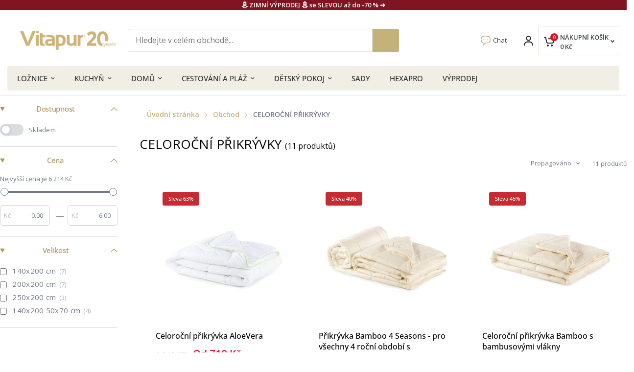

--- FILE ---
content_type: text/html; charset=utf-8
request_url: https://vitapur-home.cz/collections/celorocni-prikryvky
body_size: 90664
content:
<!doctype html><html class="no-js" lang="cs" dir="ltr">
<head>
    <link rel='preconnect dns-prefetch' href='https://api.config-security.com/' crossorigin />
    <link rel='preconnect dns-prefetch' href='https://conf.config-security.com/' crossorigin />
    <link rel='preconnect dns-prefetch' href='https://whale.camera/' crossorigin />
    <script>
    /* >> TriplePixel :: start*/
    window.TriplePixelData={TripleName:"vitapur-home-cz.myshopify.com",ver:"2.11",plat:"SHOPIFY",isHeadless:false},function(W,H,A,L,E,_,B,N){function O(U,T,P,H,R){void 0===R&&(R=!1),H=new XMLHttpRequest,P?(H.open("POST",U,!0),H.setRequestHeader("Content-Type","application/json")):H.open("GET",U,!0),H.send(JSON.stringify(P||{})),H.onreadystatechange=function(){4===H.readyState&&200===H.status?(R=H.responseText,U.includes(".txt")?eval(R):P||(N[B]=R)):(299<H.status||H.status<200)&&T&&!R&&(R=!0,O(U,T-1,P))}}if(N=window,!N[H+"sn"]){N[H+"sn"]=1,L=function(){return Date.now().toString(36)+"_"+Math.random().toString(36)};try{A.setItem(H,1+(0|A.getItem(H)||0)),(E=JSON.parse(A.getItem(H+"U")||"[]")).push({u:location.href,r:document.referrer,t:Date.now(),id:L()}),A.setItem(H+"U",JSON.stringify(E))}catch(e){}var i,m,p;A.getItem('"!nC`')||(_=A,A=N,A[H]||(E=A[H]=function(t,e,a){return void 0===a&&(a=[]),"State"==t?E.s:(W=L(),(E._q=E._q||[]).push([W,t,e].concat(a)),W)},E.s="Installed",E._q=[],E.ch=W,B="configSecurityConfModel",N[B]=1,O("https://conf.config-security.com/model",5),i=L(),m=A[atob("c2NyZWVu")],_.setItem("di_pmt_wt",i),p={id:i,action:"profile",avatar:_.getItem("auth-security_rand_salt_"),time:m[atob("d2lkdGg=")]+":"+m[atob("aGVpZ2h0")],host:A.TriplePixelData.TripleName,plat:A.TriplePixelData.plat,url:window.location.href,ref:document.referrer,ver:A.TriplePixelData.ver},O("https://api.config-security.com/event",5,p),O("https://whale.camera/live/dot.txt",5)))}}("","TriplePixel",localStorage);
    /* << TriplePixel :: end*/
    </script>
  
	<meta charset="utf-8">
	<meta http-equiv="X-UA-Compatible" content="IE=edge,chrome=1">
	<meta name="viewport" content="width=device-width, initial-scale=1, maximum-scale=5, viewport-fit=cover">
	<meta name="theme-color" content="#ffffff">
    <!-- Google Tag Manager -->
 <script>(function(w,d,s,l,i){w[l]=w[l]||[];w[l].push({'gtm.start':
new Date().getTime(),event:'gtm.js'});var f=d.getElementsByTagName(s)[0],
j=d.createElement(s),dl=l!='dataLayer'?'&l='+l:'';j.async=true;j.src=
'https://www.googletagmanager.com/gtm.js?id='+i+dl;f.parentNode.insertBefore(j,f);
})(window,document,'script','dataLayer','GTM-WRH5NZV');</script>
    <!-- End Google Tag Manager -->

    <script>
  (function() {
      class Ultimate_Shopify_DataLayer {
        constructor() {
          window.dataLayer = window.dataLayer || []; 
          
          // use a prefix of events name
          this.eventPrefix = '';

          //Keep the value false to get non-formatted product ID
          this.formattedItemId = true; 

          // data schema
          this.dataSchema = {
            ecommerce: {
                show: true
            },
            dynamicRemarketing: {
                show: false,
                business_vertical: 'retail'
            }
          }

          // add to wishlist selectors
          this.addToWishListSelectors = {
            'addWishListIcon': '',
            'gridItemSelector': '',
            'productLinkSelector': 'a[href*="/products/"]'
          }

          // quick view selectors
          this.quickViewSelector = {
            'quickViewElement': '',
            'gridItemSelector': '',
            'productLinkSelector': 'a[href*="/products/"]'
          }

          // mini cart button selector
          this.miniCartButton = [
            'a[href="/cart"]', 
          ];
          this.miniCartAppersOn = 'click';


          // begin checkout buttons/links selectors
          this.beginCheckoutButtons = [
            'input[name="checkout"]',
            'button[name="checkout"]',
            'a[href="/checkout"]',
            '.additional-checkout-buttons',
          ];

          // direct checkout button selector
          this.shopifyDirectCheckoutButton = [
            '.shopify-payment-button'
          ]

          //Keep the value true if Add to Cart redirects to the cart page
          this.isAddToCartRedirect = false;
          
          // keep the value false if cart items increment/decrement/remove refresh page 
          this.isAjaxCartIncrementDecrement = true;
          

          // Caution: Do not modify anything below this line, as it may result in it not functioning correctly.
          this.cart = {"note":null,"attributes":{},"original_total_price":0,"total_price":0,"total_discount":0,"total_weight":0.0,"item_count":0,"items":[],"requires_shipping":false,"currency":"CZK","items_subtotal_price":0,"cart_level_discount_applications":[],"checkout_charge_amount":0}
          this.countryCode = "AT";
          this.collectData();  
          this.storeURL = "https://vitapur-home.cz";
          localStorage.setItem('shopCountryCode', this.countryCode);
        }

        updateCart() {
          fetch("/cart.js")
          .then((response) => response.json())
          .then((data) => {
            this.cart = data;
          });
        }

       debounce(delay) {         
          let timeoutId;
          return function(func) {
            const context = this;
            const args = arguments;
            
            clearTimeout(timeoutId);
            
            timeoutId = setTimeout(function() {
              func.apply(context, args);
            }, delay);
          };
        }

        eventConsole(eventName, eventData) {
          const css1 = 'background: red; color: #fff; font-size: normal; border-radius: 3px 0 0 3px; padding: 3px 4px;';
          const css2 = 'background-color: blue; color: #fff; font-size: normal; border-radius: 0 3px 3px 0; padding: 3px 4px;';
          console.log('%cGTM DataLayer Event:%c' + eventName, css1, css2, eventData);
        }

        collectData() { 
            this.customerData();
            this.ajaxRequestData();
            this.searchPageData();
            this.miniCartData();
            this.beginCheckoutData();
  
            
  
            
  
            
              this.collectionsPageData();
            
            
            this.addToWishListData();
            this.quickViewData();
            this.formData();
            this.phoneClickData();
            this.emailClickData();
        }        

        //logged-in customer data 
        customerData() {
            const currentUser = {};
            

            if (currentUser.email) {
              currentUser.hash_email = "e3b0c44298fc1c149afbf4c8996fb92427ae41e4649b934ca495991b7852b855"
            }

            if (currentUser.phone) {
              currentUser.hash_phone = "e3b0c44298fc1c149afbf4c8996fb92427ae41e4649b934ca495991b7852b855"
            }

            window.dataLayer = window.dataLayer || [];
            dataLayer.push({
              customer: currentUser
            });
        }

        // add_to_cart, remove_from_cart, search
        ajaxRequestData() {
          const self = this;
          
          // handle non-ajax add to cart
          if(this.isAddToCartRedirect) {
            document.addEventListener('submit', function(event) {
              const addToCartForm = event.target.closest('form[action="/cart/add"]');
              if(addToCartForm) {
                event.preventDefault();
                
                const formData = new FormData(addToCartForm);
            
                fetch(window.Shopify.routes.root + 'cart/add.js', {
                  method: 'POST',
                  body: formData
                })
                .then(response => {
                    window.location.href = "/cart";
                })
                .catch((error) => {
                  console.error('Error:', error);
                });
              }
            });
          }
          
          // fetch
          let originalFetch = window.fetch;
          let debounce = this.debounce(800);
          
          window.fetch = function () {
            return originalFetch.apply(this, arguments).then((response) => {
              if (response.ok) {
                let cloneResponse = response.clone();
                let requestURL = arguments[0]['url'] || arguments[0];
                
                if(/.*\/search\/?.*\?.*q=.+/.test(requestURL) && !requestURL.includes('&requestFrom=uldt')) {   
                  const queryString = requestURL.split('?')[1];
                  const urlParams = new URLSearchParams(queryString);
                  const search_term = urlParams.get("q");

                  debounce(function() {
                    fetch(`${self.storeURL}/search/suggest.json?q=${search_term}&resources[type]=product&requestFrom=uldt`)
                      .then(res => res.json())
                      .then(function(data) {
                            const products = data.resources.results.products;
                            if(products.length) {
                              const fetchRequests = products.map(product =>
                                fetch(`${self.storeURL}/${product.url.split('?')[0]}.js`)
                                  .then(response => response.json())
                                  .catch(error => console.error('Error fetching:', error))
                              );

                              Promise.all(fetchRequests)
                                .then(products => {
                                    const items = products.map((product) => {
                                      return {
                                        product_id: product.id,
                                        product_title: product.title,
                                        variant_id: product.variants[0].id,
                                        variant_title: product.variants[0].title,
                                        vendor: product.vendor,
                                        sku: product.variants[0].sku,  // Include SKU
                                        total_discount: 0,
                                        final_price: product.price_min,
                                        product_type: product.type, 
                                        quantity: 1
                                      }
                                    });

                                    self.ecommerceDataLayer('search', {search_term, items});
                                })
                            }else {
                              self.ecommerceDataLayer('search', {search_term, items: []});
                            }
                      });
                  });
                }
                else if (requestURL.includes("/cart/add")) {
                  cloneResponse.text().then((text) => {
                    let data = JSON.parse(text);

                    if(data.items && Array.isArray(data.items)) {
                      data.items.forEach(function(item) {
                        const itemData = {
                          product_id: item.product_id,
                          variant_id: item.variant_id,
                          product_title: item.title,
                          sku: item.sku,  // Include SKU
                          final_price: item.final_price,
                          quantity: item.quantity
                        };
                        self.ecommerceDataLayer('add_to_cart', {items: [itemData]});
                      });
                    } else {
                      const itemData = {
                        product_id: data.product_id,
                        variant_id: data.variant_id,
                        product_title: data.title,
                        sku: data.sku,  // Include SKU
                        final_price: data.final_price,
                        quantity: data.quantity
                      };
                      self.ecommerceDataLayer('add_to_cart', {items: [itemData]});
                    }
                    self.updateCart();
                  });
                }else if(requestURL.includes("/cart/change") || requestURL.includes("/cart/update")) {
                  
                   cloneResponse.text().then((text) => {
                     
                    let newCart = JSON.parse(text);
                    let newCartItems = newCart.items;
                    let oldCartItems = self.cart.items;

                    for(let i = 0; i < oldCartItems.length; i++) {
                      let item = oldCartItems[i];
                      let newItem = newCartItems.find(newItems => newItems.id === item.id);


                      if(newItem) {

                        if(newItem.quantity > item.quantity) {
                          // cart item increment
                          let quantity = (newItem.quantity - item.quantity);
                          let updatedItem = {...item, quantity}
                          self.ecommerceDataLayer('add_to_cart', {items: [updatedItem]});
                          self.updateCart(); 

                        }else if(newItem.quantity < item.quantity) {
                          // cart item decrement
                          let quantity = (item.quantity - newItem.quantity);
                          let updatedItem = {...item, quantity}
                          self.ecommerceDataLayer('remove_from_cart', {items: [updatedItem]});
                          self.updateCart(); 
                        }
                        

                      }else {
                        self.ecommerceDataLayer('remove_from_cart', {items: [item]});
                        self.updateCart(); 
                      }
                    }
                     
                  });
                }
              }
              return response;
            });
          }
          // end fetch 


          //xhr
          var origXMLHttpRequest = XMLHttpRequest;
          XMLHttpRequest = function() {
            var requestURL;
    
            var xhr = new origXMLHttpRequest();
            var origOpen = xhr.open;
            var origSend = xhr.send;
            
            // Override the `open` function.
            xhr.open = function(method, url) {
                requestURL = url;
                return origOpen.apply(this, arguments);
            };
    
    
            xhr.send = function() {
    
                // Only proceed if the request URL matches what we're looking for.
                if (requestURL.includes("/cart/add") || requestURL.includes("/cart/change") || /.*\/search\/?.*\?.*q=.+/.test(requestURL)) {
        
                    xhr.addEventListener('load', function() {
                        if (xhr.readyState === 4) {
                            if (xhr.status >= 200 && xhr.status < 400) { 

                              if(/.*\/search\/?.*\?.*q=.+/.test(requestURL) && !requestURL.includes('&requestFrom=uldt')) {
                                const queryString = requestURL.split('?')[1];
                                const urlParams = new URLSearchParams(queryString);
                                const search_term = urlParams.get("q");

                                debounce(function() {
                                    fetch(`${self.storeURL}/search/suggest.json?q=${search_term}&resources[type]=product&requestFrom=uldt`)
                                      .then(res => res.json())
                                      .then(function(data) {
                                            const products = data.resources.results.products;
                                            if(products.length) {
                                              const fetchRequests = products.map(product =>
                                                fetch(`${self.storeURL}/${product.url.split('?')[0]}.js`)
                                                  .then(response => response.json())
                                                  .catch(error => console.error('Error fetching:', error))
                                              );
                
                                              Promise.all(fetchRequests)
                                                .then(products => {
                                                    const items = products.map((product) => {
                                                      return {
                                                        product_id: product.id,
                                                        product_title: product.title,
                                                        variant_id: product.variants[0].id,
                                                        variant_title: product.variants[0].title,
                                                        vendor: product.vendor,
                                                        sku: product.variants[0].sku,  // Include SKU
                                                        total_discount: 0,
                                                        final_price: product.price_min,
                                                        product_type: product.type, 
                                                        quantity: 1
                                                      }
                                                    });
                
                                                    self.ecommerceDataLayer('search', {search_term, items});
                                                })
                                            }else {
                                              self.ecommerceDataLayer('search', {search_term, items: []});
                                            }
                                      });
                                  });

                              }

                              else if(requestURL.includes("/cart/add")) {
                                  const data = JSON.parse(xhr.responseText);

                                  if(data.items && Array.isArray(data.items)) {
                                    data.items.forEach(function(item) {
                                        const itemData = {
                                            product_id: item.product_id,
                                            variant_id: item.variant_id,
                                            product_title: item.title,
                                            sku: item.sku,  // Include SKU
                                            final_price: item.final_price,
                                            quantity: item.quantity
                                        };
                                        self.ecommerceDataLayer('add_to_cart', {items: [itemData]});
                                      })
                                  } else {
                                    const itemData = {
                                        product_id: data.product_id,
                                        variant_id: data.variant_id,
                                        product_title: data.title,
                                        sku: data.sku,  // Include SKU
                                        final_price: data.final_price,
                                        quantity: data.quantity
                                    };
                                    self.ecommerceDataLayer('add_to_cart', {items: [itemData]});
                                  }
                                  self.updateCart();
                                 
                               }else if(requestURL.includes("/cart/change")) {
                                 
                                  const newCart = JSON.parse(xhr.responseText);
                                  const newCartItems = newCart.items;
                                  let oldCartItems = self.cart.items;
              
                                  for(let i = 0; i < oldCartItems.length; i++) {
                                    let item = oldCartItems[i];
                                    let newItem = newCartItems.find(newItems => newItems.id === item.id);
              
              
                                    if(newItem) {
                                      if(newItem.quantity > item.quantity) {
                                        // cart item increment
                                        let quantity = (newItem.quantity - item.quantity);
                                        let updatedItem = {...item, quantity}
                                        self.ecommerceDataLayer('add_to_cart', {items: [updatedItem]});
                                        self.updateCart(); 
              
                                      }else if(newItem.quantity < item.quantity) {
                                        // cart item decrement
                                        let quantity = (item.quantity - newItem.quantity);
                                        let updatedItem = {...item, quantity}
                                        self.ecommerceDataLayer('remove_from_cart', {items: [updatedItem]});
                                        self.updateCart(); 
                                      }
                                      
              
                                    }else {
                                      self.ecommerceDataLayer('remove_from_cart', {items: [item]});
                                      self.updateCart(); 
                                    }
                                  }
                               }          
                            }
                        }
                    });
                }
    
                return origSend.apply(this, arguments);
            };
    
            return xhr;
          }; 
          //end xhr
        }

        // search event from search page
        searchPageData() {
          const self = this;
          let pageUrl = window.location.href;
          
          if(/.+\/search\?.*\&?q=.+/.test(pageUrl)) {   
            const queryString = pageUrl.split('?')[1];
            const urlParams = new URLSearchParams(queryString);
            const search_term = urlParams.get("q");
                
            fetch(`https://vitapur-home.cz/search/suggest.json?q=${search_term}&resources[type]=product&requestFrom=uldt`)
            .then(res => res.json())
            .then(function(data) {
                  const products = data.resources.results.products;
                  if(products.length) {
                    const fetchRequests = products.map(product =>
                      fetch(`${self.storeURL}/${product.url.split('?')[0]}.js`)
                        .then(response => response.json())
                        .catch(error => console.error('Error fetching:', error))
                    );
                    Promise.all(fetchRequests)
                    .then(products => {
                        const items = products.map((product) => {
                            return {
                            product_id: product.id,
                            product_title: product.title,
                            variant_id: product.variants[0].id,
                            variant_title: product.variants[0].title,
                            vendor: product.vendor,
                            sku: product.variants[0].sku,  // Include SKU
                            total_discount: 0,
                            final_price: product.price_min,
                            product_type: product.type, 
                            quantity: 1
                            }
                        });

                        self.ecommerceDataLayer('search', {search_term, items});
                    });
                  }else {
                    self.ecommerceDataLayer('search', {search_term, items: []});
                  }
            });
          }
        }

        // view_cart
        miniCartData() {
          if(this.miniCartButton.length) {
            let self = this;
            if(this.miniCartAppersOn === 'hover') {
              this.miniCartAppersOn = 'mouseenter';
            }
            this.miniCartButton.forEach((selector) => {
              let miniCartButtons = document.querySelectorAll(selector);
              miniCartButtons.forEach((miniCartButton) => {
                  miniCartButton.addEventListener(self.miniCartAppersOn, () => {
                    self.ecommerceDataLayer('view_cart', self.cart);
                  });
              })
            });
          }
        }

        // begin_checkout
        beginCheckoutData() {
          let self = this;
          document.addEventListener('pointerdown', (event) => {
            let targetElement = event.target.closest(self.beginCheckoutButtons.join(', '));
            if(targetElement) {
              self.ecommerceDataLayer('begin_checkout', self.cart);
            }
          });
        }

        // view_cart, add_to_cart, remove_from_cart
        viewCartPageData() {
          
          this.ecommerceDataLayer('view_cart', this.cart);

          //if cart quantity chagne reload page 
          if(!this.isAjaxCartIncrementDecrement) {
            const self = this;
            document.addEventListener('pointerdown', (event) => {
              const target = event.target.closest('a[href*="/cart/change?"]');
              if(target) {
                const linkUrl = target.getAttribute('href');
                const queryString = linkUrl.split("?")[1];
                const urlParams = new URLSearchParams(queryString);
                const newQuantity = urlParams.get("quantity");
                const line = urlParams.get("line");
                const cart_id = urlParams.get("id");
        
                
                if(newQuantity && (line || cart_id)) {
                  let item = line ? {...self.cart.items[line - 1]} : self.cart.items.find(item => item.key === cart_id);
        
                  let event = 'add_to_cart';
                  if(newQuantity < item.quantity) {
                    event = 'remove_from_cart';
                  }
        
                  let quantity = Math.abs(newQuantity - item.quantity);
                  item['quantity'] = quantity;
        
                  self.ecommerceDataLayer(event, {items: [item]});
                }
              }
            });
          }
        }

        productSinglePage() {
        
        }

        collectionsPageData() {
          var ecommerce = {
            'items': [
              
                {
                    'product_id': 8414709416282,
                    'variant_id': 46678081405274,
                    'vendor': "Vitapur",
                    'sku': "17443",
                    'total_discount': 0,
                    'variant_title': "140x200 cm",
                    'product_title': "Celoroční přikrývka AloeVera",
                    'final_price': Number(71900),
                    'product_type': "Bedroom",
                    'item_list_id': 268563677267,
                    'item_list_name': "CELOROČNÍ PŘIKRÝVKY",
                    'quantity': 1
                },
              
                {
                    'product_id': 6798604632147,
                    'variant_id': 50702223966554,
                    'vendor': "Vitapur",
                    'sku': "18572",
                    'total_discount': 0,
                    'variant_title': "140x200 cm",
                    'product_title': "Přikrývka Bamboo 4 Seasons - pro všechny 4 roční období s bambusovým vláknem",
                    'final_price': Number(190300),
                    'product_type': "Bedroom",
                    'item_list_id': 268563677267,
                    'item_list_name': "CELOROČNÍ PŘIKRÝVKY",
                    'quantity': 1
                },
              
                {
                    'product_id': 6798601650259,
                    'variant_id': 40067695837267,
                    'vendor': "Vitapur",
                    'sku': "17627",
                    'total_discount': 0,
                    'variant_title': "140x200 cm",
                    'product_title': "Celoroční přikrývka Bamboo s bambusovými vlákny",
                    'final_price': Number(153000),
                    'product_type': "Bedroom",
                    'item_list_id': 268563677267,
                    'item_list_name': "CELOROČNÍ PŘIKRÝVKY",
                    'quantity': 1
                },
              
                {
                    'product_id': 6892041830483,
                    'variant_id': 40384657129555,
                    'vendor': "Vitapur",
                    'sku': "18864",
                    'total_discount': 0,
                    'variant_title': "200x200 cm",
                    'product_title': "Celoroční hedvábná přikrývka Victoria's Silk",
                    'final_price': Number(377200),
                    'product_type': "Bedroom",
                    'item_list_id': 268563677267,
                    'item_list_name': "CELOROČNÍ PŘIKRÝVKY",
                    'quantity': 1
                },
              
                {
                    'product_id': 6912405962835,
                    'variant_id': 40443957379155,
                    'vendor': "Vitapur",
                    'sku': "21857",
                    'total_discount': 0,
                    'variant_title': "250x200 cm",
                    'product_title': "Kombinovaná Celosezónní Přikrývka NEO",
                    'final_price': Number(237900),
                    'product_type': "Bedroom",
                    'item_list_id': 268563677267,
                    'item_list_name': "CELOROČNÍ PŘIKRÝVKY",
                    'quantity': 1
                },
              
                {
                    'product_id': 6892137873491,
                    'variant_id': 40384847970387,
                    'vendor': "Vitapur",
                    'sku': "17278",
                    'total_discount': 0,
                    'variant_title': "140x200 cm",
                    'product_title': "Celoroční přikrývka Lavender Provence",
                    'final_price': Number(97000),
                    'product_type': "Bedroom",
                    'item_list_id': 268563677267,
                    'item_list_name': "CELOROČNÍ PŘIKRÝVKY",
                    'quantity': 1
                },
              
                {
                    'product_id': 9813009269082,
                    'variant_id': 49569772110170,
                    'vendor': "Vitapur",
                    'sku': "23532",
                    'total_discount': 0,
                    'variant_title': "140x200 cm",
                    'product_title': "Celoroční přikrývka Vitapur MemoSilver Premium",
                    'final_price': Number(198000),
                    'product_type': "Bedroom",
                    'item_list_id': 268563677267,
                    'item_list_name': "CELOROČNÍ PŘIKRÝVKY",
                    'quantity': 1
                },
              
                {
                    'product_id': 9883641774426,
                    'variant_id': 50686099980634,
                    'vendor': "Vitapur Home Czechia",
                    'sku': "23879",
                    'total_discount': 0,
                    'variant_title': "140x200 50x70 cm",
                    'product_title': "Sada přikrývky a polštáře Vitapur Bamboo",
                    'final_price': Number(195600),
                    'product_type': "Bedroom",
                    'item_list_id': 268563677267,
                    'item_list_name': "CELOROČNÍ PŘIKRÝVKY",
                    'quantity': 1
                },
              
                {
                    'product_id': 9883640758618,
                    'variant_id': 50686097457498,
                    'vendor': "Vitapur Home Czechia",
                    'sku': "23878",
                    'total_discount': 0,
                    'variant_title': "140x200 50x70 cm",
                    'product_title': "Sada přikrývky a polštáře Vitapur Lavender Provence",
                    'final_price': Number(140800),
                    'product_type': "Bedroom",
                    'item_list_id': 268563677267,
                    'item_list_name': "CELOROČNÍ PŘIKRÝVKY",
                    'quantity': 1
                },
              
                {
                    'product_id': 9883641971034,
                    'variant_id': 50686102045018,
                    'vendor': "Vitapur Home Czechia",
                    'sku': "23881",
                    'total_discount': 0,
                    'variant_title': "140x200 50x70 cm",
                    'product_title': "Sada přikrývky a polštáře MemoSilver Premium",
                    'final_price': Number(294100),
                    'product_type': "Bedroom",
                    'item_list_id': 268563677267,
                    'item_list_name': "CELOROČNÍ PŘIKRÝVKY",
                    'quantity': 1
                },
              
                {
                    'product_id': 9883640562010,
                    'variant_id': 49825390756186,
                    'vendor': "Vitapur Home Czechia",
                    'sku': "23880",
                    'total_discount': 0,
                    'variant_title': "140x200 50x70 cm",
                    'product_title': "Sada přikrývky a polštáře Vitapur NEO",
                    'final_price': Number(264200),
                    'product_type': "Bedroom",
                    'item_list_id': 268563677267,
                    'item_list_name': "CELOROČNÍ PŘIKRÝVKY",
                    'quantity': 1
                },
              
              ]
          };

          ecommerce['item_list_id'] = 268563677267
          ecommerce['item_list_name'] = "CELOROČNÍ PŘIKRÝVKY"

          this.ecommerceDataLayer('view_item_list', ecommerce);
        }
        
        
        // add to wishlist
        addToWishListData() {
          if(this.addToWishListSelectors && this.addToWishListSelectors.addWishListIcon) {
            const self = this;
            document.addEventListener('pointerdown', (event) => {
              let target = event.target;
              
              if(target.closest(self.addToWishListSelectors.addWishListIcon)) {
                let pageULR = window.location.href.replace(/\?.+/, '');
                let requestURL = undefined;
          
                if(/\/products\/[^/]+$/.test(pageULR)) {
                  requestURL = pageULR;
                } else if(self.addToWishListSelectors.gridItemSelector && self.addToWishListSelectors.productLinkSelector) {
                  let itemElement = target.closest(self.addToWishListSelectors.gridItemSelector);
                  if(itemElement) {
                    let linkElement = itemElement.querySelector(self.addToWishListSelectors.productLinkSelector); 
                    if(linkElement) {
                      let link = linkElement.getAttribute('href').replace(/\?.+/g, '');
                      if(link && /\/products\/[^/]+$/.test(link)) {
                        requestURL = link;
                      }
                    }
                  }
                }

                if(requestURL) {
                  fetch(requestURL + '.json')
                    .then(res => res.json())
                    .then(result => {
                      let data = result.product;                    
                      if(data) {
                        let dataLayerData = {
                          product_id: data.id,
                            variant_id: data.variants[0].id,
                            product_title: data.title,
                          quantity: 1,
                          final_price: parseFloat(data.variants[0].price) * 100,
                          total_discount: 0,
                          product_type: data.product_type,
                          vendor: data.vendor,
                          variant_title: (data.variants[0].title !== 'Default Title') ? data.variants[0].title : undefined,
                          sku: data.variants[0].sku,
                        }

                        self.ecommerceDataLayer('add_to_wishlist', {items: [dataLayerData]});
                      }
                    });
                }
              }
            });
          }
        }

        quickViewData() {
          if(this.quickViewSelector.quickViewElement && this.quickViewSelector.gridItemSelector && this.quickViewSelector.productLinkSelector) {
            const self = this;
            document.addEventListener('pointerdown', (event) => {
              let target = event.target;
              if(target.closest(self.quickViewSelector.quickViewElement)) {
                let requestURL = undefined;
                let itemElement = target.closest(this.quickViewSelector.gridItemSelector );
                
                if(itemElement) {
                  let linkElement = itemElement.querySelector(self.quickViewSelector.productLinkSelector); 
                  if(linkElement) {
                    let link = linkElement.getAttribute('href').replace(/\?.+/g, '');
                    if(link && /\/products\/[^/]+$/.test(link)) {
                      requestURL = link;
                    }
                  }
                }   
                
                if(requestURL) {
                    fetch(requestURL + '.json')
                      .then(res => res.json())
                      .then(result => {
                        let data = result.product;                    
                        if(data) {
                          let dataLayerData = {
                            product_id: data.id,
                            variant_id: data.variants[0].id,
                            product_title: data.title,
                            quantity: 1,
                            final_price: parseFloat(data.variants[0].price) * 100,
                            total_discount: 0,
                            product_type: data.product_type,
                            vendor: data.vendor,
                            variant_title: (data.variants[0].title !== 'Default Title') ? data.variants[0].title : undefined,
                            sku: data.variants[0].sku,
                          }
  
                          self.ecommerceDataLayer('view_item', {items: [dataLayerData]});
                          self.quickViewVariants = data.variants;
                          self.quickViewedItem = dataLayerData;
                        }
                      });
                  }
              }
            });

            
              if(this.shopifyDirectCheckoutButton.length) {
                let self = this;
                document.addEventListener('pointerdown', (event) => {
                  let target = event.target;
                  let checkoutButton = event.target.closest(this.shopifyDirectCheckoutButton.join(', '));
                  
                  if(self.quickViewVariants && self.quickViewedItem && self.quickViewVariants.length && checkoutButton) {

                    let checkoutForm = checkoutButton.closest('form[action*="/cart/add"]');
                    if(checkoutForm) {
                        let quantity = 1;
                        let varientInput = checkoutForm.querySelector('input[name="id"]');
                        let quantitySelector = checkoutForm.getAttribute('id');

                        if(quantitySelector) {
                          let quentityInput = document.querySelector('input[name="quantity"][form="'+quantitySelector+'"]');
                          if(quentityInput) {
                              quantity = +quentityInput.value;
                          }
                        }

                        if(varientInput) {
                            let variant_id = parseInt(varientInput.value);

                            if(variant_id) {
                                const variant = self.quickViewVariants.find(item => item.id === +variant_id);
                                if(variant && self.quickViewedItem) {
                                    self.quickViewedItem['variant_id'] = variant_id;
                                    self.quickViewedItem['variant_title'] = variant.title;
                                    self.quickViewedItem['final_price'] = parseFloat(variant.price) * 100;
                                    self.quickViewedItem['quantity'] = quantity; 
    
                                    self.ecommerceDataLayer('add_to_cart', {items: [self.quickViewedItem]});
                                    self.ecommerceDataLayer('begin_checkout', {items: [self.quickViewedItem]});
                                }
                            }
                        }
                    }

                  }
                }); 
            }
            
          }
        }

        // all ecommerce events
        ecommerceDataLayer(event, data) {
          const self = this;
          dataLayer.push({ 'ecommerce': null });
          const dataLayerData = {
            "event": this.eventPrefix + event,
            'ecommerce': {
               'currency': this.cart.currency,
               'items': data.items.map((item, index) => {
                 const dataLayerItem = {
                    'index': index,
                    'item_id': this.formattedItemId  ? `shopify_${this.countryCode}_${item.product_id}_${item.variant_id}` : item.product_id.toString(),
                    'product_id': item.product_id.toString(),
                    'variant_id': item.variant_id.toString(),
                    'item_name': item.product_title,
                    'quantity': item.quantity,
                    'price': +((item.final_price / 100).toFixed(2)),
                    'discount': item.total_discount ? +((item.total_discount / 100).toFixed(2)) : 0 
                }

                if(item.product_type) {
                  dataLayerItem['item_category'] = item.product_type;
                }
                
                if(item.vendor) {
                  dataLayerItem['item_brand'] = item.vendor;
                }
               
                if(item.variant_title && item.variant_title !== 'Default Title') {
                  dataLayerItem['item_variant'] = item.variant_title;
                }
              
                if(item.sku) {
                  dataLayerItem['sku'] = item.sku;
                }

                if(item.item_list_name) {
                  dataLayerItem['item_list_name'] = item.item_list_name;
                }

                if(item.item_list_id) {
                  dataLayerItem['item_list_id'] = item.item_list_id.toString()
                }

                return dataLayerItem;
              })
            }
          }

          if(data.total_price !== undefined) {
            dataLayerData['ecommerce']['value'] =  +((data.total_price / 100).toFixed(2));
          } else {
            dataLayerData['ecommerce']['value'] = +(dataLayerData['ecommerce']['items'].reduce((total, item) => total + (item.price * item.quantity), 0)).toFixed(2);
          }
          
          if(data.item_list_id) {
            dataLayerData['ecommerce']['item_list_id'] = data.item_list_id;
          }
          
          if(data.item_list_name) {
            dataLayerData['ecommerce']['item_list_name'] = data.item_list_name;
          }

          if(data.search_term) {
            dataLayerData['search_term'] = data.search_term;
          }

          if(self.dataSchema.dynamicRemarketing && self.dataSchema.dynamicRemarketing.show) {
            dataLayer.push({ 'dynamicRemarketing': null });
            dataLayerData['dynamicRemarketing'] = {
                value: dataLayerData.ecommerce.value,
                items: dataLayerData.ecommerce.items.map(item => ({id: item.item_id, google_business_vertical: self.dataSchema.dynamicRemarketing.business_vertical}))
            }
          }

          if(!self.dataSchema.ecommerce ||  !self.dataSchema.ecommerce.show) {
            delete dataLayerData['ecommerce'];
          }

          dataLayer.push(dataLayerData);
          self.eventConsole(self.eventPrefix + event, dataLayerData);
        }

        
        // contact form submit & newsletters signup
        formData() {
          const self = this;
          document.addEventListener('submit', function(event) {

            let targetForm = event.target.closest('form[action^="/contact"]');


            if(targetForm) {
              const formData = {
                form_location: window.location.href,
                form_id: targetForm.getAttribute('id'),
                form_classes: targetForm.getAttribute('class')
              };
                            
              let formType = targetForm.querySelector('input[name="form_type"]');
              let inputs = targetForm.querySelectorAll("input:not([type=hidden]):not([type=submit]), textarea, select");
              
              inputs.forEach(function(input) {
                var inputName = input.name;
                var inputValue = input.value;
                
                if (inputName && inputValue) {
                  var matches = inputName.match(/\[(.*?)\]/);
                  if (matches && matches.length > 1) {
                     var fieldName = matches[1];
                     formData[fieldName] = input.value;
                  }
                }
              });
              
              if(formType && formType.value === 'customer') {
                dataLayer.push({ event: self.eventPrefix + 'newsletter_signup', ...formData});
                self.eventConsole(self.eventPrefix + 'newsletter_signup', { event: self.eventPrefix + 'newsletter_signup', ...formData});

              } else if(formType && formType.value === 'contact') {
                dataLayer.push({ event: self.eventPrefix + 'contact_form_submit', ...formData});
                self.eventConsole(self.eventPrefix + 'contact_form_submit', { event: self.eventPrefix + 'contact_form_submit', ...formData});
              }
            }
          });

        }

        // phone_number_click event
        phoneClickData() {
          const self = this; 
          document.addEventListener('click', function(event) {
            let target = event.target.closest('a[href^="tel:"]');
            if(target) {
              let phone_number = target.getAttribute('href').replace('tel:', '');
              let eventData = {
                event: self.eventPrefix + 'phone_number_click',
                page_location: window.location.href,
                link_classes: target.getAttribute('class'),
                link_id: target.getAttribute('id'),
                phone_number
              }

              dataLayer.push(eventData);
              this.eventConsole(self.eventPrefix + 'phone_number_click', eventData);
            }
          });
        }
  
        // email_click event
        emailClickData() {
          const self = this; 
          document.addEventListener('click', function(event) {
            let target = event.target.closest('a[href^="mailto:"]');
            if(target) {
              let email_address = target.getAttribute('href').replace('mailto:', '');
              let eventData = {
                event: self.eventPrefix + 'email_click',
                page_location: window.location.href,
                link_classes: target.getAttribute('class'),
                link_id: target.getAttribute('id'),
                email_address
              }

              dataLayer.push(eventData);
              this.eventConsole(self.eventPrefix + 'email_click', eventData);
            }
          });
        }
      } 
      // end Ultimate_Shopify_DataLayer

      document.addEventListener('DOMContentLoaded', function() {
        try{
          new Ultimate_Shopify_DataLayer();
        }catch(error) {
          console.log(error);
        }
      });
    
  })();
</script>

  
	<link rel="canonical" href="https://vitapur-home.cz/collections/celorocni-prikryvky">
	<link rel="preconnect" href="https://cdn.shopify.com" crossorigin>
	<link rel="preload" as="style" href="//vitapur-home.cz/cdn/shop/t/7/assets/app.css?v=52762899095400866391747823478">
<link rel="preload" as="style" href="//vitapur-home.cz/cdn/shop/t/7/assets/product-grid.css?v=39768611287869362141740730638">

<link rel="preload" as="image" href="//vitapur-home.cz/cdn/shop/files/17443_17444_03_duvet_aloe_vera_climafit-web_20x20_crop_center.jpg?v=1741769948" imagesrcset="//vitapur-home.cz/cdn/shop/files/17443_17444_03_duvet_aloe_vera_climafit-web_375x375_crop_center.jpg?v=1741769948 375w,//vitapur-home.cz/cdn/shop/files/17443_17444_03_duvet_aloe_vera_climafit-web_1600x1600_crop_center.jpg?v=1741769948 1600w" imagesizes="auto">


<link rel="preload" as="script" href="//vitapur-home.cz/cdn/shop/t/7/assets/header.js?v=6094887744313169711721293928">
<link rel="preload" as="script" href="//vitapur-home.cz/cdn/shop/t/7/assets/vendor.min.js?v=13569931493010679481721293929">
<link rel="preload" as="script" href="//vitapur-home.cz/cdn/shop/t/7/assets/app.js?v=24564654912936275101721293927">

<script>
window.lazySizesConfig = window.lazySizesConfig || {};
window.lazySizesConfig.expand = 250;
window.lazySizesConfig.loadMode = 1;
window.lazySizesConfig.loadHidden = false;
</script>


	<link rel="icon" type="image/png" href="//vitapur-home.cz/cdn/shop/files/favicon.png?crop=center&height=32&v=1721294245&width=32">

	<title>
	CELOROČNÍ PŘIKRÝVKY &ndash; Vitapur Home Czechia
	</title>

	
	<meta name="description" content="Pro dokonalé pohodlí a teplo po celý rok">
	
<link rel="preconnect" href="https://fonts.shopifycdn.com" crossorigin>

<meta property="og:site_name" content="Vitapur Home Czechia">
<meta property="og:url" content="https://vitapur-home.cz/collections/celorocni-prikryvky">
<meta property="og:title" content="CELOROČNÍ PŘIKRÝVKY">
<meta property="og:type" content="product.group">
<meta property="og:description" content="Pro dokonalé pohodlí a teplo po celý rok"><meta name="twitter:card" content="summary_large_image">
<meta name="twitter:title" content="CELOROČNÍ PŘIKRÝVKY">
<meta name="twitter:description" content="Pro dokonalé pohodlí a teplo po celý rok">


	<link href="//vitapur-home.cz/cdn/shop/t/7/assets/app.css?v=52762899095400866391747823478" rel="stylesheet" type="text/css" media="all" />
	<link href="//vitapur-home.cz/cdn/shop/t/7/assets/product-grid.css?v=39768611287869362141740730638" rel="stylesheet" type="text/css" media="all" />

	<style data-shopify>
	@font-face {
  font-family: "Open Sans";
  font-weight: 400;
  font-style: normal;
  font-display: swap;
  src: url("//vitapur-home.cz/cdn/fonts/open_sans/opensans_n4.c32e4d4eca5273f6d4ee95ddf54b5bbb75fc9b61.woff2") format("woff2"),
       url("//vitapur-home.cz/cdn/fonts/open_sans/opensans_n4.5f3406f8d94162b37bfa232b486ac93ee892406d.woff") format("woff");
}

@font-face {
  font-family: "Open Sans";
  font-weight: 500;
  font-style: normal;
  font-display: swap;
  src: url("//vitapur-home.cz/cdn/fonts/open_sans/opensans_n5.500dcf21ddee5bc5855ad3a20394d3bc363c217c.woff2") format("woff2"),
       url("//vitapur-home.cz/cdn/fonts/open_sans/opensans_n5.af1a06d824dccfb4d400ba874ef19176651ec834.woff") format("woff");
}

@font-face {
  font-family: "Open Sans";
  font-weight: 600;
  font-style: normal;
  font-display: swap;
  src: url("//vitapur-home.cz/cdn/fonts/open_sans/opensans_n6.15aeff3c913c3fe570c19cdfeed14ce10d09fb08.woff2") format("woff2"),
       url("//vitapur-home.cz/cdn/fonts/open_sans/opensans_n6.14bef14c75f8837a87f70ce22013cb146ee3e9f3.woff") format("woff");
}

@font-face {
  font-family: "Open Sans";
  font-weight: 400;
  font-style: italic;
  font-display: swap;
  src: url("//vitapur-home.cz/cdn/fonts/open_sans/opensans_i4.6f1d45f7a46916cc95c694aab32ecbf7509cbf33.woff2") format("woff2"),
       url("//vitapur-home.cz/cdn/fonts/open_sans/opensans_i4.4efaa52d5a57aa9a57c1556cc2b7465d18839daa.woff") format("woff");
}

@font-face {
  font-family: "Open Sans";
  font-weight: 600;
  font-style: italic;
  font-display: swap;
  src: url("//vitapur-home.cz/cdn/fonts/open_sans/opensans_i6.828bbc1b99433eacd7d50c9f0c1bfe16f27b89a3.woff2") format("woff2"),
       url("//vitapur-home.cz/cdn/fonts/open_sans/opensans_i6.a79e1402e2bbd56b8069014f43ff9c422c30d057.woff") format("woff");
}

h1,h2,h3,h4,h5,h6,
	.h1,.h2,.h3,.h4,.h5,.h6,
	.logolink.text-logo,
	.heading-font,
	.h1-xlarge,
	.h1-large,
	blockquote p,
	blockquote span,
	.customer-addresses .my-address .address-index {
		font-style: normal;
		font-weight: 400;
		font-family: "Open Sans", sans-serif;
	}
	body,
	.body-font,
	.thb-product-detail .product-title {
		font-style: normal;
		font-weight: 400;
		font-family: "Open Sans", sans-serif;
	}
	:root {

		--font-body-scale: 1.0;
		--font-body-line-height-scale: 1.0;
		--font-body-letter-spacing: 0.0em;
		--font-announcement-scale: 1.0;
		--font-body-medium-weight: 500;
    --font-body-bold-weight: 600;
		--font-heading-scale: 1.0;
		--font-heading-line-height-scale: 1.0;
		--font-heading-letter-spacing: -0.02em;
		--font-navigation-scale: 1.0;
		--font-product-price-scale: 1.0;
		--font-product-title-scale: 1.0;
		--font-product-title-line-height-scale: 1.0;
		--button-letter-spacing: 0.0em;

		--block-border-radius: 16px;
		--button-border-radius: 25px;
		--input-border-radius: 6px;

		--bg-body: #ffffff;
		--bg-body-rgb: 255,255,255;
		--bg-body-darken: #f7f7f7;
		--payment-terms-background-color: #ffffff;
		
		--color-body: #727a89;
		--color-body-rgb: 114,122,137;
		--color-heading: #ac955e;
		--color-heading-rgb: 172,149,94;

		--color-accent: #3f72e5;
		--color-accent-hover: #205be1;
		--color-accent-rgb: 63,114,229;
		--color-border: #DADCE0;
		--color-form-border: #D3D3D3;
		--color-overlay-rgb: 159,163,167;--color-drawer-bg: #ffffff;
			--color-drawer-bg-rgb: 255,255,255;--color-announcement-bar-text: #ffffff;--color-announcement-bar-bg: #2C2D2E;--color-secondary-menu-text: #2c2d2e;--color-secondary-menu-bg: #F5F5F5;--color-header-bg: #F5F5F5;
			--color-header-bg-rgb: 245,245,245;--color-header-text: #2c2d2e;
			--color-header-text-rgb: 44,45,46;--color-header-links: #2c2d2e;--color-header-links-hover: #3F72E5;--color-header-icons: #2c2d2e;--color-header-border: #E2E2E2;--solid-button-background: #2c2d2e;
			--solid-button-background-hover: #1b1b1c;--solid-button-label: #ffffff;--white-button-label: #2c2d2e;--color-price: #2c2d2e;
			--color-price-rgb: 44,45,46;--color-price-discounted: #C62A32;--color-star: #FFAA47;--color-inventory-instock: #279A4B;--color-inventory-lowstock: #e97f32;--section-spacing-mobile: 50px;
		--section-spacing-desktop: 80px;--color-product-card-bg: rgba(0,0,0,0);--color-article-card-bg: #ffffff;--color-badge-text: #ffffff;--color-badge-sold-out: #6d6b6b;--color-badge-sale: #c62a32;--color-badge-preorder: #666666;--badge-corner-radius: 4px;--color-footer-heading: #FFFFFF;
			--color-footer-heading-rgb: 255,255,255;--color-footer-text: #DADCE0;
			--color-footer-text-rgb: 218,220,224;--color-footer-link: #aaaeb6;--color-footer-link-hover: #FFFFFF;--color-footer-border: #868d94;
			--color-footer-border-rgb: 134,141,148;--color-footer-bg: #2c2d2e;}
</style>


    <script src="//vitapur-home.cz/cdn/shop/t/7/assets/custom-cart.js?v=3988577496067641211722416183" defer></script>

    <script src="//vitapur-home.cz/cdn/shop/t/7/assets/cookie-banner.js?v=67737144915335333381723129498"></script>
  
    <script>
      window.shopCurrency = "CZK";
      window.moneyFormat = "{{amount_no_decimals_with_space_separator}} Kč";
    </script>

	<script>
		window.theme = window.theme || {};
		theme = {
			settings: {
				money_with_currency_format:"{{amount_no_decimals_with_space_separator}} Kč",
				cart_drawer:true},
			routes: {
				root_url: '/',
				cart_url: '/cart',
				cart_add_url: '/cart/add',
				search_url: '/search',
				cart_change_url: '/cart/change',
				cart_update_url: '/cart/update',
				predictive_search_url: '/search/suggest',
			},
			variantStrings: {
        addToCart: `Přidat do košíku`,
        soldOut: `Není skladem`,
        unavailable: `Není k dispozici`,
        preOrder: `Předobjednávka`,
      },
			strings: {
				requiresTerms: `Chcete-li přejít k pokladně, musíte souhlasit s podmínkami prodeje.`,
				shippingEstimatorNoResults: `Je nám líto, ale na vaši adresu nedoručujeme.`,
				shippingEstimatorOneResult: `Pro vaši adresu existuje jedna možnost doručení:`,
				shippingEstimatorMultipleResults: `Pro vaši adresu existuje více možností doručení:`,
				shippingEstimatorError: `Při vyhledávání možností doručení došlo k jedné nebo více chybám:`
			}
		};
	</script>

    <!-- Google Tag Manager -->
<script>
  window.dataLayer = window.dataLayer || [];
</script>
<script>
  (function (w, d, s, l, i) {
    w[l] = w[l] || [];
    w[l].push({ 'gtm.start': new Date().getTime(), event: 'gtm.js' });
    var f = d.getElementsByTagName(s)[0],
      j = d.createElement(s),
      dl = l != 'dataLayer' ? '&l=' + l : '';
    j.async = true;
    j.src = 'https://www.googletagmanager.com/gtm.js?id=' + i + dl;
    f.parentNode.insertBefore(j, f);
  })(window, document, 'script', 'dataLayer', 'GTM-WRH5NZV');
</script>
<!-- End Google Tag Manager -->
  
	<script>window.performance && window.performance.mark && window.performance.mark('shopify.content_for_header.start');</script><meta name="google-site-verification" content="ct9poJ6N0Jj1JjUkVGJTa0_5R9iB9Am8KqY4bN1KVU0">
<meta id="shopify-digital-wallet" name="shopify-digital-wallet" content="/56679530579/digital_wallets/dialog">
<meta name="shopify-checkout-api-token" content="b2769255f3f62461cae9f7630e90c67d">
<meta id="in-context-paypal-metadata" data-shop-id="56679530579" data-venmo-supported="false" data-environment="production" data-locale="en_US" data-paypal-v4="true" data-currency="CZK">
<link rel="alternate" type="application/atom+xml" title="Feed" href="/collections/celorocni-prikryvky.atom" />
<link rel="alternate" type="application/json+oembed" href="https://vitapur-home.cz/collections/celorocni-prikryvky.oembed">
<script async="async" src="/checkouts/internal/preloads.js?locale=cs-CZ"></script>
<link rel="preconnect" href="https://shop.app" crossorigin="anonymous">
<script async="async" src="https://shop.app/checkouts/internal/preloads.js?locale=cs-CZ&shop_id=56679530579" crossorigin="anonymous"></script>
<script id="apple-pay-shop-capabilities" type="application/json">{"shopId":56679530579,"countryCode":"AT","currencyCode":"CZK","merchantCapabilities":["supports3DS"],"merchantId":"gid:\/\/shopify\/Shop\/56679530579","merchantName":"Vitapur Home Czechia","requiredBillingContactFields":["postalAddress","email","phone"],"requiredShippingContactFields":["postalAddress","email","phone"],"shippingType":"shipping","supportedNetworks":["visa","maestro","masterCard","amex"],"total":{"type":"pending","label":"Vitapur Home Czechia","amount":"1.00"},"shopifyPaymentsEnabled":true,"supportsSubscriptions":true}</script>
<script id="shopify-features" type="application/json">{"accessToken":"b2769255f3f62461cae9f7630e90c67d","betas":["rich-media-storefront-analytics"],"domain":"vitapur-home.cz","predictiveSearch":true,"shopId":56679530579,"locale":"cs"}</script>
<script>var Shopify = Shopify || {};
Shopify.shop = "vitapur-home-cz.myshopify.com";
Shopify.locale = "cs";
Shopify.currency = {"active":"CZK","rate":"1.0"};
Shopify.country = "CZ";
Shopify.theme = {"name":"Vitapur CZ","id":169864298842,"schema_name":"Vision","schema_version":"2.8.0","theme_store_id":null,"role":"main"};
Shopify.theme.handle = "null";
Shopify.theme.style = {"id":null,"handle":null};
Shopify.cdnHost = "vitapur-home.cz/cdn";
Shopify.routes = Shopify.routes || {};
Shopify.routes.root = "/";</script>
<script type="module">!function(o){(o.Shopify=o.Shopify||{}).modules=!0}(window);</script>
<script>!function(o){function n(){var o=[];function n(){o.push(Array.prototype.slice.apply(arguments))}return n.q=o,n}var t=o.Shopify=o.Shopify||{};t.loadFeatures=n(),t.autoloadFeatures=n()}(window);</script>
<script>
  window.ShopifyPay = window.ShopifyPay || {};
  window.ShopifyPay.apiHost = "shop.app\/pay";
  window.ShopifyPay.redirectState = null;
</script>
<script id="shop-js-analytics" type="application/json">{"pageType":"collection"}</script>
<script defer="defer" async type="module" src="//vitapur-home.cz/cdn/shopifycloud/shop-js/modules/v2/client.init-shop-cart-sync_D3xuFVk8.cs.esm.js"></script>
<script defer="defer" async type="module" src="//vitapur-home.cz/cdn/shopifycloud/shop-js/modules/v2/chunk.common_CKKvb8YV.esm.js"></script>
<script type="module">
  await import("//vitapur-home.cz/cdn/shopifycloud/shop-js/modules/v2/client.init-shop-cart-sync_D3xuFVk8.cs.esm.js");
await import("//vitapur-home.cz/cdn/shopifycloud/shop-js/modules/v2/chunk.common_CKKvb8YV.esm.js");

  window.Shopify.SignInWithShop?.initShopCartSync?.({"fedCMEnabled":true,"windoidEnabled":true});

</script>
<script>
  window.Shopify = window.Shopify || {};
  if (!window.Shopify.featureAssets) window.Shopify.featureAssets = {};
  window.Shopify.featureAssets['shop-js'] = {"shop-cart-sync":["modules/v2/client.shop-cart-sync_BtJwi6lM.cs.esm.js","modules/v2/chunk.common_CKKvb8YV.esm.js"],"init-fed-cm":["modules/v2/client.init-fed-cm_gfWbyvbm.cs.esm.js","modules/v2/chunk.common_CKKvb8YV.esm.js"],"shop-button":["modules/v2/client.shop-button_TbO7H_S1.cs.esm.js","modules/v2/chunk.common_CKKvb8YV.esm.js"],"init-windoid":["modules/v2/client.init-windoid_CpbkdhmU.cs.esm.js","modules/v2/chunk.common_CKKvb8YV.esm.js"],"shop-cash-offers":["modules/v2/client.shop-cash-offers_D1T1ZsH8.cs.esm.js","modules/v2/chunk.common_CKKvb8YV.esm.js","modules/v2/chunk.modal_DkRni5YE.esm.js"],"shop-toast-manager":["modules/v2/client.shop-toast-manager_BydYSEwP.cs.esm.js","modules/v2/chunk.common_CKKvb8YV.esm.js"],"init-shop-email-lookup-coordinator":["modules/v2/client.init-shop-email-lookup-coordinator_Ck-z4kIk.cs.esm.js","modules/v2/chunk.common_CKKvb8YV.esm.js"],"pay-button":["modules/v2/client.pay-button_CSHv_P-_.cs.esm.js","modules/v2/chunk.common_CKKvb8YV.esm.js"],"avatar":["modules/v2/client.avatar_BTnouDA3.cs.esm.js"],"init-shop-cart-sync":["modules/v2/client.init-shop-cart-sync_D3xuFVk8.cs.esm.js","modules/v2/chunk.common_CKKvb8YV.esm.js"],"shop-login-button":["modules/v2/client.shop-login-button_B4Zop4nz.cs.esm.js","modules/v2/chunk.common_CKKvb8YV.esm.js","modules/v2/chunk.modal_DkRni5YE.esm.js"],"init-customer-accounts-sign-up":["modules/v2/client.init-customer-accounts-sign-up_DhxPRXHm.cs.esm.js","modules/v2/client.shop-login-button_B4Zop4nz.cs.esm.js","modules/v2/chunk.common_CKKvb8YV.esm.js","modules/v2/chunk.modal_DkRni5YE.esm.js"],"init-shop-for-new-customer-accounts":["modules/v2/client.init-shop-for-new-customer-accounts_CN1X5621.cs.esm.js","modules/v2/client.shop-login-button_B4Zop4nz.cs.esm.js","modules/v2/chunk.common_CKKvb8YV.esm.js","modules/v2/chunk.modal_DkRni5YE.esm.js"],"init-customer-accounts":["modules/v2/client.init-customer-accounts_CO1OilSo.cs.esm.js","modules/v2/client.shop-login-button_B4Zop4nz.cs.esm.js","modules/v2/chunk.common_CKKvb8YV.esm.js","modules/v2/chunk.modal_DkRni5YE.esm.js"],"shop-follow-button":["modules/v2/client.shop-follow-button_Bpa8b6vS.cs.esm.js","modules/v2/chunk.common_CKKvb8YV.esm.js","modules/v2/chunk.modal_DkRni5YE.esm.js"],"lead-capture":["modules/v2/client.lead-capture_DtCfyGfb.cs.esm.js","modules/v2/chunk.common_CKKvb8YV.esm.js","modules/v2/chunk.modal_DkRni5YE.esm.js"],"checkout-modal":["modules/v2/client.checkout-modal_Bh7ZrMVQ.cs.esm.js","modules/v2/chunk.common_CKKvb8YV.esm.js","modules/v2/chunk.modal_DkRni5YE.esm.js"],"shop-login":["modules/v2/client.shop-login_Br_KYIIu.cs.esm.js","modules/v2/chunk.common_CKKvb8YV.esm.js","modules/v2/chunk.modal_DkRni5YE.esm.js"],"payment-terms":["modules/v2/client.payment-terms_k5RdJZjA.cs.esm.js","modules/v2/chunk.common_CKKvb8YV.esm.js","modules/v2/chunk.modal_DkRni5YE.esm.js"]};
</script>
<script>(function() {
  var isLoaded = false;
  function asyncLoad() {
    if (isLoaded) return;
    isLoaded = true;
    var urls = ["https:\/\/cdn1.stamped.io\/files\/widget.min.js?shop=vitapur-home-cz.myshopify.com","\/\/cdn.shopify.com\/proxy\/9582446181655a9b5d51cb0f550aa639da757e435f7cbb29988361aa5f940d53\/shopify.livechatinc.com\/api\/v2\/script\/f6d1e794-cda4-4aca-bcac-cd669c1889c4\/widget.js?shop=vitapur-home-cz.myshopify.com\u0026sp-cache-control=cHVibGljLCBtYXgtYWdlPTkwMA"];
    for (var i = 0; i < urls.length; i++) {
      var s = document.createElement('script');
      s.type = 'text/javascript';
      s.async = true;
      s.src = urls[i];
      var x = document.getElementsByTagName('script')[0];
      x.parentNode.insertBefore(s, x);
    }
  };
  if(window.attachEvent) {
    window.attachEvent('onload', asyncLoad);
  } else {
    window.addEventListener('load', asyncLoad, false);
  }
})();</script>
<script id="__st">var __st={"a":56679530579,"offset":3600,"reqid":"1457fda0-cd4f-4bfa-97d1-07a4961198d6-1768942069","pageurl":"vitapur-home.cz\/collections\/celorocni-prikryvky","u":"05a1e741df3b","p":"collection","rtyp":"collection","rid":268563677267};</script>
<script>window.ShopifyPaypalV4VisibilityTracking = true;</script>
<script id="captcha-bootstrap">!function(){'use strict';const t='contact',e='account',n='new_comment',o=[[t,t],['blogs',n],['comments',n],[t,'customer']],c=[[e,'customer_login'],[e,'guest_login'],[e,'recover_customer_password'],[e,'create_customer']],r=t=>t.map((([t,e])=>`form[action*='/${t}']:not([data-nocaptcha='true']) input[name='form_type'][value='${e}']`)).join(','),a=t=>()=>t?[...document.querySelectorAll(t)].map((t=>t.form)):[];function s(){const t=[...o],e=r(t);return a(e)}const i='password',u='form_key',d=['recaptcha-v3-token','g-recaptcha-response','h-captcha-response',i],f=()=>{try{return window.sessionStorage}catch{return}},m='__shopify_v',_=t=>t.elements[u];function p(t,e,n=!1){try{const o=window.sessionStorage,c=JSON.parse(o.getItem(e)),{data:r}=function(t){const{data:e,action:n}=t;return t[m]||n?{data:e,action:n}:{data:t,action:n}}(c);for(const[e,n]of Object.entries(r))t.elements[e]&&(t.elements[e].value=n);n&&o.removeItem(e)}catch(o){console.error('form repopulation failed',{error:o})}}const l='form_type',E='cptcha';function T(t){t.dataset[E]=!0}const w=window,h=w.document,L='Shopify',v='ce_forms',y='captcha';let A=!1;((t,e)=>{const n=(g='f06e6c50-85a8-45c8-87d0-21a2b65856fe',I='https://cdn.shopify.com/shopifycloud/storefront-forms-hcaptcha/ce_storefront_forms_captcha_hcaptcha.v1.5.2.iife.js',D={infoText:'Chráněno technologií hCaptcha',privacyText:'Ochrana osobních údajů',termsText:'Podmínky'},(t,e,n)=>{const o=w[L][v],c=o.bindForm;if(c)return c(t,g,e,D).then(n);var r;o.q.push([[t,g,e,D],n]),r=I,A||(h.body.append(Object.assign(h.createElement('script'),{id:'captcha-provider',async:!0,src:r})),A=!0)});var g,I,D;w[L]=w[L]||{},w[L][v]=w[L][v]||{},w[L][v].q=[],w[L][y]=w[L][y]||{},w[L][y].protect=function(t,e){n(t,void 0,e),T(t)},Object.freeze(w[L][y]),function(t,e,n,w,h,L){const[v,y,A,g]=function(t,e,n){const i=e?o:[],u=t?c:[],d=[...i,...u],f=r(d),m=r(i),_=r(d.filter((([t,e])=>n.includes(e))));return[a(f),a(m),a(_),s()]}(w,h,L),I=t=>{const e=t.target;return e instanceof HTMLFormElement?e:e&&e.form},D=t=>v().includes(t);t.addEventListener('submit',(t=>{const e=I(t);if(!e)return;const n=D(e)&&!e.dataset.hcaptchaBound&&!e.dataset.recaptchaBound,o=_(e),c=g().includes(e)&&(!o||!o.value);(n||c)&&t.preventDefault(),c&&!n&&(function(t){try{if(!f())return;!function(t){const e=f();if(!e)return;const n=_(t);if(!n)return;const o=n.value;o&&e.removeItem(o)}(t);const e=Array.from(Array(32),(()=>Math.random().toString(36)[2])).join('');!function(t,e){_(t)||t.append(Object.assign(document.createElement('input'),{type:'hidden',name:u})),t.elements[u].value=e}(t,e),function(t,e){const n=f();if(!n)return;const o=[...t.querySelectorAll(`input[type='${i}']`)].map((({name:t})=>t)),c=[...d,...o],r={};for(const[a,s]of new FormData(t).entries())c.includes(a)||(r[a]=s);n.setItem(e,JSON.stringify({[m]:1,action:t.action,data:r}))}(t,e)}catch(e){console.error('failed to persist form',e)}}(e),e.submit())}));const S=(t,e)=>{t&&!t.dataset[E]&&(n(t,e.some((e=>e===t))),T(t))};for(const o of['focusin','change'])t.addEventListener(o,(t=>{const e=I(t);D(e)&&S(e,y())}));const B=e.get('form_key'),M=e.get(l),P=B&&M;t.addEventListener('DOMContentLoaded',(()=>{const t=y();if(P)for(const e of t)e.elements[l].value===M&&p(e,B);[...new Set([...A(),...v().filter((t=>'true'===t.dataset.shopifyCaptcha))])].forEach((e=>S(e,t)))}))}(h,new URLSearchParams(w.location.search),n,t,e,['guest_login'])})(!0,!0)}();</script>
<script integrity="sha256-4kQ18oKyAcykRKYeNunJcIwy7WH5gtpwJnB7kiuLZ1E=" data-source-attribution="shopify.loadfeatures" defer="defer" src="//vitapur-home.cz/cdn/shopifycloud/storefront/assets/storefront/load_feature-a0a9edcb.js" crossorigin="anonymous"></script>
<script crossorigin="anonymous" defer="defer" src="//vitapur-home.cz/cdn/shopifycloud/storefront/assets/shopify_pay/storefront-65b4c6d7.js?v=20250812"></script>
<script data-source-attribution="shopify.dynamic_checkout.dynamic.init">var Shopify=Shopify||{};Shopify.PaymentButton=Shopify.PaymentButton||{isStorefrontPortableWallets:!0,init:function(){window.Shopify.PaymentButton.init=function(){};var t=document.createElement("script");t.src="https://vitapur-home.cz/cdn/shopifycloud/portable-wallets/latest/portable-wallets.cs.js",t.type="module",document.head.appendChild(t)}};
</script>
<script data-source-attribution="shopify.dynamic_checkout.buyer_consent">
  function portableWalletsHideBuyerConsent(e){var t=document.getElementById("shopify-buyer-consent"),n=document.getElementById("shopify-subscription-policy-button");t&&n&&(t.classList.add("hidden"),t.setAttribute("aria-hidden","true"),n.removeEventListener("click",e))}function portableWalletsShowBuyerConsent(e){var t=document.getElementById("shopify-buyer-consent"),n=document.getElementById("shopify-subscription-policy-button");t&&n&&(t.classList.remove("hidden"),t.removeAttribute("aria-hidden"),n.addEventListener("click",e))}window.Shopify?.PaymentButton&&(window.Shopify.PaymentButton.hideBuyerConsent=portableWalletsHideBuyerConsent,window.Shopify.PaymentButton.showBuyerConsent=portableWalletsShowBuyerConsent);
</script>
<script data-source-attribution="shopify.dynamic_checkout.cart.bootstrap">document.addEventListener("DOMContentLoaded",(function(){function t(){return document.querySelector("shopify-accelerated-checkout-cart, shopify-accelerated-checkout")}if(t())Shopify.PaymentButton.init();else{new MutationObserver((function(e,n){t()&&(Shopify.PaymentButton.init(),n.disconnect())})).observe(document.body,{childList:!0,subtree:!0})}}));
</script>
<script id='scb4127' type='text/javascript' async='' src='https://vitapur-home.cz/cdn/shopifycloud/privacy-banner/storefront-banner.js'></script><link id="shopify-accelerated-checkout-styles" rel="stylesheet" media="screen" href="https://vitapur-home.cz/cdn/shopifycloud/portable-wallets/latest/accelerated-checkout-backwards-compat.css" crossorigin="anonymous">
<style id="shopify-accelerated-checkout-cart">
        #shopify-buyer-consent {
  margin-top: 1em;
  display: inline-block;
  width: 100%;
}

#shopify-buyer-consent.hidden {
  display: none;
}

#shopify-subscription-policy-button {
  background: none;
  border: none;
  padding: 0;
  text-decoration: underline;
  font-size: inherit;
  cursor: pointer;
}

#shopify-subscription-policy-button::before {
  box-shadow: none;
}

      </style>

<script>window.performance && window.performance.mark && window.performance.mark('shopify.content_for_header.end');</script> <!-- Header hook for plugins -->

	<script>document.documentElement.className = document.documentElement.className.replace('no-js', 'js');</script>

  <script>
window.embeddedChatbotConfig = {
    chatbotId: "w-QmtY76orUjymwq8ZrQD",
    domain: "www.chatbase.co"
};
</script>
<script defer src="https://www.chatbase.co/embed.min.js"></script>

<link rel="stylesheet" href="https://cdn.opinew.com/styles/opw-icons/style.css">
<style id='opinew_product_plugin_css'></style>
<div id='opinew_config_container' style='display:none;' data-opwconfig=''></div>
<script> 
  var OPW_PUBLIC_KEY = "U7ORJEBX02I0JLQH6Z1W";
  var OPW_API_ENDPOINT = "https://api.opinew.com";
  var OPW_CHECKER_ENDPOINT = "https://shop-status.opinew.cloud";
  var OPW_BACKEND_VERSION = "24.27.0-0-gc789c5c14";
</script>
<script src="https://cdn.opinew.com/shop-widgets/static/js/index.3138161d.js" defer></script>




<!-- BEGIN app block: shopify://apps/judge-me-reviews/blocks/judgeme_core/61ccd3b1-a9f2-4160-9fe9-4fec8413e5d8 --><!-- Start of Judge.me Core -->






<link rel="dns-prefetch" href="https://cdnwidget.judge.me">
<link rel="dns-prefetch" href="https://cdn.judge.me">
<link rel="dns-prefetch" href="https://cdn1.judge.me">
<link rel="dns-prefetch" href="https://api.judge.me">

<script data-cfasync='false' class='jdgm-settings-script'>window.jdgmSettings={"pagination":5,"disable_web_reviews":false,"badge_no_review_text":"Žádné recenze","badge_n_reviews_text":"{{ n }} recenze/recenzí","hide_badge_preview_if_no_reviews":true,"badge_hide_text":false,"enforce_center_preview_badge":false,"widget_title":"Recenze zákazníků","widget_open_form_text":"Napsat recenzi","widget_close_form_text":"Zrušit recenzi","widget_refresh_page_text":"Obnovit stránku","widget_summary_text":"Na základě {{ number_of_reviews }} recenze/recenzí","widget_no_review_text":"Buďte první, kdo napíše recenzi","widget_name_field_text":"Jméno pro zobrazení","widget_verified_name_field_text":"Ověřené jméno (veřejné)","widget_name_placeholder_text":"Jméno pro zobrazení","widget_required_field_error_text":"Toto pole je povinné.","widget_email_field_text":"E-mailová adresa","widget_verified_email_field_text":"Ověřený e-mail (soukromý, nelze upravit)","widget_email_placeholder_text":"Vaše e-mailová adresa","widget_email_field_error_text":"Zadejte prosím platnou e-mailovou adresu.","widget_rating_field_text":"Hodnocení","widget_review_title_field_text":"Název recenze","widget_review_title_placeholder_text":"Dejte své recenzi název","widget_review_body_field_text":"Obsah recenze","widget_review_body_placeholder_text":"Začněte psát zde...","widget_pictures_field_text":"Obrázek/Video (volitelné)","widget_submit_review_text":"Odeslat recenzi","widget_submit_verified_review_text":"Odeslat ověřenou recenzi","widget_submit_success_msg_with_auto_publish":"Děkujeme! Prosím obnovte stránku za několik okamžiků, abyste viděli svou recenzi. Můžete odstranit nebo upravit svou recenzi přihlášením do \u003ca href='https://judge.me/login' target='_blank' rel='nofollow noopener'\u003eJudge.me\u003c/a\u003e","widget_submit_success_msg_no_auto_publish":"Děkujeme! Vaše recenze bude zveřejněna, jakmile ji schválí správce obchodu. Můžete odstranit nebo upravit svou recenzi přihlášením do \u003ca href='https://judge.me/login' target='_blank' rel='nofollow noopener'\u003eJudge.me\u003c/a\u003e","widget_show_default_reviews_out_of_total_text":"Zobrazuje se {{ n_reviews_shown }} z {{ n_reviews }} recenzí.","widget_show_all_link_text":"Zobrazit vše","widget_show_less_link_text":"Zobrazit méně","widget_author_said_text":"{{ reviewer_name }} řekl/a:","widget_days_text":"před {{ n }} dny","widget_weeks_text":"před {{ n }} týdnem/týdny","widget_months_text":"před {{ n }} měsícem/měsíci","widget_years_text":"před {{ n }} rokem/lety","widget_yesterday_text":"Včera","widget_today_text":"Dnes","widget_replied_text":"\u003e\u003e {{ shop_name }} odpověděl/a:","widget_read_more_text":"Číst více","widget_reviewer_name_as_initial":"","widget_rating_filter_color":"#fbcd0a","widget_rating_filter_see_all_text":"Zobrazit všechny recenze","widget_sorting_most_recent_text":"Nejnovější","widget_sorting_highest_rating_text":"Nejvyšší hodnocení","widget_sorting_lowest_rating_text":"Nejnižší hodnocení","widget_sorting_with_pictures_text":"Pouze obrázky","widget_sorting_most_helpful_text":"Nejužitečnější","widget_open_question_form_text":"Položit otázku","widget_reviews_subtab_text":"Recenze","widget_questions_subtab_text":"Otázky","widget_question_label_text":"Otázka","widget_answer_label_text":"Odpověď","widget_question_placeholder_text":"Napište svou otázku zde","widget_submit_question_text":"Odeslat otázku","widget_question_submit_success_text":"Děkujeme za vaši otázku! Budeme vás informovat, jakmile na ni někdo odpoví.","verified_badge_text":"Ověřeno","verified_badge_bg_color":"","verified_badge_text_color":"","verified_badge_placement":"left-of-reviewer-name","widget_review_max_height":"","widget_hide_border":false,"widget_social_share":false,"widget_thumb":false,"widget_review_location_show":false,"widget_location_format":"","all_reviews_include_out_of_store_products":true,"all_reviews_out_of_store_text":"(mimo obchod)","all_reviews_pagination":100,"all_reviews_product_name_prefix_text":"o","enable_review_pictures":true,"enable_question_anwser":false,"widget_theme":"default","review_date_format":"mm/dd/yyyy","default_sort_method":"most-recent","widget_product_reviews_subtab_text":"Recenze produktů","widget_shop_reviews_subtab_text":"Recenze obchodu","widget_other_products_reviews_text":"Recenze pro ostatní produkty","widget_store_reviews_subtab_text":"Recenze obchodu","widget_no_store_reviews_text":"Tento obchod dosud neobdržel žádné recenze","widget_web_restriction_product_reviews_text":"Tento produkt ještě nemá žádné recenze","widget_no_items_text":"Nenalezeny žádné položky","widget_show_more_text":"Zobrazit více","widget_write_a_store_review_text":"Napsat recenzi obchodu","widget_other_languages_heading":"Recenze v jiných jazycích","widget_translate_review_text":"Přeložit recenzi do {{ language }}","widget_translating_review_text":"Překládá se...","widget_show_original_translation_text":"Zobrazit originál ({{ language }})","widget_translate_review_failed_text":"Recenzi se nepodařilo přeložit.","widget_translate_review_retry_text":"Zkusit znovu","widget_translate_review_try_again_later_text":"Zkuste to znovu později","show_product_url_for_grouped_product":false,"widget_sorting_pictures_first_text":"Obrázky jako první","show_pictures_on_all_rev_page_mobile":false,"show_pictures_on_all_rev_page_desktop":false,"floating_tab_hide_mobile_install_preference":false,"floating_tab_button_name":"★ Recenze","floating_tab_title":"Nechte zákazníky mluvit za nás","floating_tab_button_color":"","floating_tab_button_background_color":"","floating_tab_url":"","floating_tab_url_enabled":false,"floating_tab_tab_style":"text","all_reviews_text_badge_text":"Zákazníci nás hodnotí {{ shop.metafields.judgeme.all_reviews_rating | round: 1 }}/5 na základě {{ shop.metafields.judgeme.all_reviews_count }} recenzí.","all_reviews_text_badge_text_branded_style":"{{ shop.metafields.judgeme.all_reviews_rating | round: 1 }} z 5 hvězdiček na základě {{ shop.metafields.judgeme.all_reviews_count }} recenzí","is_all_reviews_text_badge_a_link":false,"show_stars_for_all_reviews_text_badge":false,"all_reviews_text_badge_url":"","all_reviews_text_style":"branded","all_reviews_text_color_style":"judgeme_brand_color","all_reviews_text_color":"#108474","all_reviews_text_show_jm_brand":false,"featured_carousel_show_header":true,"featured_carousel_title":"Nechte zákazníky mluvit za nás","testimonials_carousel_title":"Zákazníci nás říkají","videos_carousel_title":"Skutečné příběhy zákazníků","cards_carousel_title":"Zákazníci nás říkají","featured_carousel_count_text":"z {{ n }} recenzí","featured_carousel_add_link_to_all_reviews_page":false,"featured_carousel_url":"","featured_carousel_show_images":true,"featured_carousel_autoslide_interval":5,"featured_carousel_arrows_on_the_sides":false,"featured_carousel_height":250,"featured_carousel_width":80,"featured_carousel_image_size":0,"featured_carousel_image_height":250,"featured_carousel_arrow_color":"#eeeeee","verified_count_badge_style":"branded","verified_count_badge_orientation":"horizontal","verified_count_badge_color_style":"judgeme_brand_color","verified_count_badge_color":"#108474","is_verified_count_badge_a_link":false,"verified_count_badge_url":"","verified_count_badge_show_jm_brand":true,"widget_rating_preset_default":5,"widget_first_sub_tab":"product-reviews","widget_show_histogram":true,"widget_histogram_use_custom_color":false,"widget_pagination_use_custom_color":false,"widget_star_use_custom_color":false,"widget_verified_badge_use_custom_color":false,"widget_write_review_use_custom_color":false,"picture_reminder_submit_button":"Upload Pictures","enable_review_videos":false,"mute_video_by_default":false,"widget_sorting_videos_first_text":"Videa jako první","widget_review_pending_text":"Čeká na schválení","featured_carousel_items_for_large_screen":3,"social_share_options_order":"Facebook,Twitter","remove_microdata_snippet":false,"disable_json_ld":false,"enable_json_ld_products":false,"preview_badge_show_question_text":false,"preview_badge_no_question_text":"Žádné otázky","preview_badge_n_question_text":"{{ number_of_questions }} otázka/otázek","qa_badge_show_icon":false,"qa_badge_position":"same-row","remove_judgeme_branding":false,"widget_add_search_bar":false,"widget_search_bar_placeholder":"Hledat","widget_sorting_verified_only_text":"Pouze ověřené","featured_carousel_theme":"default","featured_carousel_show_rating":true,"featured_carousel_show_title":true,"featured_carousel_show_body":true,"featured_carousel_show_date":false,"featured_carousel_show_reviewer":true,"featured_carousel_show_product":false,"featured_carousel_header_background_color":"#108474","featured_carousel_header_text_color":"#ffffff","featured_carousel_name_product_separator":"reviewed","featured_carousel_full_star_background":"#108474","featured_carousel_empty_star_background":"#dadada","featured_carousel_vertical_theme_background":"#f9fafb","featured_carousel_verified_badge_enable":true,"featured_carousel_verified_badge_color":"#108474","featured_carousel_border_style":"round","featured_carousel_review_line_length_limit":3,"featured_carousel_more_reviews_button_text":"Číst více recenzí","featured_carousel_view_product_button_text":"Zobrazit produkt","all_reviews_page_load_reviews_on":"scroll","all_reviews_page_load_more_text":"Načíst více recenzí","disable_fb_tab_reviews":false,"enable_ajax_cdn_cache":false,"widget_advanced_speed_features":5,"widget_public_name_text":"zobrazeno veřejně jako","default_reviewer_name":"John Smith","default_reviewer_name_has_non_latin":true,"widget_reviewer_anonymous":"Anonymní","medals_widget_title":"Judge.me Medaile za recenze","medals_widget_background_color":"#f9fafb","medals_widget_position":"footer_all_pages","medals_widget_border_color":"#f9fafb","medals_widget_verified_text_position":"left","medals_widget_use_monochromatic_version":false,"medals_widget_elements_color":"#108474","show_reviewer_avatar":true,"widget_invalid_yt_video_url_error_text":"Neplatná URL adresa YouTube videa","widget_max_length_field_error_text":"Zadejte prosím ne více než {0} znaků.","widget_show_country_flag":false,"widget_show_collected_via_shop_app":true,"widget_verified_by_shop_badge_style":"light","widget_verified_by_shop_text":"Ověřeno obchodem","widget_show_photo_gallery":false,"widget_load_with_code_splitting":true,"widget_ugc_install_preference":false,"widget_ugc_title":"Vyrobeno námi, sdíleno vámi","widget_ugc_subtitle":"Označte nás, abyste viděli svou fotografii na naší stránce","widget_ugc_arrows_color":"#ffffff","widget_ugc_primary_button_text":"Koupit nyní","widget_ugc_primary_button_background_color":"#108474","widget_ugc_primary_button_text_color":"#ffffff","widget_ugc_primary_button_border_width":"0","widget_ugc_primary_button_border_style":"none","widget_ugc_primary_button_border_color":"#108474","widget_ugc_primary_button_border_radius":"25","widget_ugc_secondary_button_text":"Načíst více","widget_ugc_secondary_button_background_color":"#ffffff","widget_ugc_secondary_button_text_color":"#108474","widget_ugc_secondary_button_border_width":"2","widget_ugc_secondary_button_border_style":"solid","widget_ugc_secondary_button_border_color":"#108474","widget_ugc_secondary_button_border_radius":"25","widget_ugc_reviews_button_text":"Zobrazit recenze","widget_ugc_reviews_button_background_color":"#ffffff","widget_ugc_reviews_button_text_color":"#108474","widget_ugc_reviews_button_border_width":"2","widget_ugc_reviews_button_border_style":"solid","widget_ugc_reviews_button_border_color":"#108474","widget_ugc_reviews_button_border_radius":"25","widget_ugc_reviews_button_link_to":"judgeme-reviews-page","widget_ugc_show_post_date":true,"widget_ugc_max_width":"800","widget_rating_metafield_value_type":true,"widget_primary_color":"#108474","widget_enable_secondary_color":false,"widget_secondary_color":"#edf5f5","widget_summary_average_rating_text":"{{ average_rating }} z 5","widget_media_grid_title":"Fotografie a videa zákazníků","widget_media_grid_see_more_text":"Zobrazit více","widget_round_style":false,"widget_show_product_medals":true,"widget_verified_by_judgeme_text":"Ověřeno službou Judge.me","widget_show_store_medals":true,"widget_verified_by_judgeme_text_in_store_medals":"Ověřeno službou Judge.me","widget_media_field_exceed_quantity_message":"Omlouváme se, můžeme přijmout pouze {{ max_media }} pro jednu recenzi.","widget_media_field_exceed_limit_message":"{{ file_name }} je příliš velký, vyberte prosím {{ media_type }} menší než {{ size_limit }}MB.","widget_review_submitted_text":"Recenze odeslána!","widget_question_submitted_text":"Otázka odeslána!","widget_close_form_text_question":"Zrušit","widget_write_your_answer_here_text":"Napište svou odpověď zde","widget_enabled_branded_link":true,"widget_show_collected_by_judgeme":false,"widget_reviewer_name_color":"","widget_write_review_text_color":"","widget_write_review_bg_color":"","widget_collected_by_judgeme_text":"shromážděno službou Judge.me","widget_pagination_type":"standard","widget_load_more_text":"Načíst více","widget_load_more_color":"#108474","widget_full_review_text":"Celá recenze","widget_read_more_reviews_text":"Číst více recenzí","widget_read_questions_text":"Číst otázky","widget_questions_and_answers_text":"Otázky a odpovědi","widget_verified_by_text":"Ověřeno","widget_verified_text":"Ověřeno","widget_number_of_reviews_text":"{{ number_of_reviews }} recenzí","widget_back_button_text":"Zpět","widget_next_button_text":"Další","widget_custom_forms_filter_button":"Filtry","custom_forms_style":"horizontal","widget_show_review_information":false,"how_reviews_are_collected":"Jak jsou recenze shromažďovány?","widget_show_review_keywords":false,"widget_gdpr_statement":"Jak používáme vaše údaje: Budeme vás kontaktovat pouze ohledně recenze, kterou jste zanechali, a pouze v případě potřeby. Odesláním své recenze souhlasíte s \u003ca href='https://judge.me/terms' target='_blank' rel='nofollow noopener'\u003epodmínkami\u003c/a\u003e, \u003ca href='https://judge.me/privacy' target='_blank' rel='nofollow noopener'\u003eochranou soukromí\u003c/a\u003e a \u003ca href='https://judge.me/content-policy' target='_blank' rel='nofollow noopener'\u003eobsahovými zásadami\u003c/a\u003e Judge.me.","widget_multilingual_sorting_enabled":false,"widget_translate_review_content_enabled":false,"widget_translate_review_content_method":"manual","popup_widget_review_selection":"automatically_with_pictures","popup_widget_round_border_style":true,"popup_widget_show_title":true,"popup_widget_show_body":true,"popup_widget_show_reviewer":false,"popup_widget_show_product":true,"popup_widget_show_pictures":true,"popup_widget_use_review_picture":true,"popup_widget_show_on_home_page":true,"popup_widget_show_on_product_page":true,"popup_widget_show_on_collection_page":true,"popup_widget_show_on_cart_page":true,"popup_widget_position":"bottom_left","popup_widget_first_review_delay":5,"popup_widget_duration":5,"popup_widget_interval":5,"popup_widget_review_count":5,"popup_widget_hide_on_mobile":true,"review_snippet_widget_round_border_style":true,"review_snippet_widget_card_color":"#FFFFFF","review_snippet_widget_slider_arrows_background_color":"#FFFFFF","review_snippet_widget_slider_arrows_color":"#000000","review_snippet_widget_star_color":"#108474","show_product_variant":false,"all_reviews_product_variant_label_text":"Varianta: ","widget_show_verified_branding":true,"widget_ai_summary_title":"Zákazníci říkají","widget_ai_summary_disclaimer":"Souhrn recenzí poháněný umělou inteligencí na základě nedávných zákaznických recenzí","widget_show_ai_summary":false,"widget_show_ai_summary_bg":false,"widget_show_review_title_input":false,"redirect_reviewers_invited_via_email":"external_form","request_store_review_after_product_review":true,"request_review_other_products_in_order":true,"review_form_color_scheme":"default","review_form_corner_style":"square","review_form_star_color":{},"review_form_text_color":"#333333","review_form_background_color":"#ffffff","review_form_field_background_color":"#fafafa","review_form_button_color":{},"review_form_button_text_color":"#ffffff","review_form_modal_overlay_color":"#000000","review_content_screen_title_text":"Jak byste ohodnotili tento produkt?","review_content_introduction_text":"Byli bychom rádi, kdybyste se podělili o svou zkušenost.","store_review_form_title_text":"Jak byste ohodnotili tento obchod?","store_review_form_introduction_text":"Byli bychom rádi, kdybyste se podělili o svou zkušenost.","show_review_guidance_text":true,"one_star_review_guidance_text":"Slabý","five_star_review_guidance_text":"Výborný","customer_information_screen_title_text":"O vás","customer_information_introduction_text":"Řekněte nám více o sobě.","custom_questions_screen_title_text":"Váš zážitek podrobněji","custom_questions_introduction_text":"Zde je několik otázek, které nám pomohou lépe pochopit váš zážitek.","review_submitted_screen_title_text":"Děkujeme za vaši recenzi!","review_submitted_screen_thank_you_text":"Zpracováváme ji a brzy se objeví v obchodě.","review_submitted_screen_email_verification_text":"Prosím, potvrďte svůj e-mail kliknutím na odkaz, který jsme vám právě poslali. Pomáhá nám to udržet recenze autentické.","review_submitted_request_store_review_text":"Chtěli byste se podělit o svou zkušenost s nakupováním u nás?","review_submitted_review_other_products_text":"Chtěli byste recenzovat tyto produkty?","store_review_screen_title_text":"Chtěli byste se podělit o svou zkušenost s nakupováním u nás?","store_review_introduction_text":"Cítíme se vážně k vaši zpětné vazbě a používáme ji k vylepšení našich produktů a služeb.","reviewer_media_screen_title_picture_text":"Sdílet fotku","reviewer_media_introduction_picture_text":"Nahrajte fotku na podporu své recenze.","reviewer_media_screen_title_video_text":"Sdílet video","reviewer_media_introduction_video_text":"Nahrajte video na podporu své recenze.","reviewer_media_screen_title_picture_or_video_text":"Sdílet fotku nebo video","reviewer_media_introduction_picture_or_video_text":"Nahrajte fotku nebo video na podporu své recenze.","reviewer_media_youtube_url_text":"Vložte svůj Youtube URL zde","advanced_settings_next_step_button_text":"Další","advanced_settings_close_review_button_text":"Zavřít","modal_write_review_flow":true,"write_review_flow_required_text":"Povinné","write_review_flow_privacy_message_text":"Cítíme se vážně k vaši soukromí.","write_review_flow_anonymous_text":"Recenze jako anonymní","write_review_flow_visibility_text":"Toto nebude viditelné pro ostatní zákazníky.","write_review_flow_multiple_selection_help_text":"Vyberte kolik chcete","write_review_flow_single_selection_help_text":"Vyberte jednu možnost","write_review_flow_required_field_error_text":"Toto pole je povinné","write_review_flow_invalid_email_error_text":"Zadejte prosím platnou e-mailovou adresu","write_review_flow_max_length_error_text":"Max. {{ max_length }} znaků.","write_review_flow_media_upload_text":"\u003cb\u003eKlikněte pro nahrání\u003c/b\u003e nebo přetáhněte a pusťte","write_review_flow_gdpr_statement":"Budeme vás kontaktovat pouze v souvislosti s vaší recenzí, pokud to bude nutné. Odesláním recenze souhlasíte s našimi \u003ca href='https://judge.me/terms' target='_blank' rel='nofollow noopener'\u003epodmínkami použití\u003c/a\u003e a \u003ca href='https://judge.me/privacy' target='_blank' rel='nofollow noopener'\u003ezásadami ochrany osobních údajů\u003c/a\u003e.","rating_only_reviews_enabled":false,"show_negative_reviews_help_screen":false,"new_review_flow_help_screen_rating_threshold":3,"negative_review_resolution_screen_title_text":"Řekněte nám více","negative_review_resolution_text":"Vaše zkušenost je pro nás důležitá. Pokud se vyskytly problémy s vaším nákupem, jsme tu, abychom pomohli. Neváhejte nás kontaktovat, rádi bychom měli příležitost věci napravit.","negative_review_resolution_button_text":"Kontaktujte nás","negative_review_resolution_proceed_with_review_text":"Zanechte recenzi","negative_review_resolution_subject":"Problém s nákupem od {{ shop_name }}.{{ order_name }}","preview_badge_collection_page_install_status":false,"widget_review_custom_css":"","preview_badge_custom_css":"","preview_badge_stars_count":"5-stars","featured_carousel_custom_css":"","floating_tab_custom_css":"","all_reviews_widget_custom_css":"","medals_widget_custom_css":"","verified_badge_custom_css":"","all_reviews_text_custom_css":"","transparency_badges_collected_via_store_invite":false,"transparency_badges_from_another_provider":false,"transparency_badges_collected_from_store_visitor":false,"transparency_badges_collected_by_verified_review_provider":false,"transparency_badges_earned_reward":false,"transparency_badges_collected_via_store_invite_text":"Recenze shromážděna prostřednictvím pozvánky na obchod","transparency_badges_from_another_provider_text":"Recenze shromážděna od jiného poskytovatele","transparency_badges_collected_from_store_visitor_text":"Recenze shromážděna od návštěvníka obchodu","transparency_badges_written_in_google_text":"Recenze napsaná v Google","transparency_badges_written_in_etsy_text":"Recenze napsaná v Etsy","transparency_badges_written_in_shop_app_text":"Recenze napsaná v Shop App","transparency_badges_earned_reward_text":"Recenze získala odměnu za budoucí nákup","product_review_widget_per_page":10,"widget_store_review_label_text":"Recenze obchodu","checkout_comment_extension_title_on_product_page":"Customer Comments","checkout_comment_extension_num_latest_comment_show":5,"checkout_comment_extension_format":"name_and_timestamp","checkout_comment_customer_name":"last_initial","checkout_comment_comment_notification":true,"preview_badge_collection_page_install_preference":false,"preview_badge_home_page_install_preference":false,"preview_badge_product_page_install_preference":false,"review_widget_install_preference":"","review_carousel_install_preference":false,"floating_reviews_tab_install_preference":"none","verified_reviews_count_badge_install_preference":false,"all_reviews_text_install_preference":false,"review_widget_best_location":false,"judgeme_medals_install_preference":false,"review_widget_revamp_enabled":false,"review_widget_qna_enabled":false,"review_widget_header_theme":"minimal","review_widget_widget_title_enabled":true,"review_widget_header_text_size":"medium","review_widget_header_text_weight":"regular","review_widget_average_rating_style":"compact","review_widget_bar_chart_enabled":true,"review_widget_bar_chart_type":"numbers","review_widget_bar_chart_style":"standard","review_widget_expanded_media_gallery_enabled":false,"review_widget_reviews_section_theme":"standard","review_widget_image_style":"thumbnails","review_widget_review_image_ratio":"square","review_widget_stars_size":"medium","review_widget_verified_badge":"standard_text","review_widget_review_title_text_size":"medium","review_widget_review_text_size":"medium","review_widget_review_text_length":"medium","review_widget_number_of_columns_desktop":3,"review_widget_carousel_transition_speed":5,"review_widget_custom_questions_answers_display":"always","review_widget_button_text_color":"#FFFFFF","review_widget_text_color":"#000000","review_widget_lighter_text_color":"#7B7B7B","review_widget_corner_styling":"soft","review_widget_review_word_singular":"recenze","review_widget_review_word_plural":"recenze","review_widget_voting_label":"Užitečné?","review_widget_shop_reply_label":"Odpověď od {{ shop_name }}:","review_widget_filters_title":"Filtry","qna_widget_question_word_singular":"Otázka","qna_widget_question_word_plural":"Otázky","qna_widget_answer_reply_label":"Odpověď od {{ answerer_name }}:","qna_content_screen_title_text":"Zadat otázku ohledně tohoto produktu","qna_widget_question_required_field_error_text":"Prosím, zadejte svou otázku.","qna_widget_flow_gdpr_statement":"Budeme vás kontaktovat pouze v souvislosti s vaší otázkou, pokud to bude nutné. Odesláním vaší otázky souhlasíte s našimi \u003ca href='https://judge.me/terms' target='_blank' rel='nofollow noopener'\u003epodmínkami použití\u003c/a\u003e a \u003ca href='https://judge.me/privacy' target='_blank' rel='nofollow noopener'\u003ezásadami ochrany osobních údajů\u003c/a\u003e.","qna_widget_question_submitted_text":"Děkujeme za vaši otázku!","qna_widget_close_form_text_question":"Zavřít","qna_widget_question_submit_success_text":"Obavíme vás e-mailem, když odpovíme na vaši otázku.","all_reviews_widget_v2025_enabled":false,"all_reviews_widget_v2025_header_theme":"default","all_reviews_widget_v2025_widget_title_enabled":true,"all_reviews_widget_v2025_header_text_size":"medium","all_reviews_widget_v2025_header_text_weight":"regular","all_reviews_widget_v2025_average_rating_style":"compact","all_reviews_widget_v2025_bar_chart_enabled":true,"all_reviews_widget_v2025_bar_chart_type":"numbers","all_reviews_widget_v2025_bar_chart_style":"standard","all_reviews_widget_v2025_expanded_media_gallery_enabled":false,"all_reviews_widget_v2025_show_store_medals":true,"all_reviews_widget_v2025_show_photo_gallery":true,"all_reviews_widget_v2025_show_review_keywords":false,"all_reviews_widget_v2025_show_ai_summary":false,"all_reviews_widget_v2025_show_ai_summary_bg":false,"all_reviews_widget_v2025_add_search_bar":false,"all_reviews_widget_v2025_default_sort_method":"most-recent","all_reviews_widget_v2025_reviews_per_page":10,"all_reviews_widget_v2025_reviews_section_theme":"default","all_reviews_widget_v2025_image_style":"thumbnails","all_reviews_widget_v2025_review_image_ratio":"square","all_reviews_widget_v2025_stars_size":"medium","all_reviews_widget_v2025_verified_badge":"bold_badge","all_reviews_widget_v2025_review_title_text_size":"medium","all_reviews_widget_v2025_review_text_size":"medium","all_reviews_widget_v2025_review_text_length":"medium","all_reviews_widget_v2025_number_of_columns_desktop":3,"all_reviews_widget_v2025_carousel_transition_speed":5,"all_reviews_widget_v2025_custom_questions_answers_display":"always","all_reviews_widget_v2025_show_product_variant":false,"all_reviews_widget_v2025_show_reviewer_avatar":true,"all_reviews_widget_v2025_reviewer_name_as_initial":"","all_reviews_widget_v2025_review_location_show":false,"all_reviews_widget_v2025_location_format":"","all_reviews_widget_v2025_show_country_flag":false,"all_reviews_widget_v2025_verified_by_shop_badge_style":"light","all_reviews_widget_v2025_social_share":false,"all_reviews_widget_v2025_social_share_options_order":"Facebook,Twitter,LinkedIn,Pinterest","all_reviews_widget_v2025_pagination_type":"standard","all_reviews_widget_v2025_button_text_color":"#FFFFFF","all_reviews_widget_v2025_text_color":"#000000","all_reviews_widget_v2025_lighter_text_color":"#7B7B7B","all_reviews_widget_v2025_corner_styling":"soft","all_reviews_widget_v2025_title":"Recenze zákazníků","all_reviews_widget_v2025_ai_summary_title":"Zákazníci říkají o tomto obchodě","all_reviews_widget_v2025_no_review_text":"Buďte první, kdo napíše recenzi","platform":"shopify","branding_url":"https://app.judge.me/reviews","branding_text":"Poháněno službou Judge.me","locale":"en","reply_name":"Vitapur Home Czechia","widget_version":"3.0","footer":true,"autopublish":true,"review_dates":true,"enable_custom_form":false,"shop_locale":"cs","enable_multi_locales_translations":false,"show_review_title_input":false,"review_verification_email_status":"always","can_be_branded":true,"reply_name_text":"Vitapur Home Czechia"};</script> <style class='jdgm-settings-style'>﻿.jdgm-xx{left:0}:root{--jdgm-primary-color: #108474;--jdgm-secondary-color: rgba(16,132,116,0.1);--jdgm-star-color: #108474;--jdgm-write-review-text-color: white;--jdgm-write-review-bg-color: #108474;--jdgm-paginate-color: #108474;--jdgm-border-radius: 0;--jdgm-reviewer-name-color: #108474}.jdgm-histogram__bar-content{background-color:#108474}.jdgm-rev[data-verified-buyer=true] .jdgm-rev__icon.jdgm-rev__icon:after,.jdgm-rev__buyer-badge.jdgm-rev__buyer-badge{color:white;background-color:#108474}.jdgm-review-widget--small .jdgm-gallery.jdgm-gallery .jdgm-gallery__thumbnail-link:nth-child(8) .jdgm-gallery__thumbnail-wrapper.jdgm-gallery__thumbnail-wrapper:before{content:"Zobrazit více"}@media only screen and (min-width: 768px){.jdgm-gallery.jdgm-gallery .jdgm-gallery__thumbnail-link:nth-child(8) .jdgm-gallery__thumbnail-wrapper.jdgm-gallery__thumbnail-wrapper:before{content:"Zobrazit více"}}.jdgm-prev-badge[data-average-rating='0.00']{display:none !important}.jdgm-author-all-initials{display:none !important}.jdgm-author-last-initial{display:none !important}.jdgm-rev-widg__title{visibility:hidden}.jdgm-rev-widg__summary-text{visibility:hidden}.jdgm-prev-badge__text{visibility:hidden}.jdgm-rev__prod-link-prefix:before{content:'o'}.jdgm-rev__variant-label:before{content:'Varianta: '}.jdgm-rev__out-of-store-text:before{content:'(mimo obchod)'}@media only screen and (min-width: 768px){.jdgm-rev__pics .jdgm-rev_all-rev-page-picture-separator,.jdgm-rev__pics .jdgm-rev__product-picture{display:none}}@media only screen and (max-width: 768px){.jdgm-rev__pics .jdgm-rev_all-rev-page-picture-separator,.jdgm-rev__pics .jdgm-rev__product-picture{display:none}}.jdgm-preview-badge[data-template="product"]{display:none !important}.jdgm-preview-badge[data-template="collection"]{display:none !important}.jdgm-preview-badge[data-template="index"]{display:none !important}.jdgm-review-widget[data-from-snippet="true"]{display:none !important}.jdgm-verified-count-badget[data-from-snippet="true"]{display:none !important}.jdgm-carousel-wrapper[data-from-snippet="true"]{display:none !important}.jdgm-all-reviews-text[data-from-snippet="true"]{display:none !important}.jdgm-medals-section[data-from-snippet="true"]{display:none !important}.jdgm-ugc-media-wrapper[data-from-snippet="true"]{display:none !important}.jdgm-rev__transparency-badge[data-badge-type="review_collected_via_store_invitation"]{display:none !important}.jdgm-rev__transparency-badge[data-badge-type="review_collected_from_another_provider"]{display:none !important}.jdgm-rev__transparency-badge[data-badge-type="review_collected_from_store_visitor"]{display:none !important}.jdgm-rev__transparency-badge[data-badge-type="review_written_in_etsy"]{display:none !important}.jdgm-rev__transparency-badge[data-badge-type="review_written_in_google_business"]{display:none !important}.jdgm-rev__transparency-badge[data-badge-type="review_written_in_shop_app"]{display:none !important}.jdgm-rev__transparency-badge[data-badge-type="review_earned_for_future_purchase"]{display:none !important}.jdgm-review-snippet-widget .jdgm-rev-snippet-widget__cards-container .jdgm-rev-snippet-card{border-radius:8px;background:#fff}.jdgm-review-snippet-widget .jdgm-rev-snippet-widget__cards-container .jdgm-rev-snippet-card__rev-rating .jdgm-star{color:#108474}.jdgm-review-snippet-widget .jdgm-rev-snippet-widget__prev-btn,.jdgm-review-snippet-widget .jdgm-rev-snippet-widget__next-btn{border-radius:50%;background:#fff}.jdgm-review-snippet-widget .jdgm-rev-snippet-widget__prev-btn>svg,.jdgm-review-snippet-widget .jdgm-rev-snippet-widget__next-btn>svg{fill:#000}.jdgm-full-rev-modal.rev-snippet-widget .jm-mfp-container .jm-mfp-content,.jdgm-full-rev-modal.rev-snippet-widget .jm-mfp-container .jdgm-full-rev__icon,.jdgm-full-rev-modal.rev-snippet-widget .jm-mfp-container .jdgm-full-rev__pic-img,.jdgm-full-rev-modal.rev-snippet-widget .jm-mfp-container .jdgm-full-rev__reply{border-radius:8px}.jdgm-full-rev-modal.rev-snippet-widget .jm-mfp-container .jdgm-full-rev[data-verified-buyer="true"] .jdgm-full-rev__icon::after{border-radius:8px}.jdgm-full-rev-modal.rev-snippet-widget .jm-mfp-container .jdgm-full-rev .jdgm-rev__buyer-badge{border-radius:calc( 8px / 2 )}.jdgm-full-rev-modal.rev-snippet-widget .jm-mfp-container .jdgm-full-rev .jdgm-full-rev__replier::before{content:'Vitapur Home Czechia'}.jdgm-full-rev-modal.rev-snippet-widget .jm-mfp-container .jdgm-full-rev .jdgm-full-rev__product-button{border-radius:calc( 8px * 6 )}
</style> <style class='jdgm-settings-style'></style>

  
  
  
  <style class='jdgm-miracle-styles'>
  @-webkit-keyframes jdgm-spin{0%{-webkit-transform:rotate(0deg);-ms-transform:rotate(0deg);transform:rotate(0deg)}100%{-webkit-transform:rotate(359deg);-ms-transform:rotate(359deg);transform:rotate(359deg)}}@keyframes jdgm-spin{0%{-webkit-transform:rotate(0deg);-ms-transform:rotate(0deg);transform:rotate(0deg)}100%{-webkit-transform:rotate(359deg);-ms-transform:rotate(359deg);transform:rotate(359deg)}}@font-face{font-family:'JudgemeStar';src:url("[data-uri]") format("woff");font-weight:normal;font-style:normal}.jdgm-star{font-family:'JudgemeStar';display:inline !important;text-decoration:none !important;padding:0 4px 0 0 !important;margin:0 !important;font-weight:bold;opacity:1;-webkit-font-smoothing:antialiased;-moz-osx-font-smoothing:grayscale}.jdgm-star:hover{opacity:1}.jdgm-star:last-of-type{padding:0 !important}.jdgm-star.jdgm--on:before{content:"\e000"}.jdgm-star.jdgm--off:before{content:"\e001"}.jdgm-star.jdgm--half:before{content:"\e002"}.jdgm-widget *{margin:0;line-height:1.4;-webkit-box-sizing:border-box;-moz-box-sizing:border-box;box-sizing:border-box;-webkit-overflow-scrolling:touch}.jdgm-hidden{display:none !important;visibility:hidden !important}.jdgm-temp-hidden{display:none}.jdgm-spinner{width:40px;height:40px;margin:auto;border-radius:50%;border-top:2px solid #eee;border-right:2px solid #eee;border-bottom:2px solid #eee;border-left:2px solid #ccc;-webkit-animation:jdgm-spin 0.8s infinite linear;animation:jdgm-spin 0.8s infinite linear}.jdgm-spinner:empty{display:block}.jdgm-prev-badge{display:block !important}

</style>


  
  
   


<script data-cfasync='false' class='jdgm-script'>
!function(e){window.jdgm=window.jdgm||{},jdgm.CDN_HOST="https://cdnwidget.judge.me/",jdgm.CDN_HOST_ALT="https://cdn2.judge.me/cdn/widget_frontend/",jdgm.API_HOST="https://api.judge.me/",jdgm.CDN_BASE_URL="https://cdn.shopify.com/extensions/019bdc9e-9889-75cc-9a3d-a887384f20d4/judgeme-extensions-301/assets/",
jdgm.docReady=function(d){(e.attachEvent?"complete"===e.readyState:"loading"!==e.readyState)?
setTimeout(d,0):e.addEventListener("DOMContentLoaded",d)},jdgm.loadCSS=function(d,t,o,a){
!o&&jdgm.loadCSS.requestedUrls.indexOf(d)>=0||(jdgm.loadCSS.requestedUrls.push(d),
(a=e.createElement("link")).rel="stylesheet",a.class="jdgm-stylesheet",a.media="nope!",
a.href=d,a.onload=function(){this.media="all",t&&setTimeout(t)},e.body.appendChild(a))},
jdgm.loadCSS.requestedUrls=[],jdgm.loadJS=function(e,d){var t=new XMLHttpRequest;
t.onreadystatechange=function(){4===t.readyState&&(Function(t.response)(),d&&d(t.response))},
t.open("GET",e),t.onerror=function(){if(e.indexOf(jdgm.CDN_HOST)===0&&jdgm.CDN_HOST_ALT!==jdgm.CDN_HOST){var f=e.replace(jdgm.CDN_HOST,jdgm.CDN_HOST_ALT);jdgm.loadJS(f,d)}},t.send()},jdgm.docReady((function(){(window.jdgmLoadCSS||e.querySelectorAll(
".jdgm-widget, .jdgm-all-reviews-page").length>0)&&(jdgmSettings.widget_load_with_code_splitting?
parseFloat(jdgmSettings.widget_version)>=3?jdgm.loadCSS(jdgm.CDN_HOST+"widget_v3/base.css"):
jdgm.loadCSS(jdgm.CDN_HOST+"widget/base.css"):jdgm.loadCSS(jdgm.CDN_HOST+"shopify_v2.css"),
jdgm.loadJS(jdgm.CDN_HOST+"loa"+"der.js"))}))}(document);
</script>
<noscript><link rel="stylesheet" type="text/css" media="all" href="https://cdnwidget.judge.me/shopify_v2.css"></noscript>

<!-- BEGIN app snippet: theme_fix_tags --><script>
  (function() {
    var jdgmThemeFixes = null;
    if (!jdgmThemeFixes) return;
    var thisThemeFix = jdgmThemeFixes[Shopify.theme.id];
    if (!thisThemeFix) return;

    if (thisThemeFix.html) {
      document.addEventListener("DOMContentLoaded", function() {
        var htmlDiv = document.createElement('div');
        htmlDiv.classList.add('jdgm-theme-fix-html');
        htmlDiv.innerHTML = thisThemeFix.html;
        document.body.append(htmlDiv);
      });
    };

    if (thisThemeFix.css) {
      var styleTag = document.createElement('style');
      styleTag.classList.add('jdgm-theme-fix-style');
      styleTag.innerHTML = thisThemeFix.css;
      document.head.append(styleTag);
    };

    if (thisThemeFix.js) {
      var scriptTag = document.createElement('script');
      scriptTag.classList.add('jdgm-theme-fix-script');
      scriptTag.innerHTML = thisThemeFix.js;
      document.head.append(scriptTag);
    };
  })();
</script>
<!-- END app snippet -->
<!-- End of Judge.me Core -->



<!-- END app block --><!-- BEGIN app block: shopify://apps/klaviyo-email-marketing-sms/blocks/klaviyo-onsite-embed/2632fe16-c075-4321-a88b-50b567f42507 -->












  <script async src="https://static.klaviyo.com/onsite/js/VCcQTq/klaviyo.js?company_id=VCcQTq"></script>
  <script>!function(){if(!window.klaviyo){window._klOnsite=window._klOnsite||[];try{window.klaviyo=new Proxy({},{get:function(n,i){return"push"===i?function(){var n;(n=window._klOnsite).push.apply(n,arguments)}:function(){for(var n=arguments.length,o=new Array(n),w=0;w<n;w++)o[w]=arguments[w];var t="function"==typeof o[o.length-1]?o.pop():void 0,e=new Promise((function(n){window._klOnsite.push([i].concat(o,[function(i){t&&t(i),n(i)}]))}));return e}}})}catch(n){window.klaviyo=window.klaviyo||[],window.klaviyo.push=function(){var n;(n=window._klOnsite).push.apply(n,arguments)}}}}();</script>

  




  <script>
    window.klaviyoReviewsProductDesignMode = false
  </script>







<!-- END app block --><!-- BEGIN app block: shopify://apps/shinetrust-product-badges/blocks/shine-trust-embed/02c12337-3f93-45f7-a60d-aabc0cb2c5dd -->



<script>
    console.log(window.ST_LOCATE_STRING)
    window.ST_GLOBALS = {
        apiUrl: "https://app.shinecommerce.co/api/",
        customer:false,
        shopDomain: "vitapur-home-cz.myshopify.com",
        shopUrl: "https://vitapur-home.cz",
        shopUrlLocate: "https://vitapur-home.cz",
        pageHandle: "",
        productHandle: "",
        productID:0,
        product:{},
        collectionID: "268563677267",
        pageType: "collection",
        path: "/collections/celorocni-prikryvky",
        currentLanguage: window.ST_LOCATE_STRING || "cs",
        money_format:"{{amount_no_decimals_with_space_separator}} Kč",
        money_with_currency_format:"{{amount_no_decimals_with_space_separator}} Kč",
        countryCustomer: '',
        cssFixed: '.site-header--fixed,.site-header.site-header--homepage.site-header--transparent,#mobileNavBar,#StickyBar.sticky--active,.js-sticky-action-bar .action-area,.site-header.page-element:not(.is-moved-by-drawer),.nav-mobile,.ajaxify-drawer,.sticky-navigation-container.sticky.stuck,#MobileNav:not(.site-header__drawer),.header__close.fixed,#shopify-section-toolbar.toolbar-section,.site-header-sticky .site-header--stuck,.nav-container.nav-sticky,#navbarStickyDesktop.nav-sticky,.site-header.has-scrolled,.site-header#header.header--has-scrolled,.site-header#header.header--is-standard.header--standard,.site-header#header.is-standard.header--standard,.site-header#header.header--is-hamburger.header--standard,.pageWrap #shopify-section-header nav.nav-hamburger.nav-main,.site-header.headroom,body> article.header__section-wrapper[role="banner"]#shopify-section-header.section-header,#site-header.site-header,body[class^="trademark--"] .shopify-section__header,[data-header-sidebar="true"] .main-sidebar,.ui.sticky.top,header.hero-active .hero-image-header-wrap,.header.sticky .bar.fixed,body[class^="kagami--"] #shopify-section-header,#page header.util,body:not(.show-mobile-nav) #toolbar.docked,body.show-mobile-nav #mobile-nav .inner,#page-wrap-inner > #page-overlay #page-wrap-content > .section-header,body.sticky-header .header .header-main-content[data-header-content],#nav .wsmenu,.header_bot.enabled-sticky-menu.sticky,.transition-body #shopify-section-header #NavDrawer.drawer.drawer--is-open,.transition-body #shopify-section-header #CartDrawer.drawer.drawer--is-open,#StickyHeaderWrap #SiteHeader.site-header--stuck,.header__mobile-nav,.searching .search-bar-wrapper,#shopify-section-header .coverheader,#shopify-section-header header.header-section.scrolling[data-sticky="true"],#header.mobile-sticky-header--true,#header.mm-fixed-top.mobile-header.mm-slideout,#mm-0.mm-page.mm-slideout #header.mobile-header.mobile-sticky-header--false,#site-control.site-control,.nav-shift #page-banner.banner-under-header,.nav-shift .container #main,body.scrolled-down #pageheader.pageheader.cc-animate-init.cc-animate-complete,body.scrolled-down #pageheader.pageheader[data-cc-animate],body.scrolled-down#pageheader.pageheader.cc-animate-init.cc-animate-complete.header-search,body.scrolled-down #pageheader.pageheader[data-cc-animate] .header-search,#shopify-section-general-header .main-header-wrapper .header-drawer,#shopify-section-general-header.main-header-section,#shopify-section-general-headernav.drawer-nav.allow-scroll-while-locked[data-drawer-nav],.header-section .stuckMenu.isStuck,header.header__wrapper.js-theme-header.stickynav.sticky--active,#shopify-section-mobile-navigation .shifter-navigation,.header-wrapper .sticky-header-wrapper.sticky,#mobile-header #mobile-nav.mobile-nav,header.is-sticky.st-visible,header#top.header:not([role="banner"]),header#velaHeader.velaHeader,body.fixed-header.fixed-header--all > header,.have-fixed .nav-bar,.header-bottom.on .header-panel,.have-fixed .nav-search,.mb-fixed .hd_mobile,.open-mn .hd_mobile .icon-menu,.open-user .close_user,html.open-mn .mn_mobile nav,html.open-user .mobile_ = 1 nav,#sticky-wrapper.sticky-wrapper.is-sticky .wrapper-header-bt,#sticky-wrapper.sticky-wrapper.is-sticky .header-bottom[data-sticky-mb],.header__search-bar-wrapper.is-fixed,.sticky-header.header-clone.act-scroll,.sticky-header-prepared.basel-top-bar-on .header-shop.act-scroll,.mobile_nav-fixed--false .page_banner,.header-container.sticky-header,.tt-stuck-nav.stuck,.tt-mobile-header-inline-stuck.stuck,header#top.scroll-to-fixed-fixed,header#header .header__content--sticky,.header--sticky.is-sticky .header__content,.stickyNav,#header-phantom.sticky-header.fixed-header,#sticky-info-product-template,.sticky-wrapper.is-sticky .header-sticky,.header__mobile.is-fixed,#shopify-section-header-sticky.header-sticky__placeholder,header#header-header.site-header,#shopify-section-pxs-announcement-bar#shopify-section-header.main-header-wrapper,.sticky-header #PageContainer #shopify-section-header.header-section,.header-content .header-container.header-fixed .header-main,.header-content .header-container.header-mobile-fixed .header-main,body.site-header-sticky .site-header.site-header-sticky--scrolled,body.site-header-sticky .site-header.site-header-nav--open,body.site-header-sticky .site-header,#app-header.sticky-on.sticky,.mm-page.mm-slideout #content_wrapper .mobile-search,.docked-navigation-container .docked-navigation-container__inner,.docked-mobile-navigation-container .docked-mobile-navigation-container__inner,nav.navigation--sticky.navigation[aria-label="Primary Navigation"],.site-header .header-bottom .header-mb.fixed,.kalles_2-0 #ntheader.live_stuck .ntheader_wrapper,#header.jsheader_sticky.menu_scroll_v1,.contentbody .menu_moblie.menu_mobilescroll,.site-header-wrapper.site-header--sticky,.body-cont #shopify-section-header > .cont-header.header-fixed-true,body.cc-animate-enabled[data-cc-animate-timeout]> #shopify-section-header.section-header,body.cc-animate-enabled[data-cc-animate-timeout].reveal-mobile-nav> .mobile-navigation-drawer,body.cc-animate-enabled[data-cc-animate-timeout].show-search#main-search.main-search,body.has-sticky-header.header__wrapper.js__header__stuck[data-header-sticky="sticky"],.header__drawer.drawer--visible[data-drawer].drawer__content.drawer__inner[data-drawer-inner],div.navbar.w-nav[data-w-id][role="banner"],.w-nav-overlay nav.nav-menu.w-nav-menu[data-nav-menu-open][role="navigation"],body > .page > #shopify-section-header.header__outer-wrapper,body.body-with-sticky-header .header-wrapper.header-wrapper--fixed,.featured-collections__header.sticky__element.featured-collections__header,.container > .container__top-part .page__header.page__header--sticky,.pageWrap> #shopify-section-announcement#shopify-section-header.shopify-section.shopify-section-headerheader.site-header[data-section-id="header"][data-section-type="header"][data-header-height][data-scroll-lock-fill-gap],.page-wrap> #shopify-section-announcement#shopify-section-header.shopify-section.shopify-section-headerheader.site-header[data-section-id="header"][data-section-type="header"][data-header][data-header-height][data-scroll-lock-fill-gap],#MainContent header.header-sticky .header[data-header-settings*="true"],.js__header__stuck.js__header__stuck__backdrop[data-underline-current].theme__header,section.sf-header.stuck[data-section-id="header"][data-section-type="header"].header__wrapper.absolute,body.site-header-sticky#shopify-section-static-header.shopify-section.site-header-wrapper> section.site-header.site-navigation-layout-expanded[data-header-main],body.site-header-sticky#shopify-section-static-header.shopify-section.site-header-wrapper> section.site-header.site-navigation-layout-drawer[data-header-main],body> #shopify-section-header.shopify-section.shopify-section-header-sticky.animate:not(.shopify-section-header-hidden),#nav #content_wrapper.mm-page .content.container,.bodywrap.cf .page-header.cf',
        selectorForm: `form[action*="/cart/add"]:not(.installment)`,
        paddingTop: 0,
        paddingBottom: 0,
        getBaseCDN(){let t=null,e=document.querySelector('script[src*="/assets/shine-trust-v4.js"]').getAttribute("src");if(e){let s=String(e).indexOf("/assets/");t=e.slice(0,s)}return t},
        translate(u="",e=!1){const a=`(\\[${this.currentLanguage}\\](\\s|\\S|\\n|©|®|[ -㌀]|\ud83c[퀀-\udfff]|\ud83d[퀀-\udfff]|\ud83e[퀀-\udfff])*\\[\\/${this.currentLanguage}\\])`,f=new RegExp(a,"g"),d=u.match(f);if(null!==d)return d[0].replace(`[${this.currentLanguage}]`,"").replace(`[/${this.currentLanguage}]`,"");{const a=u.match(/(\[default\](\s|\S|\n|\u00a9|\u00ae|[\u2000-\u3300]|\ud83c[\ud000-\udfff]|\ud83d[\ud000-\udfff]|\ud83e[\ud000-\udfff])*\[\/default\])/g);return null!==a?a[0].replace("[default]","").replace("[/default]",""):e?u:""}},
        addStyle(e=""){if(e){const t=document.head||document.getElementsByTagName("head")[0],d=document.createElement("style");d.type="text/css",d.styleSheet?d.styleSheet.cssText=e:d.appendChild(document.createTextNode(e)),t.appendChild(d)}},
        dateWithTimeZone: (e, t = null) => t ? "string" == typeof e ? new Date(new Date(e).toLocaleString("en-US", {timeZone: t})) : new Date(e.toLocaleString("en-US", {timeZone: t})) : "string" == typeof e ? new Date(e) : e,
        loadFont(t,e=""){let s=[];if(Array.isArray(t)?t.length&&t.map((t=>{t.font&&(t?.weight?s.push("family="+t.font+":wght@"+t?.weight):s.push("family="+t.font))})):t.fontFamily&&(t?.fontWeight?s.push("family="+t.fontFamily+":wght@"+t?.fontWeight):s.push("family="+t.fontFamily)),s.length){const t=`https://fonts.googleapis.com/css2?${s.join("&")}&display=swap`,e=document.createElement("link");e.setAttribute("rel","stylesheet"),e.setAttribute("type","text/css"),e.setAttribute("title","st-custom-font"),e.setAttribute("href",t),document.head.appendChild(e)}},
        convertFilters(e={},t=[]){const{filters:o={}}=e,l={};if(l.select_all=e?.selectAll,l.mode=e?.filters?.mode||"all",l.products=new Set(t.map((e=>parseInt(e.toString().replace("gid://shopify/Product/",""))))),l.collection="object"==typeof o?.collection&&o?.collection.length?o.collection.map((e=>e.toString().replace("gid://shopify/Collection/",""))):void 0!==o?.collection?[o?.collection.toString().replace("gid://shopify/Collection/","")]:[],l.collectionExclude="object"==typeof o?.collectionExclude&&o?.collectionExclude.length?o.collectionExclude.map((e=>e.toString().replace("gid://shopify/Collection/",""))):[],e?.type&&e.type.toString().includes("custom")&&(l.select_all=!0,0===Object.keys(o).length&&(l.collection=null,l.collectionExclude=null)),e?.type&&!e.type.toString().includes("custom"))switch(l.type=e.type,e.type){case"new-arrival":let t=new Date;l.date=t.setDate(t.getDate()-e.date);break;case"low-stock":l.quantity=e.quantity?parseInt(e.quantity):0}if(l.filters={},o?.type&&(l.filters.type=o.type),o?.tag&&(l.filters.tag=o.tag),o?.tagExclude&&(l.filters.tagExclude=o.tagExclude),"object"==typeof o?.price){const e=parseFloat(o.price.from),t=parseFloat(o.price.to);!isNaN(e)&&!isNaN(t)&&e>=0&&t>=e&&(l.filters.price={min:e,max:t})}return"object"==typeof o?.inventory&&o.inventory?.type&&(l.filters.inventory={type:o.inventory?.type},"less-than"===o.inventory?.type&&(l.filters.inventory.lte=parseFloat(o.inventory.lte)),"great-than"===o.inventory?.type&&(l.filters.inventory.gte=parseFloat(o.inventory.gte)),"outstock"===o.inventory?.type&&(l.filters.inventory.lte=0),"instock"===o.inventory?.type&&(l.filters.inventory.gte=0)),o?.vendor&&(l.filters.vendor=o.vendor),o?._s&&(l.filters._s=o._s.toLowerCase()),l},
        effectElementEvent(t){let e=null,o=!1;const s=t.toString().split(";;");for(let t=0;t<s.length;t++){const i=s[t].toString().split("||"),l=document.querySelector(i[0]),n=document.querySelector(i[1]);if(n){e=n;const t=getComputedStyle(n),s=n.getAttribute("data-top")?n.getAttribute("data-top"):t.top;if(n.getAttribute("data-top")||n.setAttribute("data-top",t.top),l){const e=getComputedStyle(l);if("flex"===e.display||"block"===e.display){o=l;document.documentElement.scrollTop;["fixed","absolute","sticky"].includes(t.position)&&(l.classList.contains("top")||l.classList.contains("top_sticky"))&&(l.classList.contains("top")?n.style.top=`${s}`:n.style.top=`${l.offsetHeight}px`)}}}}if(!o&&e){const t=getComputedStyle(e);["fixed","absolute","sticky"].includes(t.position)&&(e.style.top="0px")}},
        changeBodyStyle(t=".st-topbar",e="",d="",s=!1){s&&(this.paddingTop=0,this.paddingBottom=0),document.removeEventListener("scroll",this.effectElementEvent);let i=!1,o=!1;""===this.cssFixed&&""!==e&&(this.cssFixed=e);let n,p=document.querySelectorAll(".st-countdown-bar, .st-freeshipping, .st-topbar");for(n=0;n<p.length;++n)p[n].classList.contains("top_sticky")&&(this.paddingTop<p[n].offsetHeight&&(this.paddingTop=p[n].offsetHeight),i=!0),p[n].classList.contains("bottom_sticky")&&(this.paddingBottom<p[n].offsetHeight&&(this.paddingBottom=p[n].offsetHeight),o=!0);var a=document.getElementsByTagName("head")[0],c=document.getElementById("st-css-fixed");if(c&&c.remove(),0!==this.paddingTop){var h=document.createElement("style");h.setAttribute("type","text/css"),h.setAttribute("id","st-css-fixed"),h.appendChild(document.createTextNode(`${this.cssFixed} {top: ${this.paddingTop}px}`)),a.appendChild(h)}i&&(document.body.style.paddingTop=this.paddingTop+"px"),o&&(document.body.style.paddingBottom=this.paddingBottom+"px"),0===this.paddingTop&&(document.body.style.paddingTop="0px"),0===this.paddingBottom&&(document.body.style.paddingBottom="0px"),d&&(this.effectElementEvent(d),document.addEventListener("scroll",this.effectElementEvent.bind(this,d)))},
        copy(e,C=null){if(!document.body.getElementsByClassName("st-copied").length){let o=document.createElement("textarea");o.value=null!==C?C.innerText:e.target.innerText,o.style.top="0",o.style.left="0",o.style.opacity="0",o.style.position="fixed",document.body.appendChild(o),o.focus(),o.select(),document.execCommand("copy"),document.body.removeChild(o);var t=document.createElement("div");t.innerHTML='<div class="st-copied"><svg width="20" height="20" viewBox="0 0 20 20" fill="none" xmlns="http://www.w3.org/2000/svg">\n        <path d="M12.72 6.79L8.43001 11.09L6.78 9.44C6.69036 9.33532 6.58004 9.2503 6.45597 9.19027C6.33191 9.13025 6.19678 9.09652 6.05906 9.0912C5.92134 9.08588 5.78401 9.10909 5.65568 9.15936C5.52736 9.20964 5.41081 9.28589 5.31335 9.38335C5.2159 9.4808 5.13964 9.59735 5.08937 9.72568C5.03909 9.854 5.01589 9.99133 5.02121 10.1291C5.02653 10.2668 5.06026 10.4019 5.12028 10.526C5.1803 10.65 5.26532 10.7604 5.37 10.85L7.72 13.21C7.81344 13.3027 7.92426 13.376 8.0461 13.4258C8.16794 13.4755 8.2984 13.5008 8.43001 13.5C8.69234 13.4989 8.94374 13.3947 9.13 13.21L14.13 8.21C14.2237 8.11704 14.2981 8.00644 14.3489 7.88458C14.3997 7.76272 14.4258 7.63201 14.4258 7.5C14.4258 7.36799 14.3997 7.23728 14.3489 7.11542C14.2981 6.99356 14.2237 6.88296 14.13 6.79C13.9426 6.60375 13.6892 6.49921 13.425 6.49921C13.1608 6.49921 12.9074 6.60375 12.72 6.79ZM10 0C8.02219 0 6.08879 0.58649 4.4443 1.6853C2.79981 2.78412 1.51809 4.3459 0.761209 6.17317C0.00433284 8.00043 -0.193701 10.0111 0.192152 11.9509C0.578004 13.8907 1.53041 15.6725 2.92894 17.0711C4.32746 18.4696 6.10929 19.422 8.0491 19.8079C9.98891 20.1937 11.9996 19.9957 13.8268 19.2388C15.6541 18.4819 17.2159 17.2002 18.3147 15.5557C19.4135 13.9112 20 11.9778 20 10C20 8.68678 19.7413 7.38642 19.2388 6.17317C18.7363 4.95991 17.9997 3.85752 17.0711 2.92893C16.1425 2.00035 15.0401 1.26375 13.8268 0.761205C12.6136 0.258658 11.3132 0 10 0ZM10 18C8.41775 18 6.87104 17.5308 5.55544 16.6518C4.23985 15.7727 3.21447 14.5233 2.60897 13.0615C2.00347 11.5997 1.84504 9.99113 2.15372 8.43928C2.4624 6.88743 3.22433 5.46197 4.34315 4.34315C5.46197 3.22433 6.88743 2.4624 8.43928 2.15372C9.99113 1.84504 11.5997 2.00346 13.0615 2.60896C14.5233 3.21447 15.7727 4.23984 16.6518 5.55544C17.5308 6.87103 18 8.41775 18 10C18 12.1217 17.1572 14.1566 15.6569 15.6569C14.1566 17.1571 12.1217 18 10 18Z" fill="#2BA52E"/>\n        </svg> Copied Successfully</div>',document.body.appendChild(t),setTimeout((()=>{document.body.getElementsByClassName("st-copied")[0].remove()}),1e3)}},
        formatWithDelimiters(t,e,r,i){if(r=r||",",i=i||".",isNaN(t)||null==t)return 0;const a=(t=parseFloat((t/1).toFixed(e))+"").split(".");return a[0].replace(/(\d)(?=(\d\d\d)+(?!\d))/g,"$1"+r)+(a[1]?i+a[1]:"")},
        formatMoney(money, format = '') {
            if (!format) {
                format = this.money_format
            }
            let lists = [
                '\{\{amount\}\}',
                '\{\{amount_no_decimals\}\}',
                '\{\{amount_with_comma_separator\}\}',
                '\{\{amount_no_decimals_with_comma_separator\}\}',
                '\{\{amount_with_apostrophe_separator\}\}',
            ]
            format = format.replace(/(<([^>]+)>)/gi, "");
            let start = format.indexOf(`\{\{`)
            let end = format.indexOf(`\}\}`)
            let code = format.substring(start, end + 2)
            let codeReplaced = code.replaceAll(' ', '')
            let fullCode = ''
            if (lists.includes(codeReplaced)) {
                fullCode = format.replace(code, codeReplaced)
            } else {
                fullCode = format.replace(code, lists[0])
            }
            let result = fullCode.replace('\{\{amount\}\}', this.formatWithDelimiters(money, 2))
            result = result.replace('\{\{amount_no_decimals\}\}', this.formatWithDelimiters(money, 0))
            result = result.replace('\{\{amount_with_comma_separator\}\}', this.formatWithDelimiters(money, 2, '.', ','))
            result = result.replace('\{\{amount_no_decimals_with_comma_separator\}\}', this.formatWithDelimiters(money, 0, '.', ','))
            result = result.replace('\{\{amount_with_apostrophe_separator\}\}', this.formatWithDelimiters(money, 2, "'", '.'))
            return this.decode(result)
        },
        fixPrice(e){const r=parseFloat(e);let o=!0;return window.ST_META_DATA&&window.ST_META_DATA.hasOwnProperty("removeZeroInPrice")&&(o=!!window.ST_META_DATA.removeZeroInPrice),o?isNaN(r)?0:r/100:isNaN(r)?0:r},
        decode(e){let t=document.createElement("textarea");return t.innerHTML=e,t.value},
        closeBar(t,e=".st-topbar",s=""){this.paddingTop=0,this.paddingBottom=0;let o=t.target.closest(e);null===o&&(e=".st-freeshipping",o=t.target.closest(e)),o&&(o.style.maxHeight=0,o.style.padding="0px",setTimeout((()=>{o.remove(),this.changeBodyStyle(e,"",s)}),300))},
        getCookie:function(o){if(void 0!==window.Cookies)return Cookies.get(o)},
        setCookie:function(o,i,e=!1){if(void 0===window.Cookies)return!1;Cookies.set(o,i,e)},
        getCountryCode:async function(){let e=sessionStorage.getItem("st_country_code");if(!e){const t=(new Date).getTime()%2;let n,o;try{if(0===t){n=await fetch("https://ipinfo.io/json"),o=await n.json(),e=o?.country?.toLowerCase()||""}else{n=await fetch("https://api.db-ip.com/v2/free/self"),o=await n.json(),e=o?.countryCode?.toLowerCase()||""}e&&sessionStorage.setItem("st_country_code",e)}catch(t){console.error("Error fetching country code:",t),e=""}}return console.log("cc:",e),e},
    }
    window.ST_PLAN ={"name":"Advanced","status":"ACTIVE"};
    window.ST_META_DATA ={"productBadgeWrapper":".product__media,.card__media .media","resizeBadge":20,"customCSS":"","multiLanguages":[],"primaryLanguage":"","theme_id":2053,"customBadgePosition":"","enabledServices":["product-badge"],"btrIDs":[],"quantityIDs":[],"stickyCartIDs":[],"updateVersions":["version_3_7_1","version_4_2","version_4_3","version_4_4","version_4_5"],"effectElementTopBar":"","productMetaFields":"","trial":false,"customCompatibleTheme":"","version":"4.0","timeZone":"Europe/Warsaw","currentAppID":"gid://shopify/AppInstallation/341077491795","removeZeroInPrice":true,"bxgyIDs":[],"inventoryByTotal":false,"newArrivalByCreatedAt":false,"fixMultiLanguage":false,"prefixLanguageCode":false,"mainLanguageCode":"","useUrlLocate":false,"notifyFromSupporter":false,"excludedLinks":"","findByTitle":"","variantTimeout":500,"useRootLanguage":false,"compatibleData":{"name":"Vision","theme_id":2053,"selectors":{"image":[".product-card||.product-featured-image-link"],"imageSingleProduct":[".product-gallery-container .product-images"],"detail":{"title":[".product-card||.product-card-title"],"price":[".product-card||.price"],"titleSingleProduct":[".product-information .product-title"],"priceSingleProduct":[".product-information .product-price-container"]}}}};
    window.ST_PRODUCT_BADGES =[{"id":"696762307e97b5205786ead1","name":"ZIMNÍ VÝPRODEJ","type":"product-badge","status":false,"badgeType":"text-badge","displayPosition":"product_information","badgeEditData":{"name":"ZIMNÍ VÝPRODEJ","labelText":"[default]ZIMNÍ VÝPRODEJ[/default]","labelLink":"","backgroundColor":"#D51D05","textColor":"#FFFFFF","badgeSize":"medium","badgeSizeMobile":"small","padding":{"top":"5","right":"14","bottom":"5","left":"14","unit":"px"},"paddingMobile":{"top":"5","right":"14","bottom":"5","left":"14","unit":"px"},"alignment":"left","alignmentMobile":"left","width":0,"widthMobile":0,"height":0,"heightMobile":0,"fontSize":14,"fontSizeMobile":10,"fontFamily":{"fontFamily":"","fontWeight":500},"lineHeight":"1","fontItalic":false,"rotate":0,"borderRadius":"6px","position":{"positionValue":"top-left","positionCustomX":0,"positionCustomY":0,"hasCustomPosition":false},"positionLabel":"below_name","animation":"none","visibilityDate":"immediately","startDate":null,"endDate":null,"startTime":null,"endTime":null,"targeting":{"pageShow":["homepage","product_page","collection_page","cart","collection_list","search","others"],"collections":[]}},"property":{"positions":[{"axisX":0,"axisY":0,"imageURL":null}],"size":null,"animation":"none","startDateStatus":false,"endDateStatus":false,"startDate":"","endDate":"","__typename":"ProductBadgeProperty"},"merchantID":"dml0YXB1ci1ob21lLWN6Lm15c2hvcGlmeS5jb20=","productFilters":{"query":null,"first":20,"filters":{"mode":"condition","collection":["all"],"collectionExclude":[],"tag":"","tagExclude":"","price":{"from":"","to":""},"inventory":{"type":"","gte":"","lte":""},"type":"","vendor":"","_s":"","query":null,"selectAll":false}},"selectedProducts":[],"patternBadgeData":{"__typename":"PatternLabelBadges","id":"632ac8a782ba427a6837cefc","badgeName":"st-pattern-label-badge-2","badgeHtml":"<div class=\"st-pattern-label-badge-2\">\n                <span class=\"st-label-text\">{{TEXT_BADGE}}</span>\n            </div>","badgeCss":".st-pattern-label-badge-2 {\n    display: inline-flex;\n    background: #D51D05;\n    padding: 8px 18px;\n    border-radius: 6px;\n    color: #FFF;\n    font-weight: 500;\n}","badgeEditRules":{"padding":"{{WRAPPER}} .st-pattern-label-badge-2","textColor":"{{WRAPPER}} .st-pattern-label-badge-2 .st-label-text","backgroundColor":"{{WRAPPER}} .st-pattern-label-badge-2","fontFamily":"{{WRAPPER}} .st-pattern-label-badge-2 .st-label-text","fontSize":"{{WRAPPER}} .st-pattern-label-badge-2 .st-label-text","opacity":"{{WRAPPER}} .st-pattern-label-badge-2","rotate":"{{WRAPPER}} .st-pattern-label-badge-2","fontItalic":"{{WRAPPER}} .st-pattern-label-badge-2 .st-label-text","alignment":"{{WRAPPER}} .st-pattern-label-badge-2 .st-label-text","lineHeight":"{{WRAPPER}} .st-pattern-label-badge-2 .st-label-text","borderRadius":"{{WRAPPER}} .st-pattern-label-badge-2"},"badgeEditDefault":{"backgroundColor":"#D51D05","textColor":"#FFFFFF","labelText":"[default]SALE[/default]","badgeSizeWizard":{"small":{"padding":{"top":"5","right":"14","bottom":"5","left":"14","unit":"px"},"fontSize":10,"borderRadius":"4px"},"medium":{"fontSize":14,"padding":{"top":"5","right":"14","bottom":"5","left":"14","unit":"px"},"borderRadius":"6px"},"large":{"padding":{"top":"8","right":"18","bottom":"8","left":"18","unit":"px"},"fontSize":"16","borderRadius":"10px"}},"fontItalic":false,"alignment":"center","fontSize":"14","borderRadius":"6px"}},"patternBadgeCSSRender":".patternBadge-KSWDRSGsCI .st-pattern-label-badge-2{ background-color: #D51D05;}\n.patternBadge-KSWDRSGsCI .st-pattern-label-badge-2 .st-label-text{ color: #FFFFFF;}\n.patternBadge-KSWDRSGsCI .st-pattern-label-badge-2{ padding: 5px 14px 5px 14px;}\n.patternBadge-KSWDRSGsCI .patternBadgeItem{ display: flex; align-items: center; flex-wrap: wrap; width: 100%;}.patternBadge-KSWDRSGsCI .patternBadgeItem{ justify-content: flex-start;}\n.patternBadge-KSWDRSGsCI .st-pattern-label-badge-2 .st-label-text{ text-align: center;}\n.patternBadge-KSWDRSGsCI .st-pattern-label-badge-2 .st-label-text{ font-size: 14px;}\n.patternBadge-KSWDRSGsCI .st-pattern-label-badge-2 .st-label-text{ line-height: 1;}\n.patternBadge-KSWDRSGsCI .st-pattern-label-badge-2{ border-radius: 6px;}\n@media(max-width: 767px){.patternBadge-KSWDRSGsCI .st-pattern-label-badge-2{ background-color: #D51D05;}\n.patternBadge-KSWDRSGsCI .st-pattern-label-badge-2 .st-label-text{ color: #FFFFFF;}\n.patternBadge-KSWDRSGsCI .st-pattern-label-badge-2{ padding: 5px 14px 5px 14px;}\n.patternBadge-KSWDRSGsCI .patternBadgeItem{ display: flex; align-items: center; flex-wrap: wrap; width: 100%;}.patternBadge-KSWDRSGsCI .patternBadgeItem{ justify-content: flex-start;}\n.patternBadge-KSWDRSGsCI .st-pattern-label-badge-2 .st-label-text{ text-align: center;}\n.patternBadge-KSWDRSGsCI .st-pattern-label-badge-2 .st-label-text{ font-size: 10px;}\n.patternBadge-KSWDRSGsCI .st-pattern-label-badge-2 .st-label-text{ line-height: 1;}\n.patternBadge-KSWDRSGsCI .st-pattern-label-badge-2{ border-radius: 6px;}\n}","positionImage":"below_name","patternID":".patternBadge-KSWDRSGsCI","automationType":null,"hasDynamicData":false,"__typename":"ProductBadge"},{"id":"695cd05d7e97b52057b11cb9","name":"Razprodaja","type":"product-badge","status":true,"badgeType":"text-badge","displayPosition":"product_image","badgeEditData":{"name":"Razprodaja","labelText":"[default]🏷️ VÝPRODEJ[/default]","labelLink":"","backgroundColor":"#D51D05","textColor":"#FFFFFF","badgeSize":"medium","badgeSizeMobile":"small","padding":{"top":"5","right":"14","bottom":"5","left":"14","unit":"px"},"paddingMobile":{"top":"5","right":"14","bottom":"5","left":"14","unit":"px"},"alignment":"center","alignmentMobile":"left","width":0,"widthMobile":0,"height":0,"heightMobile":0,"fontSize":"12","fontSizeMobile":10,"fontFamily":{"fontFamily":"","fontWeight":"400"},"lineHeight":"1","fontItalic":false,"rotate":0,"borderRadius":"6px","transform":{},"transformMobile":{},"position":{"positionValue":"bottom-left","positionCustomX":0,"positionCustomY":100,"hasCustomPosition":false,"positionPreset":"bottom-left"},"positionLabel":"below_name","animation":"none","visibilityDate":"immediately","startDate":null,"endDate":null,"startTime":null,"endTime":null,"targeting":{"pageShow":["homepage","product_page","collection_page","cart","collection_list","search","others"],"collections":[]}},"property":{"positions":[{"axisX":0,"axisY":100,"preset":"bottom-left","unit":"%","imageURL":null}],"size":null,"animation":"none","startDateStatus":false,"endDateStatus":false,"startDate":"","endDate":"","__typename":"ProductBadgeProperty"},"merchantID":"dml0YXB1ci1ob21lLWN6Lm15c2hvcGlmeS5jb20=","productFilters":{"query":null,"first":20,"filters":{"mode":"condition","collection":["gid://shopify/Collection/646909722970"],"collectionExclude":[],"tag":"","tagExclude":"","price":{"from":"","to":""},"inventory":{"type":"","gte":"","lte":""},"type":"","vendor":"","_s":"","query":null,"selectAll":false},"selectAll":false},"selectedProducts":[],"patternBadgeData":{"__typename":"PatternLabelBadges","id":"632ac8a782ba427a6837cefc","badgeName":"st-pattern-label-badge-2","badgeHtml":"<div class=\"st-pattern-label-badge-2\">\n                <span class=\"st-label-text\">{{TEXT_BADGE}}</span>\n            </div>","badgeCss":".st-pattern-label-badge-2 {\n    display: inline-flex;\n    background: #D51D05;\n    padding: 8px 18px;\n    border-radius: 6px;\n    color: #FFF;\n    font-weight: 500;\n}","badgeEditRules":{"padding":"{{WRAPPER}} .st-pattern-label-badge-2","textColor":"{{WRAPPER}} .st-pattern-label-badge-2 .st-label-text","backgroundColor":"{{WRAPPER}} .st-pattern-label-badge-2","fontFamily":"{{WRAPPER}} .st-pattern-label-badge-2 .st-label-text","fontSize":"{{WRAPPER}} .st-pattern-label-badge-2 .st-label-text","opacity":"{{WRAPPER}} .st-pattern-label-badge-2","rotate":"{{WRAPPER}} .st-pattern-label-badge-2","fontItalic":"{{WRAPPER}} .st-pattern-label-badge-2 .st-label-text","alignment":"{{WRAPPER}} .st-pattern-label-badge-2 .st-label-text","lineHeight":"{{WRAPPER}} .st-pattern-label-badge-2 .st-label-text","borderRadius":"{{WRAPPER}} .st-pattern-label-badge-2"},"badgeEditDefault":{"backgroundColor":"#D51D05","textColor":"#FFFFFF","labelText":"[default]SALE[/default]","badgeSizeWizard":{"small":{"padding":{"top":"5","right":"14","bottom":"5","left":"14","unit":"px"},"fontSize":10,"borderRadius":"4px"},"medium":{"fontSize":14,"padding":{"top":"5","right":"14","bottom":"5","left":"14","unit":"px"},"borderRadius":"6px"},"large":{"padding":{"top":"8","right":"18","bottom":"8","left":"18","unit":"px"},"fontSize":"16","borderRadius":"10px"}},"fontItalic":false,"alignment":"center","fontSize":"14","borderRadius":"6px"}},"patternBadgeCSSRender":".patternBadge-BBqdf1ezzS .st-pattern-label-badge-2{ background-color: #D51D05;}\n.patternBadge-BBqdf1ezzS .st-pattern-label-badge-2 .st-label-text{ color: #FFFFFF;}\n.patternBadge-BBqdf1ezzS .st-pattern-label-badge-2{ padding: 5px 14px 5px 14px;}\n.patternBadge-BBqdf1ezzS .patternBadgeItem{ display: flex; align-items: center; flex-wrap: wrap; width: 100%;}.patternBadge-BBqdf1ezzS .patternBadgeItem{ justify-content: center;}\n.patternBadge-BBqdf1ezzS .st-pattern-label-badge-2 .st-label-text{ text-align: center;}\n.patternBadge-BBqdf1ezzS .st-pattern-label-badge-2 .st-label-text{ font-size: 12px;}\n.patternBadge-BBqdf1ezzS .st-pattern-label-badge-2 .st-label-text{ line-height: 1;}\n.patternBadge-BBqdf1ezzS .st-pattern-label-badge-2{ border-radius: 6px;}\n@media(max-width: 767px){.patternBadge-BBqdf1ezzS .st-pattern-label-badge-2{ background-color: #D51D05;}\n.patternBadge-BBqdf1ezzS .st-pattern-label-badge-2 .st-label-text{ color: #FFFFFF;}\n.patternBadge-BBqdf1ezzS .st-pattern-label-badge-2{ padding: 5px 14px 5px 14px;}\n.patternBadge-BBqdf1ezzS .patternBadgeItem{ display: flex; align-items: center; flex-wrap: wrap; width: 100%;}.patternBadge-BBqdf1ezzS .patternBadgeItem{ justify-content: flex-start;}\n.patternBadge-BBqdf1ezzS .st-pattern-label-badge-2 .st-label-text{ text-align: center;}\n.patternBadge-BBqdf1ezzS .st-pattern-label-badge-2 .st-label-text{ font-size: 10px;}\n.patternBadge-BBqdf1ezzS .st-pattern-label-badge-2 .st-label-text{ line-height: 1;}\n.patternBadge-BBqdf1ezzS .st-pattern-label-badge-2{ border-radius: 6px;}\n}","positionImage":"below_name","patternID":".patternBadge-BBqdf1ezzS","automationType":null,"hasDynamicData":false,"__typename":"ProductBadge"},{"id":"6943ff0f7e97b52057160dbf","name":"XMAS SALE","type":"product-badge","status":false,"badgeType":"text-badge","displayPosition":"product_image","badgeEditData":{"name":"XMAS SALE","labelText":"[default]XMAS SALE[/default]","labelLink":"","backgroundColor":"#FC0715","textColor":"#FFFFFF","badgeSize":"medium","badgeSizeMobile":"small","padding":{"top":"5","right":"20","bottom":"5","left":"20","unit":"px"},"paddingMobile":{"top":"5","right":"20","bottom":"5","left":"20","unit":"px"},"alignment":"center","alignmentMobile":"left","width":0,"widthMobile":0,"height":0,"heightMobile":0,"fontSize":"12","fontSizeMobile":10,"fontFamily":{"fontFamily":"","fontWeight":500},"lineHeight":1.5,"fontItalic":false,"rotate":0,"borderRadius":0,"transform":{},"transformMobile":{},"position":{"positionValue":"bottom-left","positionCustomX":0,"positionCustomY":100,"hasCustomPosition":false,"positionPreset":"bottom-left"},"positionLabel":"below_name","animation":"none","visibilityDate":"immediately","startDate":null,"endDate":null,"startTime":null,"endTime":null,"targeting":{"pageShow":["homepage","product_page","collection_page","cart","collection_list","search","others"],"collections":[]}},"property":{"positions":[{"axisX":0,"axisY":100,"preset":"bottom-left","unit":"%","imageURL":null}],"size":null,"animation":"none","startDateStatus":false,"endDateStatus":false,"startDate":"","endDate":"","__typename":"ProductBadgeProperty"},"merchantID":"dml0YXB1ci1ob21lLWN6Lm15c2hvcGlmeS5jb20=","productFilters":{"query":null,"first":20,"filters":{"mode":"condition","collection":["gid://shopify/Collection/646909722970"],"collectionExclude":[],"tag":"","tagExclude":"","price":{"from":"","to":""},"inventory":{"type":"","gte":"","lte":""},"type":"","vendor":"","_s":"","query":null,"selectAll":false},"selectAll":false},"selectedProducts":[],"patternBadgeData":{"__typename":"PatternLabelBadges","id":"632b4dfb734a3546f892ed94","badgeName":"st-pattern-label-badge-14","badgeHtml":"\n            <div class=\"st-pattern-label-badge-14\">\n                <span class=\"st-label-text\">{{TEXT_BADGE}}</span>\n            </div>","badgeCss":".st-pattern-label-badge-14 {\n    position: relative;\n    display: inline-flex;\n    background: #D51D05;\n    padding: 5px 25px;\n    color: #FFF;\n    font-weight: 500;\n    clip-path: polygon(0% 0%, 100% 0%, calc(100% - 8px) 50%, 100% 100%, 0% 100%, 8px 50%);\n}","badgeEditRules":{"padding":"{{WRAPPER}} .st-pattern-label-badge-14","textColor":"{{WRAPPER}} .st-pattern-label-badge-14 .st-label-text","backgroundColor":"{{WRAPPER}} .st-pattern-label-badge-14","fontFamily":"{{WRAPPER}} .st-pattern-label-badge-14 .st-label-text","fontSize":"{{WRAPPER}} .st-pattern-label-badge-14 .st-label-text","opacity":"{{WRAPPER}} .st-pattern-label-badge-14","rotate":"{{WRAPPER}} .st-pattern-label-badge-14","fontItalic":"{{WRAPPER}} .st-pattern-label-badge-14 .st-label-text","alignment":"{{WRAPPER}} .st-pattern-label-badge-14 .st-label-text","lineHeight":"{{WRAPPER}} .st-pattern-label-badge-14 .st-label-text"},"badgeEditDefault":{"backgroundColor":"#D51D05","textColor":"#FFFFFF","labelText":"[default]🎖️ TRENDING[/default]","badgeSizeWizard":{"small":{"padding":{"top":"5","right":"20","bottom":"5","left":"20","unit":"px"},"fontSize":10},"medium":{"fontSize":14,"padding":{"top":"5","right":"20","bottom":"5","left":"20","unit":"px"},"positionPreset":{"positionValue":"top-right","positionCustomX":"100","positionCustomY":"0","hasCustomPosition":false}},"large":{"padding":{"top":"8","right":"25","bottom":"8","left":"25","unit":"px"},"fontSize":"16"}},"fontItalic":false,"alignment":"center","fontSize":"14"}},"patternBadgeCSSRender":".patternBadge-YVgncmBKWw .st-pattern-label-badge-14{ background-color: #FC0715;}\n.patternBadge-YVgncmBKWw .st-pattern-label-badge-14 .st-label-text{ color: #FFFFFF;}\n.patternBadge-YVgncmBKWw .st-pattern-label-badge-14{ padding: 5px 20px 5px 20px;}\n.patternBadge-YVgncmBKWw .patternBadgeItem{ display: flex; align-items: center; flex-wrap: wrap; width: 100%;}.patternBadge-YVgncmBKWw .patternBadgeItem{ justify-content: center;}\n.patternBadge-YVgncmBKWw .st-pattern-label-badge-14 .st-label-text{ text-align: center;}\n.patternBadge-YVgncmBKWw .st-pattern-label-badge-14 .st-label-text{ font-size: 12px;}\n.patternBadge-YVgncmBKWw .st-pattern-label-badge-14 .st-label-text{ line-height: 1.5;}\n@media(max-width: 767px){.patternBadge-YVgncmBKWw .st-pattern-label-badge-14{ background-color: #FC0715;}\n.patternBadge-YVgncmBKWw .st-pattern-label-badge-14 .st-label-text{ color: #FFFFFF;}\n.patternBadge-YVgncmBKWw .st-pattern-label-badge-14{ padding: 5px 20px 5px 20px;}\n.patternBadge-YVgncmBKWw .patternBadgeItem{ display: flex; align-items: center; flex-wrap: wrap; width: 100%;}.patternBadge-YVgncmBKWw .patternBadgeItem{ justify-content: flex-start;}\n.patternBadge-YVgncmBKWw .st-pattern-label-badge-14 .st-label-text{ text-align: center;}\n.patternBadge-YVgncmBKWw .st-pattern-label-badge-14 .st-label-text{ font-size: 10px;}\n.patternBadge-YVgncmBKWw .st-pattern-label-badge-14 .st-label-text{ line-height: 1.5;}\n}","positionImage":"below_name","patternID":".patternBadge-YVgncmBKWw","automationType":null,"hasDynamicData":false,"__typename":"ProductBadge"},{"id":"692ad77e7e97b52057258950","name":"FREE SHIPPING","type":"product-badge","status":false,"badgeType":"text-badge","displayPosition":"product_information","badgeEditData":{"name":"FREE SHIPPING","labelText":"[default]DOPRAVA ZDARMA[/default]","labelLink":"","backgroundColor":"#FF1900","textColor":"#FFFFFF","badgeSize":"medium","badgeSizeMobile":"small","padding":{"top":"5","right":"14","bottom":"5","left":"14","unit":"px"},"paddingMobile":{"top":"5","right":"14","bottom":"5","left":"14","unit":"px"},"alignment":"left","alignmentMobile":"left","width":0,"widthMobile":0,"height":0,"heightMobile":0,"fontSize":"12","fontSizeMobile":10,"fontFamily":{"fontFamily":"","fontWeight":500},"lineHeight":"1","fontItalic":false,"rotate":0,"borderRadius":"6px","transform":{},"transformMobile":{},"position":{"positionValue":"bottom-right","positionCustomX":100,"positionCustomY":100,"hasCustomPosition":false,"positionPreset":"bottom-right"},"positionLabel":"above_name","animation":"none","visibilityDate":"custom","startDate":"2025-12-01","endDate":"2025-12-02","startTime":"00:00 AM","endTime":"11:45 PM","targeting":{"pageShow":["homepage","collection_page","cart","collection_list","search","others","product_page"],"collections":[]}},"property":{"positions":[{"axisX":0,"axisY":0,"imageURL":null}],"size":null,"animation":"none","startDateStatus":true,"endDateStatus":true,"startDate":"2025-11-30T23:00:00.000Z","endDate":"2025-12-02T22:45:00.000Z","__typename":"ProductBadgeProperty"},"merchantID":"dml0YXB1ci1ob21lLWN6Lm15c2hvcGlmeS5jb20=","productFilters":{"query":null,"first":20,"filters":{"mode":"condition","collection":["gid://shopify/Collection/646909722970"],"collectionExclude":[],"tag":"","tagExclude":"","price":{"from":"","to":""},"inventory":{"type":"","gte":"","lte":""},"type":"","vendor":"","_s":"","query":null,"selectAll":false},"selectAll":false},"selectedProducts":[],"patternBadgeData":{"id":"632ac8a782ba427a6837cefc","badgeName":"st-pattern-label-badge-2","badgeHtml":"<div class=\"st-pattern-label-badge-2\">\n                <span class=\"st-label-text\">{{TEXT_BADGE}}</span>\n            </div>","badgeCss":".st-pattern-label-badge-2 {\n    display: inline-flex;\n    background: #D51D05;\n    padding: 8px 18px;\n    border-radius: 6px;\n    color: #FFF;\n    font-weight: 500;\n}","badgeEditRules":{"padding":"{{WRAPPER}} .st-pattern-label-badge-2","textColor":"{{WRAPPER}} .st-pattern-label-badge-2 .st-label-text","backgroundColor":"{{WRAPPER}} .st-pattern-label-badge-2","fontFamily":"{{WRAPPER}} .st-pattern-label-badge-2 .st-label-text","fontSize":"{{WRAPPER}} .st-pattern-label-badge-2 .st-label-text","opacity":"{{WRAPPER}} .st-pattern-label-badge-2","rotate":"{{WRAPPER}} .st-pattern-label-badge-2","fontItalic":"{{WRAPPER}} .st-pattern-label-badge-2 .st-label-text","alignment":"{{WRAPPER}} .st-pattern-label-badge-2 .st-label-text","lineHeight":"{{WRAPPER}} .st-pattern-label-badge-2 .st-label-text","borderRadius":"{{WRAPPER}} .st-pattern-label-badge-2"},"badgeEditDefault":{"backgroundColor":"#D51D05","textColor":"#FFFFFF","labelText":"[default]SALE[/default]","badgeSizeWizard":{"small":{"padding":{"top":"5","right":"14","bottom":"5","left":"14","unit":"px"},"fontSize":10,"borderRadius":"4px"},"medium":{"fontSize":14,"padding":{"top":"5","right":"14","bottom":"5","left":"14","unit":"px"},"borderRadius":"6px"},"large":{"padding":{"top":"8","right":"18","bottom":"8","left":"18","unit":"px"},"fontSize":"16","borderRadius":"10px"}},"fontItalic":false,"alignment":"center","fontSize":"14","borderRadius":"6px"}},"patternBadgeCSSRender":".patternBadge-B2ZrTfo6Ku .st-pattern-label-badge-2{ background-color: #FF1900;}\n.patternBadge-B2ZrTfo6Ku .st-pattern-label-badge-2 .st-label-text{ color: #FFFFFF;}\n.patternBadge-B2ZrTfo6Ku .st-pattern-label-badge-2{ padding: 5px 14px 5px 14px;}\n.patternBadge-B2ZrTfo6Ku .patternBadgeItem{ display: flex; align-items: center; flex-wrap: wrap; width: 100%;}.patternBadge-B2ZrTfo6Ku .patternBadgeItem{ justify-content: flex-start;}\n.patternBadge-B2ZrTfo6Ku .st-pattern-label-badge-2 .st-label-text{ text-align: center;}\n.patternBadge-B2ZrTfo6Ku .st-pattern-label-badge-2 .st-label-text{ font-size: 12px;}\n.patternBadge-B2ZrTfo6Ku .st-pattern-label-badge-2 .st-label-text{ line-height: 1;}\n.patternBadge-B2ZrTfo6Ku .st-pattern-label-badge-2{ border-radius: 6px;}\n@media(max-width: 767px){.patternBadge-B2ZrTfo6Ku .st-pattern-label-badge-2{ background-color: #FF1900;}\n.patternBadge-B2ZrTfo6Ku .st-pattern-label-badge-2 .st-label-text{ color: #FFFFFF;}\n.patternBadge-B2ZrTfo6Ku .st-pattern-label-badge-2{ padding: 5px 14px 5px 14px;}\n.patternBadge-B2ZrTfo6Ku .patternBadgeItem{ display: flex; align-items: center; flex-wrap: wrap; width: 100%;}.patternBadge-B2ZrTfo6Ku .patternBadgeItem{ justify-content: flex-start;}\n.patternBadge-B2ZrTfo6Ku .st-pattern-label-badge-2 .st-label-text{ text-align: center;}\n.patternBadge-B2ZrTfo6Ku .st-pattern-label-badge-2 .st-label-text{ font-size: 10px;}\n.patternBadge-B2ZrTfo6Ku .st-pattern-label-badge-2 .st-label-text{ line-height: 1;}\n.patternBadge-B2ZrTfo6Ku .st-pattern-label-badge-2{ border-radius: 6px;}\n}","positionImage":"above_name","patternID":".patternBadge-B2ZrTfo6Ku","automationType":null,"hasDynamicData":false,"__typename":"ProductBadge"},{"id":"68bae32a9458efc5cb1663eb","name":"EXTRA 20% ( 20 years)","type":"product-badge","status":false,"badgeType":"text-badge","displayPosition":"product_information","badgeEditData":{"name":"EXTRA 20% ( 20 years)","labelText":"[default]+ EXTRA 10%[/default]","labelLink":"","backgroundColor":"#D51D05","textColor":"#FFFFFF","badgeSize":"medium","badgeSizeMobile":"small","padding":{"top":"5","right":"14","bottom":"5","left":"14","unit":"px"},"paddingMobile":{"top":"5","right":"14","bottom":"5","left":"14","unit":"px"},"alignment":"left","alignmentMobile":"left","width":0,"widthMobile":0,"height":0,"heightMobile":0,"fontSize":"12","fontSizeMobile":10,"fontFamily":{"fontFamily":"","fontWeight":500},"lineHeight":"1","fontItalic":false,"rotate":0,"borderRadius":"6px","transform":{},"transformMobile":{},"position":{"positionValue":"bottom-right","positionCustomX":100,"positionCustomY":100,"hasCustomPosition":false,"positionPreset":"bottom-right"},"positionLabel":"above_name","animation":"none","visibilityDate":"custom","startDate":"2025-11-25","endDate":"2025-12-02","startTime":"00:00 AM","endTime":"11:45 PM","targeting":{"pageShow":["homepage","collection_page","cart","collection_list","search","others"],"collections":[]}},"property":{"positions":[{"axisX":0,"axisY":0,"imageURL":null}],"size":null,"animation":"none","startDateStatus":true,"endDateStatus":true,"startDate":"2025-11-24T23:00:00.000Z","endDate":"2025-12-02T22:45:00.000Z","__typename":"ProductBadgeProperty"},"merchantID":"dml0YXB1ci1ob21lLWN6Lm15c2hvcGlmeS5jb20=","productFilters":{"query":null,"first":20,"filters":{"mode":"condition","collection":["gid://shopify/Collection/662363144538"],"collectionExclude":[],"tag":"","tagExclude":"","price":{"from":"","to":""},"inventory":{"type":"","gte":"","lte":""},"type":"","vendor":"","_s":"","query":null,"selectAll":false},"selectAll":false},"selectedProducts":[],"patternBadgeData":{"__typename":"PatternLabelBadges","id":"632ac8a782ba427a6837cefc","badgeName":"st-pattern-label-badge-2","badgeHtml":"<div class=\"st-pattern-label-badge-2\">\n                <span class=\"st-label-text\">{{TEXT_BADGE}}</span>\n            </div>","badgeCss":".st-pattern-label-badge-2 {\n    display: inline-flex;\n    background: #D51D05;\n    padding: 8px 18px;\n    border-radius: 6px;\n    color: #FFF;\n    font-weight: 500;\n}","badgeEditRules":{"padding":"{{WRAPPER}} .st-pattern-label-badge-2","textColor":"{{WRAPPER}} .st-pattern-label-badge-2 .st-label-text","backgroundColor":"{{WRAPPER}} .st-pattern-label-badge-2","fontFamily":"{{WRAPPER}} .st-pattern-label-badge-2 .st-label-text","fontSize":"{{WRAPPER}} .st-pattern-label-badge-2 .st-label-text","opacity":"{{WRAPPER}} .st-pattern-label-badge-2","rotate":"{{WRAPPER}} .st-pattern-label-badge-2","fontItalic":"{{WRAPPER}} .st-pattern-label-badge-2 .st-label-text","alignment":"{{WRAPPER}} .st-pattern-label-badge-2 .st-label-text","lineHeight":"{{WRAPPER}} .st-pattern-label-badge-2 .st-label-text","borderRadius":"{{WRAPPER}} .st-pattern-label-badge-2"},"badgeEditDefault":{"backgroundColor":"#D51D05","textColor":"#FFFFFF","labelText":"[default]SALE[/default]","badgeSizeWizard":{"small":{"padding":{"top":"5","right":"14","bottom":"5","left":"14","unit":"px"},"fontSize":10,"borderRadius":"4px"},"medium":{"fontSize":14,"padding":{"top":"5","right":"14","bottom":"5","left":"14","unit":"px"},"borderRadius":"6px"},"large":{"padding":{"top":"8","right":"18","bottom":"8","left":"18","unit":"px"},"fontSize":"16","borderRadius":"10px"}},"fontItalic":false,"alignment":"center","fontSize":"14","borderRadius":"6px"}},"patternBadgeCSSRender":".patternBadge-sHqARGflJg .st-pattern-label-badge-2{ background-color: #D51D05;}\n.patternBadge-sHqARGflJg .st-pattern-label-badge-2 .st-label-text{ color: #FFFFFF;}\n.patternBadge-sHqARGflJg .st-pattern-label-badge-2{ padding: 5px 14px 5px 14px;}\n.patternBadge-sHqARGflJg .patternBadgeItem{ display: flex; align-items: center; flex-wrap: wrap; width: 100%;}.patternBadge-sHqARGflJg .patternBadgeItem{ justify-content: flex-start;}\n.patternBadge-sHqARGflJg .st-pattern-label-badge-2 .st-label-text{ text-align: center;}\n.patternBadge-sHqARGflJg .st-pattern-label-badge-2 .st-label-text{ font-size: 12px;}\n.patternBadge-sHqARGflJg .st-pattern-label-badge-2 .st-label-text{ line-height: 1;}\n.patternBadge-sHqARGflJg .st-pattern-label-badge-2{ border-radius: 6px;}\n@media(max-width: 767px){.patternBadge-sHqARGflJg .st-pattern-label-badge-2{ background-color: #D51D05;}\n.patternBadge-sHqARGflJg .st-pattern-label-badge-2 .st-label-text{ color: #FFFFFF;}\n.patternBadge-sHqARGflJg .st-pattern-label-badge-2{ padding: 5px 14px 5px 14px;}\n.patternBadge-sHqARGflJg .patternBadgeItem{ display: flex; align-items: center; flex-wrap: wrap; width: 100%;}.patternBadge-sHqARGflJg .patternBadgeItem{ justify-content: flex-start;}\n.patternBadge-sHqARGflJg .st-pattern-label-badge-2 .st-label-text{ text-align: center;}\n.patternBadge-sHqARGflJg .st-pattern-label-badge-2 .st-label-text{ font-size: 10px;}\n.patternBadge-sHqARGflJg .st-pattern-label-badge-2 .st-label-text{ line-height: 1;}\n.patternBadge-sHqARGflJg .st-pattern-label-badge-2{ border-radius: 6px;}\n}","positionImage":"above_name","patternID":".patternBadge-sHqARGflJg","automationType":null,"hasDynamicData":false,"__typename":"ProductBadge"},{"id":"68b921519458efc5cbd45391","name":"Extra 5% clening","type":"product-badge","status":false,"badgeType":"text-badge","displayPosition":"product_information","badgeEditData":{"name":"Extra 5% clening","labelText":"[default]+ EXTRA 5%[/default]","labelLink":"","backgroundColor":"#F1A83F","textColor":"#FFFFFF","badgeSize":"medium","badgeSizeMobile":"small","padding":{"top":"5","right":"14","bottom":"5","left":"14","unit":"px"},"paddingMobile":{"top":"5","right":"12","bottom":"5","left":"12","unit":"px"},"alignment":"left","alignmentMobile":"left","width":0,"widthMobile":0,"height":0,"heightMobile":0,"fontSize":"12","fontSizeMobile":10,"fontFamily":{"fontFamily":"","fontWeight":500},"lineHeight":"1","fontItalic":false,"rotate":0,"borderRadius":"25px","transform":{},"transformMobile":{},"position":{"positionValue":"bottom-right","positionCustomX":100,"positionCustomY":100,"hasCustomPosition":false,"positionPreset":"bottom-right"},"positionLabel":"above_name","animation":"none","visibilityDate":"custom","startDate":"2025-09-04","endDate":"2025-10-05","startTime":"00:00 AM","endTime":"11:45 PM","targeting":{"pageShow":["homepage","collection_page","cart","collection_list","search","others"],"collections":[]}},"property":{"positions":[{"axisX":0,"axisY":0,"imageURL":null}],"size":null,"animation":"none","startDateStatus":true,"endDateStatus":true,"startDate":"2025-09-03T22:00:00.000Z","endDate":"2025-10-05T21:45:00.000Z","__typename":"ProductBadgeProperty"},"merchantID":"dml0YXB1ci1ob21lLWN6Lm15c2hvcGlmeS5jb20=","productFilters":{"query":null,"first":20,"filters":{"mode":"condition","collection":["gid://shopify/Collection/656802808154"],"collectionExclude":[],"tag":"","tagExclude":"","price":{"from":"","to":""},"inventory":{"type":"","gte":"","lte":""},"type":"","vendor":"","_s":"","query":null,"selectAll":false},"selectAll":false},"selectedProducts":[],"patternBadgeData":{"id":"632ad0a582ba427a6837cefe","badgeName":"st-pattern-label-badge-3","badgeHtml":"\n            <div class=\"st-pattern-label-badge-3\">\n                <span class=\"st-label-text\">{{TEXT_BADGE}}</span>\n            </div>","badgeCss":".st-pattern-label-badge-3 {\n    display: inline-flex;\n    background: #D51D05;\n    padding: 8px 18px;\n    border-radius: 25px;\n    color: #FFF;\n    font-weight: 500;\n}","badgeEditRules":{"padding":"{{WRAPPER}} .st-pattern-label-badge-3","textColor":"{{WRAPPER}} .st-pattern-label-badge-3 .st-label-text","backgroundColor":"{{WRAPPER}} .st-pattern-label-badge-3","fontFamily":"{{WRAPPER}} .st-pattern-label-badge-3 .st-label-text","fontSize":"{{WRAPPER}} .st-pattern-label-badge-3 .st-label-text","opacity":"{{WRAPPER}} .st-pattern-label-badge-3","rotate":"{{WRAPPER}} .st-pattern-label-badge-3","fontItalic":"{{WRAPPER}} .st-pattern-label-badge-3 .st-label-text","alignment":"{{WRAPPER}} .st-pattern-label-badge-3 .st-label-text","lineHeight":"{{WRAPPER}} .st-pattern-label-badge-3 .st-label-text","borderRadius":"{{WRAPPER}} .st-pattern-label-badge-3"},"badgeEditDefault":{"backgroundColor":"#D51D05","textColor":"#FFFFFF","labelText":"[default]BEST VALUE[/default]","badgeSizeWizard":{"small":{"padding":{"top":"5","right":"12","bottom":"5","left":"12","unit":"px"},"fontSize":10,"borderRadius":"25px"},"medium":{"fontSize":14,"padding":{"top":"5","right":"14","bottom":"5","left":"14","unit":"px"},"borderRadius":"25px"},"large":{"padding":{"top":"8","right":"18","bottom":"8","left":"18","unit":"px"},"fontSize":"16","borderRadius":"200px"}},"fontItalic":false,"alignment":"center","fontSize":"14","borderRadius":"25px"}},"patternBadgeCSSRender":".patternBadge-I4Etn2S6Xi .st-pattern-label-badge-3{ background-color: #F1A83F;}\n.patternBadge-I4Etn2S6Xi .st-pattern-label-badge-3 .st-label-text{ color: #FFFFFF;}\n.patternBadge-I4Etn2S6Xi .st-pattern-label-badge-3{ padding: 5px 14px 5px 14px;}\n.patternBadge-I4Etn2S6Xi .patternBadgeItem{ display: flex; align-items: center; flex-wrap: wrap; width: 100%;}.patternBadge-I4Etn2S6Xi .patternBadgeItem{ justify-content: flex-start;}\n.patternBadge-I4Etn2S6Xi .st-pattern-label-badge-3 .st-label-text{ text-align: center;}\n.patternBadge-I4Etn2S6Xi .st-pattern-label-badge-3 .st-label-text{ font-size: 12px;}\n.patternBadge-I4Etn2S6Xi .st-pattern-label-badge-3 .st-label-text{ line-height: 1;}\n.patternBadge-I4Etn2S6Xi .st-pattern-label-badge-3{ border-radius: 25px;}\n@media(max-width: 767px){.patternBadge-I4Etn2S6Xi .st-pattern-label-badge-3{ background-color: #F1A83F;}\n.patternBadge-I4Etn2S6Xi .st-pattern-label-badge-3 .st-label-text{ color: #FFFFFF;}\n.patternBadge-I4Etn2S6Xi .st-pattern-label-badge-3{ padding: 5px 12px 5px 12px;}\n.patternBadge-I4Etn2S6Xi .patternBadgeItem{ display: flex; align-items: center; flex-wrap: wrap; width: 100%;}.patternBadge-I4Etn2S6Xi .patternBadgeItem{ justify-content: flex-start;}\n.patternBadge-I4Etn2S6Xi .st-pattern-label-badge-3 .st-label-text{ text-align: center;}\n.patternBadge-I4Etn2S6Xi .st-pattern-label-badge-3 .st-label-text{ font-size: 10px;}\n.patternBadge-I4Etn2S6Xi .st-pattern-label-badge-3 .st-label-text{ line-height: 1;}\n.patternBadge-I4Etn2S6Xi .st-pattern-label-badge-3{ border-radius: 25px;}\n}","positionImage":"above_name","patternID":".patternBadge-I4Etn2S6Xi","automationType":null,"hasDynamicData":false,"__typename":"ProductBadge"},{"id":"689984789458efc5cba367b4","name":"Duplicated from black friday","type":"product-badge","status":false,"badgeType":"text-badge","displayPosition":"product_image","badgeEditData":{"name":"Duplicated from black friday","labelText":"[default]BLACK FIRDAY[/default]","labelLink":"","backgroundColor":"#000000","textColor":"#FFFFFF","badgeSize":"medium","badgeSizeMobile":"small","padding":{"top":"5","right":"14","bottom":"5","left":"14","unit":"px"},"paddingMobile":{"top":"5","right":"14","bottom":"5","left":"14","unit":"px"},"alignment":"left","alignmentMobile":"left","width":0,"widthMobile":0,"height":0,"heightMobile":0,"fontSize":"12","fontSizeMobile":10,"fontFamily":{"fontFamily":"","fontWeight":500},"lineHeight":"1","fontItalic":false,"rotate":0,"borderRadius":"6px","transform":{},"transformMobile":{},"position":{"positionValue":"bottom-left","positionCustomX":0,"positionCustomY":100,"hasCustomPosition":false,"positionPreset":"bottom-left"},"positionLabel":"above_name","animation":"none","visibilityDate":"custom","startDate":"2025-12-31","endDate":"2026-01-05","startTime":"00:00 AM","endTime":"11:45 PM","targeting":{"pageShow":["homepage","collection_page","cart","collection_list","search","others"],"collections":[]}},"property":{"positions":[{"axisX":0,"axisY":100,"preset":"bottom-left","unit":"%","imageURL":null}],"size":null,"animation":"none","startDateStatus":true,"endDateStatus":true,"startDate":"2025-12-30T23:00:00.000Z","endDate":"2026-01-05T22:45:00.000Z","__typename":"ProductBadgeProperty"},"merchantID":"dml0YXB1ci1ob21lLWN6Lm15c2hvcGlmeS5jb20=","productFilters":{"query":null,"first":20,"filters":{"mode":"condition","collection":["gid://shopify/Collection/646909722970"],"collectionExclude":[],"tag":"","tagExclude":"","price":{"from":"","to":""},"inventory":{"type":"","gte":"","lte":""},"type":"","vendor":"","_s":"","query":null,"selectAll":false},"selectAll":false},"selectedProducts":[],"patternBadgeData":{"id":"632ac8a782ba427a6837cefc","badgeName":"st-pattern-label-badge-2","badgeHtml":"<div class=\"st-pattern-label-badge-2\">\n                <span class=\"st-label-text\">{{TEXT_BADGE}}</span>\n            </div>","badgeCss":".st-pattern-label-badge-2 {\n    display: inline-flex;\n    background: #D51D05;\n    padding: 8px 18px;\n    border-radius: 6px;\n    color: #FFF;\n    font-weight: 500;\n}","badgeEditRules":{"padding":"{{WRAPPER}} .st-pattern-label-badge-2","textColor":"{{WRAPPER}} .st-pattern-label-badge-2 .st-label-text","backgroundColor":"{{WRAPPER}} .st-pattern-label-badge-2","fontFamily":"{{WRAPPER}} .st-pattern-label-badge-2 .st-label-text","fontSize":"{{WRAPPER}} .st-pattern-label-badge-2 .st-label-text","opacity":"{{WRAPPER}} .st-pattern-label-badge-2","rotate":"{{WRAPPER}} .st-pattern-label-badge-2","fontItalic":"{{WRAPPER}} .st-pattern-label-badge-2 .st-label-text","alignment":"{{WRAPPER}} .st-pattern-label-badge-2 .st-label-text","lineHeight":"{{WRAPPER}} .st-pattern-label-badge-2 .st-label-text","borderRadius":"{{WRAPPER}} .st-pattern-label-badge-2"},"badgeEditDefault":{"backgroundColor":"#D51D05","textColor":"#FFFFFF","labelText":"[default]SALE[/default]","badgeSizeWizard":{"small":{"padding":{"top":"5","right":"14","bottom":"5","left":"14","unit":"px"},"fontSize":10,"borderRadius":"4px"},"medium":{"fontSize":14,"padding":{"top":"5","right":"14","bottom":"5","left":"14","unit":"px"},"borderRadius":"6px"},"large":{"padding":{"top":"8","right":"18","bottom":"8","left":"18","unit":"px"},"fontSize":"16","borderRadius":"10px"}},"fontItalic":false,"alignment":"center","fontSize":"14","borderRadius":"6px"}},"patternBadgeCSSRender":".patternBadge-cWPsfg9ITz .st-pattern-label-badge-2{ background-color: #000000;}\n.patternBadge-cWPsfg9ITz .st-pattern-label-badge-2 .st-label-text{ color: #FFFFFF;}\n.patternBadge-cWPsfg9ITz .st-pattern-label-badge-2{ padding: 5px 14px 5px 14px;}\n.patternBadge-cWPsfg9ITz .patternBadgeItem{ display: flex; align-items: center; flex-wrap: wrap; width: 100%;}.patternBadge-cWPsfg9ITz .patternBadgeItem{ justify-content: flex-start;}\n.patternBadge-cWPsfg9ITz .st-pattern-label-badge-2 .st-label-text{ text-align: center;}\n.patternBadge-cWPsfg9ITz .st-pattern-label-badge-2 .st-label-text{ font-size: 12px;}\n.patternBadge-cWPsfg9ITz .st-pattern-label-badge-2 .st-label-text{ line-height: 1;}\n.patternBadge-cWPsfg9ITz .st-pattern-label-badge-2{ border-radius: 6px;}\n@media(max-width: 767px){.patternBadge-cWPsfg9ITz .st-pattern-label-badge-2{ background-color: #000000;}\n.patternBadge-cWPsfg9ITz .st-pattern-label-badge-2 .st-label-text{ color: #FFFFFF;}\n.patternBadge-cWPsfg9ITz .st-pattern-label-badge-2{ padding: 5px 14px 5px 14px;}\n.patternBadge-cWPsfg9ITz .patternBadgeItem{ display: flex; align-items: center; flex-wrap: wrap; width: 100%;}.patternBadge-cWPsfg9ITz .patternBadgeItem{ justify-content: flex-start;}\n.patternBadge-cWPsfg9ITz .st-pattern-label-badge-2 .st-label-text{ text-align: center;}\n.patternBadge-cWPsfg9ITz .st-pattern-label-badge-2 .st-label-text{ font-size: 10px;}\n.patternBadge-cWPsfg9ITz .st-pattern-label-badge-2 .st-label-text{ line-height: 1;}\n.patternBadge-cWPsfg9ITz .st-pattern-label-badge-2{ border-radius: 6px;}\n}","positionImage":"above_name","patternID":".patternBadge-cWPsfg9ITz","automationType":null,"hasDynamicData":false,"__typename":"ProductBadge"},{"id":"6894ba209458efc5cba94d4b","name":"Duplicated from Duplicated from EXTRA10","type":"product-badge","status":false,"badgeType":"text-badge","displayPosition":"product_information","badgeEditData":{"name":"Duplicated from Duplicated from EXTRA10","labelText":"[default]+ EXTRA 10%[/default]","labelLink":"","backgroundColor":"#FF1900","textColor":"#FFFFFF","badgeSize":"medium","badgeSizeMobile":"small","padding":{"top":"5","right":"14","bottom":"5","left":"14","unit":"px"},"paddingMobile":{"top":"5","right":"14","bottom":"5","left":"14","unit":"px"},"alignment":"left","alignmentMobile":"left","width":0,"widthMobile":0,"height":0,"heightMobile":0,"fontSize":"12","fontSizeMobile":10,"fontFamily":{"fontFamily":"","fontWeight":500},"lineHeight":"1","fontItalic":false,"rotate":0,"borderRadius":"6px","transform":{},"transformMobile":{},"position":{"positionValue":"bottom-right","positionCustomX":100,"positionCustomY":100,"hasCustomPosition":false,"positionPreset":"bottom-right"},"positionLabel":"above_name","animation":"none","visibilityDate":"custom","startDate":"2025-12-19","endDate":"2026-01-02","startTime":"11:00 AM","endTime":"11:45 PM","targeting":{"pageShow":["homepage","collection_page","cart","collection_list","search","others"],"collections":[]}},"property":{"positions":[{"axisX":0,"axisY":0,"imageURL":null}],"size":null,"animation":"none","startDateStatus":true,"endDateStatus":true,"startDate":"2025-12-19T10:00:00.000Z","endDate":"2026-01-02T22:45:00.000Z","__typename":"ProductBadgeProperty"},"merchantID":"dml0YXB1ci1ob21lLWN6Lm15c2hvcGlmeS5jb20=","productFilters":{"query":null,"first":20,"filters":{"mode":"condition","collection":["gid://shopify/Collection/646909722970"],"collectionExclude":[],"tag":"","tagExclude":"","price":{"from":"","to":""},"inventory":{"type":"","gte":"","lte":""},"type":"","vendor":"","_s":"","query":null,"selectAll":false},"selectAll":false},"selectedProducts":[],"patternBadgeData":{"__typename":"PatternLabelBadges","id":"632ac8a782ba427a6837cefc","badgeName":"st-pattern-label-badge-2","badgeHtml":"<div class=\"st-pattern-label-badge-2\">\n                <span class=\"st-label-text\">{{TEXT_BADGE}}</span>\n            </div>","badgeCss":".st-pattern-label-badge-2 {\n    display: inline-flex;\n    background: #D51D05;\n    padding: 8px 18px;\n    border-radius: 6px;\n    color: #FFF;\n    font-weight: 500;\n}","badgeEditRules":{"padding":"{{WRAPPER}} .st-pattern-label-badge-2","textColor":"{{WRAPPER}} .st-pattern-label-badge-2 .st-label-text","backgroundColor":"{{WRAPPER}} .st-pattern-label-badge-2","fontFamily":"{{WRAPPER}} .st-pattern-label-badge-2 .st-label-text","fontSize":"{{WRAPPER}} .st-pattern-label-badge-2 .st-label-text","opacity":"{{WRAPPER}} .st-pattern-label-badge-2","rotate":"{{WRAPPER}} .st-pattern-label-badge-2","fontItalic":"{{WRAPPER}} .st-pattern-label-badge-2 .st-label-text","alignment":"{{WRAPPER}} .st-pattern-label-badge-2 .st-label-text","lineHeight":"{{WRAPPER}} .st-pattern-label-badge-2 .st-label-text","borderRadius":"{{WRAPPER}} .st-pattern-label-badge-2"},"badgeEditDefault":{"backgroundColor":"#D51D05","textColor":"#FFFFFF","labelText":"[default]SALE[/default]","badgeSizeWizard":{"small":{"padding":{"top":"5","right":"14","bottom":"5","left":"14","unit":"px"},"fontSize":10,"borderRadius":"4px"},"medium":{"fontSize":14,"padding":{"top":"5","right":"14","bottom":"5","left":"14","unit":"px"},"borderRadius":"6px"},"large":{"padding":{"top":"8","right":"18","bottom":"8","left":"18","unit":"px"},"fontSize":"16","borderRadius":"10px"}},"fontItalic":false,"alignment":"center","fontSize":"14","borderRadius":"6px"}},"patternBadgeCSSRender":".patternBadge-fFiXi2JvPi .st-pattern-label-badge-2{ background-color: #FF1900;}\n.patternBadge-fFiXi2JvPi .st-pattern-label-badge-2 .st-label-text{ color: #FFFFFF;}\n.patternBadge-fFiXi2JvPi .st-pattern-label-badge-2{ padding: 5px 14px 5px 14px;}\n.patternBadge-fFiXi2JvPi .patternBadgeItem{ display: flex; align-items: center; flex-wrap: wrap; width: 100%;}.patternBadge-fFiXi2JvPi .patternBadgeItem{ justify-content: flex-start;}\n.patternBadge-fFiXi2JvPi .st-pattern-label-badge-2 .st-label-text{ text-align: center;}\n.patternBadge-fFiXi2JvPi .st-pattern-label-badge-2 .st-label-text{ font-size: 12px;}\n.patternBadge-fFiXi2JvPi .st-pattern-label-badge-2 .st-label-text{ line-height: 1;}\n.patternBadge-fFiXi2JvPi .st-pattern-label-badge-2{ border-radius: 6px;}\n@media(max-width: 767px){.patternBadge-fFiXi2JvPi .st-pattern-label-badge-2{ background-color: #FF1900;}\n.patternBadge-fFiXi2JvPi .st-pattern-label-badge-2 .st-label-text{ color: #FFFFFF;}\n.patternBadge-fFiXi2JvPi .st-pattern-label-badge-2{ padding: 5px 14px 5px 14px;}\n.patternBadge-fFiXi2JvPi .patternBadgeItem{ display: flex; align-items: center; flex-wrap: wrap; width: 100%;}.patternBadge-fFiXi2JvPi .patternBadgeItem{ justify-content: flex-start;}\n.patternBadge-fFiXi2JvPi .st-pattern-label-badge-2 .st-label-text{ text-align: center;}\n.patternBadge-fFiXi2JvPi .st-pattern-label-badge-2 .st-label-text{ font-size: 10px;}\n.patternBadge-fFiXi2JvPi .st-pattern-label-badge-2 .st-label-text{ line-height: 1;}\n.patternBadge-fFiXi2JvPi .st-pattern-label-badge-2{ border-radius: 6px;}\n}","positionImage":"above_name","patternID":".patternBadge-fFiXi2JvPi","automationType":null,"hasDynamicData":false,"__typename":"ProductBadge"},{"id":"6894b9429458efc5cba92db2","name":"Duplicated from EXTRA10","type":"product-badge","status":false,"badgeType":"text-badge","displayPosition":"product_information","badgeEditData":{"name":"Duplicated from EXTRA10","labelText":"[default]+ EXTRA 10%[/default]","labelLink":"","backgroundColor":"#FF1900","textColor":"#FFFFFF","badgeSize":"medium","badgeSizeMobile":"small","padding":{"top":"5","right":"14","bottom":"5","left":"14","unit":"px"},"paddingMobile":{"top":"5","right":"12","bottom":"5","left":"12","unit":"px"},"alignment":"left","alignmentMobile":"left","width":0,"widthMobile":0,"height":0,"heightMobile":0,"fontSize":"12","fontSizeMobile":10,"fontFamily":{"fontFamily":"","fontWeight":500},"lineHeight":"1","fontItalic":false,"rotate":0,"borderRadius":"25px","transform":{},"transformMobile":{},"position":{"positionValue":"bottom-right","positionCustomX":100,"positionCustomY":100,"hasCustomPosition":false,"positionPreset":"bottom-right"},"positionLabel":"above_name","animation":"none","visibilityDate":"custom","startDate":"2025-09-04","endDate":"2025-10-05","startTime":"00:00 AM","endTime":"11:45 PM","targeting":{"pageShow":["homepage","collection_page","cart","collection_list","search","others"],"collections":[]}},"property":{"positions":[{"axisX":0,"axisY":0,"imageURL":null}],"size":null,"animation":"none","startDateStatus":true,"endDateStatus":true,"startDate":"2025-09-03T22:00:00.000Z","endDate":"2025-10-05T21:45:00.000Z","__typename":"ProductBadgeProperty"},"merchantID":"dml0YXB1ci1ob21lLWN6Lm15c2hvcGlmeS5jb20=","productFilters":{"query":null,"first":20,"filters":{"mode":"condition","collection":["gid://shopify/Collection/650649370970"],"collectionExclude":[],"tag":"","tagExclude":"","price":{"from":"","to":""},"inventory":{"type":"","gte":"","lte":""},"type":"","vendor":"","_s":"","query":null,"selectAll":false},"selectAll":false},"selectedProducts":[],"patternBadgeData":{"id":"632ad0a582ba427a6837cefe","badgeName":"st-pattern-label-badge-3","badgeHtml":"\n            <div class=\"st-pattern-label-badge-3\">\n                <span class=\"st-label-text\">{{TEXT_BADGE}}</span>\n            </div>","badgeCss":".st-pattern-label-badge-3 {\n    display: inline-flex;\n    background: #D51D05;\n    padding: 8px 18px;\n    border-radius: 25px;\n    color: #FFF;\n    font-weight: 500;\n}","badgeEditRules":{"padding":"{{WRAPPER}} .st-pattern-label-badge-3","textColor":"{{WRAPPER}} .st-pattern-label-badge-3 .st-label-text","backgroundColor":"{{WRAPPER}} .st-pattern-label-badge-3","fontFamily":"{{WRAPPER}} .st-pattern-label-badge-3 .st-label-text","fontSize":"{{WRAPPER}} .st-pattern-label-badge-3 .st-label-text","opacity":"{{WRAPPER}} .st-pattern-label-badge-3","rotate":"{{WRAPPER}} .st-pattern-label-badge-3","fontItalic":"{{WRAPPER}} .st-pattern-label-badge-3 .st-label-text","alignment":"{{WRAPPER}} .st-pattern-label-badge-3 .st-label-text","lineHeight":"{{WRAPPER}} .st-pattern-label-badge-3 .st-label-text","borderRadius":"{{WRAPPER}} .st-pattern-label-badge-3"},"badgeEditDefault":{"backgroundColor":"#D51D05","textColor":"#FFFFFF","labelText":"[default]BEST VALUE[/default]","badgeSizeWizard":{"small":{"padding":{"top":"5","right":"12","bottom":"5","left":"12","unit":"px"},"fontSize":10,"borderRadius":"25px"},"medium":{"fontSize":14,"padding":{"top":"5","right":"14","bottom":"5","left":"14","unit":"px"},"borderRadius":"25px"},"large":{"padding":{"top":"8","right":"18","bottom":"8","left":"18","unit":"px"},"fontSize":"16","borderRadius":"200px"}},"fontItalic":false,"alignment":"center","fontSize":"14","borderRadius":"25px"}},"patternBadgeCSSRender":".patternBadge-SimMLjOOQL .st-pattern-label-badge-3{ background-color: #FF1900;}\n.patternBadge-SimMLjOOQL .st-pattern-label-badge-3 .st-label-text{ color: #FFFFFF;}\n.patternBadge-SimMLjOOQL .st-pattern-label-badge-3{ padding: 5px 14px 5px 14px;}\n.patternBadge-SimMLjOOQL .patternBadgeItem{ display: flex; align-items: center; flex-wrap: wrap; width: 100%;}.patternBadge-SimMLjOOQL .patternBadgeItem{ justify-content: flex-start;}\n.patternBadge-SimMLjOOQL .st-pattern-label-badge-3 .st-label-text{ text-align: center;}\n.patternBadge-SimMLjOOQL .st-pattern-label-badge-3 .st-label-text{ font-size: 12px;}\n.patternBadge-SimMLjOOQL .st-pattern-label-badge-3 .st-label-text{ line-height: 1;}\n.patternBadge-SimMLjOOQL .st-pattern-label-badge-3{ border-radius: 25px;}\n@media(max-width: 767px){.patternBadge-SimMLjOOQL .st-pattern-label-badge-3{ background-color: #FF1900;}\n.patternBadge-SimMLjOOQL .st-pattern-label-badge-3 .st-label-text{ color: #FFFFFF;}\n.patternBadge-SimMLjOOQL .st-pattern-label-badge-3{ padding: 5px 12px 5px 12px;}\n.patternBadge-SimMLjOOQL .patternBadgeItem{ display: flex; align-items: center; flex-wrap: wrap; width: 100%;}.patternBadge-SimMLjOOQL .patternBadgeItem{ justify-content: flex-start;}\n.patternBadge-SimMLjOOQL .st-pattern-label-badge-3 .st-label-text{ text-align: center;}\n.patternBadge-SimMLjOOQL .st-pattern-label-badge-3 .st-label-text{ font-size: 10px;}\n.patternBadge-SimMLjOOQL .st-pattern-label-badge-3 .st-label-text{ line-height: 1;}\n.patternBadge-SimMLjOOQL .st-pattern-label-badge-3{ border-radius: 25px;}\n}","positionImage":"above_name","patternID":".patternBadge-SimMLjOOQL","automationType":null,"hasDynamicData":false,"__typename":"ProductBadge"},{"id":"6879dd6d9458efc5cb3e2900","name":"1+1 ZDARMA","type":"product-badge","status":false,"badgeType":"text-badge","displayPosition":"product_information","badgeEditData":{"name":"1+1 ZDARMA","labelText":"[default]1+1 ZDARMA[/default]","labelLink":"","backgroundColor":"#D51D05","textColor":"#FFFFFF","badgeSize":"medium","badgeSizeMobile":"small","padding":{"top":"5","right":"14","bottom":"5","left":"14","unit":"px"},"paddingMobile":{"top":"5","right":"14","bottom":"5","left":"14","unit":"px"},"alignment":"left","alignmentMobile":"left","width":0,"widthMobile":0,"height":0,"heightMobile":0,"fontSize":"12","fontSizeMobile":10,"fontFamily":{"fontFamily":"","fontWeight":500},"lineHeight":"1","fontItalic":false,"rotate":0,"borderRadius":"6px","transform":{},"transformMobile":{},"position":{"positionValue":"bottom-right","positionCustomX":100,"positionCustomY":100,"hasCustomPosition":false,"positionPreset":"bottom-right"},"positionLabel":"above_name","animation":"none","visibilityDate":"custom","startDate":"2025-12-03","endDate":"2026-01-02","startTime":"00:00 AM","endTime":"11:45 PM","targeting":{"pageShow":["homepage","collection_page","cart","collection_list","search","others"],"collections":[]}},"property":{"positions":[{"axisX":0,"axisY":0,"imageURL":null}],"size":null,"animation":"none","startDateStatus":true,"endDateStatus":true,"startDate":"2025-12-02T23:00:00.000Z","endDate":"2026-01-02T22:45:00.000Z","__typename":"ProductBadgeProperty"},"merchantID":"dml0YXB1ci1ob21lLWN6Lm15c2hvcGlmeS5jb20=","productFilters":{"query":null,"first":20,"filters":{"mode":"condition","collection":["gid://shopify/Collection/664913772890"],"collectionExclude":[],"tag":"","tagExclude":"","price":{"from":"","to":""},"inventory":{"type":"","gte":"","lte":""},"type":"","vendor":"","_s":"","query":null,"selectAll":false},"selectAll":false},"selectedProducts":[],"patternBadgeData":{"__typename":"PatternLabelBadges","id":"632ac8a782ba427a6837cefc","badgeName":"st-pattern-label-badge-2","badgeHtml":"<div class=\"st-pattern-label-badge-2\">\n                <span class=\"st-label-text\">{{TEXT_BADGE}}</span>\n            </div>","badgeCss":".st-pattern-label-badge-2 {\n    display: inline-flex;\n    background: #D51D05;\n    padding: 8px 18px;\n    border-radius: 6px;\n    color: #FFF;\n    font-weight: 500;\n}","badgeEditRules":{"padding":"{{WRAPPER}} .st-pattern-label-badge-2","textColor":"{{WRAPPER}} .st-pattern-label-badge-2 .st-label-text","backgroundColor":"{{WRAPPER}} .st-pattern-label-badge-2","fontFamily":"{{WRAPPER}} .st-pattern-label-badge-2 .st-label-text","fontSize":"{{WRAPPER}} .st-pattern-label-badge-2 .st-label-text","opacity":"{{WRAPPER}} .st-pattern-label-badge-2","rotate":"{{WRAPPER}} .st-pattern-label-badge-2","fontItalic":"{{WRAPPER}} .st-pattern-label-badge-2 .st-label-text","alignment":"{{WRAPPER}} .st-pattern-label-badge-2 .st-label-text","lineHeight":"{{WRAPPER}} .st-pattern-label-badge-2 .st-label-text","borderRadius":"{{WRAPPER}} .st-pattern-label-badge-2"},"badgeEditDefault":{"backgroundColor":"#D51D05","textColor":"#FFFFFF","labelText":"[default]SALE[/default]","badgeSizeWizard":{"small":{"padding":{"top":"5","right":"14","bottom":"5","left":"14","unit":"px"},"fontSize":10,"borderRadius":"4px"},"medium":{"fontSize":14,"padding":{"top":"5","right":"14","bottom":"5","left":"14","unit":"px"},"borderRadius":"6px"},"large":{"padding":{"top":"8","right":"18","bottom":"8","left":"18","unit":"px"},"fontSize":"16","borderRadius":"10px"}},"fontItalic":false,"alignment":"center","fontSize":"14","borderRadius":"6px"}},"patternBadgeCSSRender":".patternBadge-UXkWrItYwp .st-pattern-label-badge-2{ background-color: #D51D05;}\n.patternBadge-UXkWrItYwp .st-pattern-label-badge-2 .st-label-text{ color: #FFFFFF;}\n.patternBadge-UXkWrItYwp .st-pattern-label-badge-2{ padding: 5px 14px 5px 14px;}\n.patternBadge-UXkWrItYwp .patternBadgeItem{ display: flex; align-items: center; flex-wrap: wrap; width: 100%;}.patternBadge-UXkWrItYwp .patternBadgeItem{ justify-content: flex-start;}\n.patternBadge-UXkWrItYwp .st-pattern-label-badge-2 .st-label-text{ text-align: center;}\n.patternBadge-UXkWrItYwp .st-pattern-label-badge-2 .st-label-text{ font-size: 12px;}\n.patternBadge-UXkWrItYwp .st-pattern-label-badge-2 .st-label-text{ line-height: 1;}\n.patternBadge-UXkWrItYwp .st-pattern-label-badge-2{ border-radius: 6px;}\n@media(max-width: 767px){.patternBadge-UXkWrItYwp .st-pattern-label-badge-2{ background-color: #D51D05;}\n.patternBadge-UXkWrItYwp .st-pattern-label-badge-2 .st-label-text{ color: #FFFFFF;}\n.patternBadge-UXkWrItYwp .st-pattern-label-badge-2{ padding: 5px 14px 5px 14px;}\n.patternBadge-UXkWrItYwp .patternBadgeItem{ display: flex; align-items: center; flex-wrap: wrap; width: 100%;}.patternBadge-UXkWrItYwp .patternBadgeItem{ justify-content: flex-start;}\n.patternBadge-UXkWrItYwp .st-pattern-label-badge-2 .st-label-text{ text-align: center;}\n.patternBadge-UXkWrItYwp .st-pattern-label-badge-2 .st-label-text{ font-size: 10px;}\n.patternBadge-UXkWrItYwp .st-pattern-label-badge-2 .st-label-text{ line-height: 1;}\n.patternBadge-UXkWrItYwp .st-pattern-label-badge-2{ border-radius: 6px;}\n}","positionImage":"above_name","patternID":".patternBadge-UXkWrItYwp","automationType":null,"hasDynamicData":false,"__typename":"ProductBadge"},{"id":"6879dd3b9458efc5cb3e1f60","name":"1+1 ZDARMA","type":"product-badge","status":false,"badgeType":"text-badge","displayPosition":"product_information","badgeEditData":{"name":"1+1 ZDARMA","labelText":"[default]1+1 ZDARMA[/default]","labelLink":"","backgroundColor":"#FF0099","textColor":"#F5F5F5","badgeSize":"medium","badgeSizeMobile":"small","padding":{"top":"5","right":"14","bottom":"5","left":"14","unit":"px"},"paddingMobile":{"top":"5","right":"12","bottom":"5","left":"12","unit":"px"},"alignment":"left","alignmentMobile":"left","width":0,"widthMobile":0,"height":0,"heightMobile":0,"fontSize":"13","fontSizeMobile":"12","fontFamily":{"fontFamily":"","fontWeight":500},"lineHeight":"1.5","fontItalic":false,"rotate":0,"borderRadius":"25px","transform":{},"transformMobile":{},"position":{"positionValue":"bottom-right","positionCustomX":100,"positionCustomY":100,"hasCustomPosition":false,"positionPreset":"bottom-right"},"positionLabel":"above_price","animation":"none","visibilityDate":"immediately","startDate":null,"endDate":null,"startTime":null,"endTime":null,"targeting":{"pageShow":["product_page"],"collections":[]}},"property":{"positions":[{"axisX":0,"axisY":0,"imageURL":null}],"size":null,"animation":"none","startDateStatus":false,"endDateStatus":false,"startDate":"","endDate":"","__typename":"ProductBadgeProperty"},"merchantID":"dml0YXB1ci1ob21lLWN6Lm15c2hvcGlmeS5jb20=","productFilters":{"query":null,"first":20,"filters":{"mode":"condition","collection":["gid://shopify/Collection/652876841306"],"collectionExclude":[],"tag":"","tagExclude":"","price":{"from":"","to":""},"inventory":{"type":"","gte":"","lte":""},"type":"","vendor":"","_s":"","query":null,"selectAll":false},"selectAll":false},"selectedProducts":[],"patternBadgeData":{"id":"632ad0a582ba427a6837cefe","badgeName":"st-pattern-label-badge-3","badgeHtml":"\n            <div class=\"st-pattern-label-badge-3\">\n                <span class=\"st-label-text\">{{TEXT_BADGE}}</span>\n            </div>","badgeCss":".st-pattern-label-badge-3 {\n    display: inline-flex;\n    background: #D51D05;\n    padding: 8px 18px;\n    border-radius: 25px;\n    color: #FFF;\n    font-weight: 500;\n}","badgeEditRules":{"padding":"{{WRAPPER}} .st-pattern-label-badge-3","textColor":"{{WRAPPER}} .st-pattern-label-badge-3 .st-label-text","backgroundColor":"{{WRAPPER}} .st-pattern-label-badge-3","fontFamily":"{{WRAPPER}} .st-pattern-label-badge-3 .st-label-text","fontSize":"{{WRAPPER}} .st-pattern-label-badge-3 .st-label-text","opacity":"{{WRAPPER}} .st-pattern-label-badge-3","rotate":"{{WRAPPER}} .st-pattern-label-badge-3","fontItalic":"{{WRAPPER}} .st-pattern-label-badge-3 .st-label-text","alignment":"{{WRAPPER}} .st-pattern-label-badge-3 .st-label-text","lineHeight":"{{WRAPPER}} .st-pattern-label-badge-3 .st-label-text","borderRadius":"{{WRAPPER}} .st-pattern-label-badge-3"},"badgeEditDefault":{"backgroundColor":"#D51D05","textColor":"#FFFFFF","labelText":"[default]BEST VALUE[/default]","badgeSizeWizard":{"small":{"padding":{"top":"5","right":"12","bottom":"5","left":"12","unit":"px"},"fontSize":10,"borderRadius":"25px"},"medium":{"fontSize":14,"padding":{"top":"5","right":"14","bottom":"5","left":"14","unit":"px"},"borderRadius":"25px"},"large":{"padding":{"top":"8","right":"18","bottom":"8","left":"18","unit":"px"},"fontSize":"16","borderRadius":"200px"}},"fontItalic":false,"alignment":"center","fontSize":"14","borderRadius":"25px"}},"patternBadgeCSSRender":".patternBadge-pKmpT9XIiZ .st-pattern-label-badge-3{ background-color: #FF0099;}\n.patternBadge-pKmpT9XIiZ .st-pattern-label-badge-3 .st-label-text{ color: #F5F5F5;}\n.patternBadge-pKmpT9XIiZ .st-pattern-label-badge-3{ padding: 5px 14px 5px 14px;}\n.patternBadge-pKmpT9XIiZ .patternBadgeItem{ display: flex; align-items: center; flex-wrap: wrap; width: 100%;}.patternBadge-pKmpT9XIiZ .patternBadgeItem{ justify-content: flex-start;}\n.patternBadge-pKmpT9XIiZ .st-pattern-label-badge-3 .st-label-text{ text-align: center;}\n.patternBadge-pKmpT9XIiZ .st-pattern-label-badge-3 .st-label-text{ font-size: 13px;}\n.patternBadge-pKmpT9XIiZ .st-pattern-label-badge-3 .st-label-text{ line-height: 1.5;}\n.patternBadge-pKmpT9XIiZ .st-pattern-label-badge-3{ border-radius: 25px;}\n@media(max-width: 767px){.patternBadge-pKmpT9XIiZ .st-pattern-label-badge-3{ background-color: #FF0099;}\n.patternBadge-pKmpT9XIiZ .st-pattern-label-badge-3 .st-label-text{ color: #F5F5F5;}\n.patternBadge-pKmpT9XIiZ .st-pattern-label-badge-3{ padding: 5px 12px 5px 12px;}\n.patternBadge-pKmpT9XIiZ .patternBadgeItem{ display: flex; align-items: center; flex-wrap: wrap; width: 100%;}.patternBadge-pKmpT9XIiZ .patternBadgeItem{ justify-content: flex-start;}\n.patternBadge-pKmpT9XIiZ .st-pattern-label-badge-3 .st-label-text{ text-align: center;}\n.patternBadge-pKmpT9XIiZ .st-pattern-label-badge-3 .st-label-text{ font-size: 12px;}\n.patternBadge-pKmpT9XIiZ .st-pattern-label-badge-3 .st-label-text{ line-height: 1.5;}\n.patternBadge-pKmpT9XIiZ .st-pattern-label-badge-3{ border-radius: 25px;}\n}","positionImage":"above_price","patternID":".patternBadge-pKmpT9XIiZ","automationType":null,"hasDynamicData":false,"__typename":"ProductBadge"},{"id":"685e404c9458efc5cb9207af","name":"Duplicated from Duplicated from Mix&Match","type":"product-badge","status":false,"badgeType":"text-badge","displayPosition":"product_information","badgeEditData":{"name":"Duplicated from Duplicated from Mix&Match","labelText":"[default]3+ = 10% SLEVA[/default]","labelLink":"","backgroundColor":"#FF1900","textColor":"#FFFFFF","badgeSize":"medium","badgeSizeMobile":"small","padding":{"top":"5","right":"14","bottom":"5","left":"12","unit":"px"},"paddingMobile":{"top":"5","right":"14","bottom":"5","left":"12","unit":"px"},"alignment":"left","alignmentMobile":"left","width":0,"widthMobile":0,"height":0,"heightMobile":0,"fontSize":"13","fontSizeMobile":10,"fontFamily":{"fontFamily":"","fontWeight":500},"lineHeight":"1.5","fontItalic":false,"rotate":0,"borderRadius":"0 25px 25px 0","transform":{},"transformMobile":{},"position":{"positionValue":"bottom-right","positionCustomX":100,"positionCustomY":100,"hasCustomPosition":false,"positionPreset":"bottom-right"},"positionLabel":"above_price","animation":"none","visibilityDate":"custom","startDate":"2025-12-19","endDate":"2025-12-20","startTime":"06:00 PM","endTime":"09:00 AM","targeting":{"pageShow":["product_page"],"collections":[]}},"property":{"positions":[{"axisX":0,"axisY":0,"imageURL":null}],"size":null,"animation":"none","startDateStatus":true,"endDateStatus":true,"startDate":"2025-12-19T17:00:00.000Z","endDate":"2025-12-20T08:00:00.000Z","__typename":"ProductBadgeProperty"},"merchantID":"dml0YXB1ci1ob21lLWN6Lm15c2hvcGlmeS5jb20=","productFilters":{"query":null,"first":20,"filters":{"mode":"condition","collection":["gid://shopify/Collection/664307532122"],"collectionExclude":[],"tag":"","tagExclude":"","price":{"from":"","to":""},"inventory":{"type":"","gte":"","lte":""},"type":"","vendor":"","_s":"","query":null,"selectAll":false},"selectAll":false},"selectedProducts":[],"patternBadgeData":{"__typename":"PatternLabelBadges","id":"632accd482ba427a6837cefd","badgeName":"st-pattern-label-badge-4","badgeHtml":"\n            <div class=\"st-pattern-label-badge-4\">\n                <span class=\"st-label-text\">{{TEXT_BADGE}}</span>\n            </div>","badgeCss":"\n.st-pattern-label-badge-4 {\n    display: inline-flex;\n    background: #D51D05;\n    padding: 5px 18px 5px 15px;\n    border-radius: 0 25px 25px 0;\n    color: #FFF;\n    font-weight: 500;\n}","badgeEditRules":{"padding":"{{WRAPPER}} .st-pattern-label-badge-4","textColor":"{{WRAPPER}} .st-pattern-label-badge-4 .st-label-text","backgroundColor":"{{WRAPPER}} .st-pattern-label-badge-4","fontFamily":"{{WRAPPER}} .st-pattern-label-badge-4 .st-label-text","fontSize":"{{WRAPPER}} .st-pattern-label-badge-4 .st-label-text","opacity":"{{WRAPPER}} .st-pattern-label-badge-4","rotate":"{{WRAPPER}} .st-pattern-label-badge-4","fontItalic":"{{WRAPPER}} .st-pattern-label-badge-4 .st-label-text","alignment":"{{WRAPPER}} .st-pattern-label-badge-4 .st-label-text","lineHeight":"{{WRAPPER}} .st-pattern-label-badge-4 .st-label-text","borderRadius":"{{WRAPPER}} .st-pattern-label-badge-4"},"badgeEditDefault":{"backgroundColor":"#D51D05","textColor":"#FFFFFF","labelText":"[default]BIG DEAL[/default]","badgeSizeWizard":{"small":{"padding":{"top":"5","right":"14","bottom":"5","left":"12","unit":"px"},"fontSize":10,"borderRadius":"0 20px 20px 0"},"medium":{"fontSize":14,"padding":{"top":"5","right":"14","bottom":"5","left":"12","unit":"px"},"borderRadius":"0 25px 25px 0"},"large":{"padding":{"top":"8","right":"18","bottom":"8","left":"16","unit":"px"},"fontSize":"16","borderRadius":"0 250px 250px 0"}},"fontItalic":false,"alignment":"center","fontSize":"14","borderRadius":"0 25px 25px 0"}},"patternBadgeCSSRender":".patternBadge-qwl8NEsZlW .st-pattern-label-badge-4{ background-color: #FF1900;}\n.patternBadge-qwl8NEsZlW .st-pattern-label-badge-4 .st-label-text{ color: #FFFFFF;}\n.patternBadge-qwl8NEsZlW .st-pattern-label-badge-4{ padding: 5px 14px 5px 12px;}\n.patternBadge-qwl8NEsZlW .patternBadgeItem{ display: flex; align-items: center; flex-wrap: wrap; width: 100%;}.patternBadge-qwl8NEsZlW .patternBadgeItem{ justify-content: flex-start;}\n.patternBadge-qwl8NEsZlW .st-pattern-label-badge-4 .st-label-text{ text-align: center;}\n.patternBadge-qwl8NEsZlW .st-pattern-label-badge-4 .st-label-text{ font-size: 13px;}\n.patternBadge-qwl8NEsZlW .st-pattern-label-badge-4 .st-label-text{ line-height: 1.5;}\n.patternBadge-qwl8NEsZlW .st-pattern-label-badge-4{ border-radius: 0 25px 25px 0;}\n@media(max-width: 767px){.patternBadge-qwl8NEsZlW .st-pattern-label-badge-4{ background-color: #FF1900;}\n.patternBadge-qwl8NEsZlW .st-pattern-label-badge-4 .st-label-text{ color: #FFFFFF;}\n.patternBadge-qwl8NEsZlW .st-pattern-label-badge-4{ padding: 5px 14px 5px 12px;}\n.patternBadge-qwl8NEsZlW .patternBadgeItem{ display: flex; align-items: center; flex-wrap: wrap; width: 100%;}.patternBadge-qwl8NEsZlW .patternBadgeItem{ justify-content: flex-start;}\n.patternBadge-qwl8NEsZlW .st-pattern-label-badge-4 .st-label-text{ text-align: center;}\n.patternBadge-qwl8NEsZlW .st-pattern-label-badge-4 .st-label-text{ font-size: 10px;}\n.patternBadge-qwl8NEsZlW .st-pattern-label-badge-4 .st-label-text{ line-height: 1.5;}\n.patternBadge-qwl8NEsZlW .st-pattern-label-badge-4{ border-radius: 0 25px 25px 0;}\n}","positionImage":"above_price","patternID":".patternBadge-qwl8NEsZlW","automationType":null,"hasDynamicData":false,"__typename":"ProductBadge"},{"id":"6853b8ba9458efc5cb74a4ac","name":"Duplicated from Duplicated from Mix&Match","type":"product-badge","status":false,"badgeType":"text-badge","displayPosition":"product_image","badgeEditData":{"name":"Duplicated from Duplicated from Mix&Match","labelText":"[default]3+ = 10% SLEVA[/default]","labelLink":"","backgroundColor":"#FF1900","textColor":"#FFFFFF","badgeSize":"medium","badgeSizeMobile":"small","padding":{"top":"5","right":"14","bottom":"5","left":"14","unit":"px"},"paddingMobile":{"top":"5","right":"14","bottom":"5","left":"14","unit":"px"},"alignment":"left","alignmentMobile":"left","width":0,"widthMobile":0,"height":0,"heightMobile":0,"fontSize":"12","fontSizeMobile":10,"fontFamily":{"fontFamily":"","fontWeight":500},"lineHeight":"1","fontItalic":false,"rotate":0,"borderRadius":"6px","transform":{},"transformMobile":{},"position":{"positionValue":"bottom-left","positionCustomX":0,"positionCustomY":100,"hasCustomPosition":false,"positionPreset":"bottom-left"},"positionLabel":"above_name","animation":"none","visibilityDate":"custom","startDate":"2025-12-19","endDate":"2025-12-20","startTime":"06:00 PM","endTime":"09:00 AM","targeting":{"pageShow":["homepage","collection_page","cart","collection_list","search","others"],"collections":[]}},"property":{"positions":[{"axisX":0,"axisY":100,"preset":"bottom-left","unit":"%","imageURL":null}],"size":null,"animation":"none","startDateStatus":true,"endDateStatus":true,"startDate":"2025-12-19T17:00:00.000Z","endDate":"2025-12-20T08:00:00.000Z","__typename":"ProductBadgeProperty"},"merchantID":"dml0YXB1ci1ob21lLWN6Lm15c2hvcGlmeS5jb20=","productFilters":{"query":null,"first":20,"filters":{"mode":"condition","collection":["gid://shopify/Collection/664307532122"],"collectionExclude":[],"tag":"","tagExclude":"","price":{"from":"","to":""},"inventory":{"type":"","gte":"","lte":""},"type":"","vendor":"","_s":"","query":null,"selectAll":false},"selectAll":false},"selectedProducts":[],"patternBadgeData":{"__typename":"PatternLabelBadges","id":"632ac8a782ba427a6837cefc","badgeName":"st-pattern-label-badge-2","badgeHtml":"<div class=\"st-pattern-label-badge-2\">\n                <span class=\"st-label-text\">{{TEXT_BADGE}}</span>\n            </div>","badgeCss":".st-pattern-label-badge-2 {\n    display: inline-flex;\n    background: #D51D05;\n    padding: 8px 18px;\n    border-radius: 6px;\n    color: #FFF;\n    font-weight: 500;\n}","badgeEditRules":{"padding":"{{WRAPPER}} .st-pattern-label-badge-2","textColor":"{{WRAPPER}} .st-pattern-label-badge-2 .st-label-text","backgroundColor":"{{WRAPPER}} .st-pattern-label-badge-2","fontFamily":"{{WRAPPER}} .st-pattern-label-badge-2 .st-label-text","fontSize":"{{WRAPPER}} .st-pattern-label-badge-2 .st-label-text","opacity":"{{WRAPPER}} .st-pattern-label-badge-2","rotate":"{{WRAPPER}} .st-pattern-label-badge-2","fontItalic":"{{WRAPPER}} .st-pattern-label-badge-2 .st-label-text","alignment":"{{WRAPPER}} .st-pattern-label-badge-2 .st-label-text","lineHeight":"{{WRAPPER}} .st-pattern-label-badge-2 .st-label-text","borderRadius":"{{WRAPPER}} .st-pattern-label-badge-2"},"badgeEditDefault":{"backgroundColor":"#D51D05","textColor":"#FFFFFF","labelText":"[default]SALE[/default]","badgeSizeWizard":{"small":{"padding":{"top":"5","right":"14","bottom":"5","left":"14","unit":"px"},"fontSize":10,"borderRadius":"4px"},"medium":{"fontSize":14,"padding":{"top":"5","right":"14","bottom":"5","left":"14","unit":"px"},"borderRadius":"6px"},"large":{"padding":{"top":"8","right":"18","bottom":"8","left":"18","unit":"px"},"fontSize":"16","borderRadius":"10px"}},"fontItalic":false,"alignment":"center","fontSize":"14","borderRadius":"6px"}},"patternBadgeCSSRender":".patternBadge-8zqKtDBcpZ .st-pattern-label-badge-2{ background-color: #FF1900;}\n.patternBadge-8zqKtDBcpZ .st-pattern-label-badge-2 .st-label-text{ color: #FFFFFF;}\n.patternBadge-8zqKtDBcpZ .st-pattern-label-badge-2{ padding: 5px 14px 5px 14px;}\n.patternBadge-8zqKtDBcpZ .patternBadgeItem{ display: flex; align-items: center; flex-wrap: wrap; width: 100%;}.patternBadge-8zqKtDBcpZ .patternBadgeItem{ justify-content: flex-start;}\n.patternBadge-8zqKtDBcpZ .st-pattern-label-badge-2 .st-label-text{ text-align: center;}\n.patternBadge-8zqKtDBcpZ .st-pattern-label-badge-2 .st-label-text{ font-size: 12px;}\n.patternBadge-8zqKtDBcpZ .st-pattern-label-badge-2 .st-label-text{ line-height: 1;}\n.patternBadge-8zqKtDBcpZ .st-pattern-label-badge-2{ border-radius: 6px;}\n@media(max-width: 767px){.patternBadge-8zqKtDBcpZ .st-pattern-label-badge-2{ background-color: #FF1900;}\n.patternBadge-8zqKtDBcpZ .st-pattern-label-badge-2 .st-label-text{ color: #FFFFFF;}\n.patternBadge-8zqKtDBcpZ .st-pattern-label-badge-2{ padding: 5px 14px 5px 14px;}\n.patternBadge-8zqKtDBcpZ .patternBadgeItem{ display: flex; align-items: center; flex-wrap: wrap; width: 100%;}.patternBadge-8zqKtDBcpZ .patternBadgeItem{ justify-content: flex-start;}\n.patternBadge-8zqKtDBcpZ .st-pattern-label-badge-2 .st-label-text{ text-align: center;}\n.patternBadge-8zqKtDBcpZ .st-pattern-label-badge-2 .st-label-text{ font-size: 10px;}\n.patternBadge-8zqKtDBcpZ .st-pattern-label-badge-2 .st-label-text{ line-height: 1;}\n.patternBadge-8zqKtDBcpZ .st-pattern-label-badge-2{ border-radius: 6px;}\n}","positionImage":"above_name","patternID":".patternBadge-8zqKtDBcpZ","automationType":null,"hasDynamicData":false,"__typename":"ProductBadge"},{"id":"682c1a729458efc5cb9a9c93","name":"pre-order","type":"product-badge","status":false,"badgeType":"text-badge","displayPosition":"product_information","badgeEditData":{"name":"pre-order","labelText":"[default]Előrendelés[/default]","labelLink":"","backgroundColor":"#FFB243","textColor":"#FFFFFF","badgeSize":"medium","badgeSizeMobile":"small","padding":{"top":"5","right":"14","bottom":"5","left":"12","unit":"px"},"paddingMobile":{"top":"5","right":"14","bottom":"5","left":"12","unit":"px"},"alignment":"left","alignmentMobile":"left","width":0,"widthMobile":0,"height":0,"heightMobile":0,"fontSize":"13","fontSizeMobile":10,"fontFamily":{"fontFamily":"","fontWeight":500},"lineHeight":"1","fontItalic":false,"rotate":0,"borderRadius":"0 25px 25px 0","transform":{},"transformMobile":{},"position":{"positionValue":"top-left","positionCustomX":0,"positionCustomY":0,"hasCustomPosition":false},"positionLabel":"below_name","animation":"none","visibilityDate":"immediately","startDate":null,"endDate":null,"startTime":null,"endTime":null,"targeting":{"pageShow":["homepage","product_page","collection_page","cart","collection_list","search","others"],"collections":[]}},"property":{"positions":[{"axisX":0,"axisY":0,"imageURL":null}],"size":null,"animation":"none","startDateStatus":false,"endDateStatus":false,"startDate":"","endDate":"","__typename":"ProductBadgeProperty"},"merchantID":"dml0YXB1ci1ob21lLWN6Lm15c2hvcGlmeS5jb20=","productFilters":{"query":null,"first":20,"filters":{"mode":"manual","collection":["all"],"collectionExclude":[],"tag":"","tagExclude":"","price":{"from":"","to":""},"inventory":{"type":"","gte":"","lte":""},"type":"","vendor":"","_s":"","query":null,"selectAll":false},"selectAll":false},"selectedProducts":["gid://shopify/Product/10173047177562"],"patternBadgeData":{"__typename":"PatternLabelBadges","id":"632accd482ba427a6837cefd","badgeName":"st-pattern-label-badge-4","badgeHtml":"\n            <div class=\"st-pattern-label-badge-4\">\n                <span class=\"st-label-text\">{{TEXT_BADGE}}</span>\n            </div>","badgeCss":"\n.st-pattern-label-badge-4 {\n    display: inline-flex;\n    background: #D51D05;\n    padding: 5px 18px 5px 15px;\n    border-radius: 0 25px 25px 0;\n    color: #FFF;\n    font-weight: 500;\n}","badgeEditRules":{"padding":"{{WRAPPER}} .st-pattern-label-badge-4","textColor":"{{WRAPPER}} .st-pattern-label-badge-4 .st-label-text","backgroundColor":"{{WRAPPER}} .st-pattern-label-badge-4","fontFamily":"{{WRAPPER}} .st-pattern-label-badge-4 .st-label-text","fontSize":"{{WRAPPER}} .st-pattern-label-badge-4 .st-label-text","opacity":"{{WRAPPER}} .st-pattern-label-badge-4","rotate":"{{WRAPPER}} .st-pattern-label-badge-4","fontItalic":"{{WRAPPER}} .st-pattern-label-badge-4 .st-label-text","alignment":"{{WRAPPER}} .st-pattern-label-badge-4 .st-label-text","lineHeight":"{{WRAPPER}} .st-pattern-label-badge-4 .st-label-text","borderRadius":"{{WRAPPER}} .st-pattern-label-badge-4"},"badgeEditDefault":{"backgroundColor":"#D51D05","textColor":"#FFFFFF","labelText":"[default]BIG DEAL[/default]","badgeSizeWizard":{"small":{"padding":{"top":"5","right":"14","bottom":"5","left":"12","unit":"px"},"fontSize":10,"borderRadius":"0 20px 20px 0"},"medium":{"fontSize":14,"padding":{"top":"5","right":"14","bottom":"5","left":"12","unit":"px"},"borderRadius":"0 25px 25px 0"},"large":{"padding":{"top":"8","right":"18","bottom":"8","left":"16","unit":"px"},"fontSize":"16","borderRadius":"0 250px 250px 0"}},"fontItalic":false,"alignment":"center","fontSize":"14","borderRadius":"0 25px 25px 0"}},"patternBadgeCSSRender":".patternBadge-oH8lglwKM2 .st-pattern-label-badge-4{ background-color: #FFB243;}\n.patternBadge-oH8lglwKM2 .st-pattern-label-badge-4 .st-label-text{ color: #FFFFFF;}\n.patternBadge-oH8lglwKM2 .st-pattern-label-badge-4{ padding: 5px 14px 5px 12px;}\n.patternBadge-oH8lglwKM2 .patternBadgeItem{ display: flex; align-items: center; flex-wrap: wrap; width: 100%;}.patternBadge-oH8lglwKM2 .patternBadgeItem{ justify-content: flex-start;}\n.patternBadge-oH8lglwKM2 .st-pattern-label-badge-4 .st-label-text{ text-align: center;}\n.patternBadge-oH8lglwKM2 .st-pattern-label-badge-4 .st-label-text{ font-size: 13px;}\n.patternBadge-oH8lglwKM2 .st-pattern-label-badge-4 .st-label-text{ line-height: 1;}\n.patternBadge-oH8lglwKM2 .st-pattern-label-badge-4{ border-radius: 0 25px 25px 0;}\n@media(max-width: 767px){.patternBadge-oH8lglwKM2 .st-pattern-label-badge-4{ background-color: #FFB243;}\n.patternBadge-oH8lglwKM2 .st-pattern-label-badge-4 .st-label-text{ color: #FFFFFF;}\n.patternBadge-oH8lglwKM2 .st-pattern-label-badge-4{ padding: 5px 14px 5px 12px;}\n.patternBadge-oH8lglwKM2 .patternBadgeItem{ display: flex; align-items: center; flex-wrap: wrap; width: 100%;}.patternBadge-oH8lglwKM2 .patternBadgeItem{ justify-content: flex-start;}\n.patternBadge-oH8lglwKM2 .st-pattern-label-badge-4 .st-label-text{ text-align: center;}\n.patternBadge-oH8lglwKM2 .st-pattern-label-badge-4 .st-label-text{ font-size: 10px;}\n.patternBadge-oH8lglwKM2 .st-pattern-label-badge-4 .st-label-text{ line-height: 1;}\n.patternBadge-oH8lglwKM2 .st-pattern-label-badge-4{ border-radius: 0 25px 25px 0;}\n}","positionImage":"below_name","patternID":".patternBadge-oH8lglwKM2","automationType":null,"hasDynamicData":false,"__typename":"ProductBadge"},{"id":"6825dc8f9458efc5cb09a493","name":"pre-order","type":"product-badge","status":false,"badgeType":"text-badge","displayPosition":"product_information","badgeEditData":{"name":"pre-order","labelText":"[default]Objednejte si předem[/default]","labelLink":"","backgroundColor":"#FFB243","textColor":"#FFFFFF","badgeSize":"medium","badgeSizeMobile":"small","padding":{"top":"5","right":"14","bottom":"5","left":"12","unit":"px"},"paddingMobile":{"top":"5","right":"14","bottom":"5","left":"12","unit":"px"},"alignment":"left","alignmentMobile":"left","width":0,"widthMobile":0,"height":0,"heightMobile":0,"fontSize":"13","fontSizeMobile":10,"fontFamily":{"fontFamily":"","fontWeight":500},"lineHeight":"1","fontItalic":false,"rotate":0,"borderRadius":"0 25px 25px 0","transform":{},"transformMobile":{},"position":{"positionValue":"top-left","positionCustomX":0,"positionCustomY":0,"hasCustomPosition":false},"positionLabel":"below_price","animation":"none","visibilityDate":"immediately","startDate":null,"endDate":null,"startTime":null,"endTime":null,"targeting":{"pageShow":["homepage","product_page","collection_page","cart","collection_list","search","others"],"collections":[]}},"property":{"positions":[{"axisX":0,"axisY":0,"imageURL":null}],"size":null,"animation":"none","startDateStatus":false,"endDateStatus":false,"startDate":"","endDate":"","__typename":"ProductBadgeProperty"},"merchantID":"dml0YXB1ci1ob21lLWN6Lm15c2hvcGlmeS5jb20=","productFilters":{"query":null,"first":20,"filters":{"mode":"manual","collection":["all"],"collectionExclude":[],"tag":"","tagExclude":"","price":{"from":"","to":""},"inventory":{"type":"","gte":"","lte":""},"type":"","vendor":"","_s":"","query":null,"selectAll":false},"selectAll":false},"selectedProducts":["gid://shopify/Product/10098863571290"],"patternBadgeData":{"__typename":"PatternLabelBadges","id":"632accd482ba427a6837cefd","badgeName":"st-pattern-label-badge-4","badgeHtml":"\n            <div class=\"st-pattern-label-badge-4\">\n                <span class=\"st-label-text\">{{TEXT_BADGE}}</span>\n            </div>","badgeCss":"\n.st-pattern-label-badge-4 {\n    display: inline-flex;\n    background: #D51D05;\n    padding: 5px 18px 5px 15px;\n    border-radius: 0 25px 25px 0;\n    color: #FFF;\n    font-weight: 500;\n}","badgeEditRules":{"padding":"{{WRAPPER}} .st-pattern-label-badge-4","textColor":"{{WRAPPER}} .st-pattern-label-badge-4 .st-label-text","backgroundColor":"{{WRAPPER}} .st-pattern-label-badge-4","fontFamily":"{{WRAPPER}} .st-pattern-label-badge-4 .st-label-text","fontSize":"{{WRAPPER}} .st-pattern-label-badge-4 .st-label-text","opacity":"{{WRAPPER}} .st-pattern-label-badge-4","rotate":"{{WRAPPER}} .st-pattern-label-badge-4","fontItalic":"{{WRAPPER}} .st-pattern-label-badge-4 .st-label-text","alignment":"{{WRAPPER}} .st-pattern-label-badge-4 .st-label-text","lineHeight":"{{WRAPPER}} .st-pattern-label-badge-4 .st-label-text","borderRadius":"{{WRAPPER}} .st-pattern-label-badge-4"},"badgeEditDefault":{"backgroundColor":"#D51D05","textColor":"#FFFFFF","labelText":"[default]BIG DEAL[/default]","badgeSizeWizard":{"small":{"padding":{"top":"5","right":"14","bottom":"5","left":"12","unit":"px"},"fontSize":10,"borderRadius":"0 20px 20px 0"},"medium":{"fontSize":14,"padding":{"top":"5","right":"14","bottom":"5","left":"12","unit":"px"},"borderRadius":"0 25px 25px 0"},"large":{"padding":{"top":"8","right":"18","bottom":"8","left":"16","unit":"px"},"fontSize":"16","borderRadius":"0 250px 250px 0"}},"fontItalic":false,"alignment":"center","fontSize":"14","borderRadius":"0 25px 25px 0"}},"patternBadgeCSSRender":".patternBadge-POozQe35Aq .st-pattern-label-badge-4{ background-color: #FFB243;}\n.patternBadge-POozQe35Aq .st-pattern-label-badge-4 .st-label-text{ color: #FFFFFF;}\n.patternBadge-POozQe35Aq .st-pattern-label-badge-4{ padding: 5px 14px 5px 12px;}\n.patternBadge-POozQe35Aq .patternBadgeItem{ display: flex; align-items: center; flex-wrap: wrap; width: 100%;}.patternBadge-POozQe35Aq .patternBadgeItem{ justify-content: flex-start;}\n.patternBadge-POozQe35Aq .st-pattern-label-badge-4 .st-label-text{ text-align: center;}\n.patternBadge-POozQe35Aq .st-pattern-label-badge-4 .st-label-text{ font-size: 13px;}\n.patternBadge-POozQe35Aq .st-pattern-label-badge-4 .st-label-text{ line-height: 1;}\n.patternBadge-POozQe35Aq .st-pattern-label-badge-4{ border-radius: 0 25px 25px 0;}\n@media(max-width: 767px){.patternBadge-POozQe35Aq .st-pattern-label-badge-4{ background-color: #FFB243;}\n.patternBadge-POozQe35Aq .st-pattern-label-badge-4 .st-label-text{ color: #FFFFFF;}\n.patternBadge-POozQe35Aq .st-pattern-label-badge-4{ padding: 5px 14px 5px 12px;}\n.patternBadge-POozQe35Aq .patternBadgeItem{ display: flex; align-items: center; flex-wrap: wrap; width: 100%;}.patternBadge-POozQe35Aq .patternBadgeItem{ justify-content: flex-start;}\n.patternBadge-POozQe35Aq .st-pattern-label-badge-4 .st-label-text{ text-align: center;}\n.patternBadge-POozQe35Aq .st-pattern-label-badge-4 .st-label-text{ font-size: 10px;}\n.patternBadge-POozQe35Aq .st-pattern-label-badge-4 .st-label-text{ line-height: 1;}\n.patternBadge-POozQe35Aq .st-pattern-label-badge-4{ border-radius: 0 25px 25px 0;}\n}","positionImage":"below_price","patternID":".patternBadge-POozQe35Aq","automationType":null,"hasDynamicData":false,"__typename":"ProductBadge"},{"id":"6822d23b9458efc5cb769a54","name":"1+1","type":"product-badge","status":false,"badgeType":"text-badge","displayPosition":"product_image","badgeEditData":{"name":"1+1","labelText":"[default]1+1[/default]","labelLink":"","backgroundColor":"#D51D05","textColor":"#FFFFFF","badgeSize":"medium","badgeSizeMobile":"small","padding":{"top":0,"right":0,"bottom":0,"left":0,"unit":"px"},"paddingMobile":{"top":0,"right":0,"bottom":0,"left":0,"unit":"px"},"alignment":"center","alignmentMobile":"left","width":"100","widthMobile":0,"height":"100","heightMobile":0,"fontSize":14,"fontSizeMobile":11,"fontFamily":{"fontFamily":"","fontWeight":500},"lineHeight":1.5,"fontItalic":false,"rotate":0,"borderRadius":0,"transform":{"rotate":"45","translateX":"0","translateY":"-18"},"transformMobile":{"rotate":"45","translateX":"0","translateY":"-13"},"position":{"positionValue":"top-right","positionCustomX":"100","positionCustomY":"0","hasCustomPosition":false},"positionLabel":"below_name","animation":"none","visibilityDate":"immediately","startDate":null,"endDate":null,"startTime":null,"endTime":null,"targeting":{"pageShow":["homepage","product_page","collection_page","cart","collection_list","search","others"],"collections":[]}},"property":{"positions":[{"axisX":"100","axisY":"0","preset":"top-right","unit":"%","imageURL":null}],"size":null,"animation":"none","startDateStatus":false,"endDateStatus":false,"startDate":"","endDate":"","__typename":"ProductBadgeProperty"},"merchantID":"dml0YXB1ci1ob21lLWN6Lm15c2hvcGlmeS5jb20=","productFilters":{"filters":{"mode":"manual","collection":["all"],"collectionExclude":[],"tag":"","tagExclude":"","price":{"from":"","to":""},"inventory":{"type":"","gte":"","lte":""},"type":"","vendor":"","_s":"","query":null,"selectAll":false},"query":null,"first":20,"selectAll":false},"selectedProducts":["gid://shopify/Product/6937381830739","gid://shopify/Product/6937381961811"],"patternBadgeData":{"__typename":"PatternLabelBadges","id":"632c8ec7734a3546f892eda3","badgeName":"st-pattern-label-badge-26","badgeHtml":"\n            <div class=\"st-pattern-label-badge-26\">\n                <div class=\"st-pattern-label-inner\">\n                    <span class=\"st-label-text\">{{TEXT_BADGE}}</span>\n                </div>\n            </div>","badgeCss":"\n.st-pattern-label-badge-26 {\n    display: inline-flex;\n    width: 100px;\n    height: 100px;\n    background: #D51D05;\n    clip-path: polygon(0% 0%, 50% 0%, 100% 50%, 100% 100%);\n}\n.st-pattern-label-badge-26 .st-pattern-label-inner {\n    display: flex;\n    align-items: center;\n    justify-content: center;\n    width: 100%;\n    height: 100%;\n}\n.st-pattern-label-badge-26 .st-label-text {\n    transform: rotate(45deg) translate(0, -18px);\n    color: #FFF;\n    font-weight: 500;\n}","badgeEditRules":{"textColor":"{{WRAPPER}} .st-pattern-label-badge-26 .st-label-text","backgroundColor":"{{WRAPPER}} .st-pattern-label-badge-26","fontFamily":"{{WRAPPER}} .st-pattern-label-badge-26 .st-label-text","fontSize":"{{WRAPPER}} .st-pattern-label-badge-26 .st-label-text","opacity":"{{WRAPPER}} .st-pattern-label-badge-26","rotate":"{{WRAPPER}} .st-pattern-label-badge-26","fontItalic":"{{WRAPPER}} .st-pattern-label-badge-26 .st-label-text","alignment":"{{WRAPPER}} .st-pattern-label-badge-26 .st-label-text","lineHeight":"{{WRAPPER}} .st-pattern-label-badge-26 .st-label-text","height":"{{WRAPPER}} .st-pattern-label-badge-26","width":"{{WRAPPER}} .st-pattern-label-badge-26","transform":"{{WRAPPER}} .st-pattern-label-badge-26 .st-label-text"},"badgeEditDefault":{"backgroundColor":"#D51D05","textColor":"#FFFFFF","labelText":"[default]NEW[/default]","badgeSizeWizard":{"small":{"fontSize":11,"height":"70","width":"70","transform":{"rotate":"45","translateX":"0","translateY":"-13"}},"medium":{"fontSize":14,"positionPreset":{"positionValue":"top-right","positionCustomX":"100","positionCustomY":"0","hasCustomPosition":false},"height":"100","width":"100","transform":{"rotate":"45","translateX":"0","translateY":"-18"}},"large":{"fontSize":"16","height":"120","width":"120","transform":{"rotate":"45","translateX":"0","translateY":"-22"}}},"fontItalic":false,"alignment":"center","fontSize":"14"}},"patternBadgeCSSRender":".patternBadge-SASNpxrJBQ .st-pattern-label-badge-26{ background-color: #D51D05;}\n.patternBadge-SASNpxrJBQ .st-pattern-label-badge-26 .st-label-text{ color: #FFFFFF;}\n.patternBadge-SASNpxrJBQ .patternBadgeItem{ display: flex; align-items: center; flex-wrap: wrap; width: 100%;}.patternBadge-SASNpxrJBQ .patternBadgeItem{ justify-content: center;}\n.patternBadge-SASNpxrJBQ .st-pattern-label-badge-26 .st-label-text{ text-align: center;}\n.patternBadge-SASNpxrJBQ .st-pattern-label-badge-26{ width: 100px;}\n.patternBadge-SASNpxrJBQ .st-pattern-label-badge-26{ height: 100px;}\n.patternBadge-SASNpxrJBQ .st-pattern-label-badge-26 .st-label-text{ font-size: 14px;}\n.patternBadge-SASNpxrJBQ .st-pattern-label-badge-26 .st-label-text{ line-height: 1.5;}\n.patternBadge-SASNpxrJBQ .st-pattern-label-badge-26 .st-label-text{ transform: rotate(45deg) translate(0px, -18px); -webkit-transform:rotate(45deg) translate(0px, -18px); }\n@media(max-width: 767px){.patternBadge-SASNpxrJBQ .st-pattern-label-badge-26{ background-color: #D51D05;}\n.patternBadge-SASNpxrJBQ .st-pattern-label-badge-26 .st-label-text{ color: #FFFFFF;}\n.patternBadge-SASNpxrJBQ .patternBadgeItem{ display: flex; align-items: center; flex-wrap: wrap; width: 100%;}.patternBadge-SASNpxrJBQ .patternBadgeItem{ justify-content: flex-start;}\n.patternBadge-SASNpxrJBQ .st-pattern-label-badge-26 .st-label-text{ text-align: center;}\n.patternBadge-SASNpxrJBQ .st-pattern-label-badge-26{ width: 0px;}\n.patternBadge-SASNpxrJBQ .st-pattern-label-badge-26{ height: 0px;}\n.patternBadge-SASNpxrJBQ .st-pattern-label-badge-26 .st-label-text{ font-size: 11px;}\n.patternBadge-SASNpxrJBQ .st-pattern-label-badge-26 .st-label-text{ line-height: 1.5;}\n.patternBadge-SASNpxrJBQ .st-pattern-label-badge-26 .st-label-text{ transform: rotate(45deg) translate(0px, -13px); -webkit-transform:rotate(45deg) translate(0px, -13px); }\n}","positionImage":"below_name","patternID":".patternBadge-SASNpxrJBQ","automationType":null,"hasDynamicData":false,"__typename":"ProductBadge"},{"id":"67f7bdf49458efc5cb190677","name":"extra 10","type":"product-badge","status":false,"badgeType":"text-badge","displayPosition":"product_image","badgeEditData":{"name":"extra 10","labelText":"[default]Extra-10%[/default]","labelLink":"","backgroundColor":"#ED204B","textColor":"#FFFFFF","badgeSize":"small","badgeSizeMobile":"small","padding":{"top":"5","right":"14","bottom":"5","left":"14","unit":"px"},"paddingMobile":{"top":"5","right":"14","bottom":"5","left":"14","unit":"px"},"alignment":"left","alignmentMobile":"left","width":0,"widthMobile":0,"height":0,"heightMobile":0,"fontSize":"12","fontSizeMobile":10,"fontFamily":{"fontFamily":"","fontWeight":500},"lineHeight":1.5,"fontItalic":false,"rotate":0,"borderRadius":"4px","transform":{},"transformMobile":{},"position":{"positionValue":"top-right","positionCustomX":100,"positionCustomY":0,"hasCustomPosition":false,"positionPreset":"top-right"},"positionLabel":"below_price","animation":"none","visibilityDate":"immediately","startDate":null,"endDate":null,"startTime":null,"endTime":null,"targeting":{"pageShow":["homepage","product_page","collection_page","cart","collection_list","search","others"],"collections":[]}},"property":{"positions":[{"axisX":100,"axisY":0,"preset":"top-right","unit":"%","imageURL":null}],"size":null,"animation":"none","startDateStatus":false,"endDateStatus":false,"startDate":"","endDate":"","__typename":"ProductBadgeProperty"},"merchantID":"dml0YXB1ci1ob21lLWN6Lm15c2hvcGlmeS5jb20=","productFilters":{"query":null,"first":20,"filters":{"mode":"condition","collection":["gid://shopify/Collection/646909722970"],"collectionExclude":[],"tag":"","tagExclude":"","price":{"from":"","to":""},"inventory":{"type":"","gte":"","lte":""},"type":"","vendor":"","_s":"","query":null,"selectAll":false},"selectAll":false},"selectedProducts":[],"patternBadgeData":{"__typename":"PatternLabelBadges","id":"632ac8a782ba427a6837cefc","badgeName":"st-pattern-label-badge-2","badgeHtml":"<div class=\"st-pattern-label-badge-2\">\n                <span class=\"st-label-text\">{{TEXT_BADGE}}</span>\n            </div>","badgeCss":".st-pattern-label-badge-2 {\n    display: inline-flex;\n    background: #D51D05;\n    padding: 8px 18px;\n    border-radius: 6px;\n    color: #FFF;\n    font-weight: 500;\n}","badgeEditRules":{"padding":"{{WRAPPER}} .st-pattern-label-badge-2","textColor":"{{WRAPPER}} .st-pattern-label-badge-2 .st-label-text","backgroundColor":"{{WRAPPER}} .st-pattern-label-badge-2","fontFamily":"{{WRAPPER}} .st-pattern-label-badge-2 .st-label-text","fontSize":"{{WRAPPER}} .st-pattern-label-badge-2 .st-label-text","opacity":"{{WRAPPER}} .st-pattern-label-badge-2","rotate":"{{WRAPPER}} .st-pattern-label-badge-2","fontItalic":"{{WRAPPER}} .st-pattern-label-badge-2 .st-label-text","alignment":"{{WRAPPER}} .st-pattern-label-badge-2 .st-label-text","lineHeight":"{{WRAPPER}} .st-pattern-label-badge-2 .st-label-text","borderRadius":"{{WRAPPER}} .st-pattern-label-badge-2"},"badgeEditDefault":{"backgroundColor":"#D51D05","textColor":"#FFFFFF","labelText":"[default]SALE[/default]","badgeSizeWizard":{"small":{"padding":{"top":"5","right":"14","bottom":"5","left":"14","unit":"px"},"fontSize":10,"borderRadius":"4px"},"medium":{"fontSize":14,"padding":{"top":"5","right":"14","bottom":"5","left":"14","unit":"px"},"borderRadius":"6px"},"large":{"padding":{"top":"8","right":"18","bottom":"8","left":"18","unit":"px"},"fontSize":"16","borderRadius":"10px"}},"fontItalic":false,"alignment":"center","fontSize":"14","borderRadius":"6px"}},"patternBadgeCSSRender":".patternBadge-LZ0JJaPY0A .st-pattern-label-badge-2{ background-color: #ED204B;}\n.patternBadge-LZ0JJaPY0A .st-pattern-label-badge-2 .st-label-text{ color: #FFFFFF;}\n.patternBadge-LZ0JJaPY0A .st-pattern-label-badge-2{ padding: 5px 14px 5px 14px;}\n.patternBadge-LZ0JJaPY0A .patternBadgeItem{ display: flex; align-items: center; flex-wrap: wrap; width: 100%;}.patternBadge-LZ0JJaPY0A .patternBadgeItem{ justify-content: flex-start;}\n.patternBadge-LZ0JJaPY0A .st-pattern-label-badge-2 .st-label-text{ text-align: center;}\n.patternBadge-LZ0JJaPY0A .st-pattern-label-badge-2 .st-label-text{ font-size: 12px;}\n.patternBadge-LZ0JJaPY0A .st-pattern-label-badge-2 .st-label-text{ line-height: 1.5;}\n.patternBadge-LZ0JJaPY0A .st-pattern-label-badge-2{ border-radius: 4px;}\n@media(max-width: 767px){.patternBadge-LZ0JJaPY0A .st-pattern-label-badge-2{ background-color: #ED204B;}\n.patternBadge-LZ0JJaPY0A .st-pattern-label-badge-2 .st-label-text{ color: #FFFFFF;}\n.patternBadge-LZ0JJaPY0A .st-pattern-label-badge-2{ padding: 5px 14px 5px 14px;}\n.patternBadge-LZ0JJaPY0A .patternBadgeItem{ display: flex; align-items: center; flex-wrap: wrap; width: 100%;}.patternBadge-LZ0JJaPY0A .patternBadgeItem{ justify-content: flex-start;}\n.patternBadge-LZ0JJaPY0A .st-pattern-label-badge-2 .st-label-text{ text-align: center;}\n.patternBadge-LZ0JJaPY0A .st-pattern-label-badge-2 .st-label-text{ font-size: 10px;}\n.patternBadge-LZ0JJaPY0A .st-pattern-label-badge-2 .st-label-text{ line-height: 1.5;}\n.patternBadge-LZ0JJaPY0A .st-pattern-label-badge-2{ border-radius: 4px;}\n}","positionImage":"below_price","patternID":".patternBadge-LZ0JJaPY0A","automationType":null,"hasDynamicData":false,"__typename":"ProductBadge"},{"id":"67f6077c9458efc5cbccdc60","name":"Extra-10","type":"product-badge","status":false,"badgeType":"text-badge","displayPosition":"product_information","badgeEditData":{"name":"Extra-10","labelText":"[default]Extra-10%[/default]","labelLink":"","backgroundColor":"#ED204B","textColor":"#FFFFFF","badgeSize":"small","badgeSizeMobile":"small","padding":{"top":"5","right":"14","bottom":"5","left":"14","unit":"px"},"paddingMobile":{"top":"5","right":"14","bottom":"5","left":"14","unit":"px"},"alignment":"left","alignmentMobile":"left","width":0,"widthMobile":0,"height":0,"heightMobile":0,"fontSize":"12","fontSizeMobile":10,"fontFamily":{"fontFamily":"","fontWeight":500},"lineHeight":1.5,"fontItalic":false,"rotate":0,"borderRadius":"4px","transform":{},"transformMobile":{},"position":{"positionValue":"top-left","positionCustomX":0,"positionCustomY":0,"hasCustomPosition":false},"positionLabel":"below_price","animation":"none","visibilityDate":"immediately","startDate":null,"endDate":null,"startTime":null,"endTime":null,"targeting":{"pageShow":["homepage","product_page","collection_page","cart","collection_list","search","others"],"collections":[]}},"property":{"positions":[{"axisX":0,"axisY":0,"imageURL":null}],"size":null,"animation":"none","startDateStatus":false,"endDateStatus":false,"startDate":"","endDate":"","__typename":"ProductBadgeProperty"},"merchantID":"dml0YXB1ci1ob21lLWN6Lm15c2hvcGlmeS5jb20=","productFilters":{"query":null,"first":20,"filters":{"mode":"condition","collection":["gid://shopify/Collection/646909722970"],"collectionExclude":[],"tag":"","tagExclude":"","price":{"from":"","to":""},"inventory":{"type":"","gte":"","lte":""},"type":"","vendor":"","_s":"","query":null,"selectAll":false},"selectAll":false},"selectedProducts":[],"patternBadgeData":{"__typename":"PatternLabelBadges","id":"632ac8a782ba427a6837cefc","badgeName":"st-pattern-label-badge-2","badgeHtml":"<div class=\"st-pattern-label-badge-2\">\n                <span class=\"st-label-text\">{{TEXT_BADGE}}</span>\n            </div>","badgeCss":".st-pattern-label-badge-2 {\n    display: inline-flex;\n    background: #D51D05;\n    padding: 8px 18px;\n    border-radius: 6px;\n    color: #FFF;\n    font-weight: 500;\n}","badgeEditRules":{"padding":"{{WRAPPER}} .st-pattern-label-badge-2","textColor":"{{WRAPPER}} .st-pattern-label-badge-2 .st-label-text","backgroundColor":"{{WRAPPER}} .st-pattern-label-badge-2","fontFamily":"{{WRAPPER}} .st-pattern-label-badge-2 .st-label-text","fontSize":"{{WRAPPER}} .st-pattern-label-badge-2 .st-label-text","opacity":"{{WRAPPER}} .st-pattern-label-badge-2","rotate":"{{WRAPPER}} .st-pattern-label-badge-2","fontItalic":"{{WRAPPER}} .st-pattern-label-badge-2 .st-label-text","alignment":"{{WRAPPER}} .st-pattern-label-badge-2 .st-label-text","lineHeight":"{{WRAPPER}} .st-pattern-label-badge-2 .st-label-text","borderRadius":"{{WRAPPER}} .st-pattern-label-badge-2"},"badgeEditDefault":{"backgroundColor":"#D51D05","textColor":"#FFFFFF","labelText":"[default]SALE[/default]","badgeSizeWizard":{"small":{"padding":{"top":"5","right":"14","bottom":"5","left":"14","unit":"px"},"fontSize":10,"borderRadius":"4px"},"medium":{"fontSize":14,"padding":{"top":"5","right":"14","bottom":"5","left":"14","unit":"px"},"borderRadius":"6px"},"large":{"padding":{"top":"8","right":"18","bottom":"8","left":"18","unit":"px"},"fontSize":"16","borderRadius":"10px"}},"fontItalic":false,"alignment":"center","fontSize":"14","borderRadius":"6px"}},"patternBadgeCSSRender":".patternBadge-AAVE2el2CZ .st-pattern-label-badge-2{ background-color: #ED204B;}\n.patternBadge-AAVE2el2CZ .st-pattern-label-badge-2 .st-label-text{ color: #FFFFFF;}\n.patternBadge-AAVE2el2CZ .st-pattern-label-badge-2{ padding: 5px 14px 5px 14px;}\n.patternBadge-AAVE2el2CZ .patternBadgeItem{ display: flex; align-items: center; flex-wrap: wrap; width: 100%;}.patternBadge-AAVE2el2CZ .patternBadgeItem{ justify-content: flex-start;}\n.patternBadge-AAVE2el2CZ .st-pattern-label-badge-2 .st-label-text{ text-align: center;}\n.patternBadge-AAVE2el2CZ .st-pattern-label-badge-2 .st-label-text{ font-size: 12px;}\n.patternBadge-AAVE2el2CZ .st-pattern-label-badge-2 .st-label-text{ line-height: 1.5;}\n.patternBadge-AAVE2el2CZ .st-pattern-label-badge-2{ border-radius: 4px;}\n@media(max-width: 767px){.patternBadge-AAVE2el2CZ .st-pattern-label-badge-2{ background-color: #ED204B;}\n.patternBadge-AAVE2el2CZ .st-pattern-label-badge-2 .st-label-text{ color: #FFFFFF;}\n.patternBadge-AAVE2el2CZ .st-pattern-label-badge-2{ padding: 5px 14px 5px 14px;}\n.patternBadge-AAVE2el2CZ .patternBadgeItem{ display: flex; align-items: center; flex-wrap: wrap; width: 100%;}.patternBadge-AAVE2el2CZ .patternBadgeItem{ justify-content: flex-start;}\n.patternBadge-AAVE2el2CZ .st-pattern-label-badge-2 .st-label-text{ text-align: center;}\n.patternBadge-AAVE2el2CZ .st-pattern-label-badge-2 .st-label-text{ font-size: 10px;}\n.patternBadge-AAVE2el2CZ .st-pattern-label-badge-2 .st-label-text{ line-height: 1.5;}\n.patternBadge-AAVE2el2CZ .st-pattern-label-badge-2{ border-radius: 4px;}\n}","positionImage":"below_price","patternID":".patternBadge-AAVE2el2CZ","automationType":null,"hasDynamicData":false,"__typename":"ProductBadge"},{"id":"670f7d13835b8abddc4a803f","name":"Campaign 2024-10-16 10:36:24","type":"product-badge","status":false,"badgeType":"text-badge","displayPosition":"product_information","badgeEditData":{"name":"Campaign 2024-10-16 10:36:24","labelText":"[default]Shipping Shortly[/default]","backgroundColor":"#190F0E","textColor":"#FFFFFF","fontFamily":{"fontFamily":"","fontWeight":500},"fontItalic":false,"lineHeight":1.5,"rotate":0,"borderRadius":0,"position":{"positionValue":"top-right","positionCustomX":"100","positionCustomY":"0","hasCustomPosition":false},"positionLabel":"below_price","animation":"none","visibilityDate":"immediately","startDate":null,"endDate":null,"startTime":null,"endTime":null,"targeting":{"pageShow":["product_page"],"collections":[],"locationFilter":"include","locationShow":["all"]},"badgeSize":"medium","badgeSizeMobile":"small","padding":{"top":"5","right":"14","bottom":"5","left":"14","unit":"px"},"paddingMobile":{"top":"5","right":"14","bottom":"5","left":"14","unit":"px"},"fontSize":14,"fontSizeMobile":10,"alignment":"left","alignmentMobile":"left","labelLink":""},"property":{"positions":[{"axisX":0,"axisY":0,"imageURL":null}],"size":null,"animation":"none","startDateStatus":false,"endDateStatus":false,"startDate":"","endDate":"","__typename":"ProductBadgeProperty"},"merchantID":"dml0YXB1ci1ob21lLWN6Lm15c2hvcGlmeS5jb20=","productFilters":{"query":null,"first":20,"filters":{"mode":"manual","tagExclude":""},"selectAll":false,"mode":"manual"},"selectedProducts":["gid://shopify/Product/9837418152282"],"patternBadgeData":{"__typename":"PatternLabelBadges","id":"63213d36aa8b5bb2305481cf","badgeName":"st-pattern-label-badge-1","badgeHtml":"<div class=\"st-pattern-label-badge-1\">\n                <span class=\"st-label-text\">{{TEXT_BADGE}}</span>\n            </div>","badgeCss":".st-pattern-label-badge-1 {\n    display: inline-flex;\n    background: #D51D05;\n    padding: 8px 18px;\n    color: #FFF;\n    font-weight: 500;\n}","badgeEditRules":{"padding":"{{WRAPPER}} .st-pattern-label-badge-1","textColor":"{{WRAPPER}} .st-pattern-label-badge-1 .st-label-text","backgroundColor":"{{WRAPPER}} .st-pattern-label-badge-1","fontFamily":"{{WRAPPER}} .st-pattern-label-badge-1 .st-label-text","fontSize":"{{WRAPPER}} .st-pattern-label-badge-1 .st-label-text","opacity":"{{WRAPPER}} .st-pattern-label-badge-1","rotate":"{{WRAPPER}} .st-pattern-label-badge-1","fontItalic":"{{WRAPPER}} .st-pattern-label-badge-1 .st-label-text","alignment":"{{WRAPPER}} .st-pattern-label-badge-1 .st-label-text","lineHeight":"{{WRAPPER}} .st-pattern-label-badge-1 .st-label-text"},"badgeEditDefault":{"backgroundColor":"#D51D05","textColor":"#FFFFFF","labelText":"[default]50% OFF[/default]","badgeSizeWizard":{"small":{"padding":{"top":"5","right":"14","bottom":"5","left":"14","unit":"px"},"fontSize":10},"medium":{"fontSize":14,"padding":{"top":"5","right":"14","bottom":"5","left":"14","unit":"px"}},"large":{"padding":{"top":"8","right":"18","bottom":"8","left":"18","unit":"px"},"fontSize":"16"}},"fontItalic":false,"alignment":"center","fontSize":"14"}},"patternBadgeCSSRender":".patternBadge-ii3hfoKBBc .st-pattern-label-badge-1{ background-color: #190F0E;}\n.patternBadge-ii3hfoKBBc .st-pattern-label-badge-1 .st-label-text{ color: #FFFFFF;}\n.patternBadge-ii3hfoKBBc .st-pattern-label-badge-1{ padding: 5px 14px 5px 14px;}\n.patternBadge-ii3hfoKBBc .st-pattern-label-badge-1 .st-label-text{ font-size: 14px;}\n.patternBadge-ii3hfoKBBc .st-pattern-label-badge-1 .st-label-text{ line-height: 1.5;}\n.patternBadge-ii3hfoKBBc .st-pattern-label-badge-1 .st-label-text{ text-align: center;}\n@media(max-width: 767px){.patternBadge-ii3hfoKBBc .st-pattern-label-badge-1{ background-color: #190F0E;}\n.patternBadge-ii3hfoKBBc .st-pattern-label-badge-1 .st-label-text{ color: #FFFFFF;}\n.patternBadge-ii3hfoKBBc .st-pattern-label-badge-1{ padding: 5px 14px 5px 14px;}\n.patternBadge-ii3hfoKBBc .st-pattern-label-badge-1 .st-label-text{ font-size: 10px;}\n.patternBadge-ii3hfoKBBc .st-pattern-label-badge-1 .st-label-text{ line-height: 1.5;}\n.patternBadge-ii3hfoKBBc .st-pattern-label-badge-1 .st-label-text{ text-align: center;}\n}","positionImage":"below_price","patternID":".patternBadge-ii3hfoKBBc","automationType":null,"hasDynamicData":false,"__typename":"ProductBadge"},{"id":"670f7c87835b8abddc4a7193","name":"Shipping Shortly","type":"product-badge","status":false,"badgeType":"text-badge","displayPosition":"product_image","badgeEditData":{"name":"Shipping Shortly","labelText":"[default]SHIPPING<br/>SHORTLY[/default]","backgroundColor":"#D51D05","textColor":"#FFFFFF","fontFamily":{"fontFamily":"","fontWeight":500},"fontItalic":false,"lineHeight":1.5,"rotate":0,"borderRadius":0,"position":{"positionValue":"top-left","positionCustomX":0,"positionCustomY":0,"hasCustomPosition":false,"positionPreset":"top-left"},"positionLabel":"below_name","animation":"none","visibilityDate":"immediately","startDate":null,"endDate":null,"startTime":null,"endTime":null,"targeting":{"pageShow":["product_page"],"collections":[],"locationFilter":"include","locationShow":["all"]},"badgeSize":"medium","badgeSizeMobile":"small","padding":{"top":"10","right":"8","bottom":"15","left":"8","unit":"px"},"paddingMobile":{"top":"6","right":"8","bottom":"10","left":"8","unit":"px"},"fontSize":14,"fontSizeMobile":10,"alignment":"left","alignmentMobile":"left","labelLink":""},"property":{"positions":[{"axisX":0,"axisY":0,"preset":"top-left","unit":"%","imageURL":null}],"size":null,"animation":"none","startDateStatus":false,"endDateStatus":false,"startDate":"","endDate":"","__typename":"ProductBadgeProperty"},"merchantID":"dml0YXB1ci1ob21lLWN6Lm15c2hvcGlmeS5jb20=","productFilters":{"filters":{"collection":["all"],"tag":"","price":{"from":"","to":""},"inventory":{"type":"","gte":"","lte":""},"type":"","vendor":"","_s":"HEXA","mode":"manual","tagExclude":""},"query":"title:*HEXA*","selectAll":false,"mode":"manual"},"selectedProducts":["gid://shopify/Product/9837418152282"],"patternBadgeData":{"__typename":"PatternLabelBadges","id":"634916d411fd1d226b826e71","badgeName":"st-pattern-label-badge-28","badgeHtml":"<div class=\"st-pattern-label-badge-28\">\n                <span class=\"st-label-text\">{{TEXT_BADGE}}</span>\n            </div>","badgeCss":".st-pattern-label-badge-28 {\n    display: inline-flex;\n    background: #D51D05;\n    padding: 10px 8px 15px;\n    border-radius: 0 0 10px 10px;\n    color: #FFFFFF;\n    text-align: center;\n    font-weight: 500;\n}","badgeEditRules":{"padding":"{{WRAPPER}} .st-pattern-label-badge-28","textColor":"{{WRAPPER}} .st-pattern-label-badge-28 .st-label-text","backgroundColor":"{{WRAPPER}} .st-pattern-label-badge-28","fontFamily":"{{WRAPPER}} .st-pattern-label-badge-28 .st-label-text","fontSize":"{{WRAPPER}} .st-pattern-label-badge-28 .st-label-text","opacity":"{{WRAPPER}} .st-pattern-label-badge-28","rotate":"{{WRAPPER}} .st-pattern-label-badge-28","fontItalic":"{{WRAPPER}} .st-pattern-label-badge-28 .st-label-text","alignment":"{{WRAPPER}} .st-pattern-label-badge-28 .st-label-text","lineHeight":"{{WRAPPER}} .st-pattern-label-badge-28 .st-label-text"},"badgeEditDefault":{"backgroundColor":"#D51D05","textColor":"#FFFFFF","labelText":"[default]TOP<br/>RATED[/default]","badgeSizeWizard":{"small":{"padding":{"top":"6","right":"8","bottom":"10","left":"8","unit":"px"},"fontSize":10},"medium":{"fontSize":14,"padding":{"top":"10","right":"8","bottom":"15","left":"8","unit":"px"},"positionPreset":{"positionValue":"top-right","positionCustomX":"100","positionCustomY":"0","hasCustomPosition":false}},"large":{"padding":{"top":"10","right":"10","bottom":"22","left":"10","unit":"px"},"fontSize":"16"}},"fontItalic":false,"alignment":"center","fontSize":"14"}},"patternBadgeCSSRender":".patternBadge-etfxUoMTU2 .st-pattern-label-badge-28{ background-color: #D51D05;}\n.patternBadge-etfxUoMTU2 .st-pattern-label-badge-28 .st-label-text{ color: #FFFFFF;}\n.patternBadge-etfxUoMTU2 .st-pattern-label-badge-28{ padding: 10px 8px 15px 8px;}\n.patternBadge-etfxUoMTU2 .st-pattern-label-badge-28 .st-label-text{ font-size: 14px;}\n.patternBadge-etfxUoMTU2 .st-pattern-label-badge-28 .st-label-text{ line-height: 1.5;}\n.patternBadge-etfxUoMTU2 .st-pattern-label-badge-28 .st-label-text{ text-align: center;}\n@media(max-width: 767px){.patternBadge-etfxUoMTU2 .st-pattern-label-badge-28{ background-color: #D51D05;}\n.patternBadge-etfxUoMTU2 .st-pattern-label-badge-28 .st-label-text{ color: #FFFFFF;}\n.patternBadge-etfxUoMTU2 .st-pattern-label-badge-28{ padding: 6px 8px 10px 8px;}\n.patternBadge-etfxUoMTU2 .st-pattern-label-badge-28 .st-label-text{ font-size: 10px;}\n.patternBadge-etfxUoMTU2 .st-pattern-label-badge-28 .st-label-text{ line-height: 1.5;}\n.patternBadge-etfxUoMTU2 .st-pattern-label-badge-28 .st-label-text{ text-align: center;}\n}","positionImage":"below_name","patternID":".patternBadge-etfxUoMTU2","automationType":null,"hasDynamicData":false,"__typename":"ProductBadge"},{"id":"66d973fc82d884ec0a889a18","name":"EXTRA 10","type":"product-badge","status":false,"badgeType":"text-badge","displayPosition":"product_information","badgeEditData":{"name":"EXTRA 10","labelText":"[default]+ EXTRA 10%[/default]","labelLink":"","backgroundColor":"#D51D05","textColor":"#FFFFFF","badgeSize":"medium","badgeSizeMobile":"small","padding":{"top":"5","right":"14","bottom":"5","left":"12","unit":"px"},"paddingMobile":{"top":"5","right":"14","bottom":"5","left":"12","unit":"px"},"alignment":"left","alignmentMobile":"left","width":0,"widthMobile":0,"height":0,"heightMobile":0,"fontSize":14,"fontSizeMobile":10,"fontFamily":{"fontFamily":"","fontWeight":500},"lineHeight":1.5,"fontItalic":false,"rotate":0,"borderRadius":"0 25px 25px 0","transform":{},"transformMobile":{},"position":{"positionValue":"top-right","positionCustomX":100,"positionCustomY":0,"hasCustomPosition":false,"positionPreset":"top-right"},"positionLabel":"below_price","animation":"none","visibilityDate":"immediately","startDate":null,"endDate":null,"startTime":null,"endTime":null,"targeting":{"pageShow":["product_page","homepage","collection_page","cart","collection_list","search","others"],"collections":[]}},"property":{"positions":[{"axisX":0,"axisY":0,"imageURL":null}],"size":null,"animation":"none","startDateStatus":false,"endDateStatus":false,"startDate":"","endDate":"","__typename":"ProductBadgeProperty"},"merchantID":"dml0YXB1ci1ob21lLWN6Lm15c2hvcGlmeS5jb20=","productFilters":{"query":"","first":20,"filters":{"mode":"condition","collection":["gid://shopify/Collection/640312574298"],"collectionExclude":[],"tag":"","tagExclude":"","price":{"from":"","to":""},"inventory":{"type":"","gte":"","lte":""},"type":"","vendor":"","_s":"","query":null,"selectAll":false},"selectAll":true,"mode":"condition"},"selectedProducts":[],"patternBadgeData":{"__typename":"PatternLabelBadges","id":"632accd482ba427a6837cefd","badgeName":"st-pattern-label-badge-4","badgeHtml":"\n            <div class=\"st-pattern-label-badge-4\">\n                <span class=\"st-label-text\">{{TEXT_BADGE}}</span>\n            </div>","badgeCss":"\n.st-pattern-label-badge-4 {\n    display: inline-flex;\n    background: #D51D05;\n    padding: 5px 18px 5px 15px;\n    border-radius: 0 25px 25px 0;\n    color: #FFF;\n    font-weight: 500;\n}","badgeEditRules":{"padding":"{{WRAPPER}} .st-pattern-label-badge-4","textColor":"{{WRAPPER}} .st-pattern-label-badge-4 .st-label-text","backgroundColor":"{{WRAPPER}} .st-pattern-label-badge-4","fontFamily":"{{WRAPPER}} .st-pattern-label-badge-4 .st-label-text","fontSize":"{{WRAPPER}} .st-pattern-label-badge-4 .st-label-text","opacity":"{{WRAPPER}} .st-pattern-label-badge-4","rotate":"{{WRAPPER}} .st-pattern-label-badge-4","fontItalic":"{{WRAPPER}} .st-pattern-label-badge-4 .st-label-text","alignment":"{{WRAPPER}} .st-pattern-label-badge-4 .st-label-text","lineHeight":"{{WRAPPER}} .st-pattern-label-badge-4 .st-label-text","borderRadius":"{{WRAPPER}} .st-pattern-label-badge-4"},"badgeEditDefault":{"backgroundColor":"#D51D05","textColor":"#FFFFFF","labelText":"[default]BIG DEAL[/default]","badgeSizeWizard":{"small":{"padding":{"top":"5","right":"14","bottom":"5","left":"12","unit":"px"},"fontSize":10,"borderRadius":"0 20px 20px 0"},"medium":{"fontSize":14,"padding":{"top":"5","right":"14","bottom":"5","left":"12","unit":"px"},"borderRadius":"0 25px 25px 0"},"large":{"padding":{"top":"8","right":"18","bottom":"8","left":"16","unit":"px"},"fontSize":"16","borderRadius":"0 250px 250px 0"}},"fontItalic":false,"alignment":"center","fontSize":"14","borderRadius":"0 25px 25px 0"}},"patternBadgeCSSRender":".patternBadge-J0yjnfkiLP .st-pattern-label-badge-4{ background-color: #D51D05;}\n.patternBadge-J0yjnfkiLP .st-pattern-label-badge-4 .st-label-text{ color: #FFFFFF;}\n.patternBadge-J0yjnfkiLP .st-pattern-label-badge-4{ padding: 5px 14px 5px 12px;}\n.patternBadge-J0yjnfkiLP .patternBadgeItem{ display: flex; align-items: center; flex-wrap: wrap; width: 100%;}.patternBadge-J0yjnfkiLP .patternBadgeItem{ justify-content: flex-start;}\n.patternBadge-J0yjnfkiLP .st-pattern-label-badge-4 .st-label-text{ text-align: center;}\n.patternBadge-J0yjnfkiLP .st-pattern-label-badge-4 .st-label-text{ font-size: 14px;}\n.patternBadge-J0yjnfkiLP .st-pattern-label-badge-4 .st-label-text{ line-height: 1.5;}\n.patternBadge-J0yjnfkiLP .st-pattern-label-badge-4{ border-radius: 0 25px 25px 0;}\n@media(max-width: 767px){.patternBadge-J0yjnfkiLP .st-pattern-label-badge-4{ background-color: #D51D05;}\n.patternBadge-J0yjnfkiLP .st-pattern-label-badge-4 .st-label-text{ color: #FFFFFF;}\n.patternBadge-J0yjnfkiLP .st-pattern-label-badge-4{ padding: 5px 14px 5px 12px;}\n.patternBadge-J0yjnfkiLP .patternBadgeItem{ display: flex; align-items: center; flex-wrap: wrap; width: 100%;}.patternBadge-J0yjnfkiLP .patternBadgeItem{ justify-content: flex-start;}\n.patternBadge-J0yjnfkiLP .st-pattern-label-badge-4 .st-label-text{ text-align: center;}\n.patternBadge-J0yjnfkiLP .st-pattern-label-badge-4 .st-label-text{ font-size: 10px;}\n.patternBadge-J0yjnfkiLP .st-pattern-label-badge-4 .st-label-text{ line-height: 1.5;}\n.patternBadge-J0yjnfkiLP .st-pattern-label-badge-4{ border-radius: 0 25px 25px 0;}\n}","positionImage":"below_price","patternID":".patternBadge-J0yjnfkiLP","automationType":null,"hasDynamicData":false,"__typename":"ProductBadge"},{"id":"66d9737682d884ec0a888d01","name":"EXTRA 10","type":"product-badge","status":false,"badgeType":"text-badge","displayPosition":"product_image","badgeEditData":{"name":"EXTRA 10","labelText":"[default]+ EXTRA 10%[/default]","labelLink":"","backgroundColor":"#D51D05","textColor":"#FFFFFF","badgeSize":"medium","badgeSizeMobile":"small","padding":{"top":0,"right":0,"bottom":0,"left":0,"unit":"px"},"paddingMobile":{"top":0,"right":0,"bottom":0,"left":0,"unit":"px"},"alignment":"left","alignmentMobile":"left","width":0,"widthMobile":"70","height":"100","heightMobile":"70","fontSize":14,"fontSizeMobile":11,"fontFamily":{"fontFamily":"","fontWeight":500},"lineHeight":1.5,"fontItalic":false,"rotate":0,"borderRadius":0,"transform":{"rotate":"45","translateX":"0","translateY":"-18"},"transformMobile":{"rotate":"45","translateX":"0","translateY":"-13"},"position":{"positionValue":"top-right","positionCustomX":"100","positionCustomY":"0","hasCustomPosition":false},"positionLabel":"below_name","animation":"none","visibilityDate":"immediately","startDate":null,"endDate":null,"startTime":null,"endTime":null,"targeting":{"pageShow":["homepage","product_page","collection_page","cart","collection_list"],"collections":[],"locationFilter":"include","locationShow":["all"]}},"property":{"positions":[{"axisX":"100","axisY":"0","preset":"top-right","unit":"%","imageURL":null}],"size":null,"animation":"none","startDateStatus":false,"endDateStatus":false,"startDate":"","endDate":"","__typename":"ProductBadgeProperty"},"merchantID":"dml0YXB1ci1ob21lLWN6Lm15c2hvcGlmeS5jb20=","productFilters":{"query":"","first":20,"filters":{"mode":"condition","collection":["gid://shopify/Collection/640312574298"],"collectionExclude":[""],"tag":"","tagExclude":"","price":{"from":"","to":""},"inventory":{"type":"","gte":"","lte":""},"type":"","vendor":"","_s":"","query":null,"selectAll":false},"selectAll":true,"mode":"condition"},"selectedProducts":[],"patternBadgeData":{"__typename":"PatternLabelBadges","id":"632c8ec7734a3546f892eda3","badgeName":"st-pattern-label-badge-26","badgeHtml":"\n            <div class=\"st-pattern-label-badge-26\">\n                <div class=\"st-pattern-label-inner\">\n                    <span class=\"st-label-text\">{{TEXT_BADGE}}</span>\n                </div>\n            </div>","badgeCss":"\n.st-pattern-label-badge-26 {\n    display: inline-flex;\n    width: 100px;\n    height: 100px;\n    background: #D51D05;\n    clip-path: polygon(0% 0%, 50% 0%, 100% 50%, 100% 100%);\n}\n.st-pattern-label-badge-26 .st-pattern-label-inner {\n    display: flex;\n    align-items: center;\n    justify-content: center;\n    width: 100%;\n    height: 100%;\n}\n.st-pattern-label-badge-26 .st-label-text {\n    transform: rotate(45deg) translate(0, -18px);\n    color: #FFF;\n    font-weight: 500;\n}","badgeEditRules":{"textColor":"{{WRAPPER}} .st-pattern-label-badge-26 .st-label-text","backgroundColor":"{{WRAPPER}} .st-pattern-label-badge-26","fontFamily":"{{WRAPPER}} .st-pattern-label-badge-26 .st-label-text","fontSize":"{{WRAPPER}} .st-pattern-label-badge-26 .st-label-text","opacity":"{{WRAPPER}} .st-pattern-label-badge-26","rotate":"{{WRAPPER}} .st-pattern-label-badge-26","fontItalic":"{{WRAPPER}} .st-pattern-label-badge-26 .st-label-text","alignment":"{{WRAPPER}} .st-pattern-label-badge-26 .st-label-text","lineHeight":"{{WRAPPER}} .st-pattern-label-badge-26 .st-label-text","height":"{{WRAPPER}} .st-pattern-label-badge-26","width":"{{WRAPPER}} .st-pattern-label-badge-26","transform":"{{WRAPPER}} .st-pattern-label-badge-26 .st-label-text"},"badgeEditDefault":{"backgroundColor":"#D51D05","textColor":"#FFFFFF","labelText":"[default]NEW[/default]","badgeSizeWizard":{"small":{"fontSize":11,"height":"70","width":"70","transform":{"rotate":"45","translateX":"0","translateY":"-13"}},"medium":{"fontSize":14,"positionPreset":{"positionValue":"top-right","positionCustomX":"100","positionCustomY":"0","hasCustomPosition":false},"height":"100","width":"100","transform":{"rotate":"45","translateX":"0","translateY":"-18"}},"large":{"fontSize":"16","height":"120","width":"120","transform":{"rotate":"45","translateX":"0","translateY":"-22"}}},"fontItalic":false,"alignment":"center","fontSize":"14"}},"patternBadgeCSSRender":".patternBadge-7hDtl4dXal .st-pattern-label-badge-26{ background-color: #D51D05;}\n.patternBadge-7hDtl4dXal .st-pattern-label-badge-26 .st-label-text{ color: #FFFFFF;}\n.patternBadge-7hDtl4dXal .patternBadgeItem{ display: flex; align-items: center; flex-wrap: wrap; width: 100%;}.patternBadge-7hDtl4dXal .patternBadgeItem{ justify-content: flex-start;}\n.patternBadge-7hDtl4dXal .st-pattern-label-badge-26 .st-label-text{ text-align: center;}\n.patternBadge-7hDtl4dXal .st-pattern-label-badge-26{ height: 100px;}\n.patternBadge-7hDtl4dXal .st-pattern-label-badge-26 .st-label-text{ font-size: 14px;}\n.patternBadge-7hDtl4dXal .st-pattern-label-badge-26 .st-label-text{ line-height: 1.5;}\n.patternBadge-7hDtl4dXal .st-pattern-label-badge-26 .st-label-text{ transform: rotate(45deg) translate(0px, -18px); -webkit-transform:rotate(45deg) translate(0px, -18px); }\n@media(max-width: 767px){.patternBadge-7hDtl4dXal .st-pattern-label-badge-26{ background-color: #D51D05;}\n.patternBadge-7hDtl4dXal .st-pattern-label-badge-26 .st-label-text{ color: #FFFFFF;}\n.patternBadge-7hDtl4dXal .patternBadgeItem{ display: flex; align-items: center; flex-wrap: wrap; width: 100%;}.patternBadge-7hDtl4dXal .patternBadgeItem{ justify-content: flex-start;}\n.patternBadge-7hDtl4dXal .st-pattern-label-badge-26 .st-label-text{ text-align: center;}\n.patternBadge-7hDtl4dXal .st-pattern-label-badge-26{ height: 70px;}\n.patternBadge-7hDtl4dXal .st-pattern-label-badge-26 .st-label-text{ font-size: 11px;}\n.patternBadge-7hDtl4dXal .st-pattern-label-badge-26 .st-label-text{ line-height: 1.5;}\n.patternBadge-7hDtl4dXal .st-pattern-label-badge-26 .st-label-text{ transform: rotate(45deg) translate(0px, -13px); -webkit-transform:rotate(45deg) translate(0px, -13px); }\n}","positionImage":"below_name","patternID":".patternBadge-7hDtl4dXal","automationType":null,"hasDynamicData":false,"__typename":"ProductBadge"},{"id":"66c5973582d884ec0a6f54a8","name":"Campaign 2024-08-21 09:25:05","type":"product-badge","status":false,"badgeType":"text-badge","displayPosition":"product_information","badgeEditData":{"name":"Campaign 2024-08-21 09:25:05","labelText":"[default]+ EXTRA 10%[/default]","backgroundColor":"#D51D05","textColor":"#FFFFFF","fontFamily":{"fontFamily":"","fontWeight":500},"fontItalic":false,"lineHeight":1.5,"rotate":0,"borderRadius":0,"position":{"positionValue":"top-right","positionCustomX":"100","positionCustomY":"0","hasCustomPosition":false},"positionLabel":"above_price","animation":"none","visibilityDate":"immediately","startDate":null,"endDate":null,"startTime":null,"endTime":null,"targeting":{"pageShow":["homepage","product_page","collection_page","cart","collection_list"],"collections":[],"locationFilter":"include","locationShow":["all"]},"badgeSize":"medium","badgeSizeMobile":"small","padding":{"top":"5","right":"12","bottom":"5","left":"20","unit":"px"},"paddingMobile":{"top":"5","right":"10","bottom":"5","left":"16","unit":"px"},"fontSize":14,"fontSizeMobile":10,"alignment":"left","alignmentMobile":"left","labelLink":""},"property":{"positions":[{"axisX":0,"axisY":0,"imageURL":null}],"size":null,"animation":"none","startDateStatus":false,"endDateStatus":false,"startDate":"","endDate":"","__typename":"ProductBadgeProperty"},"merchantID":"dml0YXB1ci1ob21lLWN6Lm15c2hvcGlmeS5jb20=","productFilters":{"query":"","first":20,"filters":{"collection":["gid://shopify/Collection/268504105043"],"tag":"","price":{"from":"","to":""},"inventory":{"type":"","gte":"","lte":""},"type":"","vendor":"","_s":"","mode":"condition"},"selectAll":true,"mode":"condition"},"selectedProducts":[],"patternBadgeData":{"__typename":"PatternLabelBadges","id":"632ade3182ba427a6837cf02","badgeName":"st-pattern-label-badge-8","badgeHtml":"\n            <div class=\"st-pattern-label-badge-8\">\n                <span class=\"st-label-text\">{{TEXT_BADGE}}</span>\n            </div>","badgeCss":".st-pattern-label-badge-8 {\n    position: relative;\n    display: inline-flex;\n    background: #D51D05;\n    padding: 8px 14px 8px 26px;\n    color: #FFF;\n    font-weight: 500;\n    clip-path: polygon(0% 0%, 100% 0%, 100% 100%, 0% 100%, 8px 50%);\n}","badgeEditRules":{"padding":"{{WRAPPER}} .st-pattern-label-badge-8","textColor":"{{WRAPPER}} .st-pattern-label-badge-8 .st-label-text","backgroundColor":"{{WRAPPER}} .st-pattern-label-badge-8","fontFamily":"{{WRAPPER}} .st-pattern-label-badge-8 .st-label-text","fontSize":"{{WRAPPER}} .st-pattern-label-badge-8 .st-label-text","opacity":"{{WRAPPER}} .st-pattern-label-badge-8","rotate":"{{WRAPPER}} .st-pattern-label-badge-8","fontItalic":"{{WRAPPER}} .st-pattern-label-badge-8 .st-label-text","alignment":"{{WRAPPER}} .st-pattern-label-badge-8 .st-label-text","lineHeight":"{{WRAPPER}} .st-pattern-label-badge-8 .st-label-text"},"badgeEditDefault":{"backgroundColor":"#D51D05","textColor":"#FFFFFF","labelText":"[default]TRENDING[/default]","badgeSizeWizard":{"small":{"padding":{"top":"5","right":"10","bottom":"5","left":"16","unit":"px"},"fontSize":10},"medium":{"fontSize":14,"padding":{"top":"5","right":"12","bottom":"5","left":"20","unit":"px"},"positionPreset":{"positionValue":"top-right","positionCustomX":"100","positionCustomY":"0","hasCustomPosition":false}},"large":{"padding":{"top":"8","right":"14","bottom":"8","left":"26","unit":"px"},"fontSize":"16"}},"fontItalic":false,"alignment":"center","fontSize":"14"}},"patternBadgeCSSRender":".patternBadge-SKLs3iSVnh .st-pattern-label-badge-8{ background-color: #D51D05;}\n.patternBadge-SKLs3iSVnh .st-pattern-label-badge-8 .st-label-text{ color: #FFFFFF;}\n.patternBadge-SKLs3iSVnh .st-pattern-label-badge-8{ padding: 5px 12px 5px 20px;}\n.patternBadge-SKLs3iSVnh .st-pattern-label-badge-8 .st-label-text{ font-size: 14px;}\n.patternBadge-SKLs3iSVnh .st-pattern-label-badge-8 .st-label-text{ line-height: 1.5;}\n.patternBadge-SKLs3iSVnh .st-pattern-label-badge-8 .st-label-text{ text-align: center;}\n@media(max-width: 767px){.patternBadge-SKLs3iSVnh .st-pattern-label-badge-8{ background-color: #D51D05;}\n.patternBadge-SKLs3iSVnh .st-pattern-label-badge-8 .st-label-text{ color: #FFFFFF;}\n.patternBadge-SKLs3iSVnh .st-pattern-label-badge-8{ padding: 5px 10px 5px 16px;}\n.patternBadge-SKLs3iSVnh .st-pattern-label-badge-8 .st-label-text{ font-size: 10px;}\n.patternBadge-SKLs3iSVnh .st-pattern-label-badge-8 .st-label-text{ line-height: 1.5;}\n.patternBadge-SKLs3iSVnh .st-pattern-label-badge-8 .st-label-text{ text-align: center;}\n}","positionImage":"above_price","patternID":".patternBadge-SKLs3iSVnh","automationType":null,"hasDynamicData":false,"__typename":"ProductBadge"},{"id":"666ae23675ae4042ab870a50","name":"FREE GIFT","type":"product-badge","status":false,"badgeType":"text-badge","displayPosition":"product_image","badgeEditData":{"name":"FREE GIFT","labelText":"[default]+ GIFT[/default]","backgroundColor":"#D51D05","textColor":"#FFFFFF","fontFamily":{"fontFamily":"","fontWeight":500},"fontItalic":false,"lineHeight":1.5,"rotate":0,"borderRadius":0,"position":{"positionValue":"top-right","positionCustomX":"100","positionCustomY":"0","hasCustomPosition":false},"positionLabel":"below_name","animation":"none","visibilityDate":"immediately","startDate":null,"endDate":null,"startTime":null,"endTime":null,"targeting":{"pageShow":["homepage","product_page","collection_page","cart","collection_list"],"collections":[],"locationFilter":"include","locationShow":["all"]},"badgeSize":"medium","badgeSizeMobile":"small","fontSize":14,"fontSizeMobile":11,"widthMobile":"70","height":"100","heightMobile":"70","transform":{"rotate":"45","translateX":"0","translateY":"-18"},"transformMobile":{"rotate":"45","translateX":"0","translateY":"-13"},"alignment":"left","alignmentMobile":"left","labelLink":""},"property":{"positions":[{"axisX":"100","axisY":"0","preset":"top-right","unit":"%","imageURL":null}],"size":null,"animation":"none","startDateStatus":false,"endDateStatus":false,"startDate":"","endDate":"","__typename":"ProductBadgeProperty"},"merchantID":"dml0YXB1ci1ob21lLWN6Lm15c2hvcGlmeS5jb20=","productFilters":{"filters":{"collection":["gid://shopify/Collection/272583163987"],"tag":"","price":{"from":"","to":""},"inventory":{"type":"","gte":"","lte":""},"type":"","vendor":"","_s":"","mode":"condition"},"query":"","selectAll":true,"mode":"condition"},"selectedProducts":[],"patternBadgeData":{"__typename":"PatternLabelBadges","id":"632c8ec7734a3546f892eda3","badgeName":"st-pattern-label-badge-26","badgeHtml":"\n            <div class=\"st-pattern-label-badge-26\">\n                <div class=\"st-pattern-label-inner\">\n                    <span class=\"st-label-text\">{{TEXT_BADGE}}</span>\n                </div>\n            </div>","badgeCss":"\n.st-pattern-label-badge-26 {\n    display: inline-flex;\n    width: 100px;\n    height: 100px;\n    background: #D51D05;\n    clip-path: polygon(0% 0%, 50% 0%, 100% 50%, 100% 100%);\n}\n.st-pattern-label-badge-26 .st-pattern-label-inner {\n    display: flex;\n    align-items: center;\n    justify-content: center;\n    width: 100%;\n    height: 100%;\n}\n.st-pattern-label-badge-26 .st-label-text {\n    transform: rotate(45deg) translate(0, -18px);\n    color: #FFF;\n    font-weight: 500;\n}","badgeEditRules":{"textColor":"{{WRAPPER}} .st-pattern-label-badge-26 .st-label-text","backgroundColor":"{{WRAPPER}} .st-pattern-label-badge-26","fontFamily":"{{WRAPPER}} .st-pattern-label-badge-26 .st-label-text","fontSize":"{{WRAPPER}} .st-pattern-label-badge-26 .st-label-text","opacity":"{{WRAPPER}} .st-pattern-label-badge-26","rotate":"{{WRAPPER}} .st-pattern-label-badge-26","fontItalic":"{{WRAPPER}} .st-pattern-label-badge-26 .st-label-text","alignment":"{{WRAPPER}} .st-pattern-label-badge-26 .st-label-text","lineHeight":"{{WRAPPER}} .st-pattern-label-badge-26 .st-label-text","height":"{{WRAPPER}} .st-pattern-label-badge-26","width":"{{WRAPPER}} .st-pattern-label-badge-26","transform":"{{WRAPPER}} .st-pattern-label-badge-26 .st-label-text"},"badgeEditDefault":{"backgroundColor":"#D51D05","textColor":"#FFFFFF","labelText":"[default]NEW[/default]","badgeSizeWizard":{"small":{"fontSize":11,"height":"70","width":"70","transform":{"rotate":"45","translateX":"0","translateY":"-13"}},"medium":{"fontSize":14,"positionPreset":{"positionValue":"top-right","positionCustomX":"100","positionCustomY":"0","hasCustomPosition":false},"height":"100","width":"100","transform":{"rotate":"45","translateX":"0","translateY":"-18"}},"large":{"fontSize":"16","height":"120","width":"120","transform":{"rotate":"45","translateX":"0","translateY":"-22"}}},"fontItalic":false,"alignment":"center","fontSize":"14"}},"patternBadgeCSSRender":".patternBadge-WLCck8uMXK .st-pattern-label-badge-26{ background-color: #D51D05;}\n.patternBadge-WLCck8uMXK .st-pattern-label-badge-26 .st-label-text{ color: #FFFFFF;}\n.patternBadge-WLCck8uMXK .st-pattern-label-badge-26{ width: 100px;}\n.patternBadge-WLCck8uMXK .st-pattern-label-badge-26{ height: 100px;}\n.patternBadge-WLCck8uMXK .st-pattern-label-badge-26 .st-label-text{ font-size: 14px;}\n.patternBadge-WLCck8uMXK .st-pattern-label-badge-26 .st-label-text{ line-height: 1.5;}\n.patternBadge-WLCck8uMXK .st-pattern-label-badge-26 .st-label-text{ text-align: center;}\n.patternBadge-WLCck8uMXK .st-pattern-label-badge-26 .st-label-text{ transform: rotate(45deg) translate(0px, -18px); -webkit-transform:rotate(45deg) translate(0px, -18px); }\n@media(max-width: 767px){.patternBadge-WLCck8uMXK .st-pattern-label-badge-26{ background-color: #D51D05;}\n.patternBadge-WLCck8uMXK .st-pattern-label-badge-26 .st-label-text{ color: #FFFFFF;}\n.patternBadge-WLCck8uMXK .st-pattern-label-badge-26{ width: 70px;}\n.patternBadge-WLCck8uMXK .st-pattern-label-badge-26{ height: 70px;}\n.patternBadge-WLCck8uMXK .st-pattern-label-badge-26 .st-label-text{ font-size: 11px;}\n.patternBadge-WLCck8uMXK .st-pattern-label-badge-26 .st-label-text{ line-height: 1.5;}\n.patternBadge-WLCck8uMXK .st-pattern-label-badge-26 .st-label-text{ text-align: center;}\n.patternBadge-WLCck8uMXK .st-pattern-label-badge-26 .st-label-text{ transform: rotate(45deg) translate(0px, -13px); -webkit-transform:rotate(45deg) translate(0px, -13px); }\n}","positionImage":"below_name","patternID":".patternBadge-WLCck8uMXK","automationType":null,"hasDynamicData":false,"__typename":"ProductBadge"},{"id":"661d118875ae4042ab8cf383","name":"Campaign 2024-04-15 13:37:19","type":"product-badge","status":false,"badgeType":"text-badge","displayPosition":"product_information","badgeEditData":{"name":"Campaign 2024-04-15 13:37:19","labelText":"[default]BUY 3<br/>GET 15% <BR/> OFF[/default]","backgroundColor":"#D51D05","textColor":"#FFFFFF","fontFamily":{"fontFamily":"","fontWeight":500},"fontItalic":false,"lineHeight":1.5,"rotate":0,"borderRadius":0,"position":{"positionValue":"top-left","positionCustomX":"0","positionCustomY":"0","hasCustomPosition":false},"positionLabel":"below_price","animation":"none","visibilityDate":"immediately","startDate":null,"endDate":null,"startTime":null,"endTime":null,"targeting":{"pageShow":["homepage","product_page","collection_page","cart","collection_list"],"collections":[],"locationFilter":"include","locationShow":["all"]},"badgeSize":"medium","badgeSizeMobile":"small","fontSize":14,"fontSizeMobile":14,"widthMobile":"56","height":"80","heightMobile":"56","alignment":"left","alignmentMobile":"left","labelLink":""},"property":{"positions":[{"axisX":0,"axisY":0,"imageURL":null}],"size":null,"animation":"none","startDateStatus":false,"endDateStatus":false,"startDate":"","endDate":"","__typename":"ProductBadgeProperty"},"merchantID":"dml0YXB1ci1ob21lLWN6Lm15c2hvcGlmeS5jb20=","productFilters":{"query":"","first":20,"filters":{"collection":["gid://shopify/Collection/601439863130"],"tag":"","price":{"from":"","to":""},"inventory":{"type":"","gte":"","lte":""},"type":"","vendor":"","_s":"","mode":"condition"},"selectAll":true,"mode":"condition"},"selectedProducts":[],"patternBadgeData":{"__typename":"PatternLabelBadges","id":"632c28fa734a3546f892ed97","badgeName":"st-pattern-label-badge-17","badgeHtml":"<div class=\"st-pattern-label-badge-17\">\n                <div class=\"st-pattern-label-inner\">\n                    <span class=\"st-label-text\">{{TEXT_BADGE}}</span>\n                </d","badgeCss":".st-pattern-label-badge-17 {\n    position: relative;\n    display: inline-flex;\n    width: 80px;\n    height: 80px;\n    align-items: center;\n    justify-content: center;\n    border-radius: 50%;\n    background: #D51D05;\n}\n\n.st-pattern-label-badge-17:before {\n    content: '';\n    position: absolute;\n    width: calc(100% - 8px);\n    height: calc(100% - 8px);\n    border-radius: 50%;\n    border: 1px dashed #FFF;\n}\n\n.st-pattern-label-badge-17 .st-label-text {\n    color: #FFF;\n    display: block;\n    text-align: center;\n    font-weight: 500;\n}","badgeEditRules":{"textColor":"{{WRAPPER}} .st-pattern-label-badge-17 .st-label-text","backgroundColor":"{{WRAPPER}} .st-pattern-label-badge-17","fontFamily":"{{WRAPPER}} .st-pattern-label-badge-17 .st-label-text","fontSize":"{{WRAPPER}} .st-pattern-label-badge-17 .st-label-text","opacity":"{{WRAPPER}} .st-pattern-label-badge-17","rotate":"{{WRAPPER}} .st-pattern-label-badge-17","fontItalic":"{{WRAPPER}} .st-pattern-label-badge-17 .st-label-text","alignment":"{{WRAPPER}} .st-pattern-label-badge-17 .st-label-text","lineHeight":"{{WRAPPER}} .st-pattern-label-badge-17 .st-label-text","height":"{{WRAPPER}} .st-pattern-label-badge-17","width":"{{WRAPPER}} .st-pattern-label-badge-17"},"badgeEditDefault":{"backgroundColor":"#D51D05","textColor":"#FFFFFF","labelText":"[default]SALE<br/>50%[/default]","badgeSizeWizard":{"small":{"fontSize":14,"height":"56","width":"56"},"medium":{"fontSize":14,"positionPreset":{"positionValue":"top-left","positionCustomX":"0","positionCustomY":"0","hasCustomPosition":false},"height":"80","width":"80"},"large":{"fontSize":"16","height":"100","width":"100"}},"fontItalic":false,"alignment":"center","fontSize":"14"}},"patternBadgeCSSRender":".patternBadge-DCTVguvEuv .st-pattern-label-badge-17{ background-color: #D51D05;}\n.patternBadge-DCTVguvEuv .st-pattern-label-badge-17 .st-label-text{ color: #FFFFFF;}\n.patternBadge-DCTVguvEuv .st-pattern-label-badge-17{ width: 80px;}\n.patternBadge-DCTVguvEuv .st-pattern-label-badge-17{ height: 80px;}\n.patternBadge-DCTVguvEuv .st-pattern-label-badge-17 .st-label-text{ font-size: 14px;}\n.patternBadge-DCTVguvEuv .st-pattern-label-badge-17 .st-label-text{ line-height: 1.5;}\n.patternBadge-DCTVguvEuv .st-pattern-label-badge-17 .st-label-text{ text-align: center;}\n@media(max-width: 767px){.patternBadge-DCTVguvEuv .st-pattern-label-badge-17{ background-color: #D51D05;}\n.patternBadge-DCTVguvEuv .st-pattern-label-badge-17 .st-label-text{ color: #FFFFFF;}\n.patternBadge-DCTVguvEuv .st-pattern-label-badge-17{ width: 56px;}\n.patternBadge-DCTVguvEuv .st-pattern-label-badge-17{ height: 56px;}\n.patternBadge-DCTVguvEuv .st-pattern-label-badge-17 .st-label-text{ font-size: 14px;}\n.patternBadge-DCTVguvEuv .st-pattern-label-badge-17 .st-label-text{ line-height: 1.5;}\n.patternBadge-DCTVguvEuv .st-pattern-label-badge-17 .st-label-text{ text-align: center;}\n}","positionImage":"below_price","patternID":".patternBadge-DCTVguvEuv","automationType":null,"hasDynamicData":false,"__typename":"ProductBadge"},{"id":"654365b275ae4042ab317bfe","name":"BF","type":"product-badge","status":false,"badgeType":"text-badge","displayPosition":"product_information","badgeEditData":{"name":"BF","labelText":"[default]🔥 Černý pátek[/default]","backgroundColor":"#000000","textColor":"#FFFFFF","fontFamily":{"fontFamily":"","fontWeight":500},"fontItalic":false,"lineHeight":1.5,"rotate":0,"borderRadius":"6px","position":{"positionValue":"top-left","positionCustomX":0,"positionCustomY":0,"hasCustomPosition":false},"positionLabel":"below_name","animation":"none","visibilityDate":"immediately","startDate":null,"endDate":null,"startTime":null,"endTime":null,"targeting":{"pageShow":["homepage","product_page","collection_page","cart","collection_list"],"collections":[],"locationFilter":"include","locationShow":["all"]},"badgeSize":"medium","badgeSizeMobile":"small","padding":{"top":"5","right":"14","bottom":"5","left":"14","unit":"px"},"paddingMobile":{"top":"5","right":"14","bottom":"5","left":"14","unit":"px"},"fontSize":14,"fontSizeMobile":10,"alignment":"left","alignmentMobile":"left","labelLink":""},"property":{"positions":[{"axisX":0,"axisY":0,"imageURL":null}],"size":null,"animation":"none","startDateStatus":false,"endDateStatus":false,"startDate":"","endDate":"","__typename":"ProductBadgeProperty"},"merchantID":"dml0YXB1ci1ob21lLWN6Lm15c2hvcGlmeS5jb20=","productFilters":{"filters":{"collection":["gid://shopify/Collection/272953114707"],"tag":"","price":{"from":"","to":""},"inventory":{"type":"","gte":"","lte":""},"type":"","vendor":"","_s":"","mode":"condition"},"query":"","selectAll":true,"mode":"condition"},"selectedProducts":[],"patternBadgeData":{"__typename":"PatternLabelBadges","id":"632ac8a782ba427a6837cefc","badgeName":"st-pattern-label-badge-2","badgeHtml":"<div class=\"st-pattern-label-badge-2\">\n                <span class=\"st-label-text\">{{TEXT_BADGE}}</span>\n            </div>","badgeCss":".st-pattern-label-badge-2 {\n    display: inline-flex;\n    background: #D51D05;\n    padding: 8px 18px;\n    border-radius: 6px;\n    color: #FFF;\n    font-weight: 500;\n}","badgeEditRules":{"padding":"{{WRAPPER}} .st-pattern-label-badge-2","textColor":"{{WRAPPER}} .st-pattern-label-badge-2 .st-label-text","backgroundColor":"{{WRAPPER}} .st-pattern-label-badge-2","fontFamily":"{{WRAPPER}} .st-pattern-label-badge-2 .st-label-text","fontSize":"{{WRAPPER}} .st-pattern-label-badge-2 .st-label-text","opacity":"{{WRAPPER}} .st-pattern-label-badge-2","rotate":"{{WRAPPER}} .st-pattern-label-badge-2","fontItalic":"{{WRAPPER}} .st-pattern-label-badge-2 .st-label-text","alignment":"{{WRAPPER}} .st-pattern-label-badge-2 .st-label-text","lineHeight":"{{WRAPPER}} .st-pattern-label-badge-2 .st-label-text","borderRadius":"{{WRAPPER}} .st-pattern-label-badge-2"},"badgeEditDefault":{"backgroundColor":"#D51D05","textColor":"#FFFFFF","labelText":"[default]SALE[/default]","badgeSizeWizard":{"small":{"padding":{"top":"5","right":"14","bottom":"5","left":"14","unit":"px"},"fontSize":10,"borderRadius":"4px"},"medium":{"fontSize":14,"padding":{"top":"5","right":"14","bottom":"5","left":"14","unit":"px"},"borderRadius":"6px"},"large":{"padding":{"top":"8","right":"18","bottom":"8","left":"18","unit":"px"},"fontSize":"16","borderRadius":"10px"}},"fontItalic":false,"alignment":"center","fontSize":"14","borderRadius":"6px"}},"patternBadgeCSSRender":".patternBadge-jg4oiIeTVE .st-pattern-label-badge-2{ background-color: #000000;}\n.patternBadge-jg4oiIeTVE .st-pattern-label-badge-2 .st-label-text{ color: #FFFFFF;}\n.patternBadge-jg4oiIeTVE .st-pattern-label-badge-2{ padding: 5px 14px 5px 14px;}\n.patternBadge-jg4oiIeTVE .st-pattern-label-badge-2 .st-label-text{ font-size: 14px;}\n.patternBadge-jg4oiIeTVE .st-pattern-label-badge-2 .st-label-text{ line-height: 1.5;}\n.patternBadge-jg4oiIeTVE .st-pattern-label-badge-2{ border-radius: 6px;}\n.patternBadge-jg4oiIeTVE .st-pattern-label-badge-2 .st-label-text{ text-align: center;}\n@media(max-width: 767px){.patternBadge-jg4oiIeTVE .st-pattern-label-badge-2{ background-color: #000000;}\n.patternBadge-jg4oiIeTVE .st-pattern-label-badge-2 .st-label-text{ color: #FFFFFF;}\n.patternBadge-jg4oiIeTVE .st-pattern-label-badge-2{ padding: 5px 14px 5px 14px;}\n.patternBadge-jg4oiIeTVE .st-pattern-label-badge-2 .st-label-text{ font-size: 10px;}\n.patternBadge-jg4oiIeTVE .st-pattern-label-badge-2 .st-label-text{ line-height: 1.5;}\n.patternBadge-jg4oiIeTVE .st-pattern-label-badge-2{ border-radius: 4px;}\n.patternBadge-jg4oiIeTVE .st-pattern-label-badge-2 .st-label-text{ text-align: center;}\n}","positionImage":"below_name","patternID":".patternBadge-jg4oiIeTVE","automationType":null,"hasDynamicData":false,"__typename":"ProductBadge"},{"id":"652874a6a969ae5ade7570a5","name":"Free delovery","type":"product-badge","status":false,"badgeType":"text-badge","displayPosition":"product_information","badgeEditData":{"name":"Free delovery","labelText":"[default]🚚 Doprava zdarma [/default]","backgroundColor":"#ffdd00","textColor":"#000000","fontFamily":{"fontFamily":"","fontWeight":500},"fontItalic":false,"lineHeight":1.5,"rotate":0,"borderRadius":"25px","position":{"positionValue":"top-left","positionCustomX":0,"positionCustomY":0,"hasCustomPosition":false},"positionLabel":"below_price","animation":"none","visibilityDate":"immediately","startDate":null,"endDate":null,"startTime":null,"endTime":null,"targeting":{"pageShow":["homepage","product_page","collection_page","cart","collection_list"],"collections":[],"locationFilter":"include","locationShow":["all"]},"badgeSize":"medium","badgeSizeMobile":"small","padding":{"top":"5","right":"14","bottom":"5","left":"14","unit":"px"},"paddingMobile":{"top":"5","right":"12","bottom":"5","left":"12","unit":"px"},"fontSize":14,"fontSizeMobile":10,"alignment":"left","alignmentMobile":"left","labelLink":""},"property":{"positions":[{"axisX":0,"axisY":0,"imageURL":null}],"size":null,"animation":"none","startDateStatus":false,"endDateStatus":false,"startDate":"","endDate":"","__typename":"ProductBadgeProperty"},"merchantID":"dml0YXB1ci1ob21lLWN6Lm15c2hvcGlmeS5jb20=","productFilters":{"filters":{"collection":["gid://shopify/Collection/272953114707"],"tag":"","price":{"from":"","to":""},"inventory":{"type":"","gte":"","lte":""},"type":"","vendor":"","_s":"","mode":"condition"},"query":"","selectAll":true,"mode":"condition"},"selectedProducts":[],"patternBadgeData":{"__typename":"PatternLabelBadges","id":"632ad0a582ba427a6837cefe","badgeName":"st-pattern-label-badge-3","badgeHtml":"\n            <div class=\"st-pattern-label-badge-3\">\n                <span class=\"st-label-text\">{{TEXT_BADGE}}</span>\n            </div>","badgeCss":".st-pattern-label-badge-3 {\n    display: inline-flex;\n    background: #D51D05;\n    padding: 8px 18px;\n    border-radius: 25px;\n    color: #FFF;\n    font-weight: 500;\n}","badgeEditRules":{"padding":"{{WRAPPER}} .st-pattern-label-badge-3","textColor":"{{WRAPPER}} .st-pattern-label-badge-3 .st-label-text","backgroundColor":"{{WRAPPER}} .st-pattern-label-badge-3","fontFamily":"{{WRAPPER}} .st-pattern-label-badge-3 .st-label-text","fontSize":"{{WRAPPER}} .st-pattern-label-badge-3 .st-label-text","opacity":"{{WRAPPER}} .st-pattern-label-badge-3","rotate":"{{WRAPPER}} .st-pattern-label-badge-3","fontItalic":"{{WRAPPER}} .st-pattern-label-badge-3 .st-label-text","alignment":"{{WRAPPER}} .st-pattern-label-badge-3 .st-label-text","lineHeight":"{{WRAPPER}} .st-pattern-label-badge-3 .st-label-text","borderRadius":"{{WRAPPER}} .st-pattern-label-badge-3"},"badgeEditDefault":{"backgroundColor":"#D51D05","textColor":"#FFFFFF","labelText":"[default]BEST VALUE[/default]","badgeSizeWizard":{"small":{"padding":{"top":"5","right":"12","bottom":"5","left":"12","unit":"px"},"fontSize":10,"borderRadius":"25px"},"medium":{"fontSize":14,"padding":{"top":"5","right":"14","bottom":"5","left":"14","unit":"px"},"borderRadius":"25px"},"large":{"padding":{"top":"8","right":"18","bottom":"8","left":"18","unit":"px"},"fontSize":"16","borderRadius":"200px"}},"fontItalic":false,"alignment":"center","fontSize":"14","borderRadius":"25px"}},"patternBadgeCSSRender":".patternBadge-CPJ0i0avB2 .st-pattern-label-badge-3{ background-color: #ffdd00;}\n.patternBadge-CPJ0i0avB2 .st-pattern-label-badge-3 .st-label-text{ color: #000000;}\n.patternBadge-CPJ0i0avB2 .st-pattern-label-badge-3{ padding: 5px 14px 5px 14px;}\n.patternBadge-CPJ0i0avB2 .st-pattern-label-badge-3 .st-label-text{ font-size: 14px;}\n.patternBadge-CPJ0i0avB2 .st-pattern-label-badge-3 .st-label-text{ line-height: 1.5;}\n.patternBadge-CPJ0i0avB2 .st-pattern-label-badge-3{ border-radius: 25px;}\n.patternBadge-CPJ0i0avB2 .st-pattern-label-badge-3 .st-label-text{ text-align: center;}\n@media(max-width: 767px){.patternBadge-CPJ0i0avB2 .st-pattern-label-badge-3{ background-color: #ffdd00;}\n.patternBadge-CPJ0i0avB2 .st-pattern-label-badge-3 .st-label-text{ color: #000000;}\n.patternBadge-CPJ0i0avB2 .st-pattern-label-badge-3{ padding: 5px 12px 5px 12px;}\n.patternBadge-CPJ0i0avB2 .st-pattern-label-badge-3 .st-label-text{ font-size: 10px;}\n.patternBadge-CPJ0i0avB2 .st-pattern-label-badge-3 .st-label-text{ line-height: 1.5;}\n.patternBadge-CPJ0i0avB2 .st-pattern-label-badge-3{ border-radius: 25px;}\n.patternBadge-CPJ0i0avB2 .st-pattern-label-badge-3 .st-label-text{ text-align: center;}\n}","positionImage":"below_price","patternID":".patternBadge-CPJ0i0avB2","automationType":null,"hasDynamicData":false,"__typename":"ProductBadge"},{"id":"64cc34170c1cd7b37a432850","name":"3 for 2","type":"product-badge","status":false,"badgeType":"text-badge","displayPosition":"product_image","badgeEditData":{"name":"3 for 2","labelText":"[default]😍 3 za 2[/default]","backgroundColor":"#008af0","textColor":"#FFFFFF","fontFamily":{"fontFamily":"","fontWeight":500},"fontItalic":false,"lineHeight":1.5,"rotate":0,"borderRadius":"6px","position":{"positionValue":null,"positionCustomX":95,"positionCustomY":4,"hasCustomPosition":true,"positionPreset":"top-right"},"positionLabel":"below_name","animation":"none","visibilityDate":"immediately","startDate":null,"endDate":null,"startTime":null,"endTime":null,"targeting":{"pageShow":["homepage","product_page","collection_page","cart","collection_list"],"collections":[],"locationFilter":"include","locationShow":["all"]},"badgeSize":"medium","badgeSizeMobile":"small","padding":{"top":"5","right":"14","bottom":"5","left":"14","unit":"px"},"paddingMobile":{"top":"5","right":"14","bottom":"5","left":"14","unit":"px"},"fontSize":14,"fontSizeMobile":10,"alignment":"left","alignmentMobile":"left","labelLink":""},"property":{"positions":[{"axisX":95,"axisY":4,"preset":"top-right","unit":"%","imageURL":null}],"size":null,"animation":"none","startDateStatus":false,"endDateStatus":false,"startDate":"","endDate":"","__typename":"ProductBadgeProperty"},"merchantID":"dml0YXB1ci1ob21lLWN6Lm15c2hvcGlmeS5jb20=","productFilters":{"query":"","first":20,"filters":{"collection":["gid://shopify/Collection/272953114707"],"tag":"","price":{"from":"","to":""},"inventory":{"type":"","gte":"","lte":""},"type":"","vendor":"","_s":"","mode":"condition"},"selectAll":true,"mode":"condition"},"selectedProducts":[],"patternBadgeData":{"__typename":"PatternLabelBadges","id":"632ac8a782ba427a6837cefc","badgeName":"st-pattern-label-badge-2","badgeHtml":"<div class=\"st-pattern-label-badge-2\">\n                <span class=\"st-label-text\">{{TEXT_BADGE}}</span>\n            </div>","badgeCss":".st-pattern-label-badge-2 {\n    display: inline-flex;\n    background: #D51D05;\n    padding: 8px 18px;\n    border-radius: 6px;\n    color: #FFF;\n    font-weight: 500;\n}","badgeEditRules":{"padding":"{{WRAPPER}} .st-pattern-label-badge-2","textColor":"{{WRAPPER}} .st-pattern-label-badge-2 .st-label-text","backgroundColor":"{{WRAPPER}} .st-pattern-label-badge-2","fontFamily":"{{WRAPPER}} .st-pattern-label-badge-2 .st-label-text","fontSize":"{{WRAPPER}} .st-pattern-label-badge-2 .st-label-text","opacity":"{{WRAPPER}} .st-pattern-label-badge-2","rotate":"{{WRAPPER}} .st-pattern-label-badge-2","fontItalic":"{{WRAPPER}} .st-pattern-label-badge-2 .st-label-text","alignment":"{{WRAPPER}} .st-pattern-label-badge-2 .st-label-text","lineHeight":"{{WRAPPER}} .st-pattern-label-badge-2 .st-label-text","borderRadius":"{{WRAPPER}} .st-pattern-label-badge-2"},"badgeEditDefault":{"backgroundColor":"#D51D05","textColor":"#FFFFFF","labelText":"[default]SALE[/default]","badgeSizeWizard":{"small":{"padding":{"top":"5","right":"14","bottom":"5","left":"14","unit":"px"},"fontSize":10,"borderRadius":"4px"},"medium":{"fontSize":14,"padding":{"top":"5","right":"14","bottom":"5","left":"14","unit":"px"},"borderRadius":"6px"},"large":{"padding":{"top":"8","right":"18","bottom":"8","left":"18","unit":"px"},"fontSize":"16","borderRadius":"10px"}},"fontItalic":false,"alignment":"center","fontSize":"14","borderRadius":"6px"}},"patternBadgeCSSRender":".patternBadge-PauzKYBT6z .st-pattern-label-badge-2{ background-color: #008af0;}\n.patternBadge-PauzKYBT6z .st-pattern-label-badge-2 .st-label-text{ color: #FFFFFF;}\n.patternBadge-PauzKYBT6z .st-pattern-label-badge-2{ padding: 5px 14px 5px 14px;}\n.patternBadge-PauzKYBT6z .st-pattern-label-badge-2 .st-label-text{ font-size: 14px;}\n.patternBadge-PauzKYBT6z .st-pattern-label-badge-2 .st-label-text{ line-height: 1.5;}\n.patternBadge-PauzKYBT6z .st-pattern-label-badge-2{ border-radius: 6px;}\n.patternBadge-PauzKYBT6z .st-pattern-label-badge-2 .st-label-text{ text-align: center;}\n@media(max-width: 767px){.patternBadge-PauzKYBT6z .st-pattern-label-badge-2{ background-color: #008af0;}\n.patternBadge-PauzKYBT6z .st-pattern-label-badge-2 .st-label-text{ color: #FFFFFF;}\n.patternBadge-PauzKYBT6z .st-pattern-label-badge-2{ padding: 5px 14px 5px 14px;}\n.patternBadge-PauzKYBT6z .st-pattern-label-badge-2 .st-label-text{ font-size: 10px;}\n.patternBadge-PauzKYBT6z .st-pattern-label-badge-2 .st-label-text{ line-height: 1.5;}\n.patternBadge-PauzKYBT6z .st-pattern-label-badge-2{ border-radius: 4px;}\n.patternBadge-PauzKYBT6z .st-pattern-label-badge-2 .st-label-text{ text-align: center;}\n}","positionImage":"below_name","patternID":".patternBadge-PauzKYBT6z","automationType":null,"hasDynamicData":false,"__typename":"ProductBadge"},{"id":"6485f4bae0375b8e8609ea59","name":"Campaign 2023-06-11 18:15:01","type":"product-badge","status":false,"badgeType":"text-badge","displayPosition":"product_image","badgeEditData":{"name":"Campaign 2023-06-11 18:15:01","labelText":"[default]3for2[/default]","backgroundColor":"#FC3CAD","textColor":"#FFFFFF","fontFamily":{"fontFamily":"","fontWeight":500},"fontItalic":false,"lineHeight":1.5,"rotate":0,"borderRadius":"25px","position":{"positionValue":null,"positionCustomX":97,"positionCustomY":3,"hasCustomPosition":true,"positionPreset":"top-right"},"positionLabel":"below_name","animation":"none","visibilityDate":"immediately","startDate":null,"endDate":null,"startTime":null,"endTime":null,"targeting":{"pageShow":["homepage","product_page","collection_page","cart","collection_list"],"collections":[],"locationFilter":"include","locationShow":["all"]},"badgeSize":"medium","badgeSizeMobile":"small","padding":{"top":"5","right":"14","bottom":"5","left":"14","unit":"px"},"paddingMobile":{"top":"5","right":"12","bottom":"5","left":"12","unit":"px"},"fontSize":14,"fontSizeMobile":10,"alignment":"left","alignmentMobile":"left","labelLink":""},"property":{"positions":[{"axisX":97,"axisY":3,"preset":"top-right","unit":"%","imageURL":null}],"size":null,"animation":"none","startDateStatus":false,"endDateStatus":false,"startDate":"","endDate":"","__typename":"ProductBadgeProperty"},"merchantID":"dml0YXB1ci1ob21lLWN6Lm15c2hvcGlmeS5jb20=","productFilters":{"query":"","first":20,"filters":{"collection":["gid://shopify/Collection/601465454938"],"status":"","tag":"","sku":"","price":{"from":"","to":""},"inventory":{"type":"","gte":"","lte":""},"type":"","vendor":"","_s":"","mode":"condition"},"selectAll":true,"mode":"condition"},"selectedProducts":[],"patternBadgeData":{"__typename":"PatternLabelBadges","id":"632ad0a582ba427a6837cefe","badgeName":"st-pattern-label-badge-3","badgeHtml":"\n            <div class=\"st-pattern-label-badge-3\">\n                <span class=\"st-label-text\">{{TEXT_BADGE}}</span>\n            </div>","badgeCss":".st-pattern-label-badge-3 {\n    display: inline-flex;\n    background: #D51D05;\n    padding: 8px 18px;\n    border-radius: 25px;\n    color: #FFF;\n    font-weight: 500;\n}","badgeEditRules":{"padding":"{{WRAPPER}} .st-pattern-label-badge-3","textColor":"{{WRAPPER}} .st-pattern-label-badge-3 .st-label-text","backgroundColor":"{{WRAPPER}} .st-pattern-label-badge-3","fontFamily":"{{WRAPPER}} .st-pattern-label-badge-3 .st-label-text","fontSize":"{{WRAPPER}} .st-pattern-label-badge-3 .st-label-text","opacity":"{{WRAPPER}} .st-pattern-label-badge-3","rotate":"{{WRAPPER}} .st-pattern-label-badge-3","fontItalic":"{{WRAPPER}} .st-pattern-label-badge-3 .st-label-text","alignment":"{{WRAPPER}} .st-pattern-label-badge-3 .st-label-text","lineHeight":"{{WRAPPER}} .st-pattern-label-badge-3 .st-label-text","borderRadius":"{{WRAPPER}} .st-pattern-label-badge-3"},"badgeEditDefault":{"backgroundColor":"#D51D05","textColor":"#FFFFFF","labelText":"[default]BEST VALUE[/default]","badgeSizeWizard":{"small":{"padding":{"top":"5","right":"12","bottom":"5","left":"12","unit":"px"},"fontSize":10,"borderRadius":"25px"},"medium":{"fontSize":14,"padding":{"top":"5","right":"14","bottom":"5","left":"14","unit":"px"},"borderRadius":"25px"},"large":{"padding":{"top":"8","right":"18","bottom":"8","left":"18","unit":"px"},"fontSize":"16","borderRadius":"200px"}},"fontItalic":false,"alignment":"center","fontSize":"14","borderRadius":"25px"}},"patternBadgeCSSRender":".patternBadge-TQJVBYXN4r .st-pattern-label-badge-3{ background-color: #FC3CAD;}\n.patternBadge-TQJVBYXN4r .st-pattern-label-badge-3 .st-label-text{ color: #FFFFFF;}\n.patternBadge-TQJVBYXN4r .st-pattern-label-badge-3{ padding: 5px 14px 5px 14px;}\n.patternBadge-TQJVBYXN4r .st-pattern-label-badge-3 .st-label-text{ font-size: 14px;}\n.patternBadge-TQJVBYXN4r .st-pattern-label-badge-3 .st-label-text{ line-height: 1.5;}\n.patternBadge-TQJVBYXN4r .st-pattern-label-badge-3{ border-radius: 25px;}\n.patternBadge-TQJVBYXN4r .st-pattern-label-badge-3 .st-label-text{ text-align: center;}\n@media(max-width: 767px){.patternBadge-TQJVBYXN4r .st-pattern-label-badge-3{ background-color: #FC3CAD;}\n.patternBadge-TQJVBYXN4r .st-pattern-label-badge-3 .st-label-text{ color: #FFFFFF;}\n.patternBadge-TQJVBYXN4r .st-pattern-label-badge-3{ padding: 5px 12px 5px 12px;}\n.patternBadge-TQJVBYXN4r .st-pattern-label-badge-3 .st-label-text{ font-size: 10px;}\n.patternBadge-TQJVBYXN4r .st-pattern-label-badge-3 .st-label-text{ line-height: 1.5;}\n.patternBadge-TQJVBYXN4r .st-pattern-label-badge-3{ border-radius: 25px;}\n.patternBadge-TQJVBYXN4r .st-pattern-label-badge-3 .st-label-text{ text-align: center;}\n}","positionImage":"below_name","patternID":".patternBadge-TQJVBYXN4r","automationType":null,"hasDynamicData":false,"__typename":"ProductBadge"},{"id":"647d095ae0375b8e869e4ce8","name":"Campaign 2023-06-04 23:58:20","type":"product-badge","status":false,"badgeType":"text-badge","displayPosition":"product_image","badgeEditData":{"name":"Campaign 2023-06-04 23:58:20","labelText":"[default]🎁<br/>Dárek[/default]","backgroundColor":"#D51D05","textColor":"#FFFFFF","fontFamily":{"fontFamily":"","fontWeight":500},"fontItalic":false,"lineHeight":1.5,"rotate":0,"borderRadius":0,"position":{"positionValue":null,"positionCustomX":97,"positionCustomY":3,"hasCustomPosition":true,"positionPreset":"top-right"},"positionLabel":"below_name","animation":"none","visibilityDate":"immediately","startDate":null,"endDate":null,"startTime":null,"endTime":null,"targeting":{"pageShow":["homepage","product_page","collection_page","cart","collection_list"],"collections":[],"locationFilter":"include","locationShow":["all"]},"badgeSize":"medium","badgeSizeMobile":"small","fontSize":14,"fontSizeMobile":10,"widthMobile":"56","height":"80","heightMobile":"56","alignment":"left","alignmentMobile":"left","labelLink":""},"property":{"positions":[{"axisX":97,"axisY":3,"preset":"top-right","unit":"%","imageURL":null}],"size":null,"animation":"none","startDateStatus":false,"endDateStatus":false,"startDate":"","endDate":"","__typename":"ProductBadgeProperty"},"merchantID":"dml0YXB1ci1ob21lLWN6Lm15c2hvcGlmeS5jb20=","productFilters":{"query":"","first":20,"filters":{"collection":["gid://shopify/Collection/268504105043"],"status":"","tag":"","sku":"","price":{"from":"","to":""},"inventory":{"type":"","gte":"","lte":""},"type":"","vendor":"","_s":"","mode":"manual","tagExclude":""},"selectAll":false,"mode":"manual"},"selectedProducts":["gid://shopify/Product/8412525298010","gid://shopify/Product/6798602633299","gid://shopify/Product/6798602141779","gid://shopify/Product/6798602764371","gid://shopify/Product/6787397124179"],"patternBadgeData":{"__typename":"PatternLabelBadges","id":"632c28fa734a3546f892ed97","badgeName":"st-pattern-label-badge-17","badgeHtml":"<div class=\"st-pattern-label-badge-17\">\n                <div class=\"st-pattern-label-inner\">\n                    <span class=\"st-label-text\">{{TEXT_BADGE}}</span>\n                </d","badgeCss":".st-pattern-label-badge-17 {\n    position: relative;\n    display: inline-flex;\n    width: 80px;\n    height: 80px;\n    align-items: center;\n    justify-content: center;\n    border-radius: 50%;\n    background: #D51D05;\n}\n\n.st-pattern-label-badge-17:before {\n    content: '';\n    position: absolute;\n    width: calc(100% - 8px);\n    height: calc(100% - 8px);\n    border-radius: 50%;\n    border: 1px dashed #FFF;\n}\n\n.st-pattern-label-badge-17 .st-label-text {\n    color: #FFF;\n    display: block;\n    text-align: center;\n    font-weight: 500;\n}","badgeEditRules":{"textColor":"{{WRAPPER}} .st-pattern-label-badge-17 .st-label-text","backgroundColor":"{{WRAPPER}} .st-pattern-label-badge-17","fontFamily":"{{WRAPPER}} .st-pattern-label-badge-17 .st-label-text","fontSize":"{{WRAPPER}} .st-pattern-label-badge-17 .st-label-text","opacity":"{{WRAPPER}} .st-pattern-label-badge-17","rotate":"{{WRAPPER}} .st-pattern-label-badge-17","fontItalic":"{{WRAPPER}} .st-pattern-label-badge-17 .st-label-text","alignment":"{{WRAPPER}} .st-pattern-label-badge-17 .st-label-text","lineHeight":"{{WRAPPER}} .st-pattern-label-badge-17 .st-label-text","height":"{{WRAPPER}} .st-pattern-label-badge-17","width":"{{WRAPPER}} .st-pattern-label-badge-17"},"badgeEditDefault":{"backgroundColor":"#D51D05","textColor":"#FFFFFF","labelText":"[default]SALE<br/>50%[/default]","badgeSizeWizard":{"small":{"fontSize":10,"height":"56","width":"56"},"medium":{"fontSize":14,"positionPreset":{"positionValue":"top-left","positionCustomX":"0","positionCustomY":"0","hasCustomPosition":false},"height":"80","width":"80"},"large":{"fontSize":"16","height":"100","width":"100"}},"fontItalic":false,"alignment":"center","fontSize":"14"}},"patternBadgeCSSRender":".patternBadge-3ZV3ZPgzpk .st-pattern-label-badge-17{ background-color: #D51D05;}\n.patternBadge-3ZV3ZPgzpk .st-pattern-label-badge-17 .st-label-text{ color: #FFFFFF;}\n.patternBadge-3ZV3ZPgzpk .st-pattern-label-badge-17{ width: 80px;}\n.patternBadge-3ZV3ZPgzpk .st-pattern-label-badge-17{ height: 80px;}\n.patternBadge-3ZV3ZPgzpk .st-pattern-label-badge-17 .st-label-text{ font-size: 14px;}\n.patternBadge-3ZV3ZPgzpk .st-pattern-label-badge-17 .st-label-text{ line-height: 1.5;}\n.patternBadge-3ZV3ZPgzpk .st-pattern-label-badge-17 .st-label-text{ text-align: center;}\n@media(max-width: 767px){.patternBadge-3ZV3ZPgzpk .st-pattern-label-badge-17{ background-color: #D51D05;}\n.patternBadge-3ZV3ZPgzpk .st-pattern-label-badge-17 .st-label-text{ color: #FFFFFF;}\n.patternBadge-3ZV3ZPgzpk .st-pattern-label-badge-17{ width: 56px;}\n.patternBadge-3ZV3ZPgzpk .st-pattern-label-badge-17{ height: 56px;}\n.patternBadge-3ZV3ZPgzpk .st-pattern-label-badge-17 .st-label-text{ font-size: 10px;}\n.patternBadge-3ZV3ZPgzpk .st-pattern-label-badge-17 .st-label-text{ line-height: 1.5;}\n.patternBadge-3ZV3ZPgzpk .st-pattern-label-badge-17 .st-label-text{ text-align: center;}\n}","positionImage":"below_name","patternID":".patternBadge-3ZV3ZPgzpk","automationType":null,"hasDynamicData":false,"__typename":"ProductBadge"},{"id":"64676b34ecc5843233bb6dc8","name":"Campaign 2023-05-19 14:26:30","type":"product-badge","status":false,"badgeType":"text-badge","displayPosition":"product_image","badgeEditData":{"name":"Campaign 2023-05-19 14:26:30","labelText":"[default]1+1 GRATIS[/default]","backgroundColor":"#7175FF","textColor":"#FFFFFF","fontFamily":{"fontFamily":"","fontWeight":500},"fontItalic":false,"lineHeight":1.5,"rotate":0,"borderRadius":"25px 0 0 25px","position":{"positionValue":null,"positionCustomX":100,"positionCustomY":5,"hasCustomPosition":true,"positionPreset":"top-right"},"positionLabel":"below_name","animation":"none","visibilityDate":"immediately","startDate":null,"endDate":null,"startTime":null,"endTime":null,"targeting":{"pageShow":["homepage","product_page","collection_page","cart","collection_list"],"collections":[],"locationFilter":"include","locationShow":["all"]},"badgeSize":"medium","badgeSizeMobile":"small","padding":{"top":"5","right":"12","bottom":"5","left":"14","unit":"px"},"paddingMobile":{"top":"5","right":"12","bottom":"5","left":"14","unit":"px"},"fontSize":14,"fontSizeMobile":10,"alignment":"left","alignmentMobile":"left","labelLink":""},"property":{"positions":[{"axisX":100,"axisY":5,"preset":"top-right","unit":"%","imageURL":null}],"size":null,"animation":"none","startDateStatus":false,"endDateStatus":false,"startDate":"","endDate":"","__typename":"ProductBadgeProperty"},"merchantID":"dml0YXB1ci1ob21lLWN6Lm15c2hvcGlmeS5jb20=","productFilters":{"query":"","first":20,"filters":{"collection":["gid://shopify/Collection/624897884506"],"tag":"","price":{"from":"","to":""},"inventory":{"type":"","gte":"","lte":""},"type":"","vendor":"","_s":"","status":"","sku":"","mode":"condition"},"selectAll":true,"mode":"condition"},"selectedProducts":[],"patternBadgeData":{"__typename":"PatternLabelBadges","id":"632ad82682ba427a6837ceff","badgeName":"st-pattern-label-badge-5","badgeHtml":"\n            <div class=\"st-pattern-label-badge-5\">\n                <span class=\"st-label-text\">{{TEXT_BADGE}}</span>\n            </div>","badgeCss":".st-pattern-label-badge-5 {\n    display: inline-flex;\n    background: #D51D05;\n    padding: 5px 15px 5px 18px;\n    border-radius: 25px 0 0 25px;\n    color: #FFF;\n    font-weight: 500;\n}","badgeEditRules":{"padding":"{{WRAPPER}} .st-pattern-label-badge-5","textColor":"{{WRAPPER}} .st-pattern-label-badge-5 .st-label-text","backgroundColor":"{{WRAPPER}} .st-pattern-label-badge-5","fontFamily":"{{WRAPPER}} .st-pattern-label-badge-5 .st-label-text","fontSize":"{{WRAPPER}} .st-pattern-label-badge-5 .st-label-text","opacity":"{{WRAPPER}} .st-pattern-label-badge-5","rotate":"{{WRAPPER}} .st-pattern-label-badge-5","fontItalic":"{{WRAPPER}} .st-pattern-label-badge-5 .st-label-text","alignment":"{{WRAPPER}} .st-pattern-label-badge-5 .st-label-text","lineHeight":"{{WRAPPER}} .st-pattern-label-badge-5 .st-label-text","borderRadius":"{{WRAPPER}} .st-pattern-label-badge-5"},"badgeEditDefault":{"backgroundColor":"#D51D05","textColor":"#FFFFFF","labelText":"[default]BIG DEAL[/default]","badgeSizeWizard":{"small":{"padding":{"top":"5","right":"12","bottom":"5","left":"14","unit":"px"},"fontSize":10,"borderRadius":"25px 0 0 25px"},"medium":{"fontSize":14,"padding":{"top":"5","right":"12","bottom":"5","left":"14","unit":"px"},"borderRadius":"25px 0 0 25px"},"large":{"padding":{"top":"8","right":"16","bottom":"8","left":"18","unit":"px"},"fontSize":"16","borderRadius":"250px 0 0 250px"}},"fontItalic":false,"alignment":"center","fontSize":"14","borderRadius":"25px 0 0 25px"}},"patternBadgeCSSRender":".patternBadge-zfIMbAoDQU .st-pattern-label-badge-5{ background-color: #7175FF;}\n.patternBadge-zfIMbAoDQU .st-pattern-label-badge-5 .st-label-text{ color: #FFFFFF;}\n.patternBadge-zfIMbAoDQU .st-pattern-label-badge-5{ padding: 5px 12px 5px 14px;}\n.patternBadge-zfIMbAoDQU .st-pattern-label-badge-5 .st-label-text{ font-size: 14px;}\n.patternBadge-zfIMbAoDQU .st-pattern-label-badge-5 .st-label-text{ line-height: 1.5;}\n.patternBadge-zfIMbAoDQU .st-pattern-label-badge-5{ border-radius: 25px 0 0 25px;}\n.patternBadge-zfIMbAoDQU .st-pattern-label-badge-5 .st-label-text{ text-align: center;}\n@media(max-width: 767px){.patternBadge-zfIMbAoDQU .st-pattern-label-badge-5{ background-color: #7175FF;}\n.patternBadge-zfIMbAoDQU .st-pattern-label-badge-5 .st-label-text{ color: #FFFFFF;}\n.patternBadge-zfIMbAoDQU .st-pattern-label-badge-5{ padding: 5px 12px 5px 14px;}\n.patternBadge-zfIMbAoDQU .st-pattern-label-badge-5 .st-label-text{ font-size: 10px;}\n.patternBadge-zfIMbAoDQU .st-pattern-label-badge-5 .st-label-text{ line-height: 1.5;}\n.patternBadge-zfIMbAoDQU .st-pattern-label-badge-5{ border-radius: 25px 0 0 25px;}\n.patternBadge-zfIMbAoDQU .st-pattern-label-badge-5 .st-label-text{ text-align: center;}\n}","positionImage":"below_name","patternID":".patternBadge-zfIMbAoDQU","automationType":null,"hasDynamicData":false,"__typename":"ProductBadge"},{"id":"6451487991dade846f223ee6","name":"Campaign 2023-05-02 19:26:55","type":"product-badge","status":false,"badgeType":"text-badge","displayPosition":"product_image","badgeEditData":{"name":"Campaign 2023-05-02 19:26:55","labelText":"[default]☝ 1+1 GRATIS[/default]","backgroundColor":"#b22f255","textColor":"#FFFFFF","fontFamily":{"fontFamily":"","fontWeight":500},"fontItalic":false,"lineHeight":1.5,"rotate":0,"borderRadius":"200px","position":{"positionValue":null,"positionCustomX":98,"positionCustomY":2,"hasCustomPosition":true,"positionPreset":"top-right"},"positionLabel":"below_name","animation":"none","visibilityDate":"immediately","startDate":null,"endDate":null,"startTime":null,"endTime":null,"targeting":{"pageShow":["homepage","product_page","collection_page","cart","collection_list"],"collections":[],"locationFilter":"include","locationShow":["all"]},"badgeSize":"medium","badgeSizeMobile":"small","padding":{"top":"5","right":"14","bottom":"5","left":"14","unit":"px"},"paddingMobile":{"top":"5","right":"12","bottom":"5","left":"12","unit":"px"},"fontSize":14,"fontSizeMobile":10,"alignment":"left","alignmentMobile":"left","labelLink":""},"property":{"positions":[{"axisX":98,"axisY":2,"preset":"top-right","unit":"%","imageURL":null}],"size":null,"animation":"none","startDateStatus":false,"endDateStatus":false,"startDate":"","endDate":"","__typename":"ProductBadgeProperty"},"merchantID":"dml0YXB1ci1ob21lLWN6Lm15c2hvcGlmeS5jb20=","productFilters":{"filters":{"collection":["gid://shopify/Collection/268503973971"],"status":"","tag":"","sku":"","price":{"from":"","to":""},"inventory":{"type":"","gte":"","lte":""},"type":"","vendor":"","_s":"","mode":"manual","tagExclude":""},"query":"","selectAll":false,"mode":"manual"},"selectedProducts":["gid://shopify/Product/6892101468243","gid://shopify/Product/6837270937683","gid://shopify/Product/6912407699539","gid://shopify/Product/6912406782035","gid://shopify/Product/6912406585427","gid://shopify/Product/6892096356435","gid://shopify/Product/6837270970451","gid://shopify/Product/6837270282323","gid://shopify/Product/6798611873875","gid://shopify/Product/6798611578963","gid://shopify/Product/6798611513427","gid://shopify/Product/8378800144730","gid://shopify/Product/8378800046426","gid://shopify/Product/8378799882586","gid://shopify/Product/8378799685978","gid://shopify/Product/8378799587674","gid://shopify/Product/8378799358298","gid://shopify/Product/8378799194458","gid://shopify/Product/8378799128922","gid://shopify/Product/8378798965082","gid://shopify/Product/8378798866778","gid://shopify/Product/8378798473562","gid://shopify/Product/8378798178650","gid://shopify/Product/8378798014810","gid://shopify/Product/8378797850970","gid://shopify/Product/8378797752666","gid://shopify/Product/8378797654362","gid://shopify/Product/8378797424986","gid://shopify/Product/8378797261146","gid://shopify/Product/6912408059987","gid://shopify/Product/6912407928915","gid://shopify/Product/6912407797843","gid://shopify/Product/6912407535699","gid://shopify/Product/6912407371859","gid://shopify/Product/6912407208019","gid://shopify/Product/6912407109715","gid://shopify/Product/6912407044179","gid://shopify/Product/6912406945875","gid://shopify/Product/6912406847571","gid://shopify/Product/6912406683731","gid://shopify/Product/6912406487123","gid://shopify/Product/6904810700883","gid://shopify/Product/6892106481747","gid://shopify/Product/6892100157523","gid://shopify/Product/6892099469395","gid://shopify/Product/6892098748499","gid://shopify/Product/6892097863763","gid://shopify/Product/6892097142867","gid://shopify/Product/6837270904915","gid://shopify/Product/6837270872147","gid://shopify/Product/6837270773843","gid://shopify/Product/6837270741075","gid://shopify/Product/6837270708307","gid://shopify/Product/6837270642771","gid://shopify/Product/6837270610003","gid://shopify/Product/6837270446163","gid://shopify/Product/6837270380627","gid://shopify/Product/6837269561427","gid://shopify/Product/6837269528659","gid://shopify/Product/6837269430355","gid://shopify/Product/6837269397587","gid://shopify/Product/6837269004371","gid://shopify/Product/6837268971603","gid://shopify/Product/6837268447315","gid://shopify/Product/6837268414547","gid://shopify/Product/6837267136595","gid://shopify/Product/6837266874451","gid://shopify/Product/6837266546771","gid://shopify/Product/6798612103251","gid://shopify/Product/6798612004947","gid://shopify/Product/6798611939411","gid://shopify/Product/6798611841107","gid://shopify/Product/6798611710035","gid://shopify/Product/6798611677267","gid://shopify/Product/6798611447891","gid://shopify/Product/6798611415123","gid://shopify/Product/6798611382355","gid://shopify/Product/6798611349587","gid://shopify/Product/6798611316819","gid://shopify/Product/6798611218515","gid://shopify/Product/6798611185747","gid://shopify/Product/6798611120211","gid://shopify/Product/6798611054675","gid://shopify/Product/6798611021907","gid://shopify/Product/6798610006099","gid://shopify/Product/6798609547347","gid://shopify/Product/6798608597075","gid://shopify/Product/6798608269395","gid://shopify/Product/6798607777875","gid://shopify/Product/6798607122515"],"patternBadgeData":{"__typename":"PatternLabelBadges","id":"632ad0a582ba427a6837cefe","badgeName":"st-pattern-label-badge-3","badgeHtml":"\n            <div class=\"st-pattern-label-badge-3\">\n                <span class=\"st-label-text\">{{TEXT_BADGE}}</span>\n            </div>","badgeCss":".st-pattern-label-badge-3 {\n    display: inline-flex;\n    background: #D51D05;\n    padding: 8px 18px;\n    border-radius: 25px;\n    color: #FFF;\n    font-weight: 500;\n}","badgeEditRules":{"padding":"{{WRAPPER}} .st-pattern-label-badge-3","textColor":"{{WRAPPER}} .st-pattern-label-badge-3 .st-label-text","backgroundColor":"{{WRAPPER}} .st-pattern-label-badge-3","fontFamily":"{{WRAPPER}} .st-pattern-label-badge-3 .st-label-text","fontSize":"{{WRAPPER}} .st-pattern-label-badge-3 .st-label-text","opacity":"{{WRAPPER}} .st-pattern-label-badge-3","rotate":"{{WRAPPER}} .st-pattern-label-badge-3","fontItalic":"{{WRAPPER}} .st-pattern-label-badge-3 .st-label-text","alignment":"{{WRAPPER}} .st-pattern-label-badge-3 .st-label-text","lineHeight":"{{WRAPPER}} .st-pattern-label-badge-3 .st-label-text","borderRadius":"{{WRAPPER}} .st-pattern-label-badge-3"},"badgeEditDefault":{"backgroundColor":"#D51D05","textColor":"#FFFFFF","labelText":"[default]BEST VALUE[/default]","badgeSizeWizard":{"small":{"padding":{"top":"5","right":"12","bottom":"5","left":"12","unit":"px"},"fontSize":10,"borderRadius":"25px"},"medium":{"fontSize":14,"padding":{"top":"5","right":"14","bottom":"5","left":"14","unit":"px"},"borderRadius":"25px"},"large":{"padding":{"top":"8","right":"18","bottom":"8","left":"18","unit":"px"},"fontSize":"16","borderRadius":"200px"}},"fontItalic":false,"alignment":"center","fontSize":"14","borderRadius":"25px"}},"patternBadgeCSSRender":".patternBadge-RrEXotaQts .st-pattern-label-badge-3{ background-color: #b22f255;}\n.patternBadge-RrEXotaQts .st-pattern-label-badge-3 .st-label-text{ color: #FFFFFF;}\n.patternBadge-RrEXotaQts .st-pattern-label-badge-3{ padding: 8px 18px 8px 18px;}\n.patternBadge-RrEXotaQts .st-pattern-label-badge-3 .st-label-text{ font-size: 16px;}\n.patternBadge-RrEXotaQts .st-pattern-label-badge-3 .st-label-text{ line-height: 1.5;}\n.patternBadge-RrEXotaQts .st-pattern-label-badge-3{ border-radius: 200px;}\n.patternBadge-RrEXotaQts .st-pattern-label-badge-3 .st-label-text{ text-align: center;}\n@media(max-width: 767px){.patternBadge-RrEXotaQts .st-pattern-label-badge-3{ background-color: #b22f255;}\n.patternBadge-RrEXotaQts .st-pattern-label-badge-3 .st-label-text{ color: #FFFFFF;}\n.patternBadge-RrEXotaQts .st-pattern-label-badge-3{ padding: 5px 12px 5px 12px;}\n.patternBadge-RrEXotaQts .st-pattern-label-badge-3 .st-label-text{ font-size: 10px;}\n.patternBadge-RrEXotaQts .st-pattern-label-badge-3 .st-label-text{ line-height: 1.5;}\n.patternBadge-RrEXotaQts .st-pattern-label-badge-3{ border-radius: 25px;}\n.patternBadge-RrEXotaQts .st-pattern-label-badge-3 .st-label-text{ text-align: center;}\n}","positionImage":"below_name","patternID":".patternBadge-RrEXotaQts","automationType":null,"hasDynamicData":false,"__typename":"ProductBadge"},{"id":"641252c3f56f250a7f9aa628","name":"Extra 20%","type":"product-badge","status":false,"badgeType":"text-badge","displayPosition":"product_information","badgeEditData":{"name":"Extra 20%","labelText":"[default]+ EXTRA -20% 🛒[/default]","backgroundColor":"#a40dc3","textColor":"#FFFFFF","fontFamily":{"fontFamily":"","fontWeight":500},"fontItalic":false,"lineHeight":1.5,"rotate":3,"borderRadius":"6px","position":{"positionValue":null,"positionCustomX":98,"positionCustomY":2,"hasCustomPosition":true,"positionPreset":"top-right"},"positionLabel":"below_name","animation":"none","visibilityDate":"immediately","startDate":null,"endDate":null,"startTime":null,"endTime":null,"targeting":{"pageShow":["homepage","product_page","collection_page","cart","collection_list"],"collections":[],"locationFilter":"include","locationShow":["all"]},"badgeSize":"medium","badgeSizeMobile":"small","padding":{"top":"5","right":"14","bottom":"5","left":"14","unit":"px"},"paddingMobile":{"top":"5","right":"14","bottom":"5","left":"14","unit":"px"},"fontSize":14,"fontSizeMobile":10,"alignment":"left","alignmentMobile":"left","labelLink":""},"property":{"positions":[{"axisX":0,"axisY":0,"imageURL":null}],"size":null,"animation":"none","startDateStatus":false,"endDateStatus":false,"startDate":"","endDate":"","__typename":"ProductBadgeProperty"},"merchantID":"dml0YXB1ci1ob21lLWN6Lm15c2hvcGlmeS5jb20=","productFilters":{"query":"","first":20,"filters":{"collection":["gid://shopify/Collection/625701880154"],"tag":"","price":{"from":"","to":""},"inventory":{"type":"","gte":"","lte":""},"type":"","vendor":"","_s":"","status":"","sku":"","mode":"condition"},"selectAll":true,"mode":"condition"},"selectedProducts":[],"patternBadgeData":{"__typename":"PatternLabelBadges","id":"632ac8a782ba427a6837cefc","badgeName":"st-pattern-label-badge-2","badgeHtml":"<div class=\"st-pattern-label-badge-2\">\n                <span class=\"st-label-text\">{{TEXT_BADGE}}</span>\n            </div>","badgeCss":".st-pattern-label-badge-2 {\n    display: inline-flex;\n    background: #D51D05;\n    padding: 8px 18px;\n    border-radius: 6px;\n    color: #FFF;\n    font-weight: 500;\n}","badgeEditRules":{"padding":"{{WRAPPER}} .st-pattern-label-badge-2","textColor":"{{WRAPPER}} .st-pattern-label-badge-2 .st-label-text","backgroundColor":"{{WRAPPER}} .st-pattern-label-badge-2","fontFamily":"{{WRAPPER}} .st-pattern-label-badge-2 .st-label-text","fontSize":"{{WRAPPER}} .st-pattern-label-badge-2 .st-label-text","opacity":"{{WRAPPER}} .st-pattern-label-badge-2","rotate":"{{WRAPPER}} .st-pattern-label-badge-2","fontItalic":"{{WRAPPER}} .st-pattern-label-badge-2 .st-label-text","alignment":"{{WRAPPER}} .st-pattern-label-badge-2 .st-label-text","lineHeight":"{{WRAPPER}} .st-pattern-label-badge-2 .st-label-text","borderRadius":"{{WRAPPER}} .st-pattern-label-badge-2"},"badgeEditDefault":{"backgroundColor":"#D51D05","textColor":"#FFFFFF","labelText":"[default]SALE[/default]","badgeSizeWizard":{"small":{"padding":{"top":"5","right":"14","bottom":"5","left":"14","unit":"px"},"fontSize":10,"borderRadius":"4px"},"medium":{"fontSize":14,"padding":{"top":"5","right":"14","bottom":"5","left":"14","unit":"px"},"borderRadius":"6px"},"large":{"padding":{"top":"8","right":"18","bottom":"8","left":"18","unit":"px"},"fontSize":"16","borderRadius":"10px"}},"fontItalic":false,"alignment":"center","fontSize":"14","borderRadius":"6px"}},"patternBadgeCSSRender":".patternBadge-wvifzCVvtr .st-pattern-label-badge-2{ background-color: #a40dc3;}\n.patternBadge-wvifzCVvtr .st-pattern-label-badge-2 .st-label-text{ color: #FFFFFF;}\n.patternBadge-wvifzCVvtr .st-pattern-label-badge-2{ padding: 5px 14px 5px 14px;}\n.patternBadge-wvifzCVvtr .st-pattern-label-badge-2 .st-label-text{ font-size: 14px;}\n.patternBadge-wvifzCVvtr .st-pattern-label-badge-2 .st-label-text{ line-height: 1.5;}\n.patternBadge-wvifzCVvtr .st-pattern-label-badge-2{ transform: rotate(3deg); -webkit-transform: rotate(3deg);}\n.patternBadge-wvifzCVvtr .st-pattern-label-badge-2{ border-radius: 6px;}\n.patternBadge-wvifzCVvtr .st-pattern-label-badge-2 .st-label-text{ text-align: center;}\n@media(max-width: 767px){.patternBadge-wvifzCVvtr .st-pattern-label-badge-2{ background-color: #a40dc3;}\n.patternBadge-wvifzCVvtr .st-pattern-label-badge-2 .st-label-text{ color: #FFFFFF;}\n.patternBadge-wvifzCVvtr .st-pattern-label-badge-2{ padding: 5px 14px 5px 14px;}\n.patternBadge-wvifzCVvtr .st-pattern-label-badge-2 .st-label-text{ font-size: 10px;}\n.patternBadge-wvifzCVvtr .st-pattern-label-badge-2 .st-label-text{ line-height: 1.5;}\n.patternBadge-wvifzCVvtr .st-pattern-label-badge-2{ transform: rotate(3deg); -webkit-transform: rotate(3deg);}\n.patternBadge-wvifzCVvtr .st-pattern-label-badge-2{ border-radius: 4px;}\n.patternBadge-wvifzCVvtr .st-pattern-label-badge-2 .st-label-text{ text-align: center;}\n}","positionImage":"below_name","patternID":".patternBadge-wvifzCVvtr","automationType":null,"hasDynamicData":false,"__typename":"ProductBadge"},{"id":"63b9487a5616f691ed485ca2","name":"Campaign 2023-01-07 11:24:11","type":"product-badge","status":false,"badgeType":"text-badge","displayPosition":"product_image","badgeEditData":{"name":"Campaign 2023-01-07 11:24:11","labelText":"[default]🥇 Best Seller [/default]","backgroundColor":"#FFB243","textColor":"#000000","fontFamily":{"fontFamily":"","fontWeight":500},"fontItalic":false,"lineHeight":1.5,"rotate":0,"borderRadius":"25px 0 0 25px","position":{"positionValue":null,"positionCustomX":100,"positionCustomY":15,"hasCustomPosition":true,"positionPreset":"top-right"},"positionLabel":"below_name","animation":"none","visibilityDate":"immediately","startDate":null,"endDate":null,"startTime":null,"endTime":null,"targeting":{"pageShow":["homepage","product_page","collection_page","cart","collection_list"],"collections":[],"locationFilter":"include","locationShow":["all"]},"badgeSize":"medium","badgeSizeMobile":"small","padding":{"top":"5","right":"12","bottom":"5","left":"14","unit":"px"},"paddingMobile":{"top":"5","right":"12","bottom":"5","left":"14","unit":"px"},"fontSize":14,"fontSizeMobile":10,"alignment":"left","alignmentMobile":"left","labelLink":""},"property":{"positions":[{"axisX":100,"axisY":15,"preset":"top-right","unit":"%","imageURL":null}],"size":null,"animation":"none","startDateStatus":false,"endDateStatus":false,"startDate":"","endDate":"","__typename":"ProductBadgeProperty"},"merchantID":"dml0YXB1ci1ob21lLWN6Lm15c2hvcGlmeS5jb20=","productFilters":{"query":"","first":20,"filters":{"collection":["gid://shopify/Collection/270586380371"],"status":"","tag":"","sku":"","price":{"from":"","to":""},"inventory":{"type":"","gte":"","lte":""},"type":"","vendor":"","_s":"","mode":"condition"},"selectAll":true,"mode":"condition"},"selectedProducts":[],"patternBadgeData":{"__typename":"PatternLabelBadges","id":"632ad82682ba427a6837ceff","badgeName":"st-pattern-label-badge-5","badgeHtml":"\n            <div class=\"st-pattern-label-badge-5\">\n                <span class=\"st-label-text\">{{TEXT_BADGE}}</span>\n            </div>","badgeCss":".st-pattern-label-badge-5 {\n    display: inline-flex;\n    background: #D51D05;\n    padding: 5px 15px 5px 18px;\n    border-radius: 25px 0 0 25px;\n    color: #FFF;\n    font-weight: 500;\n}","badgeEditRules":{"padding":"{{WRAPPER}} .st-pattern-label-badge-5","textColor":"{{WRAPPER}} .st-pattern-label-badge-5 .st-label-text","backgroundColor":"{{WRAPPER}} .st-pattern-label-badge-5","fontFamily":"{{WRAPPER}} .st-pattern-label-badge-5 .st-label-text","fontSize":"{{WRAPPER}} .st-pattern-label-badge-5 .st-label-text","opacity":"{{WRAPPER}} .st-pattern-label-badge-5","rotate":"{{WRAPPER}} .st-pattern-label-badge-5","fontItalic":"{{WRAPPER}} .st-pattern-label-badge-5 .st-label-text","alignment":"{{WRAPPER}} .st-pattern-label-badge-5 .st-label-text","lineHeight":"{{WRAPPER}} .st-pattern-label-badge-5 .st-label-text","borderRadius":"{{WRAPPER}} .st-pattern-label-badge-5"},"badgeEditDefault":{"backgroundColor":"#D51D05","textColor":"#FFFFFF","labelText":"[default]BIG DEAL[/default]","badgeSizeWizard":{"small":{"padding":{"top":"5","right":"12","bottom":"5","left":"14","unit":"px"},"fontSize":10,"borderRadius":"25px 0 0 25px"},"medium":{"fontSize":14,"padding":{"top":"5","right":"12","bottom":"5","left":"14","unit":"px"},"borderRadius":"25px 0 0 25px"},"large":{"padding":{"top":"8","right":"16","bottom":"8","left":"18","unit":"px"},"fontSize":"16","borderRadius":"250px 0 0 250px"}},"fontItalic":false,"alignment":"center","fontSize":"14","borderRadius":"25px 0 0 25px"}},"patternBadgeCSSRender":".patternBadge-NSeOeWhDD0 .st-pattern-label-badge-5{ background-color: #FFB243;}\n.patternBadge-NSeOeWhDD0 .st-pattern-label-badge-5 .st-label-text{ color: #000000;}\n.patternBadge-NSeOeWhDD0 .st-pattern-label-badge-5{ padding: 5px 12px 5px 14px;}\n.patternBadge-NSeOeWhDD0 .st-pattern-label-badge-5 .st-label-text{ font-size: 14px;}\n.patternBadge-NSeOeWhDD0 .st-pattern-label-badge-5 .st-label-text{ line-height: 1.5;}\n.patternBadge-NSeOeWhDD0 .st-pattern-label-badge-5{ border-radius: 25px 0 0 25px;}\n.patternBadge-NSeOeWhDD0 .st-pattern-label-badge-5 .st-label-text{ text-align: center;}\n@media(max-width: 767px){.patternBadge-NSeOeWhDD0 .st-pattern-label-badge-5{ background-color: #FFB243;}\n.patternBadge-NSeOeWhDD0 .st-pattern-label-badge-5 .st-label-text{ color: #000000;}\n.patternBadge-NSeOeWhDD0 .st-pattern-label-badge-5{ padding: 5px 12px 5px 14px;}\n.patternBadge-NSeOeWhDD0 .st-pattern-label-badge-5 .st-label-text{ font-size: 10px;}\n.patternBadge-NSeOeWhDD0 .st-pattern-label-badge-5 .st-label-text{ line-height: 1.5;}\n.patternBadge-NSeOeWhDD0 .st-pattern-label-badge-5{ border-radius: 25px 0 0 25px;}\n.patternBadge-NSeOeWhDD0 .st-pattern-label-badge-5 .st-label-text{ text-align: center;}\n","positionImage":"below_name","patternID":".patternBadge-NSeOeWhDD0","automationType":null,"hasDynamicData":false,"__typename":"ProductBadge"},{"id":"63b947205616f691ed47d38e","name":"Campaign 2023-01-07 11:15:14","type":"product-badge","status":false,"badgeType":"text-badge","displayPosition":"product_image","badgeEditData":{"name":"Campaign 2023-01-07 11:15:14","labelText":"[default]🥇 Best Seller [/default]","backgroundColor":"#FFB243","textColor":"#000000","fontFamily":{"fontFamily":"","fontWeight":500},"fontItalic":false,"lineHeight":1.5,"rotate":0,"borderRadius":"0 25px 25px 0","position":{"positionValue":"bottom-left","positionCustomX":0,"positionCustomY":100,"hasCustomPosition":false,"positionPreset":"bottom-left"},"positionLabel":"below_name","animation":"none","visibilityDate":"immediately","startDate":null,"endDate":null,"startTime":null,"endTime":null,"targeting":{"pageShow":["homepage","product_page","collection_page","cart","collection_list"],"collections":[],"locationFilter":"include","locationShow":["all"]},"badgeSize":"medium","badgeSizeMobile":"small","padding":{"top":"5","right":"14","bottom":"5","left":"12","unit":"px"},"paddingMobile":{"top":"5","right":"14","bottom":"5","left":"12","unit":"px"},"fontSize":14,"fontSizeMobile":10,"alignment":"left","alignmentMobile":"left","labelLink":""},"property":{"positions":[{"axisX":0,"axisY":100,"preset":"bottom-left","unit":"%","imageURL":null}],"size":null,"animation":"none","startDateStatus":false,"endDateStatus":false,"startDate":"","endDate":"","__typename":"ProductBadgeProperty"},"merchantID":"dml0YXB1ci1ob21lLWN6Lm15c2hvcGlmeS5jb20=","productFilters":{"filters":{"collection":["gid://shopify/Collection/270586380371"],"status":"","tag":"","sku":"","price":{"from":"","to":""},"inventory":{"type":"","gte":"","lte":""},"type":"","vendor":"","_s":"","mode":"condition"},"query":"","selectAll":true,"mode":"condition"},"selectedProducts":[],"patternBadgeData":{"__typename":"PatternLabelBadges","id":"632accd482ba427a6837cefd","badgeName":"st-pattern-label-badge-4","badgeHtml":"\n            <div class=\"st-pattern-label-badge-4\">\n                <span class=\"st-label-text\">{{TEXT_BADGE}}</span>\n            </div>","badgeCss":"\n.st-pattern-label-badge-4 {\n    display: inline-flex;\n    background: #D51D05;\n    padding: 5px 18px 5px 15px;\n    border-radius: 0 25px 25px 0;\n    color: #FFF;\n    font-weight: 500;\n}","badgeEditRules":{"padding":"{{WRAPPER}} .st-pattern-label-badge-4","textColor":"{{WRAPPER}} .st-pattern-label-badge-4 .st-label-text","backgroundColor":"{{WRAPPER}} .st-pattern-label-badge-4","fontFamily":"{{WRAPPER}} .st-pattern-label-badge-4 .st-label-text","fontSize":"{{WRAPPER}} .st-pattern-label-badge-4 .st-label-text","opacity":"{{WRAPPER}} .st-pattern-label-badge-4","rotate":"{{WRAPPER}} .st-pattern-label-badge-4","fontItalic":"{{WRAPPER}} .st-pattern-label-badge-4 .st-label-text","alignment":"{{WRAPPER}} .st-pattern-label-badge-4 .st-label-text","lineHeight":"{{WRAPPER}} .st-pattern-label-badge-4 .st-label-text","borderRadius":"{{WRAPPER}} .st-pattern-label-badge-4"},"badgeEditDefault":{"backgroundColor":"#D51D05","textColor":"#FFFFFF","labelText":"[default]BIG DEAL[/default]","badgeSizeWizard":{"small":{"padding":{"top":"5","right":"14","bottom":"5","left":"12","unit":"px"},"fontSize":10,"borderRadius":"0 20px 20px 0"},"medium":{"fontSize":14,"padding":{"top":"5","right":"14","bottom":"5","left":"12","unit":"px"},"borderRadius":"0 25px 25px 0"},"large":{"padding":{"top":"8","right":"18","bottom":"8","left":"16","unit":"px"},"fontSize":"16","borderRadius":"0 250px 250px 0"}},"fontItalic":false,"alignment":"center","fontSize":"14","borderRadius":"0 25px 25px 0"}},"patternBadgeCSSRender":".patternBadge-9aRwjUIAgg .st-pattern-label-badge-4{ background-color: #FFB243;}\n.patternBadge-9aRwjUIAgg .st-pattern-label-badge-4 .st-label-text{ color: #000000;}\n.patternBadge-9aRwjUIAgg .st-pattern-label-badge-4{ padding: 5px 14px 5px 12px;}\n.patternBadge-9aRwjUIAgg .st-pattern-label-badge-4 .st-label-text{ font-size: 14px;}\n.patternBadge-9aRwjUIAgg .st-pattern-label-badge-4 .st-label-text{ line-height: 1.5;}\n.patternBadge-9aRwjUIAgg .st-pattern-label-badge-4{ border-radius: 0 25px 25px 0;}\n.patternBadge-9aRwjUIAgg .st-pattern-label-badge-4 .st-label-text{ text-align: center;}\n@media(max-width: 767px){.patternBadge-9aRwjUIAgg .st-pattern-label-badge-4{ background-color: #FFB243;}\n.patternBadge-9aRwjUIAgg .st-pattern-label-badge-4 .st-label-text{ color: #000000;}\n.patternBadge-9aRwjUIAgg .st-pattern-label-badge-4{ padding: 5px 14px 5px 12px;}\n.patternBadge-9aRwjUIAgg .st-pattern-label-badge-4 .st-label-text{ font-size: 10px;}\n.patternBadge-9aRwjUIAgg .st-pattern-label-badge-4 .st-label-text{ line-height: 1.5;}\n.patternBadge-9aRwjUIAgg .st-pattern-label-badge-4{ border-radius: 0 20px 20px 0;}\n.patternBadge-9aRwjUIAgg .st-pattern-label-badge-4 .st-label-text{ text-align: center;}\n","positionImage":"below_name","patternID":".patternBadge-9aRwjUIAgg","automationType":null,"hasDynamicData":false,"__typename":"ProductBadge"},{"id":"63b60a2d5616f691ed225c6d","name":"Campaign 2023-01-05 00:18:34","type":"product-badge","status":false,"badgeType":"text-badge","displayPosition":"product_image","badgeEditData":{"name":"Campaign 2023-01-05 00:18:34","labelText":"[default]🤩 TOP NABÍDKA[/default]","backgroundColor":"#BF3DCE","textColor":"#FFFFFF","fontFamily":{"fontFamily":"","fontWeight":500},"fontItalic":false,"lineHeight":1.5,"rotate":0,"borderRadius":"25px 0 0 25px","position":{"positionValue":null,"positionCustomX":100,"positionCustomY":5,"hasCustomPosition":true,"positionPreset":"top-right"},"positionLabel":"below_name","animation":"none","visibilityDate":"immediately","startDate":null,"endDate":null,"startTime":null,"endTime":null,"targeting":{"pageShow":["homepage","product_page","collection_page","cart","collection_list"],"collections":[],"locationFilter":"include","locationShow":["all"]},"badgeSize":"medium","badgeSizeMobile":"small","padding":{"top":"5","right":"12","bottom":"5","left":"14","unit":"px"},"paddingMobile":{"top":"5","right":"12","bottom":"5","left":"14","unit":"px"},"fontSize":14,"fontSizeMobile":10,"alignment":"left","alignmentMobile":"left","labelLink":""},"property":{"positions":[{"axisX":100,"axisY":5,"preset":"top-right","unit":"%","imageURL":null}],"size":null,"animation":"none","startDateStatus":false,"endDateStatus":false,"startDate":"","endDate":"","__typename":"ProductBadgeProperty"},"merchantID":"dml0YXB1ci1ob21lLWN6Lm15c2hvcGlmeS5jb20=","productFilters":{"filters":{"collection":["gid://shopify/Collection/272994730067"],"status":"","tag":"","sku":"","price":{"from":"","to":""},"inventory":{"type":"","gte":"","lte":""},"type":"","vendor":"","_s":"","mode":"manual","tagExclude":""},"query":"","selectAll":false,"mode":"manual"},"selectedProducts":["gid://shopify/Product/6892107563091","gid://shopify/Product/6892143706195","gid://shopify/Product/6798610563155","gid://shopify/Product/6798610759763","gid://shopify/Product/6787397124179","gid://shopify/Product/6798602633299","gid://shopify/Product/6937389072467","gid://shopify/Product/6798606041171","gid://shopify/Product/6937388286035","gid://shopify/Product/6837265891411","gid://shopify/Product/6798605025363","gid://shopify/Product/6912406421587","gid://shopify/Product/6912406159443","gid://shopify/Product/6912406257747","gid://shopify/Product/6912406323283"],"patternBadgeData":{"__typename":"PatternLabelBadges","id":"632ad82682ba427a6837ceff","badgeName":"st-pattern-label-badge-5","badgeHtml":"\n            <div class=\"st-pattern-label-badge-5\">\n                <span class=\"st-label-text\">{{TEXT_BADGE}}</span>\n            </div>","badgeCss":".st-pattern-label-badge-5 {\n    display: inline-flex;\n    background: #D51D05;\n    padding: 5px 15px 5px 18px;\n    border-radius: 25px 0 0 25px;\n    color: #FFF;\n    font-weight: 500;\n}","badgeEditRules":{"padding":"{{WRAPPER}} .st-pattern-label-badge-5","textColor":"{{WRAPPER}} .st-pattern-label-badge-5 .st-label-text","backgroundColor":"{{WRAPPER}} .st-pattern-label-badge-5","fontFamily":"{{WRAPPER}} .st-pattern-label-badge-5 .st-label-text","fontSize":"{{WRAPPER}} .st-pattern-label-badge-5 .st-label-text","opacity":"{{WRAPPER}} .st-pattern-label-badge-5","rotate":"{{WRAPPER}} .st-pattern-label-badge-5","fontItalic":"{{WRAPPER}} .st-pattern-label-badge-5 .st-label-text","alignment":"{{WRAPPER}} .st-pattern-label-badge-5 .st-label-text","lineHeight":"{{WRAPPER}} .st-pattern-label-badge-5 .st-label-text","borderRadius":"{{WRAPPER}} .st-pattern-label-badge-5"},"badgeEditDefault":{"backgroundColor":"#D51D05","textColor":"#FFFFFF","labelText":"[default]BIG DEAL[/default]","badgeSizeWizard":{"small":{"padding":{"top":"5","right":"12","bottom":"5","left":"14","unit":"px"},"fontSize":10,"borderRadius":"25px 0 0 25px"},"medium":{"fontSize":14,"padding":{"top":"5","right":"12","bottom":"5","left":"14","unit":"px"},"borderRadius":"25px 0 0 25px"},"large":{"padding":{"top":"8","right":"16","bottom":"8","left":"18","unit":"px"},"fontSize":"16","borderRadius":"250px 0 0 250px"}},"fontItalic":false,"alignment":"center","fontSize":"14","borderRadius":"25px 0 0 25px"}},"patternBadgeCSSRender":".patternBadge-oj0OVV4G02 .st-pattern-label-badge-5{ background-color: #BF3DCE;}\n.patternBadge-oj0OVV4G02 .st-pattern-label-badge-5 .st-label-text{ color: #FFFFFF;}\n.patternBadge-oj0OVV4G02 .st-pattern-label-badge-5{ padding: 5px 12px 5px 14px;}\n.patternBadge-oj0OVV4G02 .st-pattern-label-badge-5 .st-label-text{ font-size: 14px;}\n.patternBadge-oj0OVV4G02 .st-pattern-label-badge-5 .st-label-text{ line-height: 1.5;}\n.patternBadge-oj0OVV4G02 .st-pattern-label-badge-5{ border-radius: 25px 0 0 25px;}\n.patternBadge-oj0OVV4G02 .st-pattern-label-badge-5 .st-label-text{ text-align: center;}\n@media(max-width: 767px){.patternBadge-oj0OVV4G02 .st-pattern-label-badge-5{ background-color: #BF3DCE;}\n.patternBadge-oj0OVV4G02 .st-pattern-label-badge-5 .st-label-text{ color: #FFFFFF;}\n.patternBadge-oj0OVV4G02 .st-pattern-label-badge-5{ padding: 5px 12px 5px 14px;}\n.patternBadge-oj0OVV4G02 .st-pattern-label-badge-5 .st-label-text{ font-size: 10px;}\n.patternBadge-oj0OVV4G02 .st-pattern-label-badge-5 .st-label-text{ line-height: 1.5;}\n.patternBadge-oj0OVV4G02 .st-pattern-label-badge-5{ border-radius: 25px 0 0 25px;}\n.patternBadge-oj0OVV4G02 .st-pattern-label-badge-5 .st-label-text{ text-align: center;}\n","positionImage":"below_name","patternID":".patternBadge-oj0OVV4G02","automationType":null,"hasDynamicData":false,"__typename":"ProductBadge"},{"id":"639c920963b71f0aabf65281","name":"Campaign 2022-12-16 16:40:58","type":"product-badge","status":false,"badgeType":"text-badge","displayPosition":"product_image","badgeEditData":{"name":"Campaign 2022-12-16 16:40:58","labelText":"[default]BEST<br/>SELLER[/default]","backgroundColor":"#2E81FF","textColor":"#FFFFFF","fontFamily":{"fontFamily":"","fontWeight":500},"fontItalic":false,"lineHeight":1.5,"rotate":0,"borderRadius":0,"position":{"positionValue":"top-right","positionCustomX":"100","positionCustomY":"0","hasCustomPosition":false},"positionLabel":"below_name","animation":"none","visibilityDate":"immediately","startDate":null,"endDate":null,"startTime":null,"endTime":null,"targeting":{"pageShow":["homepage","product_page","collection_page","cart","collection_list"],"collections":[],"locationFilter":"include","locationShow":["all"]},"badgeSize":"medium","badgeSizeMobile":"small","padding":{"top":"10","right":"8","bottom":"35","left":"8","unit":"px"},"paddingMobile":{"top":"6","right":"6","bottom":"24","left":"6","unit":"px"},"fontSize":14,"fontSizeMobile":10,"alignment":"left","alignmentMobile":"left","labelLink":""},"property":{"positions":[{"axisX":"100","axisY":"0","preset":"top-right","unit":"%","imageURL":null}],"size":null,"animation":"none","startDateStatus":false,"endDateStatus":false,"startDate":"","endDate":"","__typename":"ProductBadgeProperty"},"merchantID":"dml0YXB1ci1ob21lLWN6Lm15c2hvcGlmeS5jb20=","productFilters":{"filters":{"collection":["gid://shopify/Collection/272994730067"],"status":"","tag":"","sku":"","price":{"from":"","to":""},"inventory":{"type":"","gte":"","lte":""},"type":"","vendor":"","_s":"","mode":"manual","tagExclude":""},"query":"","selectAll":false,"mode":"manual"},"selectedProducts":["gid://shopify/Product/6787397124179","gid://shopify/Product/6798606041171","gid://shopify/Product/6798605025363","gid://shopify/Product/6798610563155","gid://shopify/Product/6798610759763","gid://shopify/Product/6837265891411","gid://shopify/Product/6837271330899","gid://shopify/Product/6892051562579","gid://shopify/Product/6837270511699","gid://shopify/Product/6837270839379","gid://shopify/Product/6892107563091","gid://shopify/Product/6892143706195","gid://shopify/Product/6912405831763","gid://shopify/Product/6837269823571"],"patternBadgeData":{"__typename":"PatternLabelBadges","id":"634913b011fd1d226b826e70","badgeName":"st-pattern-label-badge-27","badgeHtml":"<div class=\"st-pattern-label-badge-27\">\n                <span class=\"st-label-text\">{{TEXT_BADGE}}</span>\n            </div>","badgeCss":".st-pattern-label-badge-27 {\n    display: inline-flex;\n    background: #D51D05;\n    padding: 10px 8px 35px;\n    color: #FFFFFF;\n    text-align: center;\n    font-weight: 500;\n    clip-path: polygon(0% 0%, 100% 0%, 100% 100%, 50% 80%, 0% 100%);\n}","badgeEditRules":{"padding":"{{WRAPPER}} .st-pattern-label-badge-27","textColor":"{{WRAPPER}} .st-pattern-label-badge-27 .st-label-text","backgroundColor":"{{WRAPPER}} .st-pattern-label-badge-27","fontFamily":"{{WRAPPER}} .st-pattern-label-badge-27 .st-label-text","fontSize":"{{WRAPPER}} .st-pattern-label-badge-27 .st-label-text","opacity":"{{WRAPPER}} .st-pattern-label-badge-27","rotate":"{{WRAPPER}} .st-pattern-label-badge-27","fontItalic":"{{WRAPPER}} .st-pattern-label-badge-27 .st-label-text","alignment":"{{WRAPPER}} .st-pattern-label-badge-27 .st-label-text","lineHeight":"{{WRAPPER}} .st-pattern-label-badge-27 .st-label-text"},"badgeEditDefault":{"backgroundColor":"#D51D05","textColor":"#FFFFFF","labelText":"[default]BEST<br/>SELLER[/default]","badgeSizeWizard":{"small":{"padding":{"top":"6","right":"6","bottom":"24","left":"6","unit":"px"},"fontSize":10},"medium":{"fontSize":14,"padding":{"top":"10","right":"8","bottom":"35","left":"8","unit":"px"},"positionPreset":{"positionValue":"top-right","positionCustomX":"100","positionCustomY":"0","hasCustomPosition":false}},"large":{"padding":{"top":"12","right":"10","bottom":"35","left":"10","unit":"px"},"fontSize":"16"}},"fontItalic":false,"alignment":"center","fontSize":"14"}},"patternBadgeCSSRender":".patternBadge-jzcwDHlWjs .st-pattern-label-badge-27{ background-color: #2E81FF;}\n.patternBadge-jzcwDHlWjs .st-pattern-label-badge-27 .st-label-text{ color: #FFFFFF;}\n.patternBadge-jzcwDHlWjs .st-pattern-label-badge-27{ padding: 10px 8px 35px 8px;}\n.patternBadge-jzcwDHlWjs .st-pattern-label-badge-27 .st-label-text{ font-size: 14px;}\n.patternBadge-jzcwDHlWjs .st-pattern-label-badge-27 .st-label-text{ line-height: 1.5;}\n.patternBadge-jzcwDHlWjs .st-pattern-label-badge-27 .st-label-text{ text-align: center;}\n@media(max-width: 767px){.patternBadge-jzcwDHlWjs .st-pattern-label-badge-27{ background-color: #2E81FF;}\n.patternBadge-jzcwDHlWjs .st-pattern-label-badge-27 .st-label-text{ color: #FFFFFF;}\n.patternBadge-jzcwDHlWjs .st-pattern-label-badge-27{ padding: 6px 6px 24px 6px;}\n.patternBadge-jzcwDHlWjs .st-pattern-label-badge-27 .st-label-text{ font-size: 10px;}\n.patternBadge-jzcwDHlWjs .st-pattern-label-badge-27 .st-label-text{ line-height: 1.5;}\n.patternBadge-jzcwDHlWjs .st-pattern-label-badge-27 .st-label-text{ text-align: center;}\n","positionImage":"below_name","patternID":".patternBadge-jzcwDHlWjs","automationType":null,"hasDynamicData":false,"__typename":"ProductBadge"},{"id":"638a1047d1a4d0324ba14831","name":"Campaign 2022-12-02 15:46:39","type":"product-badge","status":false,"badgeType":"text-badge","displayPosition":"product_image","badgeEditData":{"name":"Campaign 2022-12-02 15:46:39","labelText":"[default]EXTRA -5%[/default]","backgroundColor":"#3534EB","textColor":"#FFFFFF","fontFamily":{"fontFamily":"","fontWeight":500},"fontItalic":false,"lineHeight":1.5,"rotate":0,"borderRadius":0,"position":{"positionValue":"top-right","positionCustomX":100,"positionCustomY":0,"hasCustomPosition":false,"positionPreset":"top-right"},"positionLabel":"below_name","animation":"none","visibilityDate":"immediately","startDate":null,"endDate":null,"startTime":null,"endTime":null,"targeting":{"pageShow":["homepage","product_page","collection_page","cart","collection_list"],"collections":[],"locationFilter":"include","locationShow":["all"]},"badgeSize":"medium","badgeSizeMobile":"small","padding":{"top":"10","right":"15","bottom":"15","left":"15","unit":"px"},"paddingMobile":{"top":"6","right":"10","bottom":"10","left":"10","unit":"px"},"fontSize":14,"fontSizeMobile":10,"alignment":"left","alignmentMobile":"left","labelLink":""},"property":{"positions":[{"axisX":100,"axisY":0,"preset":"top-right","unit":"%","imageURL":null}],"size":null,"animation":"none","startDateStatus":false,"endDateStatus":false,"startDate":"","endDate":"","__typename":"ProductBadgeProperty"},"merchantID":"dml0YXB1ci1ob21lLWN6Lm15c2hvcGlmeS5jb20=","productFilters":{"query":"","first":20,"filters":{"collection":["gid://shopify/Collection/272953114707"],"status":"","tag":"","sku":"","price":{"from":"","to":""},"inventory":{"type":"","gte":"","lte":""},"type":"","vendor":"","_s":"","mode":"condition"},"selectAll":true,"mode":"condition"},"selectedProducts":[],"patternBadgeData":{"__typename":"PatternLabelBadges","id":"632c364d734a3546f892ed9f","badgeName":"st-pattern-label-badge-22","badgeHtml":"\n            <div class=\"st-pattern-label-badge-22\">\n                <span class=\"st-label-text\">{{TEXT_BADGE}}</span>\n            </div>","badgeCss":".st-pattern-label-badge-22 {\n    position: relative;\n    display: inline-flex;\n    padding: 10px 15px 15px;\n    background: #D51D05;\n    color: #FFF;\n    font-weight: 500;\n    clip-path: polygon(0% 0%, 100% 0%, 100% calc(100% - 8px), 50% 100%, 0% calc(100% - 8px));\n}","badgeEditRules":{"padding":"{{WRAPPER}} .st-pattern-label-badge-22","textColor":"{{WRAPPER}} .st-pattern-label-badge-22 .st-label-text","backgroundColor":"{{WRAPPER}} .st-pattern-label-badge-22","fontFamily":"{{WRAPPER}} .st-pattern-label-badge-22 .st-label-text","fontSize":"{{WRAPPER}} .st-pattern-label-badge-22 .st-label-text","opacity":"{{WRAPPER}} .st-pattern-label-badge-22","rotate":"{{WRAPPER}} .st-pattern-label-badge-22","fontItalic":"{{WRAPPER}} .st-pattern-label-badge-22 .st-label-text","alignment":"{{WRAPPER}} .st-pattern-label-badge-22 .st-label-text","lineHeight":"{{WRAPPER}} .st-pattern-label-badge-22 .st-label-text"},"badgeEditDefault":{"backgroundColor":"#D51D05","textColor":"#FFFFFF","labelText":"[default]50% OFF[/default]","badgeSizeWizard":{"small":{"padding":{"top":"6","right":"10","bottom":"10","left":"10","unit":"px"},"fontSize":10},"medium":{"fontSize":14,"padding":{"top":"10","right":"15","bottom":"15","left":"15","unit":"px"},"positionPreset":{"positionValue":"top-left","positionCustomX":"0","positionCustomY":"0","hasCustomPosition":false}},"large":{"padding":{"top":"12","right":"20","bottom":"20","left":"20","unit":"px"},"fontSize":"16"}},"fontItalic":false,"alignment":"center","fontSize":"14"}},"patternBadgeCSSRender":".patternBadge-uzAVNjfRiw .st-pattern-label-badge-22{ background-color: #3534EB;}\n.patternBadge-uzAVNjfRiw .st-pattern-label-badge-22 .st-label-text{ color: #FFFFFF;}\n.patternBadge-uzAVNjfRiw .st-pattern-label-badge-22{ padding: 10px 15px 15px 15px;}\n.patternBadge-uzAVNjfRiw .st-pattern-label-badge-22 .st-label-text{ font-size: 15px;}\n.patternBadge-uzAVNjfRiw .st-pattern-label-badge-22 .st-label-text{ line-height: 1.5;}\n.patternBadge-uzAVNjfRiw .st-pattern-label-badge-22 .st-label-text{ text-align: center;}\n@media(max-width: 767px){.patternBadge-uzAVNjfRiw .st-pattern-label-badge-22{ background-color: #3534EB;}\n.patternBadge-uzAVNjfRiw .st-pattern-label-badge-22 .st-label-text{ color: #FFFFFF;}\n.patternBadge-uzAVNjfRiw .st-pattern-label-badge-22{ padding: 6px 10px 10px 10px;}\n.patternBadge-uzAVNjfRiw .st-pattern-label-badge-22 .st-label-text{ font-size: 10px;}\n.patternBadge-uzAVNjfRiw .st-pattern-label-badge-22 .st-label-text{ line-height: 1.5;}\n.patternBadge-uzAVNjfRiw .st-pattern-label-badge-22 .st-label-text{ text-align: center;}\n","positionImage":"below_name","patternID":".patternBadge-uzAVNjfRiw","automationType":null,"hasDynamicData":false,"__typename":"ProductBadge"},{"id":"638402f0d1a4d0324b1c7b6b","name":"Campaign 2022-11-28 01:36:55","type":"product-badge","status":false,"badgeType":"text-badge","displayPosition":"product_image","badgeEditData":{"name":"Campaign 2022-11-28 01:36:55","labelText":"[default]EXTRA -5%[/default]","backgroundColor":"#0088FF","textColor":"#FFFFFF","fontFamily":{"fontFamily":"","fontWeight":500},"fontItalic":false,"lineHeight":1.5,"rotate":0,"borderRadius":0,"position":{"positionValue":"top-right","positionCustomX":"100","positionCustomY":"0","hasCustomPosition":false},"positionLabel":"below_name","animation":"none","visibilityDate":"immediately","startDate":null,"endDate":null,"startTime":null,"endTime":null,"targeting":{"pageShow":["homepage","product_page","collection_page","cart","collection_list"],"collections":[],"locationFilter":"include","locationShow":["all"]},"badgeSize":"medium","badgeSizeMobile":"small","fontSize":14,"fontSizeMobile":10,"widthMobile":"58","height":"80","heightMobile":"58","transform":{"rotate":"45","translateX":"0","translateY":"-20"},"transformMobile":{"rotate":"45","translateX":"0","translateY":"-15"},"alignment":"left","alignmentMobile":"left","labelLink":""},"property":{"positions":[{"axisX":"100","axisY":"0","preset":"top-right","unit":"%","imageURL":null}],"size":null,"animation":"none","startDateStatus":false,"endDateStatus":false,"startDate":"","endDate":"","__typename":"ProductBadgeProperty"},"merchantID":"dml0YXB1ci1ob21lLWN6Lm15c2hvcGlmeS5jb20=","productFilters":{"filters":{"collection":["gid://shopify/Collection/272953114707"],"status":"","tag":"","sku":"","price":{"from":"","to":""},"inventory":{"type":"","gte":"","lte":""},"type":"","vendor":"","_s":"","mode":"condition"},"query":"","selectAll":true,"mode":"condition"},"selectedProducts":[],"patternBadgeData":{"__typename":"PatternLabelBadges","id":"632c7fd5734a3546f892eda1","badgeName":"st-pattern-label-badge-24","badgeHtml":"\n            <div class=\"st-pattern-label-badge-24\">\n                <div class=\"st-pattern-label-inner\">\n                    <span class=\"st-label-text\">{{TEXT_BADGE}}</span>\n                </div>\n            </div>","badgeCss":".st-pattern-label-badge-24 {\n    position: relative;\n    display: inline-flex;\n    width: 80px;\n    height: 80px;\n    background: #D51D05;\n    color: #FFF;\n    clip-path: polygon(0% 0%, 100% 0%, 100% 100%);\n\n}\n\n.st-pattern-label-badge-24 .st-pattern-label-inner {\n    display: flex;\n    align-items: center;\n    justify-content: center;\n    width: 100%;\n    height: 100%;\n}\n\n.st-pattern-label-badge-24 .st-label-text {\n    font-size: 16px;\n    font-weight: 500;\n    transform: rotate(45deg) translate(0, -20px);\n}","badgeEditRules":{"textColor":"{{WRAPPER}} .st-pattern-label-badge-24 .st-label-text","backgroundColor":"{{WRAPPER}} .st-pattern-label-badge-24","fontFamily":"{{WRAPPER}} .st-pattern-label-badge-24 .st-label-text","fontSize":"{{WRAPPER}} .st-pattern-label-badge-24 .st-label-text","opacity":"{{WRAPPER}} .st-pattern-label-badge-24","rotate":"{{WRAPPER}} .st-pattern-label-badge-24","fontItalic":"{{WRAPPER}} .st-pattern-label-badge-24 .st-label-text","alignment":"{{WRAPPER}} .st-pattern-label-badge-24 .st-label-text","lineHeight":"{{WRAPPER}} .st-pattern-label-badge-24 .st-label-text","height":"{{WRAPPER}} .st-pattern-label-badge-24","width":"{{WRAPPER}} .st-pattern-label-badge-24","transform":"{{WRAPPER}} .st-pattern-label-badge-24 .st-label-text"},"badgeEditDefault":{"backgroundColor":"#D51D05","textColor":"#FFFFFF","labelText":"[default]NEW[/default]","badgeSizeWizard":{"small":{"fontSize":10,"height":"58","width":"58","transform":{"rotate":"45","translateX":"0","translateY":"-15"}},"medium":{"fontSize":14,"positionPreset":{"positionValue":"top-right","positionCustomX":"100","positionCustomY":"0","hasCustomPosition":false},"height":"80","width":"80","transform":{"rotate":"45","translateX":"0","translateY":"-20"}},"large":{"fontSize":"16","height":"100","width":"100","transform":{"rotate":"45","translateX":"0","translateY":"-25"}}},"fontItalic":false,"alignment":"center","fontSize":"14"}},"patternBadgeCSSRender":".patternBadge-ZfUhLiBQpL .st-pattern-label-badge-24{ background-color: #0088FF;}\n.patternBadge-ZfUhLiBQpL .st-pattern-label-badge-24 .st-label-text{ color: #FFFFFF;}\n.patternBadge-ZfUhLiBQpL .st-pattern-label-badge-24{ width: 91px;}\n.patternBadge-ZfUhLiBQpL .st-pattern-label-badge-24{ height: 91px;}\n.patternBadge-ZfUhLiBQpL .st-pattern-label-badge-24 .st-label-text{ font-size: 16px;}\n.patternBadge-ZfUhLiBQpL .st-pattern-label-badge-24 .st-label-text{ line-height: 1.5;}\n.patternBadge-ZfUhLiBQpL .st-pattern-label-badge-24 .st-label-text{ text-align: center;}\n.patternBadge-ZfUhLiBQpL .st-pattern-label-badge-24 .st-label-text{ transform: rotate(45deg) translate(0px, -13px); -webkit-transform:rotate(45deg) translate(0px, -13px); }\n@media(max-width: 767px){.patternBadge-ZfUhLiBQpL .st-pattern-label-badge-24{ background-color: #0088FF;}\n.patternBadge-ZfUhLiBQpL .st-pattern-label-badge-24 .st-label-text{ color: #FFFFFF;}\n.patternBadge-ZfUhLiBQpL .st-pattern-label-badge-24{ width: 58px;}\n.patternBadge-ZfUhLiBQpL .st-pattern-label-badge-24{ height: 58px;}\n.patternBadge-ZfUhLiBQpL .st-pattern-label-badge-24 .st-label-text{ font-size: 10px;}\n.patternBadge-ZfUhLiBQpL .st-pattern-label-badge-24 .st-label-text{ line-height: 1.5;}\n.patternBadge-ZfUhLiBQpL .st-pattern-label-badge-24 .st-label-text{ text-align: center;}\n.patternBadge-ZfUhLiBQpL .st-pattern-label-badge-24 .st-label-text{ transform: rotate(45deg) translate(0px, -15px); -webkit-transform:rotate(45deg) translate(0px, -15px); }\n","positionImage":"below_name","patternID":".patternBadge-ZfUhLiBQpL","automationType":null,"hasDynamicData":false,"__typename":"ProductBadge"},{"id":"6376cbc7c3b997dae5275591","name":"Campaign 2022-11-18 01:01:47","type":"product-badge","status":false,"badgeType":"text-badge","displayPosition":"product_image","badgeEditData":{"name":"Campaign 2022-11-18 01:01:47","labelText":"[default]BLACK FRIDAY 💥[/default]","backgroundColor":"#000000","textColor":"#FFFFFF","badgeSize":"medium","badgeSizeMobile":"small","padding":{"top":"5","right":"14","bottom":"5","left":"14","unit":"px"},"paddingMobile":{"top":"5","right":"14","bottom":"5","left":"14","unit":"px"},"alignment":"left","alignmentMobile":"left","width":0,"widthMobile":0,"height":0,"heightMobile":0,"fontSize":14,"fontSizeMobile":10,"fontFamily":{"fontFamily":"DM Sans","fontWeight":500},"lineHeight":1.5,"fontItalic":false,"rotate":0,"borderRadius":"6px","transform":{},"transformMobile":{},"position":{"positionValue":null,"positionCustomX":4,"positionCustomY":94,"hasCustomPosition":true},"positionLabel":"below_name","animation":"none","visibilityDate":"immediately","startDate":null,"endDate":null,"startTime":null,"endTime":null,"targeting":{"pageShow":["homepage","collection_page","cart","collection_list","search","others"],"collections":[],"locationFilter":"include","locationShow":["all"]},"labelLink":""},"property":{"positions":[{"axisX":4,"axisY":94,"preset":null,"unit":"%","imageURL":null}],"size":null,"animation":"none","startDateStatus":false,"endDateStatus":false,"startDate":"","endDate":"","__typename":"ProductBadgeProperty"},"merchantID":"dml0YXB1ci1ob21lLWN6Lm15c2hvcGlmeS5jb20=","productFilters":{"query":"","first":20,"filters":{"mode":"condition","collection":["gid://shopify/Collection/635077099866"],"collectionExclude":[],"tag":"","price":{"from":"","to":""},"inventory":{"type":"","gte":"","lte":""},"type":"","vendor":"","_s":"","query":null,"status":"","sku":"","selectAll":false},"selectAll":true,"mode":"condition"},"selectedProducts":[],"patternBadgeData":{"__typename":"PatternLabelBadges","id":"632ac8a782ba427a6837cefc","badgeName":"st-pattern-label-badge-2","badgeHtml":"<div class=\"st-pattern-label-badge-2\">\n                <span class=\"st-label-text\">{{TEXT_BADGE}}</span>\n            </div>","badgeCss":".st-pattern-label-badge-2 {\n    display: inline-flex;\n    background: #D51D05;\n    padding: 8px 18px;\n    border-radius: 6px;\n    color: #FFF;\n    font-weight: 500;\n}","badgeEditRules":{"padding":"{{WRAPPER}} .st-pattern-label-badge-2","textColor":"{{WRAPPER}} .st-pattern-label-badge-2 .st-label-text","backgroundColor":"{{WRAPPER}} .st-pattern-label-badge-2","fontFamily":"{{WRAPPER}} .st-pattern-label-badge-2 .st-label-text","fontSize":"{{WRAPPER}} .st-pattern-label-badge-2 .st-label-text","opacity":"{{WRAPPER}} .st-pattern-label-badge-2","rotate":"{{WRAPPER}} .st-pattern-label-badge-2","fontItalic":"{{WRAPPER}} .st-pattern-label-badge-2 .st-label-text","alignment":"{{WRAPPER}} .st-pattern-label-badge-2 .st-label-text","lineHeight":"{{WRAPPER}} .st-pattern-label-badge-2 .st-label-text","borderRadius":"{{WRAPPER}} .st-pattern-label-badge-2"},"badgeEditDefault":{"backgroundColor":"#D51D05","textColor":"#FFFFFF","labelText":"[default]SALE[/default]","badgeSizeWizard":{"small":{"padding":{"top":"5","right":"14","bottom":"5","left":"14","unit":"px"},"fontSize":10,"borderRadius":"4px"},"medium":{"fontSize":14,"padding":{"top":"5","right":"14","bottom":"5","left":"14","unit":"px"},"borderRadius":"6px"},"large":{"padding":{"top":"8","right":"18","bottom":"8","left":"18","unit":"px"},"fontSize":"16","borderRadius":"10px"}},"fontItalic":false,"alignment":"center","fontSize":"14","borderRadius":"6px"}},"patternBadgeCSSRender":".patternBadge-HGHbijESMM .st-pattern-label-badge-2{ background-color: #000000;}\n.patternBadge-HGHbijESMM .st-pattern-label-badge-2 .st-label-text{ color: #FFFFFF;}\n.patternBadge-HGHbijESMM .st-pattern-label-badge-2{ padding: 5px 14px 5px 14px;}\n.patternBadge-HGHbijESMM .patternBadgeItem{ display: flex; align-items: center; flex-wrap: wrap; width: 100%;}.patternBadge-HGHbijESMM .patternBadgeItem{ justify-content: flex-start;}\n.patternBadge-HGHbijESMM .st-pattern-label-badge-2 .st-label-text{ text-align: center;}\n.patternBadge-HGHbijESMM .st-pattern-label-badge-2 .st-label-text{ font-size: 14px;}\n.patternBadge-HGHbijESMM .st-pattern-label-badge-2 .st-label-text{ font-family: 'DM Sans', sans-serif; font-weight: 500;}\n.patternBadge-HGHbijESMM .st-pattern-label-badge-2 .st-label-text{ line-height: 1.5;}\n.patternBadge-HGHbijESMM .st-pattern-label-badge-2{ border-radius: 6px;}\n@media(max-width: 767px){.patternBadge-HGHbijESMM .st-pattern-label-badge-2{ background-color: #000000;}\n.patternBadge-HGHbijESMM .st-pattern-label-badge-2 .st-label-text{ color: #FFFFFF;}\n.patternBadge-HGHbijESMM .st-pattern-label-badge-2{ padding: 5px 14px 5px 14px;}\n.patternBadge-HGHbijESMM .patternBadgeItem{ display: flex; align-items: center; flex-wrap: wrap; width: 100%;}.patternBadge-HGHbijESMM .patternBadgeItem{ justify-content: flex-start;}\n.patternBadge-HGHbijESMM .st-pattern-label-badge-2 .st-label-text{ text-align: center;}\n.patternBadge-HGHbijESMM .st-pattern-label-badge-2 .st-label-text{ font-size: 10px;}\n.patternBadge-HGHbijESMM .st-pattern-label-badge-2 .st-label-text{ font-family: 'DM Sans', sans-serif; font-weight: 500;}\n.patternBadge-HGHbijESMM .st-pattern-label-badge-2 .st-label-text{ line-height: 1.5;}\n.patternBadge-HGHbijESMM .st-pattern-label-badge-2{ border-radius: 6px;}\n}","positionImage":"below_name","patternID":".patternBadge-HGHbijESMM","automationType":null,"hasDynamicData":false,"__typename":"ProductBadge"}];
    window.ST_AUTOMATION_BADGES =[{"id":"69674b247e97b52057854609","name":"Campaign 2026-01-14 12:47:27","type":"automation-product-badge","status":false,"badgeType":"text-badge","displayPosition":"product_image","badgeEditData":{"name":"Campaign 2026-01-14 12:47:27","labelText":"[default]-{{sale_percent}}[/default]","labelLink":"","backgroundColor":"#D51D05","textColor":"#FFFFFF","badgeSize":"medium","badgeSizeMobile":"small","padding":{"top":"5","right":"14","bottom":"5","left":"14","unit":"px"},"paddingMobile":{"top":"5","right":"14","bottom":"5","left":"14","unit":"px"},"alignment":"center","alignmentMobile":"left","width":0,"widthMobile":0,"height":0,"heightMobile":0,"fontSize":14,"fontSizeMobile":10,"fontFamily":{"fontFamily":"","fontWeight":500},"lineHeight":1.5,"fontItalic":false,"rotate":0,"borderRadius":"6px","position":{"positionValue":null,"positionCustomX":6,"positionCustomY":6,"hasCustomPosition":true},"positionLabel":"below_name","animation":"none","visibilityDate":"immediately","startDate":null,"endDate":null,"startTime":null,"endTime":null,"targeting":{"pageShow":["homepage","product_page","collection_page","cart","collection_list","search","others"],"collections":[]}},"property":{"positions":[{"axisX":6,"axisY":6,"preset":null,"unit":"%","imageURL":null}],"size":null,"animation":"none","startDateStatus":false,"endDateStatus":false,"startDate":"","endDate":"","__typename":"ProductBadgeProperty"},"merchantID":"dml0YXB1ci1ob21lLWN6Lm15c2hvcGlmeS5jb20=","productFilters":{"first":20,"query":" is_price_reduced:true","type":"on-sale"},"selectedProducts":[],"patternBadgeData":{"__typename":"PatternLabelBadges","id":"632ac8a782ba427a6837cefc","badgeName":"st-pattern-label-badge-2","badgeHtml":"<div class=\"st-pattern-label-badge-2\">\n                <span class=\"st-label-text\">{{TEXT_BADGE}}</span>\n            </div>","badgeCss":".st-pattern-label-badge-2 {\n    display: inline-flex;\n    background: #D51D05;\n    padding: 8px 18px;\n    border-radius: 6px;\n    color: #FFF;\n    font-weight: 500;\n}","badgeEditRules":{"padding":"{{WRAPPER}} .st-pattern-label-badge-2","textColor":"{{WRAPPER}} .st-pattern-label-badge-2 .st-label-text","backgroundColor":"{{WRAPPER}} .st-pattern-label-badge-2","fontFamily":"{{WRAPPER}} .st-pattern-label-badge-2 .st-label-text","fontSize":"{{WRAPPER}} .st-pattern-label-badge-2 .st-label-text","opacity":"{{WRAPPER}} .st-pattern-label-badge-2","rotate":"{{WRAPPER}} .st-pattern-label-badge-2","fontItalic":"{{WRAPPER}} .st-pattern-label-badge-2 .st-label-text","alignment":"{{WRAPPER}} .st-pattern-label-badge-2 .st-label-text","lineHeight":"{{WRAPPER}} .st-pattern-label-badge-2 .st-label-text","borderRadius":"{{WRAPPER}} .st-pattern-label-badge-2"},"badgeEditDefault":{"backgroundColor":"#D51D05","textColor":"#FFFFFF","labelText":"[default]SALE[/default]","badgeSizeWizard":{"small":{"padding":{"top":"5","right":"14","bottom":"5","left":"14","unit":"px"},"fontSize":10,"borderRadius":"4px"},"medium":{"fontSize":14,"padding":{"top":"5","right":"14","bottom":"5","left":"14","unit":"px"},"borderRadius":"6px"},"large":{"padding":{"top":"8","right":"18","bottom":"8","left":"18","unit":"px"},"fontSize":"16","borderRadius":"10px"}},"fontItalic":false,"alignment":"center","fontSize":"14","borderRadius":"6px"}},"patternBadgeCSSRender":".patternBadge-HHhBRqWTZy .st-pattern-label-badge-2{ background-color: #D51D05;}\n.patternBadge-HHhBRqWTZy .st-pattern-label-badge-2 .st-label-text{ color: #FFFFFF;}\n.patternBadge-HHhBRqWTZy .st-pattern-label-badge-2{ padding: 5px 14px 5px 14px;}\n.patternBadge-HHhBRqWTZy .patternBadgeItem{ display: flex; align-items: center; flex-wrap: wrap; width: 100%;}.patternBadge-HHhBRqWTZy .patternBadgeItem{ justify-content: center;}\n.patternBadge-HHhBRqWTZy .st-pattern-label-badge-2 .st-label-text{ text-align: center;}\n.patternBadge-HHhBRqWTZy .st-pattern-label-badge-2 .st-label-text{ font-size: 14px;}\n.patternBadge-HHhBRqWTZy .st-pattern-label-badge-2 .st-label-text{ line-height: 1.5;}\n.patternBadge-HHhBRqWTZy .st-pattern-label-badge-2{ border-radius: 6px;}\n@media(max-width: 767px){.patternBadge-HHhBRqWTZy .st-pattern-label-badge-2{ background-color: #D51D05;}\n.patternBadge-HHhBRqWTZy .st-pattern-label-badge-2 .st-label-text{ color: #FFFFFF;}\n.patternBadge-HHhBRqWTZy .st-pattern-label-badge-2{ padding: 5px 14px 5px 14px;}\n.patternBadge-HHhBRqWTZy .patternBadgeItem{ display: flex; align-items: center; flex-wrap: wrap; width: 100%;}.patternBadge-HHhBRqWTZy .patternBadgeItem{ justify-content: flex-start;}\n.patternBadge-HHhBRqWTZy .st-pattern-label-badge-2 .st-label-text{ text-align: center;}\n.patternBadge-HHhBRqWTZy .st-pattern-label-badge-2 .st-label-text{ font-size: 10px;}\n.patternBadge-HHhBRqWTZy .st-pattern-label-badge-2 .st-label-text{ line-height: 1.5;}\n.patternBadge-HHhBRqWTZy .st-pattern-label-badge-2{ border-radius: 6px;}\n}","positionImage":"below_name","patternID":".patternBadge-HHhBRqWTZy","automationType":"on-sale","hasDynamicData":true,"__typename":"ProductBadge"}];
    window.ST_TRUST_BADGES =[];
    window.ST_ANNOUNCEMENT_BARS =[{"id":"65eacb9875ae4042ab9d654a","name":"Announcement Bar 2024-03-08 09:24:31","status":false,"merchantID":"dml0YXB1ci1ob21lLWN6Lm15c2hvcGlmeS5jb20=","template":{"id":"template1","settings":{"items":{"item1":{"text":"[default]Dodatečná sleva na Den žen až do 60% + dalších 150 Kč* navíc s kódem WOMEN150[/default]","openNewTab":true,"buttonType":"none","buttonText":"[default]Read More[/default]","buttonURL":"","buttonStyle":"solid","buttonBg":"#FFB400","buttonColor":"#242D35","buttonBorder":"4","buttonAnimation":"none","linkText":"[default]Read More[/default]","linkURL":"","linkColor":"#FFB400","couponCode":"ADAKAF","couponBorderColor":"#F0FF43","couponTextColor":"#F0FF43","couponBorder":1,"barURL":""},"item2":{"text":"[default]*při nákupu nad 1499 Kč[/default]","openNewTab":true,"buttonType":"none","buttonText":"[default]Read More[/default]","buttonURL":"","buttonStyle":"solid","buttonBg":"#FFB400","buttonColor":"#242D35","buttonBorder":"4","buttonAnimation":"none","linkText":"[default]Read More[/default]","linkURL":"","linkColor":"#FFB400","couponCode":"ADAKAF","couponBorderColor":"#F0FF43","couponTextColor":"#F0FF43","couponBorder":1,"barURL":""},"item3":{"text":"[default]Použijte kód[/default]","openNewTab":true,"buttonType":"coupon","buttonText":"[default]Read More[/default]","buttonURL":"","buttonStyle":"solid","buttonBg":"#FFB400","buttonColor":"#242D35","buttonBorder":"4","buttonAnimation":"none","linkText":"[default]Read More[/default]","linkURL":"","linkColor":"#FFB400","couponCode":"WOMEN150","couponBorderColor":"#F0FF43","couponTextColor":"#F0FF43","couponBorder":1,"barURL":""}},"watcher":true,"close":true,"color":"#FFFFFF","iconColor":"#FFFFFF","fontFamily":{"fontFamily":"","fontWeight":"500"},"fontSize":14,"bgStyle":"solid","bgColor":"#242D35","bgImage":"none","bgColorFirst":"#01A0FA","bgColorSecond":"#2AF498","bgAngle":"90","position":"top_sticky","selector":{},"padding":{"top":10,"right":5,"bottom":10,"left":5,"unit":"px"},"visibilityDate":"immediately","startDate":null,"endDate":null,"startTime":null,"endTime":null,"behavior":false,"behaviorShowMs":0,"behaviorHideMs":0,"transitionTime":4000,"transitionEffect":"fade"},"targeting":{"pageFilter":"include","pageShow":"all","deviceShow":"all","locationFilter":"include","locationShow":["all"],"visitorSourceFilter":"include","visitorSource":"all","products":[],"collections":[],"sourceCode":[]},"html":"<div class=\"st-topbar st-topbar-style1\">\n                    <div class=\"st-topbar-items\">\n                        <div class=\"st-topbar-arrows\">\n                            <div class=\"st-arrow-left\"><i class=\"icon-angle-left\"></i></div>\n                            <div class=\"st-arrow-right\"><i class=\"icon-angle-right\"></i></div>\n                        </div>\n                        <div class=\"st-item-inner\">\n                            <div class=\"st-topbar-item\">\n                                <div class=\"st-topbar-text\">🔥 Your Message Goes Here</div>\n                            </div>\n                        </div>\n                    </div>\n                    <div class=\"st-topbar-close\"><i class=\"icon-times\"></i>\n                </div>","css":".st-topbar {color: #FFFFFF;font-size: 14px;font-weight: 400;font-family: 'DM Sans';padding: 8px 0;}.st-topbar.st-topbar-style1 {background: #242D35;}"},"editor":{"currentTab":1,"currentItem":"item1","items":{"item1":{"text":"[default]Dodatečná sleva na Den žen až do 60% + dalších 150 Kč* navíc s kódem 🌷 WOMEN150 🌷 *při nákupu nad 1499 Kč [/default]","openNewTab":true,"buttonType":"coupon","buttonText":"[default]Read More[/default]","buttonURL":"","buttonStyle":"solid","buttonBg":"#FFB400","buttonColor":"#242D35","buttonBorder":"4","buttonAnimation":"none","linkText":"[default]Read More[/default]","linkURL":"","linkColor":"#FFB400","couponCode":"WOMEN150","couponBorderColor":"#F0FF43","couponTextColor":"#F0FF43","couponBorder":1,"barURL":""}},"watcher":true,"close":true,"color":"#FFFFFF","iconColor":"#FFFFFF","fontFamily":{"fontFamily":"","fontWeight":"500"},"fontSize":"16","bgStyle":"solid","bgColor":"#242D35","bgImage":"https://app.shinecommerce.co/assets/images/patterns/valentines.png","bgColorFirst":"#01A0FA","bgColorSecond":"#2AF498","bgAngle":"90","position":"top_sticky","selector":{},"padding":{"top":10,"right":5,"bottom":10,"left":5,"unit":"px"},"visibilityDate":"immediately","startDate":null,"endDate":null,"startTime":null,"endTime":null,"behavior":false,"behaviorShowMs":0,"behaviorHideMs":0,"transitionTime":4000,"transitionEffect":"fade","announcementBarName":"Announcement Bar 2024-03-08 09:24:31","startDateStatus":false,"endDateStatus":false,"startDateTime":"","endDateTime":"","mapping":{".st-topbar-PK5W1OWrDl .st-topbar-item.item1 .st-topbar-text p":"[default]Dodatečná sleva na Den žen až do 60% + dalších 150 Kč* navíc s kódem 🌷 WOMEN150 🌷 *při nákupu nad 1499 Kč [/default]"},"wrapper":"st-topbar-PK5W1OWrDl"},"target":{"pageFilter":"include","pageShow":"all","deviceShow":"all","locationFilter":"include","locationShow":["all"],"visitorSourceFilter":"include","visitorSource":"all","products":[],"collections":[],"sourceCode":[]},"html":"<div class=\"st-topbar-PK5W1OWrDl top_sticky st-topbar\"><!----><div class=\"st-topbar-items none\"><!----><div class=\"st-item-inner\"><div data-index=\"1\" class=\"st-topbar-item item1 active   st-topbar-style4\"><div class=\"st-topbar-text\"><p>Dodatečná sleva na Den žen až do 60% + dalších 150 Kč* navíc s kódem 🌷 WOMEN150 🌷 *při nákupu nad 1499 Kč </p><!----><!----><span>WOMEN150</span></div></div></div></div><div class=\"st-topbar-close\"><svg width=\"12\" height=\"12\" viewBox=\"0 0 12 12\" fill=\"none\" xmlns=\"http://www.w3.org/2000/svg\"><path d=\"M7.17495 5.99999L10.7583 2.42499C10.9152 2.26807 11.0034 2.05524 11.0034 1.83333C11.0034 1.61141 10.9152 1.39858 10.7583 1.24166C10.6014 1.08474 10.3885 0.996582 10.1666 0.996582C9.9447 0.996582 9.73187 1.08474 9.57495 1.24166L5.99995 4.82499L2.42495 1.24166C2.26803 1.08474 2.0552 0.996582 1.83328 0.996582C1.61136 0.996582 1.39854 1.08474 1.24162 1.24166C1.0847 1.39858 0.996539 1.61141 0.996539 1.83333C0.996539 2.05524 1.0847 2.26807 1.24162 2.42499L4.82495 5.99999L1.24162 9.57499C1.16351 9.65246 1.10151 9.74463 1.05921 9.84618C1.0169 9.94773 0.995117 10.0566 0.995117 10.1667C0.995117 10.2767 1.0169 10.3856 1.05921 10.4871C1.10151 10.5887 1.16351 10.6809 1.24162 10.7583C1.31908 10.8364 1.41125 10.8984 1.5128 10.9407C1.61435 10.983 1.72327 11.0048 1.83328 11.0048C1.94329 11.0048 2.05221 10.983 2.15376 10.9407C2.25531 10.8984 2.34748 10.8364 2.42495 10.7583L5.99995 7.17499L9.57495 10.7583C9.65242 10.8364 9.74459 10.8984 9.84614 10.9407C9.94769 10.983 10.0566 11.0048 10.1666 11.0048C10.2766 11.0048 10.3855 10.983 10.4871 10.9407C10.5886 10.8984 10.6808 10.8364 10.7583 10.7583C10.8364 10.6809 10.8984 10.5887 10.9407 10.4871C10.983 10.3856 11.0048 10.2767 11.0048 10.1667C11.0048 10.0566 10.983 9.94773 10.9407 9.84618C10.8984 9.74463 10.8364 9.65246 10.7583 9.57499L7.17495 5.99999Z\" fill=\"white\"></path></svg></div></div>","css":".st-topbar-PK5W1OWrDl .st-topbar-text{color:#FFFFFF;font-size:16px}.st-topbar-PK5W1OWrDl.st-topbar{background-color:#242D35;background-image:url(https://app.shinecommerce.co/assets/images/patterns/valentines.png);padding:10px 5px 10px 5px}.st-topbar-PK5W1OWrDl .st-topbar-item.item1 .st-topbar-text span{color:#F0FF43;border-radius:1px;border:1px dashed #F0FF43}.st-topbar-PK5W1OWrDl .st-topbar-item.item1 .st-topbar-text a{color:#F0FF43;border-radius:1px;border:1px dashed #F0FF43}","barID":"PK5W1OWrDl","__typename":"AnnouncementBar"},{"id":"639c937663b71f0aabf6cf8f","name":"2022-12-16 16:49:17","status":false,"merchantID":"dml0YXB1ci1ob21lLWN6Lm15c2hvcGlmeS5jb20=","template":{"id":"template3","settings":{"watcher":true,"text":"[default]🔥 Your Message Goes Here[/default]","close":true,"color":"#FFFFFF","iconColor":"#FFFFFF","fontFamily":{"fontFamily":"","fontWeight":"500"},"fontSize":14,"bgStyle":"solid","bgColor":"#242D35","bgImage":"https://app.shinecommerce.co/storage/pattern-background/christmas.svg","bgColorFirst":"#01A0FA","bgColorSecond":"#2AF498","bgAngle":"90","position":"top_sticky","padding":{"top":10,"right":5,"bottom":10,"left":5,"unit":"px"},"openNewTab":true,"buttonType":"link","buttonText":"[default]Read More[/default]","buttonURL":"#","buttonStyle":"solid","buttonBg":"#FFB400","buttonColor":"#242D35","buttonBorder":"4","buttonAnimation":"none","linkText":"[default]Read More[/default]","linkURL":"#","linkColor":"#FFB400","couponCode":"ADAKAF","couponBorderColor":"#F0FF43","couponTextColor":"#F0FF43","couponBorder":1,"barURL":"#","visibilityDate":"immediately","startDate":null,"endDate":null,"startTime":null,"endTime":null,"behavior":false,"behaviorShowMs":0,"behaviorHideMs":0,"transitionTime":4000,"transitionEffect":"fade"},"targeting":{"pageFilter":"include","pageShow":"all","deviceShow":"all","locationFilter":"include","locationShow":["all"],"visitorSourceFilter":"include","visitorSource":"all","products":[],"collections":[],"sourceCode":[]},"html":"<div class=\"st-topbar st-topbar-style3\"><div class=\"st-topbar-text\">🔥 Your Message Goes Here <a href=\"#\">Read More</a></div><div class=\"st-topbar-close\"><i class=\"icon-times\"></i></div></div>","css":".st-topbar {color: #FFFFFF;font-size: 14px;font-weight: 400;font-family: 'DM Sans';padding: 8px 0;}.st-topbar.st-topbar-style3 {background: url(https://app.shinecommerce.co/storage/pattern-background/christmas.svg);}.st-topbar.st-topbar-style3 a {font-weight: 500;font-size: 14px;line-height: 22px;color: #FFB400;display: inline-block;text-decoration: none;margin-left: 15px;border-bottom: 1px solid #FFB400}"},"editor":{"items":{"item1":{"text":"[default]☃️ Ušetrite až 60 % / Zimní výprodej[/default]","openNewTab":false,"buttonType":"button","buttonText":"[default]NAKUPOVAT >>[/default]","buttonURL":"https://vitapur-home.cz/collections/akce","buttonStyle":"solid","buttonBg":"#FFB400","buttonColor":"#242D35","buttonBorder":"4","buttonAnimation":"none","linkText":"[default]Read More[/default]","linkURL":"#","linkColor":"#FFB400","couponCode":"ADAKAF","couponBorderColor":"#F0FF43","couponTextColor":"#F0FF43","couponBorder":1,"barURL":"#"}},"watcher":true,"close":true,"color":"#FFFFFF","fontFamily":{"fontFamily":"","fontWeight":"500"},"fontSize":"15","bgStyle":"solid","bgColor":"#242D35","bgImage":"https://app.shinecommerce.co/assets/images/patterns/christmas.svg","bgColorFirst":"#01A0FA","bgColorSecond":"#2AF498","bgAngle":"90","position":"top_sticky","padding":{"top":10,"right":5,"bottom":10,"left":5,"unit":"px"},"visibilityDate":"immediately","startDate":null,"endDate":null,"startTime":null,"endTime":null,"behavior":false,"behaviorShowMs":0,"behaviorHideMs":0,"startDateStatus":false,"endDateStatus":false,"startDateTime":"","endDateTime":"","transitionTime":4000,"transitionEffect":"fade","iconColor":"#FFFFFF","wrapper":"st-topbar-QfuQ3cMdls","mapping":{}},"target":{"announcementBarID":"639c937663b71f0aabf6cf8f","pageFilter":"include","pageShow":"all","deviceShow":"all","locationFilter":"include","locationShow":["all"],"visitorSourceFilter":"include","visitorSource":"all","products":[],"collections":[],"sourceCode":[]},"html":"<div class=\"st-topbar-QfuQ3cMdls st-topbar-style2 top_sticky st-topbar\"><div class=\"st-topbar-text\">☃️ Ušetrite až 60 % / Zimní výprodej<a href=\"https://vitapur-home.cz/collections/akce\" target=\"_self\" class=\"trustBadgeWrapper none\">NAKUPOVAT &gt;&gt;</a></div><div class=\"st-topbar-close\" onclick=\"stCloseBar(event)\"><svg width=\"12\" height=\"12\" viewBox=\"0 0 12 12\" fill=\"none\" xmlns=\"http://www.w3.org/2000/svg\"><path d=\"M7.17495 5.99999L10.7583 2.42499C10.9152 2.26807 11.0034 2.05524 11.0034 1.83333C11.0034 1.61141 10.9152 1.39858 10.7583 1.24166C10.6014 1.08474 10.3885 0.996582 10.1666 0.996582C9.9447 0.996582 9.73187 1.08474 9.57495 1.24166L5.99995 4.82499L2.42495 1.24166C2.26803 1.08474 2.0552 0.996582 1.83328 0.996582C1.61136 0.996582 1.39854 1.08474 1.24162 1.24166C1.0847 1.39858 0.996539 1.61141 0.996539 1.83333C0.996539 2.05524 1.0847 2.26807 1.24162 2.42499L4.82495 5.99999L1.24162 9.57499C1.16351 9.65246 1.10151 9.74463 1.05921 9.84618C1.0169 9.94773 0.995117 10.0566 0.995117 10.1667C0.995117 10.2767 1.0169 10.3856 1.05921 10.4871C1.10151 10.5887 1.16351 10.6809 1.24162 10.7583C1.31908 10.8364 1.41125 10.8984 1.5128 10.9407C1.61435 10.983 1.72327 11.0048 1.83328 11.0048C1.94329 11.0048 2.05221 10.983 2.15376 10.9407C2.25531 10.8984 2.34748 10.8364 2.42495 10.7583L5.99995 7.17499L9.57495 10.7583C9.65242 10.8364 9.74459 10.8984 9.84614 10.9407C9.94769 10.983 10.0566 11.0048 10.1666 11.0048C10.2766 11.0048 10.3855 10.983 10.4871 10.9407C10.5886 10.8984 10.6808 10.8364 10.7583 10.7583C10.8364 10.6809 10.8984 10.5887 10.9407 10.4871C10.983 10.3856 11.0048 10.2767 11.0048 10.1667C11.0048 10.0566 10.983 9.94773 10.9407 9.84618C10.8984 9.74463 10.8364 9.65246 10.7583 9.57499L7.17495 5.99999Z\" fill=\"white\"/></svg></div></div>","css":".st-topbar-QfuQ3cMdls .st-topbar-text{color:#FFFFFF;font-size:15px}.st-topbar-QfuQ3cMdls.st-topbar{background-color:#242D35;background-image:url(https://app.shinecommerce.co/storage/pattern-background/christmas.svg);padding:10px 5px 10px 5px}.st-topbar-QfuQ3cMdls .st-topbar-text a{background:#FFB400;color:#242D35;border-radius:4px;border:none}","barID":null,"__typename":"AnnouncementBar"}];
    window.ST_FEATURE_ICONS =[];
    window.ST_STICKY_CARTS =[];
    window.ST_COUNTDOWNS =[];
    window.ST_COOKIEBANNERS =[];
    window.ST_EMAIL_POPUPS =[];
    window.ST_QUANTITY_DISCOUNTS =[];
    window.ST_BOUGHT_TOGETHERS =[];
    window.ST_FREE_SHIPPING_BARS =[];
    window.ST_BUYX_GETYS =[];
    window.ST_LOADED_FONTS = []
    window.ST_DATA_METAFIELDS = []

</script>

<!-- END app block --><script src="https://cdn.shopify.com/extensions/019bdc9e-9889-75cc-9a3d-a887384f20d4/judgeme-extensions-301/assets/loader.js" type="text/javascript" defer="defer"></script>
<link href="https://monorail-edge.shopifysvc.com" rel="dns-prefetch">
<script>(function(){if ("sendBeacon" in navigator && "performance" in window) {try {var session_token_from_headers = performance.getEntriesByType('navigation')[0].serverTiming.find(x => x.name == '_s').description;} catch {var session_token_from_headers = undefined;}var session_cookie_matches = document.cookie.match(/_shopify_s=([^;]*)/);var session_token_from_cookie = session_cookie_matches && session_cookie_matches.length === 2 ? session_cookie_matches[1] : "";var session_token = session_token_from_headers || session_token_from_cookie || "";function handle_abandonment_event(e) {var entries = performance.getEntries().filter(function(entry) {return /monorail-edge.shopifysvc.com/.test(entry.name);});if (!window.abandonment_tracked && entries.length === 0) {window.abandonment_tracked = true;var currentMs = Date.now();var navigation_start = performance.timing.navigationStart;var payload = {shop_id: 56679530579,url: window.location.href,navigation_start,duration: currentMs - navigation_start,session_token,page_type: "collection"};window.navigator.sendBeacon("https://monorail-edge.shopifysvc.com/v1/produce", JSON.stringify({schema_id: "online_store_buyer_site_abandonment/1.1",payload: payload,metadata: {event_created_at_ms: currentMs,event_sent_at_ms: currentMs}}));}}window.addEventListener('pagehide', handle_abandonment_event);}}());</script>
<script id="web-pixels-manager-setup">(function e(e,d,r,n,o){if(void 0===o&&(o={}),!Boolean(null===(a=null===(i=window.Shopify)||void 0===i?void 0:i.analytics)||void 0===a?void 0:a.replayQueue)){var i,a;window.Shopify=window.Shopify||{};var t=window.Shopify;t.analytics=t.analytics||{};var s=t.analytics;s.replayQueue=[],s.publish=function(e,d,r){return s.replayQueue.push([e,d,r]),!0};try{self.performance.mark("wpm:start")}catch(e){}var l=function(){var e={modern:/Edge?\/(1{2}[4-9]|1[2-9]\d|[2-9]\d{2}|\d{4,})\.\d+(\.\d+|)|Firefox\/(1{2}[4-9]|1[2-9]\d|[2-9]\d{2}|\d{4,})\.\d+(\.\d+|)|Chrom(ium|e)\/(9{2}|\d{3,})\.\d+(\.\d+|)|(Maci|X1{2}).+ Version\/(15\.\d+|(1[6-9]|[2-9]\d|\d{3,})\.\d+)([,.]\d+|)( \(\w+\)|)( Mobile\/\w+|) Safari\/|Chrome.+OPR\/(9{2}|\d{3,})\.\d+\.\d+|(CPU[ +]OS|iPhone[ +]OS|CPU[ +]iPhone|CPU IPhone OS|CPU iPad OS)[ +]+(15[._]\d+|(1[6-9]|[2-9]\d|\d{3,})[._]\d+)([._]\d+|)|Android:?[ /-](13[3-9]|1[4-9]\d|[2-9]\d{2}|\d{4,})(\.\d+|)(\.\d+|)|Android.+Firefox\/(13[5-9]|1[4-9]\d|[2-9]\d{2}|\d{4,})\.\d+(\.\d+|)|Android.+Chrom(ium|e)\/(13[3-9]|1[4-9]\d|[2-9]\d{2}|\d{4,})\.\d+(\.\d+|)|SamsungBrowser\/([2-9]\d|\d{3,})\.\d+/,legacy:/Edge?\/(1[6-9]|[2-9]\d|\d{3,})\.\d+(\.\d+|)|Firefox\/(5[4-9]|[6-9]\d|\d{3,})\.\d+(\.\d+|)|Chrom(ium|e)\/(5[1-9]|[6-9]\d|\d{3,})\.\d+(\.\d+|)([\d.]+$|.*Safari\/(?![\d.]+ Edge\/[\d.]+$))|(Maci|X1{2}).+ Version\/(10\.\d+|(1[1-9]|[2-9]\d|\d{3,})\.\d+)([,.]\d+|)( \(\w+\)|)( Mobile\/\w+|) Safari\/|Chrome.+OPR\/(3[89]|[4-9]\d|\d{3,})\.\d+\.\d+|(CPU[ +]OS|iPhone[ +]OS|CPU[ +]iPhone|CPU IPhone OS|CPU iPad OS)[ +]+(10[._]\d+|(1[1-9]|[2-9]\d|\d{3,})[._]\d+)([._]\d+|)|Android:?[ /-](13[3-9]|1[4-9]\d|[2-9]\d{2}|\d{4,})(\.\d+|)(\.\d+|)|Mobile Safari.+OPR\/([89]\d|\d{3,})\.\d+\.\d+|Android.+Firefox\/(13[5-9]|1[4-9]\d|[2-9]\d{2}|\d{4,})\.\d+(\.\d+|)|Android.+Chrom(ium|e)\/(13[3-9]|1[4-9]\d|[2-9]\d{2}|\d{4,})\.\d+(\.\d+|)|Android.+(UC? ?Browser|UCWEB|U3)[ /]?(15\.([5-9]|\d{2,})|(1[6-9]|[2-9]\d|\d{3,})\.\d+)\.\d+|SamsungBrowser\/(5\.\d+|([6-9]|\d{2,})\.\d+)|Android.+MQ{2}Browser\/(14(\.(9|\d{2,})|)|(1[5-9]|[2-9]\d|\d{3,})(\.\d+|))(\.\d+|)|K[Aa][Ii]OS\/(3\.\d+|([4-9]|\d{2,})\.\d+)(\.\d+|)/},d=e.modern,r=e.legacy,n=navigator.userAgent;return n.match(d)?"modern":n.match(r)?"legacy":"unknown"}(),u="modern"===l?"modern":"legacy",c=(null!=n?n:{modern:"",legacy:""})[u],f=function(e){return[e.baseUrl,"/wpm","/b",e.hashVersion,"modern"===e.buildTarget?"m":"l",".js"].join("")}({baseUrl:d,hashVersion:r,buildTarget:u}),m=function(e){var d=e.version,r=e.bundleTarget,n=e.surface,o=e.pageUrl,i=e.monorailEndpoint;return{emit:function(e){var a=e.status,t=e.errorMsg,s=(new Date).getTime(),l=JSON.stringify({metadata:{event_sent_at_ms:s},events:[{schema_id:"web_pixels_manager_load/3.1",payload:{version:d,bundle_target:r,page_url:o,status:a,surface:n,error_msg:t},metadata:{event_created_at_ms:s}}]});if(!i)return console&&console.warn&&console.warn("[Web Pixels Manager] No Monorail endpoint provided, skipping logging."),!1;try{return self.navigator.sendBeacon.bind(self.navigator)(i,l)}catch(e){}var u=new XMLHttpRequest;try{return u.open("POST",i,!0),u.setRequestHeader("Content-Type","text/plain"),u.send(l),!0}catch(e){return console&&console.warn&&console.warn("[Web Pixels Manager] Got an unhandled error while logging to Monorail."),!1}}}}({version:r,bundleTarget:l,surface:e.surface,pageUrl:self.location.href,monorailEndpoint:e.monorailEndpoint});try{o.browserTarget=l,function(e){var d=e.src,r=e.async,n=void 0===r||r,o=e.onload,i=e.onerror,a=e.sri,t=e.scriptDataAttributes,s=void 0===t?{}:t,l=document.createElement("script"),u=document.querySelector("head"),c=document.querySelector("body");if(l.async=n,l.src=d,a&&(l.integrity=a,l.crossOrigin="anonymous"),s)for(var f in s)if(Object.prototype.hasOwnProperty.call(s,f))try{l.dataset[f]=s[f]}catch(e){}if(o&&l.addEventListener("load",o),i&&l.addEventListener("error",i),u)u.appendChild(l);else{if(!c)throw new Error("Did not find a head or body element to append the script");c.appendChild(l)}}({src:f,async:!0,onload:function(){if(!function(){var e,d;return Boolean(null===(d=null===(e=window.Shopify)||void 0===e?void 0:e.analytics)||void 0===d?void 0:d.initialized)}()){var d=window.webPixelsManager.init(e)||void 0;if(d){var r=window.Shopify.analytics;r.replayQueue.forEach((function(e){var r=e[0],n=e[1],o=e[2];d.publishCustomEvent(r,n,o)})),r.replayQueue=[],r.publish=d.publishCustomEvent,r.visitor=d.visitor,r.initialized=!0}}},onerror:function(){return m.emit({status:"failed",errorMsg:"".concat(f," has failed to load")})},sri:function(e){var d=/^sha384-[A-Za-z0-9+/=]+$/;return"string"==typeof e&&d.test(e)}(c)?c:"",scriptDataAttributes:o}),m.emit({status:"loading"})}catch(e){m.emit({status:"failed",errorMsg:(null==e?void 0:e.message)||"Unknown error"})}}})({shopId: 56679530579,storefrontBaseUrl: "https://vitapur-home.cz",extensionsBaseUrl: "https://extensions.shopifycdn.com/cdn/shopifycloud/web-pixels-manager",monorailEndpoint: "https://monorail-edge.shopifysvc.com/unstable/produce_batch",surface: "storefront-renderer",enabledBetaFlags: ["2dca8a86"],webPixelsConfigList: [{"id":"3488547162","configuration":"{\"accountID\":\"VCcQTq\",\"webPixelConfig\":\"eyJlbmFibGVBZGRlZFRvQ2FydEV2ZW50cyI6IHRydWV9\"}","eventPayloadVersion":"v1","runtimeContext":"STRICT","scriptVersion":"524f6c1ee37bacdca7657a665bdca589","type":"APP","apiClientId":123074,"privacyPurposes":["ANALYTICS","MARKETING"],"dataSharingAdjustments":{"protectedCustomerApprovalScopes":["read_customer_address","read_customer_email","read_customer_name","read_customer_personal_data","read_customer_phone"]}},{"id":"2755395930","configuration":"{\"webPixelName\":\"Judge.me\"}","eventPayloadVersion":"v1","runtimeContext":"STRICT","scriptVersion":"34ad157958823915625854214640f0bf","type":"APP","apiClientId":683015,"privacyPurposes":["ANALYTICS"],"dataSharingAdjustments":{"protectedCustomerApprovalScopes":["read_customer_email","read_customer_name","read_customer_personal_data","read_customer_phone"]}},{"id":"2318205274","configuration":"{\"accountID\":\"123\"}","eventPayloadVersion":"v1","runtimeContext":"STRICT","scriptVersion":"ce0a198fb697ec30bf976669f5f50da9","type":"APP","apiClientId":4415147,"privacyPurposes":["ANALYTICS","MARKETING"],"dataSharingAdjustments":{"protectedCustomerApprovalScopes":["read_customer_personal_data"]}},{"id":"1876689242","configuration":"{\"storeUuid\":\"f6d1e794-cda4-4aca-bcac-cd669c1889c4\"}","eventPayloadVersion":"v1","runtimeContext":"STRICT","scriptVersion":"035ee28a6488b3027bb897f191857f56","type":"APP","apiClientId":1806141,"privacyPurposes":["ANALYTICS","MARKETING","SALE_OF_DATA"],"dataSharingAdjustments":{"protectedCustomerApprovalScopes":["read_customer_address","read_customer_email","read_customer_name","read_customer_personal_data","read_customer_phone"]}},{"id":"980353370","configuration":"{\"config\":\"{\\\"pixel_id\\\":\\\"G-V0E1ZJ95SW\\\",\\\"target_country\\\":\\\"CZ\\\",\\\"gtag_events\\\":[{\\\"type\\\":\\\"begin_checkout\\\",\\\"action_label\\\":[\\\"G-V0E1ZJ95SW\\\",\\\"AW-10934247750\\\/vYUCCJ7-_YIYEMbC7d0o\\\"]},{\\\"type\\\":\\\"search\\\",\\\"action_label\\\":[\\\"G-V0E1ZJ95SW\\\",\\\"AW-10934247750\\\/x4Z7CKH-_YIYEMbC7d0o\\\"]},{\\\"type\\\":\\\"view_item\\\",\\\"action_label\\\":[\\\"G-V0E1ZJ95SW\\\",\\\"AW-10934247750\\\/a6v5CJj-_YIYEMbC7d0o\\\",\\\"MC-W1DLBTQC8E\\\"]},{\\\"type\\\":\\\"purchase\\\",\\\"action_label\\\":[\\\"G-V0E1ZJ95SW\\\",\\\"AW-10934247750\\\/CIbdCJ39_YIYEMbC7d0o\\\",\\\"MC-W1DLBTQC8E\\\"]},{\\\"type\\\":\\\"page_view\\\",\\\"action_label\\\":[\\\"G-V0E1ZJ95SW\\\",\\\"AW-10934247750\\\/b-zZCJr9_YIYEMbC7d0o\\\",\\\"MC-W1DLBTQC8E\\\"]},{\\\"type\\\":\\\"add_payment_info\\\",\\\"action_label\\\":[\\\"G-V0E1ZJ95SW\\\",\\\"AW-10934247750\\\/VLjiCKT-_YIYEMbC7d0o\\\"]},{\\\"type\\\":\\\"add_to_cart\\\",\\\"action_label\\\":[\\\"G-V0E1ZJ95SW\\\",\\\"AW-10934247750\\\/Wi9hCJv-_YIYEMbC7d0o\\\"]}],\\\"enable_monitoring_mode\\\":false}\"}","eventPayloadVersion":"v1","runtimeContext":"OPEN","scriptVersion":"b2a88bafab3e21179ed38636efcd8a93","type":"APP","apiClientId":1780363,"privacyPurposes":[],"dataSharingAdjustments":{"protectedCustomerApprovalScopes":["read_customer_address","read_customer_email","read_customer_name","read_customer_personal_data","read_customer_phone"]}},{"id":"869630298","configuration":"{\"pixelCode\":\"CPPEA8JC77UAJJE6T14G\"}","eventPayloadVersion":"v1","runtimeContext":"STRICT","scriptVersion":"22e92c2ad45662f435e4801458fb78cc","type":"APP","apiClientId":4383523,"privacyPurposes":["ANALYTICS","MARKETING","SALE_OF_DATA"],"dataSharingAdjustments":{"protectedCustomerApprovalScopes":["read_customer_address","read_customer_email","read_customer_name","read_customer_personal_data","read_customer_phone"]}},{"id":"798064986","configuration":"{\"pixel_id\":\"2705156546243765\",\"pixel_type\":\"facebook_pixel\",\"metaapp_system_user_token\":\"-\"}","eventPayloadVersion":"v1","runtimeContext":"OPEN","scriptVersion":"ca16bc87fe92b6042fbaa3acc2fbdaa6","type":"APP","apiClientId":2329312,"privacyPurposes":["ANALYTICS","MARKETING","SALE_OF_DATA"],"dataSharingAdjustments":{"protectedCustomerApprovalScopes":["read_customer_address","read_customer_email","read_customer_name","read_customer_personal_data","read_customer_phone"]}},{"id":"181567834","configuration":"{\"tagID\":\"2613360151952\"}","eventPayloadVersion":"v1","runtimeContext":"STRICT","scriptVersion":"18031546ee651571ed29edbe71a3550b","type":"APP","apiClientId":3009811,"privacyPurposes":["ANALYTICS","MARKETING","SALE_OF_DATA"],"dataSharingAdjustments":{"protectedCustomerApprovalScopes":["read_customer_address","read_customer_email","read_customer_name","read_customer_personal_data","read_customer_phone"]}},{"id":"112722266","eventPayloadVersion":"1","runtimeContext":"LAX","scriptVersion":"1","type":"CUSTOM","privacyPurposes":["ANALYTICS","MARKETING","SALE_OF_DATA"],"name":"GTM \u0026 dataLayer"},{"id":"147685722","eventPayloadVersion":"1","runtimeContext":"LAX","scriptVersion":"1","type":"CUSTOM","privacyPurposes":["ANALYTICS","SALE_OF_DATA"],"name":"Klar"},{"id":"288260442","eventPayloadVersion":"1","runtimeContext":"LAX","scriptVersion":"1","type":"CUSTOM","privacyPurposes":["ANALYTICS","MARKETING","SALE_OF_DATA"],"name":"cj-network-integration-pixel"},{"id":"shopify-app-pixel","configuration":"{}","eventPayloadVersion":"v1","runtimeContext":"STRICT","scriptVersion":"0450","apiClientId":"shopify-pixel","type":"APP","privacyPurposes":["ANALYTICS","MARKETING"]},{"id":"shopify-custom-pixel","eventPayloadVersion":"v1","runtimeContext":"LAX","scriptVersion":"0450","apiClientId":"shopify-pixel","type":"CUSTOM","privacyPurposes":["ANALYTICS","MARKETING"]}],isMerchantRequest: false,initData: {"shop":{"name":"Vitapur Home Czechia","paymentSettings":{"currencyCode":"CZK"},"myshopifyDomain":"vitapur-home-cz.myshopify.com","countryCode":"AT","storefrontUrl":"https:\/\/vitapur-home.cz"},"customer":null,"cart":null,"checkout":null,"productVariants":[],"purchasingCompany":null},},"https://vitapur-home.cz/cdn","fcfee988w5aeb613cpc8e4bc33m6693e112",{"modern":"","legacy":""},{"shopId":"56679530579","storefrontBaseUrl":"https:\/\/vitapur-home.cz","extensionBaseUrl":"https:\/\/extensions.shopifycdn.com\/cdn\/shopifycloud\/web-pixels-manager","surface":"storefront-renderer","enabledBetaFlags":"[\"2dca8a86\"]","isMerchantRequest":"false","hashVersion":"fcfee988w5aeb613cpc8e4bc33m6693e112","publish":"custom","events":"[[\"page_viewed\",{}],[\"collection_viewed\",{\"collection\":{\"id\":\"268563677267\",\"title\":\"CELOROČNÍ PŘIKRÝVKY\",\"productVariants\":[{\"price\":{\"amount\":719.0,\"currencyCode\":\"CZK\"},\"product\":{\"title\":\"Celoroční přikrývka AloeVera\",\"vendor\":\"Vitapur\",\"id\":\"8414709416282\",\"untranslatedTitle\":\"Celoroční přikrývka AloeVera\",\"url\":\"\/products\/celorocni-prikryvka-aloevera\",\"type\":\"Bedroom\"},\"id\":\"46678081405274\",\"image\":{\"src\":\"\/\/vitapur-home.cz\/cdn\/shop\/files\/17443_17444_03_duvet_aloe_vera_climafit-web.jpg?v=1741769948\"},\"sku\":\"17443\",\"title\":\"140x200 cm\",\"untranslatedTitle\":\"140x200 cm\"},{\"price\":{\"amount\":1903.0,\"currencyCode\":\"CZK\"},\"product\":{\"title\":\"Přikrývka Bamboo 4 Seasons - pro všechny 4 roční období s bambusovým vláknem\",\"vendor\":\"Vitapur\",\"id\":\"6798604632147\",\"untranslatedTitle\":\"Přikrývka Bamboo 4 Seasons - pro všechny 4 roční období s bambusovým vláknem\",\"url\":\"\/products\/prikryvka-bamboo-4-seasons-pro-vsechny-4-rocni-obdobi\",\"type\":\"Bedroom\"},\"id\":\"50702223966554\",\"image\":{\"src\":\"\/\/vitapur-home.cz\/cdn\/shop\/files\/18572_18573_04_duvet_bamboo_4seasons-web.jpg?v=1741765594\"},\"sku\":\"18572\",\"title\":\"140x200 cm\",\"untranslatedTitle\":\"140x200 cm\"},{\"price\":{\"amount\":1530.0,\"currencyCode\":\"CZK\"},\"product\":{\"title\":\"Celoroční přikrývka Bamboo s bambusovými vlákny\",\"vendor\":\"Vitapur\",\"id\":\"6798601650259\",\"untranslatedTitle\":\"Celoroční přikrývka Bamboo s bambusovými vlákny\",\"url\":\"\/products\/celorocni-prikryvka-bamboo-s-bambusovymi-vlakny\",\"type\":\"Bedroom\"},\"id\":\"40067695837267\",\"image\":{\"src\":\"\/\/vitapur-home.cz\/cdn\/shop\/products\/17627_17628_03_duvet_bamboo_cotton-web.jpg?v=1666708254\"},\"sku\":\"17627\",\"title\":\"140x200 cm\",\"untranslatedTitle\":\"140x200 cm\"},{\"price\":{\"amount\":3772.0,\"currencyCode\":\"CZK\"},\"product\":{\"title\":\"Celoroční hedvábná přikrývka Victoria's Silk\",\"vendor\":\"Vitapur\",\"id\":\"6892041830483\",\"untranslatedTitle\":\"Celoroční hedvábná přikrývka Victoria's Silk\",\"url\":\"\/products\/celorocni-hedvabna-prikryvka-victorias-silk\",\"type\":\"Bedroom\"},\"id\":\"40384657096787\",\"image\":{\"src\":\"\/\/vitapur-home.cz\/cdn\/shop\/files\/18862_18863_18864_18865_18866_18667_03_duvet_vicoria_silk_all_year_web.jpg?v=1741772101\"},\"sku\":\"18862\",\"title\":\"140x200 cm\",\"untranslatedTitle\":\"140x200 cm\"},{\"price\":{\"amount\":2379.0,\"currencyCode\":\"CZK\"},\"product\":{\"title\":\"Kombinovaná Celosezónní Přikrývka NEO\",\"vendor\":\"Vitapur\",\"id\":\"6912405962835\",\"untranslatedTitle\":\"Kombinovaná Celosezónní Přikrývka NEO\",\"url\":\"\/products\/kombinovana-celosezonni-prikryvka-vitapur-neo\",\"type\":\"Bedroom\"},\"id\":\"40443957411923\",\"image\":{\"src\":\"\/\/vitapur-home.cz\/cdn\/shop\/products\/21855_21856_21857_02_Hibridna_Odeja_NEO_WEB.jpg?v=1672227986\"},\"sku\":\"21855\",\"title\":\"140x200 cm\",\"untranslatedTitle\":\"140x200 cm\"},{\"price\":{\"amount\":970.0,\"currencyCode\":\"CZK\"},\"product\":{\"title\":\"Celoroční přikrývka Lavender Provence\",\"vendor\":\"Vitapur\",\"id\":\"6892137873491\",\"untranslatedTitle\":\"Celoroční přikrývka Lavender Provence\",\"url\":\"\/products\/celorocni-prikryvka-lavender-provence\",\"type\":\"Bedroom\"},\"id\":\"40384847970387\",\"image\":{\"src\":\"\/\/vitapur-home.cz\/cdn\/shop\/products\/17278_17279_03_duvet_lavander_provence_all_year-web.jpg?v=1672227808\"},\"sku\":\"17278\",\"title\":\"140x200 cm\",\"untranslatedTitle\":\"140x200 cm\"},{\"price\":{\"amount\":1980.0,\"currencyCode\":\"CZK\"},\"product\":{\"title\":\"Celoroční přikrývka Vitapur MemoSilver Premium\",\"vendor\":\"Vitapur\",\"id\":\"9813009269082\",\"untranslatedTitle\":\"Celoroční přikrývka Vitapur MemoSilver Premium\",\"url\":\"\/products\/celorocni-prikryvka-vitapur-memosilver-premium\",\"type\":\"Bedroom\"},\"id\":\"49569772110170\",\"image\":{\"src\":\"\/\/vitapur-home.cz\/cdn\/shop\/files\/23532_23533_01_Vitapur_MemoSilver_Premium_Duvet.jpg?v=1727263584\"},\"sku\":\"23532\",\"title\":\"140x200 cm\",\"untranslatedTitle\":\"140x200 cm\"},{\"price\":{\"amount\":1956.0,\"currencyCode\":\"CZK\"},\"product\":{\"title\":\"Sada přikrývky a polštáře Vitapur Bamboo\",\"vendor\":\"Vitapur Home Czechia\",\"id\":\"9883641774426\",\"untranslatedTitle\":\"Sada přikrývky a polštáře Vitapur Bamboo\",\"url\":\"\/products\/sada-prikryvky-a-polstare-vitapur-bamboo\",\"type\":\"Bedroom\"},\"id\":\"50686099980634\",\"image\":{\"src\":\"\/\/vitapur-home.cz\/cdn\/shop\/files\/23879_SET-odeja-in-Vzglavnik-BAMBOO_7054b6e6-8ede-40cc-9e59-a7363e8931ae.jpg?v=1741599817\"},\"sku\":\"23879\",\"title\":\"140x200 50x70 cm\",\"untranslatedTitle\":\"140x200 50x70 cm\"},{\"price\":{\"amount\":1408.0,\"currencyCode\":\"CZK\"},\"product\":{\"title\":\"Sada přikrývky a polštáře Vitapur Lavender Provence\",\"vendor\":\"Vitapur Home Czechia\",\"id\":\"9883640758618\",\"untranslatedTitle\":\"Sada přikrývky a polštáře Vitapur Lavender Provence\",\"url\":\"\/products\/sada-prikryvky-a-polstare-vitapur-lavender-provence\",\"type\":\"Bedroom\"},\"id\":\"50686097457498\",\"image\":{\"src\":\"\/\/vitapur-home.cz\/cdn\/shop\/files\/23878_SET-odeja-in-Vzglavnik-Lavender-Provance_PNG_cf4715a5-420b-46d8-baf7-851d508bfaa4.jpg?v=1741599787\"},\"sku\":\"23878\",\"title\":\"140x200 50x70 cm\",\"untranslatedTitle\":\"140x200 50x70 cm\"},{\"price\":{\"amount\":2941.0,\"currencyCode\":\"CZK\"},\"product\":{\"title\":\"Sada přikrývky a polštáře MemoSilver Premium\",\"vendor\":\"Vitapur Home Czechia\",\"id\":\"9883641971034\",\"untranslatedTitle\":\"Sada přikrývky a polštáře MemoSilver Premium\",\"url\":\"\/products\/sada-prikryvky-a-polstare-memosilver-premium\",\"type\":\"Bedroom\"},\"id\":\"50686102045018\",\"image\":{\"src\":\"\/\/vitapur-home.cz\/cdn\/shop\/files\/23881_SET-odeja-in-Vzglavnik-Memosilver-Premium_4f226c0c-f714-46f8-92d4-f3e78dca4e36.jpg?v=1741599848\"},\"sku\":\"23881\",\"title\":\"140x200 50x70 cm\",\"untranslatedTitle\":\"140x200 50x70 cm\"},{\"price\":{\"amount\":2642.0,\"currencyCode\":\"CZK\"},\"product\":{\"title\":\"Sada přikrývky a polštáře Vitapur NEO\",\"vendor\":\"Vitapur Home Czechia\",\"id\":\"9883640562010\",\"untranslatedTitle\":\"Sada přikrývky a polštáře Vitapur NEO\",\"url\":\"\/products\/sada-prikryvky-a-polstare-vitapur-neo\",\"type\":\"Bedroom\"},\"id\":\"49825390756186\",\"image\":{\"src\":\"\/\/vitapur-home.cz\/cdn\/shop\/files\/23880_SET-odeja-in-Vzglavnik-NEO_bf37742c-0f87-41ed-8fa8-b941bfc1a1fa.jpg?v=1741599757\"},\"sku\":\"23880\",\"title\":\"140x200 50x70 cm\",\"untranslatedTitle\":\"140x200 50x70 cm\"}]}}]]"});</script><script>
  window.ShopifyAnalytics = window.ShopifyAnalytics || {};
  window.ShopifyAnalytics.meta = window.ShopifyAnalytics.meta || {};
  window.ShopifyAnalytics.meta.currency = 'CZK';
  var meta = {"products":[{"id":8414709416282,"gid":"gid:\/\/shopify\/Product\/8414709416282","vendor":"Vitapur","type":"Bedroom","handle":"celorocni-prikryvka-aloevera","variants":[{"id":46678081405274,"price":71900,"name":"Celoroční přikrývka AloeVera - 140x200 cm","public_title":"140x200 cm","sku":"17443"},{"id":46678081438042,"price":149800,"name":"Celoroční přikrývka AloeVera - 200x200 cm","public_title":"200x200 cm","sku":"17444"}],"remote":false},{"id":6798604632147,"gid":"gid:\/\/shopify\/Product\/6798604632147","vendor":"Vitapur","type":"Bedroom","handle":"prikryvka-bamboo-4-seasons-pro-vsechny-4-rocni-obdobi","variants":[{"id":50702223966554,"price":190300,"name":"Přikrývka Bamboo 4 Seasons - pro všechny 4 roční období s bambusovým vláknem - 140x200 cm","public_title":"140x200 cm","sku":"18572"},{"id":50702223933786,"price":271400,"name":"Přikrývka Bamboo 4 Seasons - pro všechny 4 roční období s bambusovým vláknem - 200x200 cm","public_title":"200x200 cm","sku":"18573"}],"remote":false},{"id":6798601650259,"gid":"gid:\/\/shopify\/Product\/6798601650259","vendor":"Vitapur","type":"Bedroom","handle":"celorocni-prikryvka-bamboo-s-bambusovymi-vlakny","variants":[{"id":40067695837267,"price":153000,"name":"Celoroční přikrývka Bamboo s bambusovými vlákny - 140x200 cm","public_title":"140x200 cm","sku":"17627"},{"id":40067695870035,"price":196000,"name":"Celoroční přikrývka Bamboo s bambusovými vlákny - 200x200 cm","public_title":"200x200 cm","sku":"17628"},{"id":40067695902803,"price":240000,"name":"Celoroční přikrývka Bamboo s bambusovými vlákny - 250x200 cm","public_title":"250x200 cm","sku":"21347"}],"remote":false},{"id":6892041830483,"gid":"gid:\/\/shopify\/Product\/6892041830483","vendor":"Vitapur","type":"Bedroom","handle":"celorocni-hedvabna-prikryvka-victorias-silk","variants":[{"id":40384657096787,"price":377200,"name":"Celoroční hedvábná přikrývka Victoria's Silk - 140x200 cm","public_title":"140x200 cm","sku":"18862"},{"id":40384657129555,"price":532600,"name":"Celoroční hedvábná přikrývka Victoria's Silk - 200x200 cm","public_title":"200x200 cm","sku":"18864"},{"id":40384657162323,"price":621400,"name":"Celoroční hedvábná přikrývka Victoria's Silk - 250x200 cm","public_title":"250x200 cm","sku":"18866"}],"remote":false},{"id":6912405962835,"gid":"gid:\/\/shopify\/Product\/6912405962835","vendor":"Vitapur","type":"Bedroom","handle":"kombinovana-celosezonni-prikryvka-vitapur-neo","variants":[{"id":40443957411923,"price":237900,"name":"Kombinovaná Celosezónní Přikrývka NEO - 140x200 cm","public_title":"140x200 cm","sku":"21855"},{"id":40443957346387,"price":333000,"name":"Kombinovaná Celosezónní Přikrývka NEO - 200x200 cm","public_title":"200x200 cm","sku":"21856"},{"id":40443957379155,"price":428200,"name":"Kombinovaná Celosezónní Přikrývka NEO - 250x200 cm","public_title":"250x200 cm","sku":"21857"}],"remote":false},{"id":6892137873491,"gid":"gid:\/\/shopify\/Product\/6892137873491","vendor":"Vitapur","type":"Bedroom","handle":"celorocni-prikryvka-lavender-provence","variants":[{"id":40384847970387,"price":97000,"name":"Celoroční přikrývka Lavender Provence - 140x200 cm","public_title":"140x200 cm","sku":"17278"},{"id":40384848003155,"price":125000,"name":"Celoroční přikrývka Lavender Provence - 200x200 cm","public_title":"200x200 cm","sku":"17279"}],"remote":false},{"id":9813009269082,"gid":"gid:\/\/shopify\/Product\/9813009269082","vendor":"Vitapur","type":"Bedroom","handle":"celorocni-prikryvka-vitapur-memosilver-premium","variants":[{"id":49569772110170,"price":198000,"name":"Celoroční přikrývka Vitapur MemoSilver Premium - 140x200 cm","public_title":"140x200 cm","sku":"23532"},{"id":49569772077402,"price":277000,"name":"Celoroční přikrývka Vitapur MemoSilver Premium - 200x200 cm","public_title":"200x200 cm","sku":"23533"}],"remote":false},{"id":9883641774426,"gid":"gid:\/\/shopify\/Product\/9883641774426","vendor":"Vitapur Home Czechia","type":"Bedroom","handle":"sada-prikryvky-a-polstare-vitapur-bamboo","variants":[{"id":50686099980634,"price":195600,"name":"Sada přikrývky a polštáře Vitapur Bamboo - 140x200 50x70 cm","public_title":"140x200 50x70 cm","sku":"23879"}],"remote":false},{"id":9883640758618,"gid":"gid:\/\/shopify\/Product\/9883640758618","vendor":"Vitapur Home Czechia","type":"Bedroom","handle":"sada-prikryvky-a-polstare-vitapur-lavender-provence","variants":[{"id":50686097457498,"price":140800,"name":"Sada přikrývky a polštáře Vitapur Lavender Provence - 140x200 50x70 cm","public_title":"140x200 50x70 cm","sku":"23878"}],"remote":false},{"id":9883641971034,"gid":"gid:\/\/shopify\/Product\/9883641971034","vendor":"Vitapur Home Czechia","type":"Bedroom","handle":"sada-prikryvky-a-polstare-memosilver-premium","variants":[{"id":50686102045018,"price":294100,"name":"Sada přikrývky a polštáře MemoSilver Premium - 140x200 50x70 cm","public_title":"140x200 50x70 cm","sku":"23881"}],"remote":false},{"id":9883640562010,"gid":"gid:\/\/shopify\/Product\/9883640562010","vendor":"Vitapur Home Czechia","type":"Bedroom","handle":"sada-prikryvky-a-polstare-vitapur-neo","variants":[{"id":49825390756186,"price":264200,"name":"Sada přikrývky a polštáře Vitapur NEO - 140x200 50x70 cm","public_title":"140x200 50x70 cm","sku":"23880"}],"remote":false}],"page":{"pageType":"collection","resourceType":"collection","resourceId":268563677267,"requestId":"1457fda0-cd4f-4bfa-97d1-07a4961198d6-1768942069"}};
  for (var attr in meta) {
    window.ShopifyAnalytics.meta[attr] = meta[attr];
  }
</script>
<script class="analytics">
  (function () {
    var customDocumentWrite = function(content) {
      var jquery = null;

      if (window.jQuery) {
        jquery = window.jQuery;
      } else if (window.Checkout && window.Checkout.$) {
        jquery = window.Checkout.$;
      }

      if (jquery) {
        jquery('body').append(content);
      }
    };

    var hasLoggedConversion = function(token) {
      if (token) {
        return document.cookie.indexOf('loggedConversion=' + token) !== -1;
      }
      return false;
    }

    var setCookieIfConversion = function(token) {
      if (token) {
        var twoMonthsFromNow = new Date(Date.now());
        twoMonthsFromNow.setMonth(twoMonthsFromNow.getMonth() + 2);

        document.cookie = 'loggedConversion=' + token + '; expires=' + twoMonthsFromNow;
      }
    }

    var trekkie = window.ShopifyAnalytics.lib = window.trekkie = window.trekkie || [];
    if (trekkie.integrations) {
      return;
    }
    trekkie.methods = [
      'identify',
      'page',
      'ready',
      'track',
      'trackForm',
      'trackLink'
    ];
    trekkie.factory = function(method) {
      return function() {
        var args = Array.prototype.slice.call(arguments);
        args.unshift(method);
        trekkie.push(args);
        return trekkie;
      };
    };
    for (var i = 0; i < trekkie.methods.length; i++) {
      var key = trekkie.methods[i];
      trekkie[key] = trekkie.factory(key);
    }
    trekkie.load = function(config) {
      trekkie.config = config || {};
      trekkie.config.initialDocumentCookie = document.cookie;
      var first = document.getElementsByTagName('script')[0];
      var script = document.createElement('script');
      script.type = 'text/javascript';
      script.onerror = function(e) {
        var scriptFallback = document.createElement('script');
        scriptFallback.type = 'text/javascript';
        scriptFallback.onerror = function(error) {
                var Monorail = {
      produce: function produce(monorailDomain, schemaId, payload) {
        var currentMs = new Date().getTime();
        var event = {
          schema_id: schemaId,
          payload: payload,
          metadata: {
            event_created_at_ms: currentMs,
            event_sent_at_ms: currentMs
          }
        };
        return Monorail.sendRequest("https://" + monorailDomain + "/v1/produce", JSON.stringify(event));
      },
      sendRequest: function sendRequest(endpointUrl, payload) {
        // Try the sendBeacon API
        if (window && window.navigator && typeof window.navigator.sendBeacon === 'function' && typeof window.Blob === 'function' && !Monorail.isIos12()) {
          var blobData = new window.Blob([payload], {
            type: 'text/plain'
          });

          if (window.navigator.sendBeacon(endpointUrl, blobData)) {
            return true;
          } // sendBeacon was not successful

        } // XHR beacon

        var xhr = new XMLHttpRequest();

        try {
          xhr.open('POST', endpointUrl);
          xhr.setRequestHeader('Content-Type', 'text/plain');
          xhr.send(payload);
        } catch (e) {
          console.log(e);
        }

        return false;
      },
      isIos12: function isIos12() {
        return window.navigator.userAgent.lastIndexOf('iPhone; CPU iPhone OS 12_') !== -1 || window.navigator.userAgent.lastIndexOf('iPad; CPU OS 12_') !== -1;
      }
    };
    Monorail.produce('monorail-edge.shopifysvc.com',
      'trekkie_storefront_load_errors/1.1',
      {shop_id: 56679530579,
      theme_id: 169864298842,
      app_name: "storefront",
      context_url: window.location.href,
      source_url: "//vitapur-home.cz/cdn/s/trekkie.storefront.cd680fe47e6c39ca5d5df5f0a32d569bc48c0f27.min.js"});

        };
        scriptFallback.async = true;
        scriptFallback.src = '//vitapur-home.cz/cdn/s/trekkie.storefront.cd680fe47e6c39ca5d5df5f0a32d569bc48c0f27.min.js';
        first.parentNode.insertBefore(scriptFallback, first);
      };
      script.async = true;
      script.src = '//vitapur-home.cz/cdn/s/trekkie.storefront.cd680fe47e6c39ca5d5df5f0a32d569bc48c0f27.min.js';
      first.parentNode.insertBefore(script, first);
    };
    trekkie.load(
      {"Trekkie":{"appName":"storefront","development":false,"defaultAttributes":{"shopId":56679530579,"isMerchantRequest":null,"themeId":169864298842,"themeCityHash":"17611743196506189553","contentLanguage":"cs","currency":"CZK"},"isServerSideCookieWritingEnabled":true,"monorailRegion":"shop_domain","enabledBetaFlags":["65f19447"]},"Session Attribution":{},"S2S":{"facebookCapiEnabled":true,"source":"trekkie-storefront-renderer","apiClientId":580111}}
    );

    var loaded = false;
    trekkie.ready(function() {
      if (loaded) return;
      loaded = true;

      window.ShopifyAnalytics.lib = window.trekkie;

      var originalDocumentWrite = document.write;
      document.write = customDocumentWrite;
      try { window.ShopifyAnalytics.merchantGoogleAnalytics.call(this); } catch(error) {};
      document.write = originalDocumentWrite;

      window.ShopifyAnalytics.lib.page(null,{"pageType":"collection","resourceType":"collection","resourceId":268563677267,"requestId":"1457fda0-cd4f-4bfa-97d1-07a4961198d6-1768942069","shopifyEmitted":true});

      var match = window.location.pathname.match(/checkouts\/(.+)\/(thank_you|post_purchase)/)
      var token = match? match[1]: undefined;
      if (!hasLoggedConversion(token)) {
        setCookieIfConversion(token);
        window.ShopifyAnalytics.lib.track("Viewed Product Category",{"currency":"CZK","category":"Collection: celorocni-prikryvky","collectionName":"celorocni-prikryvky","collectionId":268563677267,"nonInteraction":true},undefined,undefined,{"shopifyEmitted":true});
      }
    });


        var eventsListenerScript = document.createElement('script');
        eventsListenerScript.async = true;
        eventsListenerScript.src = "//vitapur-home.cz/cdn/shopifycloud/storefront/assets/shop_events_listener-3da45d37.js";
        document.getElementsByTagName('head')[0].appendChild(eventsListenerScript);

})();</script>
  <script>
  if (!window.ga || (window.ga && typeof window.ga !== 'function')) {
    window.ga = function ga() {
      (window.ga.q = window.ga.q || []).push(arguments);
      if (window.Shopify && window.Shopify.analytics && typeof window.Shopify.analytics.publish === 'function') {
        window.Shopify.analytics.publish("ga_stub_called", {}, {sendTo: "google_osp_migration"});
      }
      console.error("Shopify's Google Analytics stub called with:", Array.from(arguments), "\nSee https://help.shopify.com/manual/promoting-marketing/pixels/pixel-migration#google for more information.");
    };
    if (window.Shopify && window.Shopify.analytics && typeof window.Shopify.analytics.publish === 'function') {
      window.Shopify.analytics.publish("ga_stub_initialized", {}, {sendTo: "google_osp_migration"});
    }
  }
</script>
<script
  defer
  src="https://vitapur-home.cz/cdn/shopifycloud/perf-kit/shopify-perf-kit-3.0.4.min.js"
  data-application="storefront-renderer"
  data-shop-id="56679530579"
  data-render-region="gcp-us-east1"
  data-page-type="collection"
  data-theme-instance-id="169864298842"
  data-theme-name="Vision"
  data-theme-version="2.8.0"
  data-monorail-region="shop_domain"
  data-resource-timing-sampling-rate="10"
  data-shs="true"
  data-shs-beacon="true"
  data-shs-export-with-fetch="true"
  data-shs-logs-sample-rate="1"
  data-shs-beacon-endpoint="https://vitapur-home.cz/api/collect"
></script>
</head>
<body class="animations-false button-uppercase-false navigation-uppercase-false product-card-spacing-medium article-card-spacing-large  template-collection template-collection">
  <!-- Google Tag Manager (noscript) -->
<noscript><iframe src="https://www.googletagmanager.com/ns.html?id=GTM-WRH5NZV"
height="0" width="0" style="display:none;visibility:hidden"></iframe></noscript>
<!-- End Google Tag Manager (noscript) -->
  <a class="screen-reader-shortcut" href="#main-content">Přejít přímo na obsah</a>
	<div id="wrapper">
		<div class="header--sticky"></div>
		<!-- BEGIN sections: header-group -->
<div id="shopify-section-sections--23041751810394__announcement-bar" class="shopify-section shopify-section-group-header-group announcement-bar-section"><link href="//vitapur-home.cz/cdn/shop/t/7/assets/announcement-bar.css?v=100834541151453960791721293927" rel="stylesheet" type="text/css" media="all" /><div class="announcement-bar" style="--color-announcement-bar-text: #ffffff; --color-announcement-bar-bg: #801422;">
			<div class="announcement-bar--inner direction-left announcement-bar--carousel" style="--marquee-speed: 20s"><slide-show class="carousel announcement-bar--use-colors-true" data-autoplay="5000"><div class="announcement-bar--item carousel__slide" data-color="#ffffff" data-bg="#801422" ><a href="/collections/vitapur-home-zimni-vyprodej" target="_blank"><strong>⛄️ ZIMNÍ VÝPRODEJ ⛄️ se SLEVOU až do -70 % ➜</strong></a></div></slide-show></div>
		</div>
</div><div id="shopify-section-sections--23041751810394__header" class="shopify-section shopify-section-group-header-group header-section"><theme-header
  id="header"
  class="header style5 header--shadow-small transparent--false "
>
  <div class="header--inner"><div class="thb-header-mobile-left">
  <details class="mobile-toggle-wrapper">
	<summary class="mobile-toggle">
		<span></span>
		<span></span>
		<span></span>
	</summary><nav id="mobile-menu" class="mobile-menu-drawer" role="dialog" tabindex="-1">
	<div class="mobile-menu-drawer--inner"><ul class="mobile-menu"><li><details class="link-container">
							<summary class="parent-link">LOŽNICE<span class="link-forward"><svg width="8" height="14" viewBox="0 0 8 14" fill="none" xmlns="http://www.w3.org/2000/svg">
<path d="M0.999999 13L7 7L1 1" stroke="var(--color-header-links, --color-accent)" stroke-width="1.3" stroke-linecap="round" stroke-linejoin="round"/>
</svg></span></summary>
							<ul class="sub-menu">
								<li class="parent-link-back">
									<button class="parent-link-back--button"><span><svg width="6" height="10" viewBox="0 0 6 10" fill="none" xmlns="http://www.w3.org/2000/svg">
<path d="M5 9L1 5L5 1" stroke="var(--color-header-links, --color-accent)" stroke-width="1.3" stroke-linecap="round" stroke-linejoin="round"/>
</svg></span> LOŽNICE</button>
								</li><li><details class="link-container">
												<summary>MATRACE VITAPUR<span class="link-forward"><svg width="8" height="14" viewBox="0 0 8 14" fill="none" xmlns="http://www.w3.org/2000/svg">
<path d="M0.999999 13L7 7L1 1" stroke="var(--color-header-links, --color-accent)" stroke-width="1.3" stroke-linecap="round" stroke-linejoin="round"/>
</svg></span></summary>
												<ul class="sub-menu" tabindex="-1">
													<li class="parent-link-back">
														<button class="parent-link-back--button"><span><svg width="6" height="10" viewBox="0 0 6 10" fill="none" xmlns="http://www.w3.org/2000/svg">
<path d="M5 9L1 5L5 1" stroke="var(--color-header-links, --color-accent)" stroke-width="1.3" stroke-linecap="round" stroke-linejoin="round"/>
</svg></span> MATRACE VITAPUR</button>
													</li><li>
															<a href="/collections/matrace" title="MATRACE" role="menuitem">MATRACE </a>
														</li><li>
															<a href="/collections/saltele-din-spuma" title="PĚNOVÉ MATRACE" role="menuitem">PĚNOVÉ MATRACE </a>
														</li><li>
															<a href="/collections/pruzinove-a-tastickove-matrace" title="PRUŽINOVÉ A TAŠTIČKOVÉ MATRACE" role="menuitem">PRUŽINOVÉ A TAŠTIČKOVÉ MATRACE </a>
														</li><li>
															<a href="/collections/vrchni-matrace-1" title="VRCHNÍ MATRACE" role="menuitem">VRCHNÍ MATRACE </a>
														</li><li>
															<a href="/collections/detske-matrace" title="DĚTSKÉ MATRACE" role="menuitem">DĚTSKÉ MATRACE </a>
														</li><li>
															<a href="/collections/chranice-matraci-1" title="CHRÁNIČE MATRACÍ" role="menuitem">CHRÁNIČE MATRACÍ </a>
														</li></ul>
											</details></li><li><details class="link-container">
												<summary>POLŠTÁŘE<span class="link-forward"><svg width="8" height="14" viewBox="0 0 8 14" fill="none" xmlns="http://www.w3.org/2000/svg">
<path d="M0.999999 13L7 7L1 1" stroke="var(--color-header-links, --color-accent)" stroke-width="1.3" stroke-linecap="round" stroke-linejoin="round"/>
</svg></span></summary>
												<ul class="sub-menu" tabindex="-1">
													<li class="parent-link-back">
														<button class="parent-link-back--button"><span><svg width="6" height="10" viewBox="0 0 6 10" fill="none" xmlns="http://www.w3.org/2000/svg">
<path d="M5 9L1 5L5 1" stroke="var(--color-header-links, --color-accent)" stroke-width="1.3" stroke-linecap="round" stroke-linejoin="round"/>
</svg></span> POLŠTÁŘE</button>
													</li><li>
															<a href="/collections/chladive-polstare" title="CHLADIVÉ POLŠTÁŘE" role="menuitem">CHLADIVÉ POLŠTÁŘE </a>
														</li><li>
															<a href="/collections/polstare-z-pametove-peny" title="POLŠTÁŘE Z PAMĚŤOVÉ PĚNY" role="menuitem">POLŠTÁŘE Z PAMĚŤOVÉ PĚNY </a>
														</li><li>
															<a href="/collections/hedvabne-polstare" title="HEDVÁBNÉ POLŠTÁŘE" role="menuitem">HEDVÁBNÉ POLŠTÁŘE </a>
														</li><li>
															<a href="/collections/bambusove-polstare" title="BAMBUSOVÉ POLŠTÁŘE" role="menuitem">BAMBUSOVÉ POLŠTÁŘE </a>
														</li><li>
															<a href="/collections/klasicke-polstare" title="KLASICKÉ POLŠTÁŘE" role="menuitem">KLASICKÉ POLŠTÁŘE </a>
														</li><li>
															<a href="/collections/anatomicke-polstare" title="ANATOMICKÉ POLŠTÁŘE" role="menuitem">ANATOMICKÉ POLŠTÁŘE </a>
														</li><li>
															<a href="/collections/detske-polstare" title="DĚTSKÉ POLŠTÁŘE" role="menuitem">DĚTSKÉ POLŠTÁŘE </a>
														</li><li>
															<a href="/collections/vitaspine" title="POLŠTÁŘE VITASPINE" role="menuitem">POLŠTÁŘE VITASPINE </a>
														</li></ul>
											</details></li><li><details class="link-container">
												<summary>PŘIKRÝVKY<span class="link-forward"><svg width="8" height="14" viewBox="0 0 8 14" fill="none" xmlns="http://www.w3.org/2000/svg">
<path d="M0.999999 13L7 7L1 1" stroke="var(--color-header-links, --color-accent)" stroke-width="1.3" stroke-linecap="round" stroke-linejoin="round"/>
</svg></span></summary>
												<ul class="sub-menu" tabindex="-1">
													<li class="parent-link-back">
														<button class="parent-link-back--button"><span><svg width="6" height="10" viewBox="0 0 6 10" fill="none" xmlns="http://www.w3.org/2000/svg">
<path d="M5 9L1 5L5 1" stroke="var(--color-header-links, --color-accent)" stroke-width="1.3" stroke-linecap="round" stroke-linejoin="round"/>
</svg></span> PŘIKRÝVKY</button>
													</li><li>
															<a href="/collections/celorocni-prikryvky" title="CELOROČNÍ PŘIKRÝVKY" role="menuitem">CELOROČNÍ PŘIKRÝVKY </a>
														</li><li>
															<a href="/collections/podzimni-a-zimni-prikryvky" title="ZIMNÍ PŘIKRÝVKY" role="menuitem">ZIMNÍ PŘIKRÝVKY </a>
														</li><li>
															<a href="/collections/jarni-a-letni-prikryvky" title="LETNÍ PŘIKRÝVKY" role="menuitem">LETNÍ PŘIKRÝVKY </a>
														</li><li>
															<a href="/collections/prehozy-na-postel" title="PŘEHOZY NA POSTEL" role="menuitem">PŘEHOZY NA POSTEL </a>
														</li></ul>
											</details></li><li><details class="link-container">
												<summary>POVLEČENÍ<span class="link-forward"><svg width="8" height="14" viewBox="0 0 8 14" fill="none" xmlns="http://www.w3.org/2000/svg">
<path d="M0.999999 13L7 7L1 1" stroke="var(--color-header-links, --color-accent)" stroke-width="1.3" stroke-linecap="round" stroke-linejoin="round"/>
</svg></span></summary>
												<ul class="sub-menu" tabindex="-1">
													<li class="parent-link-back">
														<button class="parent-link-back--button"><span><svg width="6" height="10" viewBox="0 0 6 10" fill="none" xmlns="http://www.w3.org/2000/svg">
<path d="M5 9L1 5L5 1" stroke="var(--color-header-links, --color-accent)" stroke-width="1.3" stroke-linecap="round" stroke-linejoin="round"/>
</svg></span> POVLEČENÍ</button>
													</li><li>
															<a href="/collections/lozni-pradlo-renforce" title="BAVLNĚNÉ POVLEČENÍ" role="menuitem">BAVLNĚNÉ POVLEČENÍ </a>
														</li><li>
															<a href="/collections/lozni-pradlo-saten" title="BAVLNĚNÉ SATÉNOVÉ POVLEČENÍ" role="menuitem">BAVLNĚNÉ SATÉNOVÉ POVLEČENÍ </a>
														</li><li>
															<a href="/collections/lozni-pradlo-premiovy-saten" title="PRÉMIOVÉ POVLEČENÍ" role="menuitem">PRÉMIOVÉ POVLEČENÍ </a>
														</li><li>
															<a href="/collections/detske-povleceni" title="DĚTSKÉ POVLEČENÍ" role="menuitem">DĚTSKÉ POVLEČENÍ </a>
														</li><li>
															<a href="/collections/napinaci-prosteradla" title="NAPÍNACÍ PROSTĚRADLA" role="menuitem">NAPÍNACÍ PROSTĚRADLA </a>
														</li><li>
															<a href="/collections/hedvabne-povleceni-na-polstaera-a-masky-na-spani" title="HEDVÁBNÉ POVLEČENÍ NA POLŠTÁŘE A SPACÍ MASKY" role="menuitem">HEDVÁBNÉ POVLEČENÍ NA POLŠTÁŘE A SPACÍ MASKY </a>
														</li></ul>
											</details></li><li><details class="link-container">
												<summary>PYŽAMA<span class="link-forward"><svg width="8" height="14" viewBox="0 0 8 14" fill="none" xmlns="http://www.w3.org/2000/svg">
<path d="M0.999999 13L7 7L1 1" stroke="var(--color-header-links, --color-accent)" stroke-width="1.3" stroke-linecap="round" stroke-linejoin="round"/>
</svg></span></summary>
												<ul class="sub-menu" tabindex="-1">
													<li class="parent-link-back">
														<button class="parent-link-back--button"><span><svg width="6" height="10" viewBox="0 0 6 10" fill="none" xmlns="http://www.w3.org/2000/svg">
<path d="M5 9L1 5L5 1" stroke="var(--color-header-links, --color-accent)" stroke-width="1.3" stroke-linecap="round" stroke-linejoin="round"/>
</svg></span> PYŽAMA</button>
													</li><li>
															<a href="/collections/damska-pyzama" title="DÁMSKÁ PYŽAMA" role="menuitem">DÁMSKÁ PYŽAMA </a>
														</li><li>
															<a href="/collections/panska-pyzama" title="PÁNSKÁ PYŽAMA" role="menuitem">PÁNSKÁ PYŽAMA </a>
														</li></ul>
											</details></li><li><a href="/collections/spaci-sady" title="SPACÍ SADY">SPACÍ SADY</a></li><li><a href="/collections/loznice" title="VŠECHNY PRODUKTY">VŠECHNY PRODUKTY</a></li>
</ul>
						</details></li><li><details class="link-container">
							<summary class="parent-link">KUCHYŇ<span class="link-forward"><svg width="8" height="14" viewBox="0 0 8 14" fill="none" xmlns="http://www.w3.org/2000/svg">
<path d="M0.999999 13L7 7L1 1" stroke="var(--color-header-links, --color-accent)" stroke-width="1.3" stroke-linecap="round" stroke-linejoin="round"/>
</svg></span></summary>
							<ul class="sub-menu">
								<li class="parent-link-back">
									<button class="parent-link-back--button"><span><svg width="6" height="10" viewBox="0 0 6 10" fill="none" xmlns="http://www.w3.org/2000/svg">
<path d="M5 9L1 5L5 1" stroke="var(--color-header-links, --color-accent)" stroke-width="1.3" stroke-linecap="round" stroke-linejoin="round"/>
</svg></span> KUCHYŇ</button>
								</li><li><details class="link-container">
												<summary>ROSMARINO KUCHYŇSKÉ SPOTŘEBIČE<span class="link-forward"><svg width="8" height="14" viewBox="0 0 8 14" fill="none" xmlns="http://www.w3.org/2000/svg">
<path d="M0.999999 13L7 7L1 1" stroke="var(--color-header-links, --color-accent)" stroke-width="1.3" stroke-linecap="round" stroke-linejoin="round"/>
</svg></span></summary>
												<ul class="sub-menu" tabindex="-1">
													<li class="parent-link-back">
														<button class="parent-link-back--button"><span><svg width="6" height="10" viewBox="0 0 6 10" fill="none" xmlns="http://www.w3.org/2000/svg">
<path d="M5 9L1 5L5 1" stroke="var(--color-header-links, --color-accent)" stroke-width="1.3" stroke-linecap="round" stroke-linejoin="round"/>
</svg></span> ROSMARINO KUCHYŇSKÉ SPOTŘEBIČE</button>
													</li><li>
															<a href="/collections/horkovzdusne-fritezy" title="FRITÉZY" role="menuitem">FRITÉZY </a>
														</li><li>
															<a href="/collections/mixery-a-slehace" title="MIXÉRY A ŠLEHAČE" role="menuitem">MIXÉRY A ŠLEHAČE </a>
														</li><li>
															<a href="/collections/toustovace-sendvicovace-a-grily" title="TOUSTOVAČE, SENDVIČOVAČE A GRILY" role="menuitem">TOUSTOVAČE, SENDVIČOVAČE A GRILY </a>
														</li><li>
															<a href="/collections/odstavnovace-a-lisy-na-citrusove-plody" title="ODŠŤAVŇOVAČE A LISY NA CITRUSOVÉ PLODY" role="menuitem">ODŠŤAVŇOVAČE A LISY NA CITRUSOVÉ PLODY </a>
														</li><li>
															<a href="/collections/rychlovarne-konvice" title="RYCHLOVARNÉ KONVICE" role="menuitem">RYCHLOVARNÉ KONVICE </a>
														</li><li>
															<a href="/collections/stojanove-mixery" title="STOJANOVÉ MIXÉRY" role="menuitem">STOJANOVÉ MIXÉRY </a>
														</li><li>
															<a href="/collections/kuchynske-vahy" title="KUCHYŇSKÉ VÁHY" role="menuitem">KUCHYŇSKÉ VÁHY </a>
														</li><li>
															<a href="/collections/ostatni-kuchynske-spotrebice" title="OSTATNÍ KUCHYŇSKÉ SPOTŘEBIČE" role="menuitem">OSTATNÍ KUCHYŇSKÉ SPOTŘEBIČE </a>
														</li><li>
															<a href="/collections/prislusenstvi-k-spotrebicum" title="PŘÍSLUŠENSTVÍ K SPOTŘEBIČŮM" role="menuitem">PŘÍSLUŠENSTVÍ K SPOTŘEBIČŮM </a>
														</li></ul>
											</details></li><li><details class="link-container">
												<summary>KUCHYŇSKÉ NÁDOBÍ<span class="link-forward"><svg width="8" height="14" viewBox="0 0 8 14" fill="none" xmlns="http://www.w3.org/2000/svg">
<path d="M0.999999 13L7 7L1 1" stroke="var(--color-header-links, --color-accent)" stroke-width="1.3" stroke-linecap="round" stroke-linejoin="round"/>
</svg></span></summary>
												<ul class="sub-menu" tabindex="-1">
													<li class="parent-link-back">
														<button class="parent-link-back--button"><span><svg width="6" height="10" viewBox="0 0 6 10" fill="none" xmlns="http://www.w3.org/2000/svg">
<path d="M5 9L1 5L5 1" stroke="var(--color-header-links, --color-accent)" stroke-width="1.3" stroke-linecap="round" stroke-linejoin="round"/>
</svg></span> KUCHYŇSKÉ NÁDOBÍ</button>
													</li><li>
															<a href="/collections/hrnce-panve-a-turecke-kavovary" title="HRNCE, PÁNVE A TURECKÉ KÁVOVARY" role="menuitem">HRNCE, PÁNVE A TURECKÉ KÁVOVARY </a>
														</li><li>
															<a href="/collections/tlakove-hrnce" title="TLAKOVÉ HRNCE" role="menuitem">TLAKOVÉ HRNCE </a>
														</li><li>
															<a href="/collections/panev-1" title="PÁNEV" role="menuitem">PÁNEV </a>
														</li><li>
															<a href="/collections/panev-na-palacinky" title="PÁNEV NA PALAČINKY" role="menuitem">PÁNEV NA PALAČINKY </a>
														</li><li>
															<a href="/collections/woky" title="WOKY" role="menuitem">WOKY </a>
														</li><li>
															<a href="/collections/plech-na-peceni" title="PLECH NA PEČENÍ" role="menuitem">PLECH NA PEČENÍ </a>
														</li><li>
															<a href="/collections/poklice" title="POKLICE" role="menuitem">POKLICE </a>
														</li></ul>
											</details></li><li><details class="link-container">
												<summary>NÁČINÍ A PŘÍSLUŠENSTVÍ<span class="link-forward"><svg width="8" height="14" viewBox="0 0 8 14" fill="none" xmlns="http://www.w3.org/2000/svg">
<path d="M0.999999 13L7 7L1 1" stroke="var(--color-header-links, --color-accent)" stroke-width="1.3" stroke-linecap="round" stroke-linejoin="round"/>
</svg></span></summary>
												<ul class="sub-menu" tabindex="-1">
													<li class="parent-link-back">
														<button class="parent-link-back--button"><span><svg width="6" height="10" viewBox="0 0 6 10" fill="none" xmlns="http://www.w3.org/2000/svg">
<path d="M5 9L1 5L5 1" stroke="var(--color-header-links, --color-accent)" stroke-width="1.3" stroke-linecap="round" stroke-linejoin="round"/>
</svg></span> NÁČINÍ A PŘÍSLUŠENSTVÍ</button>
													</li><li>
															<a href="/collections/kuchynske-noze" title="KUCHYŇSKÉ NOŽE" role="menuitem">KUCHYŇSKÉ NOŽE </a>
														</li><li>
															<a href="/collections/krajeci-desky" title="KRÁJECÍ DESKY" role="menuitem">KRÁJECÍ DESKY </a>
														</li><li>
															<a href="/collections/nadoby-na-svacinu" title="NÁDOBY NA SVAČINU" role="menuitem">NÁDOBY NA SVAČINU </a>
														</li><li>
															<a href="/collections/skladovaci-nadoby" title="SKLADOVACÍ NÁDOBY" role="menuitem">SKLADOVACÍ NÁDOBY </a>
														</li><li>
															<a href="/collections/kuchynske-nacini" title="KUCHYŇSKÉ NÁČINÍ" role="menuitem">KUCHYŇSKÉ NÁČINÍ </a>
														</li></ul>
											</details></li><li><details class="link-container">
												<summary>KUCHYŇSKÝ TEXTIL<span class="link-forward"><svg width="8" height="14" viewBox="0 0 8 14" fill="none" xmlns="http://www.w3.org/2000/svg">
<path d="M0.999999 13L7 7L1 1" stroke="var(--color-header-links, --color-accent)" stroke-width="1.3" stroke-linecap="round" stroke-linejoin="round"/>
</svg></span></summary>
												<ul class="sub-menu" tabindex="-1">
													<li class="parent-link-back">
														<button class="parent-link-back--button"><span><svg width="6" height="10" viewBox="0 0 6 10" fill="none" xmlns="http://www.w3.org/2000/svg">
<path d="M5 9L1 5L5 1" stroke="var(--color-header-links, --color-accent)" stroke-width="1.3" stroke-linecap="round" stroke-linejoin="round"/>
</svg></span> KUCHYŇSKÝ TEXTIL</button>
													</li><li>
															<a href="/collections/kuchynske-uterky" title="KUCHYŇSKÉ UTĚRKY" role="menuitem">KUCHYŇSKÉ UTĚRKY </a>
														</li><li>
															<a href="/collections/kuchynske-rukavice-a-chnapky" title="KUCHYŇSKÉ RUKAVICE A CHŇAPKY" role="menuitem">KUCHYŇSKÉ RUKAVICE A CHŇAPKY </a>
														</li><li>
															<a href="/collections/behouny-na-stul" title="BĚHOUNY NA STŮL" role="menuitem">BĚHOUNY NA STŮL </a>
														</li><li>
															<a href="/collections/zastery" title="ZÁSTĚRY" role="menuitem">ZÁSTĚRY </a>
														</li></ul>
											</details></li><li><details class="link-container">
												<summary>KOLEKCE<span class="link-forward"><svg width="8" height="14" viewBox="0 0 8 14" fill="none" xmlns="http://www.w3.org/2000/svg">
<path d="M0.999999 13L7 7L1 1" stroke="var(--color-header-links, --color-accent)" stroke-width="1.3" stroke-linecap="round" stroke-linejoin="round"/>
</svg></span></summary>
												<ul class="sub-menu" tabindex="-1">
													<li class="parent-link-back">
														<button class="parent-link-back--button"><span><svg width="6" height="10" viewBox="0 0 6 10" fill="none" xmlns="http://www.w3.org/2000/svg">
<path d="M5 9L1 5L5 1" stroke="var(--color-header-links, --color-accent)" stroke-width="1.3" stroke-linecap="round" stroke-linejoin="round"/>
</svg></span> KOLEKCE</button>
													</li><li>
															<a href="/collections/hexapro" title="HEXAPRO" role="menuitem">HEXAPRO </a>
														</li><li>
															<a href="/collections/rosmarino-lava-stone-grape-nadobi" title="ROSMARINO LAVA STONE GRAPE NÁDOBÍ" role="menuitem">ROSMARINO LAVA STONE GRAPE NÁDOBÍ </a>
														</li><li>
															<a href="/collections/rosmarino-black-line-nadobi" title="ROSMARINO BLACK LINE NÁDOBÍ" role="menuitem">ROSMARINO BLACK LINE NÁDOBÍ </a>
														</li><li>
															<a href="/collections/rosmarino-blacksmith-s-litinove-nadobi" title="ROSMARINO BLACKSMITH’S LITINOVÉ NÁDOBÍ" role="menuitem">ROSMARINO BLACKSMITH’S LITINOVÉ NÁDOBÍ </a>
														</li><li>
															<a href="/collections/nadobi-rosmarino-pour-cook-ii-z-nerezove-oceli" title="NÁDOBÍ ROSMARINO POUR&amp;COOK II Z NEREZOVÉ OCELI" role="menuitem">NÁDOBÍ ROSMARINO POUR&COOK II Z NEREZOVÉ OCELI </a>
														</li><li>
															<a href="/collections/tlakove-nadobi-rosmarino-freshcooker" title="TLAKOVÉ NÁDOBÍ ROSMARINO FRESHCOOKER" role="menuitem">TLAKOVÉ NÁDOBÍ ROSMARINO FRESHCOOKER </a>
														</li><li>
															<a href="/collections/rosmarino-eco-cook-plus-nadobi" title="ROSMARINO ECO COOK PLUS NÁDOBÍ" role="menuitem">ROSMARINO ECO COOK PLUS NÁDOBÍ </a>
														</li><li>
															<a href="/collections/nadobi-rosmarino-blackstone" title="NÁDOBÍ ROSMARINO BLACKSTONE" role="menuitem">NÁDOBÍ ROSMARINO BLACKSTONE </a>
														</li></ul>
											</details></li><li><a href="/collections/sady-nadobi" title="SADY NÁDOBÍ">SADY NÁDOBÍ</a></li><li><a href="/collections/kuchyn-rosmarino" title="VŠECHNY PRODUKTY">VŠECHNY PRODUKTY</a></li></ul>
						</details></li><li><details class="link-container">
							<summary class="parent-link">DOMŮ<span class="link-forward"><svg width="8" height="14" viewBox="0 0 8 14" fill="none" xmlns="http://www.w3.org/2000/svg">
<path d="M0.999999 13L7 7L1 1" stroke="var(--color-header-links, --color-accent)" stroke-width="1.3" stroke-linecap="round" stroke-linejoin="round"/>
</svg></span></summary>
							<ul class="sub-menu">
								<li class="parent-link-back">
									<button class="parent-link-back--button"><span><svg width="6" height="10" viewBox="0 0 6 10" fill="none" xmlns="http://www.w3.org/2000/svg">
<path d="M5 9L1 5L5 1" stroke="var(--color-header-links, --color-accent)" stroke-width="1.3" stroke-linecap="round" stroke-linejoin="round"/>
</svg></span> DOMŮ</button>
								</li><li><details class="link-container">
												<summary>KOUPELNA<span class="link-forward"><svg width="8" height="14" viewBox="0 0 8 14" fill="none" xmlns="http://www.w3.org/2000/svg">
<path d="M0.999999 13L7 7L1 1" stroke="var(--color-header-links, --color-accent)" stroke-width="1.3" stroke-linecap="round" stroke-linejoin="round"/>
</svg></span></summary>
												<ul class="sub-menu" tabindex="-1">
													<li class="parent-link-back">
														<button class="parent-link-back--button"><span><svg width="6" height="10" viewBox="0 0 6 10" fill="none" xmlns="http://www.w3.org/2000/svg">
<path d="M5 9L1 5L5 1" stroke="var(--color-header-links, --color-accent)" stroke-width="1.3" stroke-linecap="round" stroke-linejoin="round"/>
</svg></span> KOUPELNA</button>
													</li><li>
															<a href="/collections/koupelnove-rucniky" title="KOUPLENOVÉ RUČNÍKY" role="menuitem">KOUPLENOVÉ RUČNÍKY </a>
														</li><li>
															<a href="/collections/zupany" title="ŽUPANY" role="menuitem">ŽUPANY </a>
														</li><li>
															<a href="/collections/plazove-osusky" title="PLÁŽOVÉ RUČNÍKY" role="menuitem">PLÁŽOVÉ RUČNÍKY </a>
														</li><li>
															<a href="/collections/osobni-pece-a-zdravi" title="OSOBNÍ PÉČE A ZDRAVÍ" role="menuitem">OSOBNÍ PÉČE A ZDRAVÍ </a>
														</li></ul>
											</details></li><li><details class="link-container">
												<summary>ÚKLID<span class="link-forward"><svg width="8" height="14" viewBox="0 0 8 14" fill="none" xmlns="http://www.w3.org/2000/svg">
<path d="M0.999999 13L7 7L1 1" stroke="var(--color-header-links, --color-accent)" stroke-width="1.3" stroke-linecap="round" stroke-linejoin="round"/>
</svg></span></summary>
												<ul class="sub-menu" tabindex="-1">
													<li class="parent-link-back">
														<button class="parent-link-back--button"><span><svg width="6" height="10" viewBox="0 0 6 10" fill="none" xmlns="http://www.w3.org/2000/svg">
<path d="M5 9L1 5L5 1" stroke="var(--color-header-links, --color-accent)" stroke-width="1.3" stroke-linecap="round" stroke-linejoin="round"/>
</svg></span> ÚKLID</button>
													</li><li>
															<a href="/collections/susaky" title="SUŠÁKY" role="menuitem">SUŠÁKY </a>
														</li><li>
															<a href="/collections/vysavace-a-cistici-zarizeni" title="VYSAVAČE A ČISTICÍ ZAŘÍZENÍ" role="menuitem">VYSAVAČE A ČISTICÍ ZAŘÍZENÍ </a>
														</li></ul>
											</details></li><li><details class="link-container">
												<summary>DEKOR<span class="link-forward"><svg width="8" height="14" viewBox="0 0 8 14" fill="none" xmlns="http://www.w3.org/2000/svg">
<path d="M0.999999 13L7 7L1 1" stroke="var(--color-header-links, --color-accent)" stroke-width="1.3" stroke-linecap="round" stroke-linejoin="round"/>
</svg></span></summary>
												<ul class="sub-menu" tabindex="-1">
													<li class="parent-link-back">
														<button class="parent-link-back--button"><span><svg width="6" height="10" viewBox="0 0 6 10" fill="none" xmlns="http://www.w3.org/2000/svg">
<path d="M5 9L1 5L5 1" stroke="var(--color-header-links, --color-accent)" stroke-width="1.3" stroke-linecap="round" stroke-linejoin="round"/>
</svg></span> DEKOR</button>
													</li><li>
															<a href="/collections/dekorativni-polstare" title="DEKORATIVNÍ POLŠTÁŘE" role="menuitem">DEKORATIVNÍ POLŠTÁŘE </a>
														</li><li>
															<a href="/collections/dekorativni-prikryvky" title="DEKORATIVNÍ PŘIKRÝVKY" role="menuitem">DEKORATIVNÍ PŘIKRÝVKY </a>
														</li><li>
															<a href="/collections/taburety" title="TABURETY" role="menuitem">TABURETY </a>
														</li><li>
															<a href="/collections/mikina-s-kapuci" title="MIKINY S KAPUCÍ" role="menuitem">MIKINY S KAPUCÍ </a>
														</li><li>
															<a href="/collections/doplnky" title="DEKORAČNÍ TEXTIL A DOPLŇKY" role="menuitem">DEKORAČNÍ TEXTIL A DOPLŇKY </a>
														</li></ul>
											</details></li><li><a href="/collections/muj-domov" title="VŠECHNY PRODUKTY">VŠECHNY PRODUKTY</a></li></ul>
						</details></li><li><details class="link-container">
							<summary class="parent-link">CESTOVÁNÍ A PLÁŽ<span class="link-forward"><svg width="8" height="14" viewBox="0 0 8 14" fill="none" xmlns="http://www.w3.org/2000/svg">
<path d="M0.999999 13L7 7L1 1" stroke="var(--color-header-links, --color-accent)" stroke-width="1.3" stroke-linecap="round" stroke-linejoin="round"/>
</svg></span></summary>
							<ul class="sub-menu">
								<li class="parent-link-back">
									<button class="parent-link-back--button"><span><svg width="6" height="10" viewBox="0 0 6 10" fill="none" xmlns="http://www.w3.org/2000/svg">
<path d="M5 9L1 5L5 1" stroke="var(--color-header-links, --color-accent)" stroke-width="1.3" stroke-linecap="round" stroke-linejoin="round"/>
</svg></span> CESTOVÁNÍ A PLÁŽ</button>
								</li><li><details class="link-container">
												<summary>NA CESTY<span class="link-forward"><svg width="8" height="14" viewBox="0 0 8 14" fill="none" xmlns="http://www.w3.org/2000/svg">
<path d="M0.999999 13L7 7L1 1" stroke="var(--color-header-links, --color-accent)" stroke-width="1.3" stroke-linecap="round" stroke-linejoin="round"/>
</svg></span></summary>
												<ul class="sub-menu" tabindex="-1">
													<li class="parent-link-back">
														<button class="parent-link-back--button"><span><svg width="6" height="10" viewBox="0 0 6 10" fill="none" xmlns="http://www.w3.org/2000/svg">
<path d="M5 9L1 5L5 1" stroke="var(--color-header-links, --color-accent)" stroke-width="1.3" stroke-linecap="round" stroke-linejoin="round"/>
</svg></span> NA CESTY</button>
													</li><li>
															<a href="/collections/kufry" title="KUFRY" role="menuitem">KUFRY </a>
														</li><li>
															<a href="/collections/tasky-a-batohy" title="TAŠKY A BATOHY" role="menuitem">TAŠKY A BATOHY </a>
														</li></ul>
											</details></li><li><details class="link-container">
												<summary>PLÁŽOVÉ DOPLŇKY<span class="link-forward"><svg width="8" height="14" viewBox="0 0 8 14" fill="none" xmlns="http://www.w3.org/2000/svg">
<path d="M0.999999 13L7 7L1 1" stroke="var(--color-header-links, --color-accent)" stroke-width="1.3" stroke-linecap="round" stroke-linejoin="round"/>
</svg></span></summary>
												<ul class="sub-menu" tabindex="-1">
													<li class="parent-link-back">
														<button class="parent-link-back--button"><span><svg width="6" height="10" viewBox="0 0 6 10" fill="none" xmlns="http://www.w3.org/2000/svg">
<path d="M5 9L1 5L5 1" stroke="var(--color-header-links, --color-accent)" stroke-width="1.3" stroke-linecap="round" stroke-linejoin="round"/>
</svg></span> PLÁŽOVÉ DOPLŇKY</button>
													</li><li>
															<a href="/collections/plazove-osusky" title="PLÁŽOVÉ RUČNÍKY" role="menuitem">PLÁŽOVÉ RUČNÍKY </a>
														</li><li>
															<a href="/collections/tasky-a-batohy" title="TAŠKY A BATOHY" role="menuitem">TAŠKY A BATOHY </a>
														</li><li>
															<a href="/collections/ksiltovky-klobouky-a-doplnky" title="ČEPICE A KLOBOUKY" role="menuitem">ČEPICE A KLOBOUKY </a>
														</li><li>
															<a href="/collections/zabky" title="ŽABKY" role="menuitem">ŽABKY </a>
														</li><li>
															<a href="/collections/termolahve" title="TERMOHRNKY A LÁHVE" role="menuitem">TERMOHRNKY A LÁHVE </a>
														</li></ul>
											</details></li><li><details class="link-container">
												<summary>TERMOSKY A LÁHVE<span class="link-forward"><svg width="8" height="14" viewBox="0 0 8 14" fill="none" xmlns="http://www.w3.org/2000/svg">
<path d="M0.999999 13L7 7L1 1" stroke="var(--color-header-links, --color-accent)" stroke-width="1.3" stroke-linecap="round" stroke-linejoin="round"/>
</svg></span></summary>
												<ul class="sub-menu" tabindex="-1">
													<li class="parent-link-back">
														<button class="parent-link-back--button"><span><svg width="6" height="10" viewBox="0 0 6 10" fill="none" xmlns="http://www.w3.org/2000/svg">
<path d="M5 9L1 5L5 1" stroke="var(--color-header-links, --color-accent)" stroke-width="1.3" stroke-linecap="round" stroke-linejoin="round"/>
</svg></span> TERMOSKY A LÁHVE</button>
													</li><li>
															<a href="/collections/termosky" title="TERMOSKY" role="menuitem">TERMOSKY </a>
														</li><li>
															<a href="/collections/termosky-megacup" title="TERMOSKY MEGACUP" role="menuitem">TERMOSKY MEGACUP </a>
														</li><li>
															<a href="/collections/lahve-a-nadoby-na-vodu" title="LÁHVE A NÁDOBY NA VODU" role="menuitem">LÁHVE A NÁDOBY NA VODU </a>
														</li><li>
															<a href="/collections/termohrnky-na-kavu-a-caj" title="TERMOHRNKY NA KÁVU A ČAJ" role="menuitem">TERMOHRNKY NA KÁVU A ČAJ </a>
														</li></ul>
											</details></li><li><details class="link-container">
												<summary>GRILOVÁNÍ A PŘÍSLUŠENSTVÍ<span class="link-forward"><svg width="8" height="14" viewBox="0 0 8 14" fill="none" xmlns="http://www.w3.org/2000/svg">
<path d="M0.999999 13L7 7L1 1" stroke="var(--color-header-links, --color-accent)" stroke-width="1.3" stroke-linecap="round" stroke-linejoin="round"/>
</svg></span></summary>
												<ul class="sub-menu" tabindex="-1">
													<li class="parent-link-back">
														<button class="parent-link-back--button"><span><svg width="6" height="10" viewBox="0 0 6 10" fill="none" xmlns="http://www.w3.org/2000/svg">
<path d="M5 9L1 5L5 1" stroke="var(--color-header-links, --color-accent)" stroke-width="1.3" stroke-linecap="round" stroke-linejoin="round"/>
</svg></span> GRILOVÁNÍ A PŘÍSLUŠENSTVÍ</button>
													</li><li>
															<a href="/collections/grilovani" title="GRILOVÁNÍ" role="menuitem">GRILOVÁNÍ </a>
														</li><li>
															<a href="/collections/prislusenstvi-k-grilum" title="PŘÍSLUŠENSTVÍ K GRILŮM" role="menuitem">PŘÍSLUŠENSTVÍ K GRILŮM </a>
														</li></ul>
											</details></li><li><a href="/collections/volny-cas" title="VŠECHNY PRODUKTY">VŠECHNY PRODUKTY</a></li></ul>
						</details></li><li><details class="link-container">
							<summary class="parent-link">DĚTSKÝ POKOJ<span class="link-forward"><svg width="8" height="14" viewBox="0 0 8 14" fill="none" xmlns="http://www.w3.org/2000/svg">
<path d="M0.999999 13L7 7L1 1" stroke="var(--color-header-links, --color-accent)" stroke-width="1.3" stroke-linecap="round" stroke-linejoin="round"/>
</svg></span></summary>
							<ul class="sub-menu">
								<li class="parent-link-back">
									<button class="parent-link-back--button"><span><svg width="6" height="10" viewBox="0 0 6 10" fill="none" xmlns="http://www.w3.org/2000/svg">
<path d="M5 9L1 5L5 1" stroke="var(--color-header-links, --color-accent)" stroke-width="1.3" stroke-linecap="round" stroke-linejoin="round"/>
</svg></span> DĚTSKÝ POKOJ</button>
								</li><li><a href="/collections/detske-polstare" title="DĚTSKÉ POLŠTÁŘE">DĚTSKÉ POLŠTÁŘE</a></li><li><a href="/collections/detske-matrace" title="DĚTSKÉ MATRACE">DĚTSKÉ MATRACE</a></li><li><a href="/collections/detske-povleceni" title="DĚTSKÉ POVLEČENÍ">DĚTSKÉ POVLEČENÍ</a></li><li><a href="/collections/detske-mikiny" title="DĚTSKÉ MIKINY">DĚTSKÉ MIKINY</a></li><li><a href="/collections/detske-zupany" title="DĚTSKÉ ŽUPANY">DĚTSKÉ ŽUPANY</a></li><li><a href="/collections/sovy-a-hracky" title="SOVY A HRAČKY">SOVY A HRAČKY</a></li><li><a href="/collections/detsky-pokoj" title="VŠECHNY PRODUKTY">VŠECHNY PRODUKTY</a></li></ul>
						</details></li><li><a href="/collections/sady" title="SADY">SADY</a></li><li><a href="/collections/hexapro" title="HEXAPRO">HEXAPRO</a></li><li><a href="/collections/outlet" title="VÝPRODEJ">VÝPRODEJ</a></li></ul><ul class="social-links">
	
	
	
	
	
	
	
	
	
</ul>
<div class="thb-mobile-menu-footer"><div class="no-js-hidden"></div>
		</div>
	</div>
</nav>
<link rel="stylesheet" href="//vitapur-home.cz/cdn/shop/t/7/assets/mobile-menu.css?v=31048157975336112751721293928" media="print" onload="this.media='all'">
<noscript><link href="//vitapur-home.cz/cdn/shop/t/7/assets/mobile-menu.css?v=31048157975336112751721293928" rel="stylesheet" type="text/css" media="all" /></noscript>
</details>

</div>

  <a class="logolink" href="/">
    <img
      src="//vitapur-home.cz/cdn/shop/files/logo-20years_eng_white.png?v=1742281430"
      class="logoimg"
      alt="Vitapur Home Czechia"
    ><img
      src="//vitapur-home.cz/cdn/shop/files/logo-20years_eng_white.png?v=1742281430"
      class="logoimg logoimg--light"
      alt="Vitapur Home Czechia"
    >
  </a>


<script src="//vitapur-home.cz/cdn/shop/t/7/assets/predictive-search.js?v=120468019495711502461722948338" defer="defer"></script>

<predictive-search style="display: contents;">
  <form id="search_mini_form" action="/search" method="get" role="search">
    <div class="form-search" id="catalog-search-form">
      <div class="search-box">
        <input
          placeholder="Hledejte v celém obchodě..."
          id="search"
          type="search"
          name="q"
          value=""
          class="input-text UI-SEARCH UI-NAV-INPUT"
          role="combobox"
          aria-expanded="false"
          aria-owns="predictive-search-results"
          aria-controls="predictive-search-results"
          aria-haspopup="listbox"
          aria-autocomplete="list"
        >
        <input name="options[prefix]" type="hidden" value="last">
  
        <div id="predictive-search" tabindex="-1"></div>
      </div>
      <div class="action">
        <div id="searchautocomplete_loader" class="searchautocomplete-loader UI-LOADER"></div>
        <button type="submit" aria-label="Iskanje po katalogu" aria-labelledby="catalog-search-form" class="button search-button">
          <span aria-hidden="true" class="icon-search"></span>
        </button>
      </div>
    </div>
  </form>
</predictive-search>

<div class="hide-for-medium-down" id="our-stores"><a href="https://vitapur-home.cz/pages/chat" title="Chat" class="stores" aria-labelledby="our-stores"><img src="//vitapur-home.cz/cdn/shop/files/message-square-dots-svgrepo-com_22x22.svg?v=1721977972" alt="Store Icon" style="vertical-align: middle; margin-right: 5px;">Chat <span class="nl"></span>
    </a></div>

<div class="thb-secondary-area thb-header-right">
  <a class="thb-secondary-area-item thb-secondary-myaccount" href="/account/login" title="Můj účet"><svg width="19" height="20" viewBox="0 0 19 20" fill="none" xmlns="http://www.w3.org/2000/svg">
<path d="M9.47368 0C6.56842 0 4.21053 2.35789 4.21053 5.26316C4.21053 8.16842 6.56842 10.5263 9.47368 10.5263C12.3789 10.5263 14.7368 8.16842 14.7368 5.26316C14.7368 2.35789 12.3789 0 9.47368 0ZM9.47368 8.42105C7.72632 8.42105 6.31579 7.01053 6.31579 5.26316C6.31579 3.51579 7.72632 2.10526 9.47368 2.10526C11.2211 2.10526 12.6316 3.51579 12.6316 5.26316C12.6316 7.01053 11.2211 8.42105 9.47368 8.42105ZM18.9474 20V18.9474C18.9474 14.8737 15.6526 11.5789 11.5789 11.5789H7.36842C3.29474 11.5789 0 14.8737 0 18.9474V20H2.10526V18.9474C2.10526 16.0421 4.46316 13.6842 7.36842 13.6842H11.5789C14.4842 13.6842 16.8421 16.0421 16.8421 18.9474V20H18.9474Z" fill="var(--color-header-icons, --color-accent)"/>
</svg></a>
  <a class="thb-secondary-area-item thb-secondary-cart arrow-after arrow-down" id="cart-drawer-toggle" href="/cart" title="Nákupní košík">
    <div class="thb-secondary-item-icon">
      <svg width="24" height="20" viewBox="0 0 24 20" fill="none" xmlns="http://www.w3.org/2000/svg">
        <path d="M10.974 17.9841C10.974 19.0977 10.0716 20 8.95805 20C7.84447 20 6.94214 19.0977 6.94214 17.9841C6.94214 16.8705 7.84447 15.9682 8.95805 15.9682C10.0716 15.9682 10.974 16.8705 10.974 17.9841Z" fill="var(--color-header-icons, --color-accent)"></path>
        <path d="M19.1436 17.9841C19.1436 19.0977 18.2413 20 17.1277 20C16.0141 20 15.1118 19.0977 15.1118 17.9841C15.1118 16.8705 16.0141 15.9682 17.1277 15.9682C18.2413 15.9682 19.1436 16.8705 19.1436 17.9841Z" fill="var(--color-header-icons, --color-accent)"></path>
        <path d="M22.0614 3.12997H9.51503V5.25199H20.7352L19.462 10.6631C19.3843 11.0141 19.1896 11.3286 18.9102 11.555C18.6307 11.7815 18.283 11.9065 17.9235 11.9098H9.22325C8.859 11.9122 8.50518 11.79 8.22003 11.5631C7.93536 11.3362 7.73689 11.0184 7.65826 10.6631L5.43015 0.822281C5.37615 0.588291 5.24447 0.379879 5.05643 0.230674C4.86885 0.0809966 4.63581 0 4.39566 0H0.947388V2.12202H3.54686L5.5893 11.1406C5.77166 11.9662 6.23206 12.7037 6.89377 13.2304C7.55548 13.7566 8.37776 14.0399 9.22325 14.0323H17.9235C18.7643 14.0342 19.5804 13.7481 20.2369 13.2223C20.8934 12.6966 21.3495 11.9619 21.5309 11.1411L23.0959 4.43018C23.1689 4.11519 23.0936 3.78363 22.8923 3.53069C22.6909 3.27776 22.385 3.12997 22.0614 3.12997Z" fill="var(--color-header-icons, --color-accent)"></path>
      </svg> 
      <span class="thb-item-count">0</span>
    </div>
    <div class="thb-cart-info">
      <div class="thb-cart-title">Nákupní košík</div>
      <div class="thb-cart-value">0 Kč</div>
    </div>
  </a>
  <div class="thb-cart-dropdown" style="display: none;">
    <div class="minicart-head-dropdown">
      <div class="dropdown-title">
        Ihr Warenkorb (0)
      </div>
      <p class="cart-empty" style="display: block;">Nákupní košík</p>
      <div class="cart-items-container"></div>
      <div class="subtotal">
        Gesamtsumme <span class="price">Kč0.00</span>
      </div>
      <a href="/cart" class="button button-green" title="Nákupní košík" style="display: none;">Nákupní košík</a>
    </div>
  </div>
</div>

<full-menu class="full-menu">
	<ul class="thb-full-menu" role="menubar"><li role="none" class="menu-item-has-children menu-item-has-megamenu" data-item-title="LOŽNICE">
		    <a role="menuitem" href="/collections/loznice">LOŽNICE<svg width="8" height="6" viewBox="0 0 8 6" fill="none" xmlns="http://www.w3.org/2000/svg">
<path d="M6.75 1.5L3.75 4.5L0.75 1.5" stroke="var(--color-header-links, --color-accent)" stroke-width="1.1" stroke-linecap="round" stroke-linejoin="round"/>
</svg></a><div class="sub-menu mega-menu-container" tabindex="-1">

				    <ul class="mega-menu-columns" tabindex="-1">
							
<li class="" role="none">
				          <a href="/collections/matrace-vitapur" class="mega-menu-columns__heading" role="menuitem">MATRACE VITAPUR</a><ul role="menu"><li class="" role="none">
													<a href="/collections/matrace" role="menuitem">MATRACE</a>
												</li><li class="" role="none">
													<a href="/collections/saltele-din-spuma" role="menuitem">PĚNOVÉ MATRACE</a>
												</li><li class="" role="none">
													<a href="/collections/pruzinove-a-tastickove-matrace" role="menuitem">PRUŽINOVÉ A TAŠTIČKOVÉ MATRACE</a>
												</li><li class="" role="none">
													<a href="/collections/vrchni-matrace-1" role="menuitem">VRCHNÍ MATRACE</a>
												</li><li class="" role="none">
													<a href="/collections/detske-matrace" role="menuitem">DĚTSKÉ MATRACE</a>
												</li><li class="" role="none">
													<a href="/collections/chranice-matraci-1" role="menuitem">CHRÁNIČE MATRACÍ</a>
												</li></ul></li><li class="" role="none">
				          <a href="/collections/polstare" class="mega-menu-columns__heading" role="menuitem">POLŠTÁŘE</a><ul role="menu"><li class="" role="none">
													<a href="/collections/chladive-polstare" role="menuitem">CHLADIVÉ POLŠTÁŘE</a>
												</li><li class="" role="none">
													<a href="/collections/polstare-z-pametove-peny" role="menuitem">POLŠTÁŘE Z PAMĚŤOVÉ PĚNY</a>
												</li><li class="" role="none">
													<a href="/collections/hedvabne-polstare" role="menuitem">HEDVÁBNÉ POLŠTÁŘE</a>
												</li><li class="" role="none">
													<a href="/collections/bambusove-polstare" role="menuitem">BAMBUSOVÉ POLŠTÁŘE</a>
												</li><li class="" role="none">
													<a href="/collections/klasicke-polstare" role="menuitem">KLASICKÉ POLŠTÁŘE</a>
												</li><li class="" role="none">
													<a href="/collections/anatomicke-polstare" role="menuitem">ANATOMICKÉ POLŠTÁŘE</a>
												</li><li class="" role="none">
													<a href="/collections/detske-polstare" role="menuitem">DĚTSKÉ POLŠTÁŘE</a>
												</li><li class="" role="none">
													<a href="/collections/vitaspine" role="menuitem">POLŠTÁŘE VITASPINE</a>
												</li></ul></li><li class="" role="none">
				          <a href="/collections/prikryvky" class="mega-menu-columns__heading" role="menuitem">PŘIKRÝVKY</a><ul role="menu"><li class=" active" role="none">
													<a href="/collections/celorocni-prikryvky" role="menuitem">CELOROČNÍ PŘIKRÝVKY</a>
												</li><li class="" role="none">
													<a href="/collections/podzimni-a-zimni-prikryvky" role="menuitem">ZIMNÍ PŘIKRÝVKY</a>
												</li><li class="" role="none">
													<a href="/collections/jarni-a-letni-prikryvky" role="menuitem">LETNÍ PŘIKRÝVKY</a>
												</li><li class="" role="none">
													<a href="/collections/prehozy-na-postel" role="menuitem">PŘEHOZY NA POSTEL</a>
												</li></ul></li><li class="" role="none">
				          <a href="/collections/lozni-pradlo-povleceni" class="mega-menu-columns__heading" role="menuitem">POVLEČENÍ</a><ul role="menu"><li class="" role="none">
													<a href="/collections/lozni-pradlo-renforce" role="menuitem">BAVLNĚNÉ POVLEČENÍ</a>
												</li><li class="" role="none">
													<a href="/collections/lozni-pradlo-saten" role="menuitem">BAVLNĚNÉ SATÉNOVÉ POVLEČENÍ</a>
												</li><li class="" role="none">
													<a href="/collections/lozni-pradlo-premiovy-saten" role="menuitem">PRÉMIOVÉ POVLEČENÍ</a>
												</li><li class="" role="none">
													<a href="/collections/detske-povleceni" role="menuitem">DĚTSKÉ POVLEČENÍ</a>
												</li><li class="" role="none">
													<a href="/collections/napinaci-prosteradla" role="menuitem">NAPÍNACÍ PROSTĚRADLA</a>
												</li><li class="" role="none">
													<a href="/collections/hedvabne-povleceni-na-polstaera-a-masky-na-spani" role="menuitem">HEDVÁBNÉ POVLEČENÍ NA POLŠTÁŘE A SPACÍ MASKY</a>
												</li></ul></li><li class="" role="none">
				          <a href="/collections/pyzama" class="mega-menu-columns__heading" role="menuitem">PYŽAMA</a><ul role="menu"><li class="" role="none">
													<a href="/collections/damska-pyzama" role="menuitem">DÁMSKÁ PYŽAMA</a>
												</li><li class="" role="none">
													<a href="/collections/panska-pyzama" role="menuitem">PÁNSKÁ PYŽAMA</a>
												</li></ul></li><li class="" role="none">
				          <a href="/collections/spaci-sady" class="mega-menu-columns__heading" role="menuitem">SPACÍ SADY</a></li><li class="" role="none">
				          <a href="/collections/loznice" class="mega-menu-columns__heading" role="menuitem">VŠECHNY PRODUKTY</a></li>
							
</ul>

					</div></li><li role="none" class="menu-item-has-children" data-item-title="KUCHYŇ">
		    <a role="menuitem" href="/collections/kuchyn-rosmarino">KUCHYŇ<svg width="8" height="6" viewBox="0 0 8 6" fill="none" xmlns="http://www.w3.org/2000/svg">
<path d="M6.75 1.5L3.75 4.5L0.75 1.5" stroke="var(--color-header-links, --color-accent)" stroke-width="1.1" stroke-linecap="round" stroke-linejoin="round"/>
</svg></a><ul class="sub-menu" tabindex="-1"><li class=" menu-item-has-children" role="none" data-item-title="ROSMARINO KUCHYŇSKÉ SPOTŘEBIČE">
			          <a href="/collections/kuchynske-spotrebice-rosmarino" role="menuitem">ROSMARINO KUCHYŇSKÉ SPOTŘEBIČE<svg width="5" height="8" viewBox="0 0 5 8" fill="none" xmlns="http://www.w3.org/2000/svg">
<path d="M1.25 1L4.25 4L1.25 7" stroke="var(--color-header-links, --color-accent)" stroke-linecap="round" stroke-linejoin="round"/>
</svg></a><ul class="sub-menu" role="menu"><li class="" role="none">
												<a href="/collections/horkovzdusne-fritezy" role="menuitem">FRITÉZY</a>
											</li><li class="" role="none">
												<a href="/collections/mixery-a-slehace" role="menuitem">MIXÉRY A ŠLEHAČE</a>
											</li><li class="" role="none">
												<a href="/collections/toustovace-sendvicovace-a-grily" role="menuitem">TOUSTOVAČE, SENDVIČOVAČE A GRILY</a>
											</li><li class="" role="none">
												<a href="/collections/odstavnovace-a-lisy-na-citrusove-plody" role="menuitem">ODŠŤAVŇOVAČE A LISY NA CITRUSOVÉ PLODY</a>
											</li><li class="" role="none">
												<a href="/collections/rychlovarne-konvice" role="menuitem">RYCHLOVARNÉ KONVICE</a>
											</li><li class="" role="none">
												<a href="/collections/stojanove-mixery" role="menuitem">STOJANOVÉ MIXÉRY</a>
											</li><li class="" role="none">
												<a href="/collections/kuchynske-vahy" role="menuitem">KUCHYŇSKÉ VÁHY</a>
											</li><li class="" role="none">
												<a href="/collections/ostatni-kuchynske-spotrebice" role="menuitem">OSTATNÍ KUCHYŇSKÉ SPOTŘEBIČE</a>
											</li><li class="" role="none">
												<a href="/collections/prislusenstvi-k-spotrebicum" role="menuitem">PŘÍSLUŠENSTVÍ K SPOTŘEBIČŮM</a>
											</li></ul></li><li class=" menu-item-has-children" role="none" data-item-title="KUCHYŇSKÉ NÁDOBÍ">
			          <a href="/collections/kuchynske-nadobi" role="menuitem">KUCHYŇSKÉ NÁDOBÍ<svg width="5" height="8" viewBox="0 0 5 8" fill="none" xmlns="http://www.w3.org/2000/svg">
<path d="M1.25 1L4.25 4L1.25 7" stroke="var(--color-header-links, --color-accent)" stroke-linecap="round" stroke-linejoin="round"/>
</svg></a><ul class="sub-menu" role="menu"><li class="" role="none">
												<a href="/collections/hrnce-panve-a-turecke-kavovary" role="menuitem">HRNCE, PÁNVE A TURECKÉ KÁVOVARY</a>
											</li><li class="" role="none">
												<a href="/collections/tlakove-hrnce" role="menuitem">TLAKOVÉ HRNCE</a>
											</li><li class="" role="none">
												<a href="/collections/panev-1" role="menuitem">PÁNEV</a>
											</li><li class="" role="none">
												<a href="/collections/panev-na-palacinky" role="menuitem">PÁNEV NA PALAČINKY</a>
											</li><li class="" role="none">
												<a href="/collections/woky" role="menuitem">WOKY</a>
											</li><li class="" role="none">
												<a href="/collections/plech-na-peceni" role="menuitem">PLECH NA PEČENÍ</a>
											</li><li class="" role="none">
												<a href="/collections/poklice" role="menuitem">POKLICE</a>
											</li></ul></li><li class=" menu-item-has-children" role="none" data-item-title="NÁČINÍ A PŘÍSLUŠENSTVÍ">
			          <a href="/collections/nacini-a-prislusenstvi" role="menuitem">NÁČINÍ A PŘÍSLUŠENSTVÍ<svg width="5" height="8" viewBox="0 0 5 8" fill="none" xmlns="http://www.w3.org/2000/svg">
<path d="M1.25 1L4.25 4L1.25 7" stroke="var(--color-header-links, --color-accent)" stroke-linecap="round" stroke-linejoin="round"/>
</svg></a><ul class="sub-menu" role="menu"><li class="" role="none">
												<a href="/collections/kuchynske-noze" role="menuitem">KUCHYŇSKÉ NOŽE</a>
											</li><li class="" role="none">
												<a href="/collections/krajeci-desky" role="menuitem">KRÁJECÍ DESKY</a>
											</li><li class="" role="none">
												<a href="/collections/nadoby-na-svacinu" role="menuitem">NÁDOBY NA SVAČINU</a>
											</li><li class="" role="none">
												<a href="/collections/skladovaci-nadoby" role="menuitem">SKLADOVACÍ NÁDOBY</a>
											</li><li class="" role="none">
												<a href="/collections/kuchynske-nacini" role="menuitem">KUCHYŇSKÉ NÁČINÍ</a>
											</li></ul></li><li class=" menu-item-has-children" role="none" data-item-title="KUCHYŇSKÝ TEXTIL">
			          <a href="/collections/kuchynsky-textil" role="menuitem">KUCHYŇSKÝ TEXTIL<svg width="5" height="8" viewBox="0 0 5 8" fill="none" xmlns="http://www.w3.org/2000/svg">
<path d="M1.25 1L4.25 4L1.25 7" stroke="var(--color-header-links, --color-accent)" stroke-linecap="round" stroke-linejoin="round"/>
</svg></a><ul class="sub-menu" role="menu"><li class="" role="none">
												<a href="/collections/kuchynske-uterky" role="menuitem">KUCHYŇSKÉ UTĚRKY</a>
											</li><li class="" role="none">
												<a href="/collections/kuchynske-rukavice-a-chnapky" role="menuitem">KUCHYŇSKÉ RUKAVICE A CHŇAPKY</a>
											</li><li class="" role="none">
												<a href="/collections/behouny-na-stul" role="menuitem">BĚHOUNY NA STŮL</a>
											</li><li class="" role="none">
												<a href="/collections/zastery" role="menuitem">ZÁSTĚRY</a>
											</li></ul></li><li class=" menu-item-has-children" role="none" data-item-title="KOLEKCE">
			          <a href="/collections/kolekce" role="menuitem">KOLEKCE<svg width="5" height="8" viewBox="0 0 5 8" fill="none" xmlns="http://www.w3.org/2000/svg">
<path d="M1.25 1L4.25 4L1.25 7" stroke="var(--color-header-links, --color-accent)" stroke-linecap="round" stroke-linejoin="round"/>
</svg></a><ul class="sub-menu" role="menu"><li class="" role="none">
												<a href="/collections/hexapro" role="menuitem">HEXAPRO</a>
											</li><li class="" role="none">
												<a href="/collections/rosmarino-lava-stone-grape-nadobi" role="menuitem">ROSMARINO LAVA STONE GRAPE NÁDOBÍ</a>
											</li><li class="" role="none">
												<a href="/collections/rosmarino-black-line-nadobi" role="menuitem">ROSMARINO BLACK LINE NÁDOBÍ</a>
											</li><li class="" role="none">
												<a href="/collections/rosmarino-blacksmith-s-litinove-nadobi" role="menuitem">ROSMARINO BLACKSMITH’S LITINOVÉ NÁDOBÍ</a>
											</li><li class="" role="none">
												<a href="/collections/nadobi-rosmarino-pour-cook-ii-z-nerezove-oceli" role="menuitem">NÁDOBÍ ROSMARINO POUR&COOK II Z NEREZOVÉ OCELI</a>
											</li><li class="" role="none">
												<a href="/collections/tlakove-nadobi-rosmarino-freshcooker" role="menuitem">TLAKOVÉ NÁDOBÍ ROSMARINO FRESHCOOKER</a>
											</li><li class="" role="none">
												<a href="/collections/rosmarino-eco-cook-plus-nadobi" role="menuitem">ROSMARINO ECO COOK PLUS NÁDOBÍ</a>
											</li><li class="" role="none">
												<a href="/collections/nadobi-rosmarino-blackstone" role="menuitem">NÁDOBÍ ROSMARINO BLACKSTONE</a>
											</li></ul></li><li class="" role="none" >
			          <a href="/collections/sady-nadobi" role="menuitem">SADY NÁDOBÍ</a></li><li class="" role="none" >
			          <a href="/collections/kuchyn-rosmarino" role="menuitem">VŠECHNY PRODUKTY</a></li></ul></li><li role="none" class="menu-item-has-children" data-item-title="DOMŮ">
		    <a role="menuitem" href="/collections/muj-domov">DOMŮ<svg width="8" height="6" viewBox="0 0 8 6" fill="none" xmlns="http://www.w3.org/2000/svg">
<path d="M6.75 1.5L3.75 4.5L0.75 1.5" stroke="var(--color-header-links, --color-accent)" stroke-width="1.1" stroke-linecap="round" stroke-linejoin="round"/>
</svg></a><ul class="sub-menu" tabindex="-1"><li class=" menu-item-has-children" role="none" data-item-title="KOUPELNA">
			          <a href="/collections/koupelna" role="menuitem">KOUPELNA<svg width="5" height="8" viewBox="0 0 5 8" fill="none" xmlns="http://www.w3.org/2000/svg">
<path d="M1.25 1L4.25 4L1.25 7" stroke="var(--color-header-links, --color-accent)" stroke-linecap="round" stroke-linejoin="round"/>
</svg></a><ul class="sub-menu" role="menu"><li class="" role="none">
												<a href="/collections/koupelnove-rucniky" role="menuitem">KOUPLENOVÉ RUČNÍKY</a>
											</li><li class="" role="none">
												<a href="/collections/zupany" role="menuitem">ŽUPANY</a>
											</li><li class="" role="none">
												<a href="/collections/plazove-osusky" role="menuitem">PLÁŽOVÉ RUČNÍKY</a>
											</li><li class="" role="none">
												<a href="/collections/osobni-pece-a-zdravi" role="menuitem">OSOBNÍ PÉČE A ZDRAVÍ</a>
											</li></ul></li><li class=" menu-item-has-children" role="none" data-item-title="ÚKLID">
			          <a href="/collections/vybaveni-domacnosti" role="menuitem">ÚKLID<svg width="5" height="8" viewBox="0 0 5 8" fill="none" xmlns="http://www.w3.org/2000/svg">
<path d="M1.25 1L4.25 4L1.25 7" stroke="var(--color-header-links, --color-accent)" stroke-linecap="round" stroke-linejoin="round"/>
</svg></a><ul class="sub-menu" role="menu"><li class="" role="none">
												<a href="/collections/susaky" role="menuitem">SUŠÁKY</a>
											</li><li class="" role="none">
												<a href="/collections/vysavace-a-cistici-zarizeni" role="menuitem">VYSAVAČE A ČISTICÍ ZAŘÍZENÍ</a>
											</li></ul></li><li class=" menu-item-has-children" role="none" data-item-title="DEKOR">
			          <a href="/collections/dekorativni-vyrobky" role="menuitem">DEKOR<svg width="5" height="8" viewBox="0 0 5 8" fill="none" xmlns="http://www.w3.org/2000/svg">
<path d="M1.25 1L4.25 4L1.25 7" stroke="var(--color-header-links, --color-accent)" stroke-linecap="round" stroke-linejoin="round"/>
</svg></a><ul class="sub-menu" role="menu"><li class="" role="none">
												<a href="/collections/dekorativni-polstare" role="menuitem">DEKORATIVNÍ POLŠTÁŘE</a>
											</li><li class="" role="none">
												<a href="/collections/dekorativni-prikryvky" role="menuitem">DEKORATIVNÍ PŘIKRÝVKY</a>
											</li><li class="" role="none">
												<a href="/collections/taburety" role="menuitem">TABURETY</a>
											</li><li class="" role="none">
												<a href="/collections/mikina-s-kapuci" role="menuitem">MIKINY S KAPUCÍ</a>
											</li><li class="" role="none">
												<a href="/collections/doplnky" role="menuitem">DEKORAČNÍ TEXTIL A DOPLŇKY</a>
											</li></ul></li><li class="" role="none" >
			          <a href="/collections/muj-domov" role="menuitem">VŠECHNY PRODUKTY</a></li></ul></li><li role="none" class="menu-item-has-children" data-item-title="CESTOVÁNÍ A PLÁŽ">
		    <a role="menuitem" href="/collections/volny-cas">CESTOVÁNÍ A PLÁŽ<svg width="8" height="6" viewBox="0 0 8 6" fill="none" xmlns="http://www.w3.org/2000/svg">
<path d="M6.75 1.5L3.75 4.5L0.75 1.5" stroke="var(--color-header-links, --color-accent)" stroke-width="1.1" stroke-linecap="round" stroke-linejoin="round"/>
</svg></a><ul class="sub-menu" tabindex="-1"><li class=" menu-item-has-children" role="none" data-item-title="NA CESTY">
			          <a href="/collections/cestovni-program" role="menuitem">NA CESTY<svg width="5" height="8" viewBox="0 0 5 8" fill="none" xmlns="http://www.w3.org/2000/svg">
<path d="M1.25 1L4.25 4L1.25 7" stroke="var(--color-header-links, --color-accent)" stroke-linecap="round" stroke-linejoin="round"/>
</svg></a><ul class="sub-menu" role="menu"><li class="" role="none">
												<a href="/collections/kufry" role="menuitem">KUFRY</a>
											</li><li class="" role="none">
												<a href="/collections/tasky-a-batohy" role="menuitem">TAŠKY A BATOHY</a>
											</li></ul></li><li class=" menu-item-has-children" role="none" data-item-title="PLÁŽOVÉ DOPLŇKY">
			          <a href="/collections/plaz-1" role="menuitem">PLÁŽOVÉ DOPLŇKY<svg width="5" height="8" viewBox="0 0 5 8" fill="none" xmlns="http://www.w3.org/2000/svg">
<path d="M1.25 1L4.25 4L1.25 7" stroke="var(--color-header-links, --color-accent)" stroke-linecap="round" stroke-linejoin="round"/>
</svg></a><ul class="sub-menu" role="menu"><li class="" role="none">
												<a href="/collections/plazove-osusky" role="menuitem">PLÁŽOVÉ RUČNÍKY</a>
											</li><li class="" role="none">
												<a href="/collections/tasky-a-batohy" role="menuitem">TAŠKY A BATOHY</a>
											</li><li class="" role="none">
												<a href="/collections/ksiltovky-klobouky-a-doplnky" role="menuitem">ČEPICE A KLOBOUKY</a>
											</li><li class="" role="none">
												<a href="/collections/zabky" role="menuitem">ŽABKY</a>
											</li><li class="" role="none">
												<a href="/collections/termolahve" role="menuitem">TERMOHRNKY A LÁHVE</a>
											</li></ul></li><li class=" menu-item-has-children" role="none" data-item-title="TERMOSKY A LÁHVE">
			          <a href="/collections/termosky-a-lahve" role="menuitem">TERMOSKY A LÁHVE<svg width="5" height="8" viewBox="0 0 5 8" fill="none" xmlns="http://www.w3.org/2000/svg">
<path d="M1.25 1L4.25 4L1.25 7" stroke="var(--color-header-links, --color-accent)" stroke-linecap="round" stroke-linejoin="round"/>
</svg></a><ul class="sub-menu" role="menu"><li class="" role="none">
												<a href="/collections/termosky" role="menuitem">TERMOSKY</a>
											</li><li class="" role="none">
												<a href="/collections/termosky-megacup" role="menuitem">TERMOSKY MEGACUP</a>
											</li><li class="" role="none">
												<a href="/collections/lahve-a-nadoby-na-vodu" role="menuitem">LÁHVE A NÁDOBY NA VODU</a>
											</li><li class="" role="none">
												<a href="/collections/termohrnky-na-kavu-a-caj" role="menuitem">TERMOHRNKY NA KÁVU A ČAJ</a>
											</li></ul></li><li class=" menu-item-has-children" role="none" data-item-title="GRILOVÁNÍ A PŘÍSLUŠENSTVÍ">
			          <a href="/collections/grily" role="menuitem">GRILOVÁNÍ A PŘÍSLUŠENSTVÍ<svg width="5" height="8" viewBox="0 0 5 8" fill="none" xmlns="http://www.w3.org/2000/svg">
<path d="M1.25 1L4.25 4L1.25 7" stroke="var(--color-header-links, --color-accent)" stroke-linecap="round" stroke-linejoin="round"/>
</svg></a><ul class="sub-menu" role="menu"><li class="" role="none">
												<a href="/collections/grilovani" role="menuitem">GRILOVÁNÍ</a>
											</li><li class="" role="none">
												<a href="/collections/prislusenstvi-k-grilum" role="menuitem">PŘÍSLUŠENSTVÍ K GRILŮM</a>
											</li></ul></li><li class="" role="none" >
			          <a href="/collections/volny-cas" role="menuitem">VŠECHNY PRODUKTY</a></li></ul></li><li role="none" class="menu-item-has-children" data-item-title="DĚTSKÝ POKOJ">
		    <a role="menuitem" href="/collections/detsky-pokoj">DĚTSKÝ POKOJ<svg width="8" height="6" viewBox="0 0 8 6" fill="none" xmlns="http://www.w3.org/2000/svg">
<path d="M6.75 1.5L3.75 4.5L0.75 1.5" stroke="var(--color-header-links, --color-accent)" stroke-width="1.1" stroke-linecap="round" stroke-linejoin="round"/>
</svg></a><ul class="sub-menu" tabindex="-1"><li class="" role="none" >
			          <a href="/collections/detske-polstare" role="menuitem">DĚTSKÉ POLŠTÁŘE</a></li><li class="" role="none" >
			          <a href="/collections/detske-matrace" role="menuitem">DĚTSKÉ MATRACE</a></li><li class="" role="none" >
			          <a href="/collections/detske-povleceni" role="menuitem">DĚTSKÉ POVLEČENÍ</a></li><li class="" role="none" >
			          <a href="/collections/detske-mikiny" role="menuitem">DĚTSKÉ MIKINY</a></li><li class="" role="none" >
			          <a href="/collections/detske-zupany" role="menuitem">DĚTSKÉ ŽUPANY</a></li><li class="" role="none" >
			          <a href="/collections/sovy-a-hracky" role="menuitem">SOVY A HRAČKY</a></li><li class="" role="none" >
			          <a href="/collections/detsky-pokoj" role="menuitem">VŠECHNY PRODUKTY</a></li></ul></li><li role="none" class="" >
		    <a role="menuitem" href="/collections/sady">SADY</a></li><li role="none" class="" >
		    <a role="menuitem" href="/collections/hexapro">HEXAPRO</a></li><li role="none" class="" >
		    <a role="menuitem" href="/collections/outlet">VÝPRODEJ</a></li></ul>
</full-menu>


</div><style data-shopify>:root {
    	--logo-height: 75px;
    	--logo-height-mobile: 20px;
    }
    
    .header-section {
    	position: static !important;
    }@media screen and (max-width:768px) {
      .header--inner {
          grid-template-columns: 1fr 1fr 1fr 1fr;
      }
      .header .logolink {
          grid-column: 1 / 2;
          grid-row: 1 / 1;
          width: 120px;
      }
      #our-stores {
          grid-column: 2 / 3;
          grid-row: 1 / 1;
      }
      #our-stores a {
          font-size: 0px;
      }
      .thb-secondary-area {
          grid-column: 3 / 4;
          grid-row: 1 / 1;
      }
      .thb-secondary-area .thb-secondary-area-item {
          border: none;
      }
      .thb-secondary-area .thb-secondary-area-item:after {
          display: none;
      }
      .thb-secondary-cart .thb-cart-info {
          display: none;
      }
      .thb-header-mobile-left {
          grid-column: 4 / 5;
          margin-right: 0;
          margin-left: auto;
      }
      #search_mini_form {
          grid-column: 1 / 5;
          grid-row: 2 / 3;
          width: 100%;
          margin-bottom: 15px;
      }
      .form-search .input-text,
      #search_mini_form .form-search,
      .form-search .search-box {
          width: 100%;
      }
    }</style></theme-header><script src="//vitapur-home.cz/cdn/shop/t/7/assets/header.js?v=6094887744313169711721293928" type="text/javascript"></script><script type="application/ld+json">
  {
    "@context": "http://schema.org",
    "@type": "Organization",
    "name": "Vitapur Home Czechia",
    
    "sameAs": [
      "",
      "",
      "",
      "",
      "",
      "",
      "",
      "",
      ""
    ],
    "url": "https:\/\/vitapur-home.cz"
  }
</script>
</div><div id="shopify-section-sections--23041751810394__header-mobile-navigation" class="shopify-section shopify-section-group-header-group section-header-mobile-navigation"><link href="//vitapur-home.cz/cdn/shop/t/7/assets/header-mobile-navigation.css?v=70472371767974370561721293928" rel="stylesheet" type="text/css" media="all" /><div class="header-mobile-navigation" style="--color-bg: #f1eee5; --color-bg-rgb: 241,238,229;  --color-links: #2c2d2e">
	<scroll-shadow>
		<ul><li>
					<a href="/collections/loznice" class="header-mobile-navigation--link" title="LOŽNICE">LOŽNICE</a>
				</li><li>
					<a href="/collections/kuchyn-rosmarino" class="header-mobile-navigation--link" title="KUCHYŇ">KUCHYŇ</a>
				</li><li>
					<a href="/collections/muj-domov" class="header-mobile-navigation--link" title="DOMŮ">DOMŮ</a>
				</li><li>
					<a href="/collections/volny-cas" class="header-mobile-navigation--link" title="CESTOVÁNÍ A PLÁŽ">CESTOVÁNÍ A PLÁŽ</a>
				</li><li>
					<a href="/collections/detsky-pokoj" class="header-mobile-navigation--link" title="DĚTSKÝ POKOJ">DĚTSKÝ POKOJ</a>
				</li><li>
					<a href="/collections/sady" class="header-mobile-navigation--link" title="SADY">SADY</a>
				</li><li>
					<a href="/collections/hexapro" class="header-mobile-navigation--link" title="HEXAPRO">HEXAPRO</a>
				</li><li>
					<a href="/collections/outlet" class="header-mobile-navigation--link" title="VÝPRODEJ">VÝPRODEJ</a>
				</li></ul>
	</scroll-shadow>
</div>

</div>
<!-- END sections: header-group -->
		<div role="main" id="main-content">
			<div id="shopify-section-template--23041750696282__product-grid" class="shopify-section"><link href="//vitapur-home.cz/cdn/shop/t/7/assets/facets.css?v=42042978278652913161721293928" rel="stylesheet" type="text/css" media="all" />
<div class="side-panel facet-drawer" id="Facet-Drawer">
	<div class="side-panel-inner">
		<div class="side-panel-header">
			<div>
				<span class="h6">Filtrování a třídění
					<span class="thb-filter-count mobile-filter-count body-font">
						<span class="facets__label">11 produktů
</span>
						<span class="loading-overlay">
							<svg aria-hidden="true" focusable="false" role="presentation" class="spinner" viewBox="0 0 66 66" xmlns="http://www.w3.org/2000/svg">
	<circle class="spinner-path" fill="none" stroke-width="6" cx="33" cy="33" r="30" stroke="var(--color-body)"></circle>
</svg>
						</span>
					</span>
				</span>
				<side-panel-close class="side-panel-close"><svg width="14" height="14" viewBox="0 0 14 14" fill="none" xmlns="http://www.w3.org/2000/svg">
<path d="M13 1L1 13M13 13L1 1" stroke="var(--color-body)" stroke-width="1.5" stroke-linecap="round" stroke-linejoin="round"/>
</svg></side-panel-close>
			</div>
		</div>
		<div class="side-panel-content">
			<facet-filters-form class="facets">
				<form id="FacetFiltersFormMobile" class="facets__mobile_form">

<collapsible-row data-index="1">
								<details class="thb-filter js-filter" open>
									<summary class="thb-filter-title">Dostupnost<span><svg width="14" height="8" viewBox="0 0 14 8" fill="none" xmlns="http://www.w3.org/2000/svg">
<path d="M13 6.81818L7 0.818176L1 6.81818" stroke="var(--color-heading)" stroke-width="1.3" stroke-linecap="round" stroke-linejoin="round"/>
</svg></span></summary>
									<div class="thb-filter-content collapsible__content"><div class="thb-filter-availability"><input type="checkbox"
													name="filter.v.availability"
													value="1"
													class="thb-filter-switch custom-checkbox"
													id="Filter-Mobile-dostupnost-1"
													
													
												>
												<label for="Filter-Mobile-dostupnost-1">Skladem</label>
											</div></div>
								</details>
							</collapsible-row>
							
							<collapsible-row data-index="2"><details class="thb-filter js-filter" data-index="2" open>
									<summary class="thb-filter-title">Cena<span><svg width="14" height="8" viewBox="0 0 14 8" fill="none" xmlns="http://www.w3.org/2000/svg">
<path d="M13 6.81818L7 0.818176L1 6.81818" stroke="var(--color-heading)" stroke-width="1.3" stroke-linecap="round" stroke-linejoin="round"/>
</svg></span></summary>
									<div class="thb-filter-content collapsible__content">
										<div class="price_range price_range-cena"><span class="price-highest">Nejvyšší cena je 6 214 Kč</span>
												<price-slider class="price_slider_wrapper">
													<div
														class="price_slider"
														data-min-value=""
														data-min-name="filter.v.price.gte"
														data-min="0"
														data-max-value=""
														data-max-name="filter.v.price.lte"
														data-max="6 214">
													</div>
													<div class="price_slider_amount">
														<div class="price_slider_amount__single">
															<span class="field-currency">Kč</span>
															<input class="field__input field__input_min"
																name="filter.v.price.gte"
																id="Filter-Cena-GTE-mobile"
																value=""
																type="text"
																placeholder="0"
															/>
														</div>
														<span>—</span>
														<div class="price_slider_amount__single">
															<span class="field-currency">Kč</span>
															<input class="field__input field__input_max"
																name="filter.v.price.lte"
																id="Filter-Cena-LTE-mobile"
																value=""
																type="text"
																placeholder="6 214"
															/>
														</div>
													</div>
												</price-slider>
											</div>
									</div>
								</details>
							</collapsible-row>
<collapsible-row data-index="3">
								<details class="thb-filter js-filter" open>
									<summary class="thb-filter-title">Velikost<span><svg width="14" height="8" viewBox="0 0 14 8" fill="none" xmlns="http://www.w3.org/2000/svg">
<path d="M13 6.81818L7 0.818176L1 6.81818" stroke="var(--color-heading)" stroke-width="1.3" stroke-linecap="round" stroke-linejoin="round"/>
</svg></span></summary>
									<div class="thb-filter-content collapsible__content"><scroll-shadow><ul class="list-velikost"><li>
															<input type="checkbox"
																name="filter.v.option.velikost"
																value="140x200 cm"
																id="Filter-Mobile-velikost-1"
																
																
															><label for="Filter-Mobile-velikost-1" class="facet-checkbox" style="--bg-color: 140x200 cm;" data-tooltip="140x200 cm (7)">
																	<span class="filter-color"></span>
																	<span class="filter-name">140x200 cm</span> <span class="count">(7)</span>
																</label></li><li>
															<input type="checkbox"
																name="filter.v.option.velikost"
																value="200x200 cm"
																id="Filter-Mobile-velikost-2"
																
																
															><label for="Filter-Mobile-velikost-2" class="facet-checkbox" style="--bg-color: 200x200 cm;" data-tooltip="200x200 cm (7)">
																	<span class="filter-color"></span>
																	<span class="filter-name">200x200 cm</span> <span class="count">(7)</span>
																</label></li><li>
															<input type="checkbox"
																name="filter.v.option.velikost"
																value="250x200 cm"
																id="Filter-Mobile-velikost-3"
																
																
															><label for="Filter-Mobile-velikost-3" class="facet-checkbox" style="--bg-color: 250x200 cm;" data-tooltip="250x200 cm (3)">
																	<span class="filter-color"></span>
																	<span class="filter-name">250x200 cm</span> <span class="count">(3)</span>
																</label></li><li>
															<input type="checkbox"
																name="filter.v.option.velikost"
																value="140x200 50x70 cm"
																id="Filter-Mobile-velikost-4"
																
																
															><label for="Filter-Mobile-velikost-4" class="facet-checkbox" style="--bg-color: 140x200 50x70 cm;" data-tooltip="140x200 50x70 cm (4)">
																	<span class="filter-color"></span>
																	<span class="filter-name">140x200 50x70 cm</span> <span class="count">(4)</span>
																</label></li></ul>
											</scroll-shadow></div>
								</details>
							</collapsible-row>
							<div class="thb-filter-sort-count thb-filter">
						<div class="thb-filter-sort">
							<div class="thb-filter-title">Seřadit podle:</div>
							<div class="select"><select name="sort_by" class="facet-filters__sort select__select caption-large" id="SortByMobile" aria-describedby="a11y-refresh-page-message"><option value="manual" selected="selected">Propagováno</option><option value="best-selling">Nejprodávanější</option><option value="title-ascending">Abecedně, A–Z</option><option value="title-descending">Abecedně, Z–A</option><option value="price-ascending">Cena vzestupně</option><option value="price-descending">Cena sestupně</option><option value="created-ascending">Datum od nejstaršího</option><option value="created-descending">Datum od nejnovějšího</option></select>
								<div class="select-arrow"><svg width="14" height="8" viewBox="0 0 14 8" fill="none" xmlns="http://www.w3.org/2000/svg">
<path d="M13 6.81818L7 0.818176L1 6.81818" stroke="var(--color-heading)" stroke-width="1.3" stroke-linecap="round" stroke-linejoin="round"/>
</svg></div>
							</div>
						</div>
					</div></form>
			</facet-filters-form>
		</div>
		<div class="side-panel-footer">
			<div>
				<a class="mobile-filters-clear text-button" href="/collections/celorocni-prikryvky">Vymazat vše</a>
			</div>
			<button class="button mobile-filters-apply" onclick="document.querySelector('.click-capture').click()"><span>Použít</span></button>
		</div>
	</div>
</div><div class="row">
	<div class="small-12 columns"><div class="collection-container section-spacing-bottom">
				<div id="ProductGridContainer">
					<div class="sidebar-container facets--sidebar results--11">
<facet-filters-form class="facets-desktop-container facets">
			<form id="FacetFiltersForm" class="facets__form">
				<div class="facets__wrapper">
<collapsible-row data-index="1">
								<details class="thb-filter js-filter" open>
									<summary class="thb-filter-title">Dostupnost<span><svg width="14" height="8" viewBox="0 0 14 8" fill="none" xmlns="http://www.w3.org/2000/svg">
<path d="M13 6.81818L7 0.818176L1 6.81818" stroke="var(--color-heading)" stroke-width="1.3" stroke-linecap="round" stroke-linejoin="round"/>
</svg></span></summary>
									<div class="thb-filter-content collapsible__content"><div class="thb-filter-availability"><input type="checkbox"
													name="filter.v.availability"
													value="1"
													class="thb-filter-switch custom-checkbox"
													id="Filter-dostupnost-1"
													
													
												>
												<label for="Filter-dostupnost-1">Skladem</label>
											</div></div>
								</details>
							</collapsible-row>
							

							<collapsible-row data-index="2"><details class="thb-filter js-filter" data-index="2" open>
									<summary class="thb-filter-title">Cena<span><svg width="14" height="8" viewBox="0 0 14 8" fill="none" xmlns="http://www.w3.org/2000/svg">
<path d="M13 6.81818L7 0.818176L1 6.81818" stroke="var(--color-heading)" stroke-width="1.3" stroke-linecap="round" stroke-linejoin="round"/>
</svg></span></summary>
									<div class="thb-filter-content collapsible__content">
										<div class="price_range price_range-cena"><span class="price-highest">Nejvyšší cena je 6 214 Kč</span>
												<price-slider class="price_slider_wrapper">
													<div
														class="price_slider"
														data-min-value=""
					                  data-min-name="filter.v.price.gte"
					                  data-min="0"
					                  data-max-value=""
					                  data-max-name="filter.v.price.lte"
					                  data-max="6 214">
													</div>
													<div class="price_slider_amount">
														<div class="price_slider_amount__single">
															<span class="field-currency">Kč</span>
															<input class="field__input field__input_min"
						                    name="filter.v.price.gte"
						                    id="Filter-Cena-GTE"
						                    value=""
						                    type="text"
																placeholder="0"
						                  />
														</div>
														<span>—</span>
														<div class="price_slider_amount__single">
															<span class="field-currency">Kč</span>
															<input class="field__input field__input_max"
						                    name="filter.v.price.lte"
						                    id="Filter-Cena-LTE"
						                    value=""
						                    type="text"
																placeholder="6 214"
						                  />
														</div>
													</div>
												</price-slider>
											</div>
									</div>
								</details>
							</collapsible-row>
						

<collapsible-row data-index="3">
								<details class="thb-filter js-filter" open>
									<summary class="thb-filter-title">Velikost<span><svg width="14" height="8" viewBox="0 0 14 8" fill="none" xmlns="http://www.w3.org/2000/svg">
<path d="M13 6.81818L7 0.818176L1 6.81818" stroke="var(--color-heading)" stroke-width="1.3" stroke-linecap="round" stroke-linejoin="round"/>
</svg></span></summary>
									<div class="thb-filter-content collapsible__content"><scroll-shadow><ul class="list-velikost"><li>
															<input type="checkbox"
								                name="filter.v.option.velikost"
								                value="140x200 cm"
								                id="Filter-velikost-1"
								                
								                
								              ><label for="Filter-velikost-1" class="facet-checkbox" style="--bg-color: 140x200 cm;" data-tooltip="140x200 cm (7)">
																	<span class="filter-color"></span>
																	<span class="filter-name">140x200 cm</span> <span class="count">(7)</span>
																</label></li><li>
															<input type="checkbox"
								                name="filter.v.option.velikost"
								                value="200x200 cm"
								                id="Filter-velikost-2"
								                
								                
								              ><label for="Filter-velikost-2" class="facet-checkbox" style="--bg-color: 200x200 cm;" data-tooltip="200x200 cm (7)">
																	<span class="filter-color"></span>
																	<span class="filter-name">200x200 cm</span> <span class="count">(7)</span>
																</label></li><li>
															<input type="checkbox"
								                name="filter.v.option.velikost"
								                value="250x200 cm"
								                id="Filter-velikost-3"
								                
								                
								              ><label for="Filter-velikost-3" class="facet-checkbox" style="--bg-color: 250x200 cm;" data-tooltip="250x200 cm (3)">
																	<span class="filter-color"></span>
																	<span class="filter-name">250x200 cm</span> <span class="count">(3)</span>
																</label></li><li>
															<input type="checkbox"
								                name="filter.v.option.velikost"
								                value="140x200 50x70 cm"
								                id="Filter-velikost-4"
								                
								                
								              ><label for="Filter-velikost-4" class="facet-checkbox" style="--bg-color: 140x200 50x70 cm;" data-tooltip="140x200 50x70 cm (4)">
																	<span class="filter-color"></span>
																	<span class="filter-name">140x200 50x70 cm</span> <span class="count">(4)</span>
																</label></li></ul>
											</scroll-shadow></div>
								</details>
							</collapsible-row>
							
</div>
			</form>
		</facet-filters-form><div>
                          <div class="collection-header">
                            
                              
                                <div class="breadcrumbs">
                                  <link href="//vitapur-home.cz/cdn/shop/t/7/assets/breadcrumbs.css?v=70587744513844734481721293928" rel="stylesheet" type="text/css" media="all" /><div class="row">
  <div class="small-12 columns">
    <scroll-shadow>
      <nav class="breadcrumbs" aria-label="breadcrumbs">
        
        <li class="arrow-after">
          <a href="/" title="Úvodní stránka">Úvodní stránka</a>
        </li>
        
          <li class="arrow-after">
            <a href="/collections/all" title="Obchod">Obchod</a>
          </li>
          <li class="arrow-after">
            <a href="/collections/celorocni-prikryvky" title="CELOROČNÍ PŘIKRÝVKY">CELOROČNÍ PŘIKRÝVKY</a>
          </li>
        
        
        
        
        
        
        
        
        
      </nav>
    </scroll-shadow>
  </div>
</div>

<script>
  // This script will move the content out of the link for the last breadcrumb item
  document.addEventListener("DOMContentLoaded", function() {
    var breadcrumbs = document.querySelectorAll('.breadcrumbs .arrow-after');
    if (breadcrumbs.length > 0) {
      var lastBreadcrumb = breadcrumbs[breadcrumbs.length - 1];
      var link = lastBreadcrumb.querySelector('a');
      if (link) {
        var text = link.innerHTML;
        lastBreadcrumb.innerHTML = text;
      }
    }
  });
</script>

                                </div>
                              
                              
                              
                            
                              
                              
                                <div class="template-header">
                                  <link href="//vitapur-home.cz/cdn/shop/t/7/assets/template-header.css?v=11068134168157708631721293929" rel="stylesheet" type="text/css" media="all" />
<div class="template-header">
	<div class="row">
		<div class="small-12 columns">
			<div class="template-header--content">
				
<div>
					<h1 class="template-header--title h2">CELOROČNÍ PŘIKRÝVKY <span class="product-count">(11 produktů)</span></h1></div>
			</div>
		</div>
	</div>
</div>

                                </div>
                              
                              
                            
                              
                              
                              
                                <div class="collection-subcategories">
                                  <link href="//vitapur-home.cz/cdn/shop/t/7/assets/collection-subcategories.css?v=13992681930147335881721293928" rel="stylesheet" type="text/css" media="all" />







<div class="subcategories">
  
  
    
    
    
  
</div>

                                </div>
                              
                            
                          </div><facet-filters-form class="facets--bar facets--bar-inline">
	<form id="FacetFiltersForm-bar" class="facets__form">



		<div><a href="#SideFilters" class="facets-toggle" id="Facets-Toggle"><svg width="12" height="10" viewBox="0 0 12 10" fill="none" xmlns="http://www.w3.org/2000/svg">
<path d="M6.55372 7.58824L1 7.58825M11.1818 7.58825L8.40496 7.58824M2.85124 2.41177L1 2.41173M11.1818 2.41173L4.70248 2.41177M4.70248 1V3.82352M8.40496 9V6.17648" stroke="var(--color-accent)" stroke-width="1.3" stroke-linecap="round" stroke-linejoin="round"/>
</svg> Filtrování a třídění</a></div>

		<div class="thb-filter-sort-count"><div class="thb-filter-sort">
					<custom-select class="custom-select" data-auto-close="true"><button class="custom-select--button"><span class="custom-select--text">Propagováno</span> <span class="custom-select--arrow"><svg width="8" height="6" viewBox="0 0 8 6" fill="none" xmlns="http://www.w3.org/2000/svg">
<path d="M6.75 1.5L3.75 4.5L0.75 1.5" stroke="var(--color-body)" stroke-width="1.1" stroke-linecap="round" stroke-linejoin="round"/>
</svg></span></button>
						<div class="custom-select--list">
							<scroll-shadow>
								<ul><li class="custom-select--item" tabindex="-1">
				              <button class="custom-select--item-active"  aria-current="true" data-value="manual">
												Propagováno
				              </button>
				            </li><li class="custom-select--item" tabindex="-1">
				              <button class=""  data-value="best-selling">
												Nejprodávanější
				              </button>
				            </li><li class="custom-select--item" tabindex="-1">
				              <button class=""  data-value="title-ascending">
												Abecedně, A–Z
				              </button>
				            </li><li class="custom-select--item" tabindex="-1">
				              <button class=""  data-value="title-descending">
												Abecedně, Z–A
				              </button>
				            </li><li class="custom-select--item" tabindex="-1">
				              <button class=""  data-value="price-ascending">
												Cena vzestupně
				              </button>
				            </li><li class="custom-select--item" tabindex="-1">
				              <button class=""  data-value="price-descending">
												Cena sestupně
				              </button>
				            </li><li class="custom-select--item" tabindex="-1">
				              <button class=""  data-value="created-ascending">
												Datum od nejstaršího
				              </button>
				            </li><li class="custom-select--item" tabindex="-1">
				              <button class=""  data-value="created-descending">
												Datum od nejnovějšího
				              </button>
				            </li></ul>
							</scroll-shadow>
						</div>
						<input type="hidden" id="SortBy" name="sort_by" value="manual">
					</custom-select>
				</div><div class="thb-filter-count" id="ProductCount">
				<span class="facets__label">11 produktů
</span>
				<span class="loading-overlay">
					<svg aria-hidden="true" focusable="false" role="presentation" class="spinner" viewBox="0 0 66 66" xmlns="http://www.w3.org/2000/svg">
	<circle class="spinner-path" fill="none" stroke-width="6" cx="33" cy="33" r="30" stroke="var(--color-body)"></circle>
</svg>
				</span>
			</div>
		</div>
	</form><facet-remove class="active-facets">



<a href="/collections/celorocni-prikryvky" class="active-facets__button-remove text-button">Odstranit vše</a>
</facet-remove>

</facet-filters-form>
<ul id="product-grid" data-id="template--23041750696282__product-grid" class="products collection row small-up-2 medium-up-3 pagination--paginated"><div class="small-12 column"><style>
  .product-cards-container {
    display: flex;
    flex-wrap: wrap;
  }

  .product-card {
    flex: 1 1 calc(33.333% - 20px); /* Adjust this value as needed */
    margin: 10px; /* Adjust this value as needed */
    display: flex;
    flex-direction: column;
  }

  .product-card-info {
    flex-grow: 1;
    display: flex;
    flex-direction: column;
    justify-content: space-between;
  }
</style>

<div class="product-cards-container"><product-card class="product-card text-left product-card--content-spacing-false product-card--border-false has-shadow--false">
    <figure class="product-featured-image ">
      


<span class="badge onsale top left">Sleva 63%
</span><style>
  .black_friday_badge {
    display: block;
    vertical-align: middle;
    max-width: 100%;
    height: auto;
    position: absolute;
    z-index: 1;
  }
  
</style>
      <a href="/collections/celorocni-prikryvky/products/celorocni-prikryvka-aloevera" title="Celoroční přikrývka AloeVera" class="product-featured-image-link aspect-ratio aspect-ratio--adapt" style="--padding-bottom: 100.0%;">
<img class="lazyload product-primary-image" width="1600" height="1600" data-sizes="auto" src="//vitapur-home.cz/cdn/shop/files/17443_17444_03_duvet_aloe_vera_climafit-web_20x_crop_center.jpg?v=1741769948" data-srcset="//vitapur-home.cz/cdn/shop/files/17443_17444_03_duvet_aloe_vera_climafit-web_298x_crop_center.jpg?v=1741769948 298w,//vitapur-home.cz/cdn/shop/files/17443_17444_03_duvet_aloe_vera_climafit-web_596x_crop_center.jpg?v=1741769948 596w" fetchpriority="auto" alt="Celoroční přikrývka AloeVera" style="object-position: 50.0% 50.0%;" />
<noscript>
<img width="1600" height="1600" sizes="auto" src="//vitapur-home.cz/cdn/shop/files/17443_17444_03_duvet_aloe_vera_climafit-web.jpg?v=1741769948" srcset="//vitapur-home.cz/cdn/shop/files/17443_17444_03_duvet_aloe_vera_climafit-web_298x_crop_center.jpg?v=1741769948 298w,//vitapur-home.cz/cdn/shop/files/17443_17444_03_duvet_aloe_vera_climafit-web_596x_crop_center.jpg?v=1741769948 596w" alt="Celoroční přikrývka AloeVera" fetchpriority="auto" loading="lazy" style="object-position: 50.0% 50.0%;" />
</noscript>
</a>
    </figure>
    <div class="product-card-info"><a href="/collections/celorocni-prikryvky/products/celorocni-prikryvka-aloevera" title="Celoroční přikrývka AloeVera" class="product-card-title">Celoroční přikrývka AloeVera</a>
<span class="price">
		
			<del>
				<span class="rf-old-price amount">
					
						1 942 Kč
					
				</span>
			</del>
		
<ins><span class="amount discounted">Od 719 Kč</span></ins>
	<small class="unit-price  hidden">
		<span></span>
    <span class="unit-price-separator">/</span>
		<span>
    </span>
	</small>
</span>

<div class="star-rating" style="--star-rating: 4.714285714;"></div><div id="inventory-8414709416282" class="product-inventory-notice--wrapper">
	
		
<div class="product-inventory-notice product-inventory-notice--normal">
				<div class="product-inventory-notice--text"><div class="product-inventory-notice--pulse"></div>
					Skladem
				</div>
			</div>
		
	
</div>
              <p class="product-card-description"><ul class="item-features">
<li>Celoroční přikrývka pro použití ve všech ročních obdobích.</li>
<li>Pokročilá výplň z mikrovláken ClimaFill pro objem a měkkost.</li>
<li>Aromaterapie s aloe vera pro citlivou pokožku.</li>
<li>Plně pratelná na 60 °C.</li>
</ul></p><a href="/products/celorocni-prikryvka-aloevera" >
            <div class="rf-product-card--more-info-button-wrapper">Více informací »</div>
          </a></div>
  </product-card></div>
</div><div class="small-12 column"><style>
  .product-cards-container {
    display: flex;
    flex-wrap: wrap;
  }

  .product-card {
    flex: 1 1 calc(33.333% - 20px); /* Adjust this value as needed */
    margin: 10px; /* Adjust this value as needed */
    display: flex;
    flex-direction: column;
  }

  .product-card-info {
    flex-grow: 1;
    display: flex;
    flex-direction: column;
    justify-content: space-between;
  }
</style>

<div class="product-cards-container"><product-card class="product-card text-left product-card--content-spacing-false product-card--border-false has-shadow--false">
    <figure class="product-featured-image ">
      


<span class="badge onsale top left">Sleva 40%
</span><style>
  .black_friday_badge {
    display: block;
    vertical-align: middle;
    max-width: 100%;
    height: auto;
    position: absolute;
    z-index: 1;
  }
  
</style>
      <a href="/collections/celorocni-prikryvky/products/prikryvka-bamboo-4-seasons-pro-vsechny-4-rocni-obdobi" title="Přikrývka Bamboo 4 Seasons - pro všechny 4 roční období s bambusovým vláknem" class="product-featured-image-link aspect-ratio aspect-ratio--adapt" style="--padding-bottom: 100.0%;">
<img class="lazyload product-primary-image" width="1600" height="1600" data-sizes="auto" src="//vitapur-home.cz/cdn/shop/files/18572_18573_04_duvet_bamboo_4seasons-web_20x_crop_center.jpg?v=1741765594" data-srcset="//vitapur-home.cz/cdn/shop/files/18572_18573_04_duvet_bamboo_4seasons-web_298x_crop_center.jpg?v=1741765594 298w,//vitapur-home.cz/cdn/shop/files/18572_18573_04_duvet_bamboo_4seasons-web_596x_crop_center.jpg?v=1741765594 596w" fetchpriority="auto" alt="Přikrývka Bamboo 4 Seasons - pro všechny 4 roční období s bambusovým vláknem" style="object-position: 50.0% 50.0%;" />
<noscript>
<img width="1600" height="1600" sizes="auto" src="//vitapur-home.cz/cdn/shop/files/18572_18573_04_duvet_bamboo_4seasons-web.jpg?v=1741765594" srcset="//vitapur-home.cz/cdn/shop/files/18572_18573_04_duvet_bamboo_4seasons-web_298x_crop_center.jpg?v=1741765594 298w,//vitapur-home.cz/cdn/shop/files/18572_18573_04_duvet_bamboo_4seasons-web_596x_crop_center.jpg?v=1741765594 596w" alt="Přikrývka Bamboo 4 Seasons - pro všechny 4 roční období s bambusovým vláknem" fetchpriority="auto" loading="lazy" style="object-position: 50.0% 50.0%;" />
</noscript>
</a>
    </figure>
    <div class="product-card-info"><a href="/collections/celorocni-prikryvky/products/prikryvka-bamboo-4-seasons-pro-vsechny-4-rocni-obdobi" title="Přikrývka Bamboo 4 Seasons - pro všechny 4 roční období s bambusovým vláknem" class="product-card-title">Přikrývka Bamboo 4 Seasons - pro všechny 4 roční období s bambusovým vláknem</a>
<span class="price">
		
			<del>
				<span class="rf-old-price amount">
					
						3 171 Kč
					
				</span>
			</del>
		
<ins><span class="amount discounted">Od 1 903 Kč</span></ins>
	<small class="unit-price  hidden">
		<span></span>
    <span class="unit-price-separator">/</span>
		<span>
    </span>
	</small>
</span>

<div class="star-rating" style="--star-rating: 5.0;"></div><div id="inventory-6798604632147" class="product-inventory-notice--wrapper">
	
		
<div class="product-inventory-notice product-inventory-notice--normal">
				<div class="product-inventory-notice--text"><div class="product-inventory-notice--pulse"></div>
					Skladem
				</div>
			</div>
		
	
</div>
              <p class="product-card-description"><ul class="item-features">
<li>Sada 2 přikrývek pro použití ve všech ročních obdobích.</li>
<li>Lehká a měkká výplň dodává pocit vzdušnosti, který vás přímo obejme.</li>
<li>Stoprocentní nebělená bavlna pro ten nejjemnější dotek vaší pokožky.</li>
<li>Bambusová výplň pro výjimečnou prodyšnost a odvod nadměrné vlhkosti.</li>
</ul></p><a href="/products/prikryvka-bamboo-4-seasons-pro-vsechny-4-rocni-obdobi" >
            <div class="rf-product-card--more-info-button-wrapper">Více informací »</div>
          </a></div>
  </product-card></div>
</div><div class="small-12 column"><style>
  .product-cards-container {
    display: flex;
    flex-wrap: wrap;
  }

  .product-card {
    flex: 1 1 calc(33.333% - 20px); /* Adjust this value as needed */
    margin: 10px; /* Adjust this value as needed */
    display: flex;
    flex-direction: column;
  }

  .product-card-info {
    flex-grow: 1;
    display: flex;
    flex-direction: column;
    justify-content: space-between;
  }
</style>

<div class="product-cards-container"><product-card class="product-card text-left product-card--content-spacing-false product-card--border-false has-shadow--false">
    <figure class="product-featured-image ">
      


<span class="badge onsale top left">Sleva 45%
</span><style>
  .black_friday_badge {
    display: block;
    vertical-align: middle;
    max-width: 100%;
    height: auto;
    position: absolute;
    z-index: 1;
  }
  
</style>
      <a href="/collections/celorocni-prikryvky/products/celorocni-prikryvka-bamboo-s-bambusovymi-vlakny" title="Celoroční přikrývka Bamboo s bambusovými vlákny" class="product-featured-image-link aspect-ratio aspect-ratio--adapt" style="--padding-bottom: 100.0%;">
<img class="lazyload product-primary-image" width="1600" height="1600" data-sizes="auto" src="//vitapur-home.cz/cdn/shop/products/17627_17628_03_duvet_bamboo_cotton-web_20x_crop_center.jpg?v=1666708254" data-srcset="//vitapur-home.cz/cdn/shop/products/17627_17628_03_duvet_bamboo_cotton-web_298x_crop_center.jpg?v=1666708254 298w,//vitapur-home.cz/cdn/shop/products/17627_17628_03_duvet_bamboo_cotton-web_596x_crop_center.jpg?v=1666708254 596w" fetchpriority="auto" alt="Celoroční přikrývka Bamboo s bambusovými vlákny" style="object-position: 50.0% 50.0%;" />
<noscript>
<img width="1600" height="1600" sizes="auto" src="//vitapur-home.cz/cdn/shop/products/17627_17628_03_duvet_bamboo_cotton-web.jpg?v=1666708254" srcset="//vitapur-home.cz/cdn/shop/products/17627_17628_03_duvet_bamboo_cotton-web_298x_crop_center.jpg?v=1666708254 298w,//vitapur-home.cz/cdn/shop/products/17627_17628_03_duvet_bamboo_cotton-web_596x_crop_center.jpg?v=1666708254 596w" alt="Celoroční přikrývka Bamboo s bambusovými vlákny" fetchpriority="auto" loading="lazy" style="object-position: 50.0% 50.0%;" />
</noscript>
</a>
    </figure>
    <div class="product-card-info"><a href="/collections/celorocni-prikryvky/products/celorocni-prikryvka-bamboo-s-bambusovymi-vlakny" title="Celoroční přikrývka Bamboo s bambusovými vlákny" class="product-card-title">Celoroční přikrývka Bamboo s bambusovými vlákny</a>
<span class="price">
		
			<del>
				<span class="rf-old-price amount">
					
						2 775 Kč
					
				</span>
			</del>
		
<ins><span class="amount discounted">Od 1 530 Kč</span></ins>
	<small class="unit-price  hidden">
		<span></span>
    <span class="unit-price-separator">/</span>
		<span>
    </span>
	</small>
</span>

<div class="star-rating" style="--star-rating: 4.0;"></div><div id="inventory-6798601650259" class="product-inventory-notice--wrapper">
	
		
<div class="product-inventory-notice product-inventory-notice--normal">
				<div class="product-inventory-notice--text"><div class="product-inventory-notice--pulse"></div>
					Skladem
				</div>
			</div>
		
	
</div>
              <p class="product-card-description"><ul class="item-features">
<li>Celoroční přikrývka pro klidný spánek v každém ročním období.</li>
<li>Lehký materiál pro pocit prodyšnosti a dokonalé měkkosti.</li>
<li>100% nebělená bavlna pro ten nejjemnější dotek na pokožce.</li>
<li>Bambusová výplň pro výjimečnou prodyšnost a odvod vlhkosti.</li>
</ul></p><a href="/products/celorocni-prikryvka-bamboo-s-bambusovymi-vlakny" >
            <div class="rf-product-card--more-info-button-wrapper">Více informací »</div>
          </a></div>
  </product-card></div>
</div><div class="small-12 column"><style>
  .product-cards-container {
    display: flex;
    flex-wrap: wrap;
  }

  .product-card {
    flex: 1 1 calc(33.333% - 20px); /* Adjust this value as needed */
    margin: 10px; /* Adjust this value as needed */
    display: flex;
    flex-direction: column;
  }

  .product-card-info {
    flex-grow: 1;
    display: flex;
    flex-direction: column;
    justify-content: space-between;
  }
</style>

<div class="product-cards-container"><product-card class="product-card text-left product-card--content-spacing-false product-card--border-false has-shadow--false">
    <figure class="product-featured-image ">
      


<span class="badge onsale top left">Sleva 20%
</span><style>
  .black_friday_badge {
    display: block;
    vertical-align: middle;
    max-width: 100%;
    height: auto;
    position: absolute;
    z-index: 1;
  }
  
</style>
      <a href="/collections/celorocni-prikryvky/products/celorocni-hedvabna-prikryvka-victorias-silk" title="Celoroční hedvábná přikrývka Victoria&#39;s Silk" class="product-featured-image-link aspect-ratio aspect-ratio--adapt" style="--padding-bottom: 100.0%;">
<img class="lazyload product-primary-image" width="1600" height="1600" data-sizes="auto" src="//vitapur-home.cz/cdn/shop/files/18862_18863_18864_18865_18866_18667_03_duvet_vicoria_silk_all_year_web_20x_crop_center.jpg?v=1741772101" data-srcset="//vitapur-home.cz/cdn/shop/files/18862_18863_18864_18865_18866_18667_03_duvet_vicoria_silk_all_year_web_298x_crop_center.jpg?v=1741772101 298w,//vitapur-home.cz/cdn/shop/files/18862_18863_18864_18865_18866_18667_03_duvet_vicoria_silk_all_year_web_596x_crop_center.jpg?v=1741772101 596w" fetchpriority="auto" alt="Celoroční hedvábná přikrývka Victoria&#39;s Silk" style="object-position: 50.0% 50.0%;" />
<noscript>
<img width="1600" height="1600" sizes="auto" src="//vitapur-home.cz/cdn/shop/files/18862_18863_18864_18865_18866_18667_03_duvet_vicoria_silk_all_year_web.jpg?v=1741772101" srcset="//vitapur-home.cz/cdn/shop/files/18862_18863_18864_18865_18866_18667_03_duvet_vicoria_silk_all_year_web_298x_crop_center.jpg?v=1741772101 298w,//vitapur-home.cz/cdn/shop/files/18862_18863_18864_18865_18866_18667_03_duvet_vicoria_silk_all_year_web_596x_crop_center.jpg?v=1741772101 596w" alt="Celoroční hedvábná přikrývka Victoria&#39;s Silk" fetchpriority="auto" loading="lazy" style="object-position: 50.0% 50.0%;" />
</noscript>
</a>
    </figure>
    <div class="product-card-info"><a href="/collections/celorocni-prikryvky/products/celorocni-hedvabna-prikryvka-victorias-silk" title="Celoroční hedvábná přikrývka Victoria&#39;s Silk" class="product-card-title">Celoroční hedvábná přikrývka Victoria's Silk</a>
<span class="price">
		
			<del>
				<span class="rf-old-price amount">
					
						4 715 Kč
					
				</span>
			</del>
		
<ins><span class="amount discounted">Od 3 772 Kč</span></ins>
	<small class="unit-price  hidden">
		<span></span>
    <span class="unit-price-separator">/</span>
		<span>
    </span>
	</small>
</span>

<div class="star-rating" style="--star-rating: 5.0;"></div><div id="inventory-6892041830483" class="product-inventory-notice--wrapper">
	
		
<div class="product-inventory-notice product-inventory-notice--normal">
				<div class="product-inventory-notice--text"><div class="product-inventory-notice--pulse"></div>
					Skladem
				</div>
			</div>
		
	
</div>
              <p class="product-card-description"><ul class="item-features">
<li>Luxusní hedvábná přikrývka pro pohodlný spánek v každém ročním období.</li>
<li>Prémiová výplň z nejjemnějšího 100% morušového hedvábí.</li>
<li>Hedvábí je přirozený termoregulační prvek - v létě chladí, v zimě hřeje.</li>
<li>Nejšetrnější kontakt s pokožkou zajišťuje tkanina ze 100% bavlny.</li>
</ul></p><a href="/products/celorocni-hedvabna-prikryvka-victorias-silk" >
            <div class="rf-product-card--more-info-button-wrapper">Více informací »</div>
          </a></div>
  </product-card></div>
</div><div class="small-12 column"><style>
  .product-cards-container {
    display: flex;
    flex-wrap: wrap;
  }

  .product-card {
    flex: 1 1 calc(33.333% - 20px); /* Adjust this value as needed */
    margin: 10px; /* Adjust this value as needed */
    display: flex;
    flex-direction: column;
  }

  .product-card-info {
    flex-grow: 1;
    display: flex;
    flex-direction: column;
    justify-content: space-between;
  }
</style>

<div class="product-cards-container"><product-card class="product-card text-left product-card--content-spacing-false product-card--border-false has-shadow--false">
    <figure class="product-featured-image ">
      


<span class="badge onsale top left">Sleva 40%
</span><style>
  .black_friday_badge {
    display: block;
    vertical-align: middle;
    max-width: 100%;
    height: auto;
    position: absolute;
    z-index: 1;
  }
  
</style>
      <a href="/collections/celorocni-prikryvky/products/kombinovana-celosezonni-prikryvka-vitapur-neo" title="Kombinovaná Celosezónní Přikrývka NEO" class="product-featured-image-link aspect-ratio aspect-ratio--adapt" style="--padding-bottom: 100.0%;">
<img class="lazyload product-primary-image" width="1600" height="1600" data-sizes="auto" src="//vitapur-home.cz/cdn/shop/products/21855_21856_21857_02_Hibridna_Odeja_NEO_WEB_20x_crop_center.jpg?v=1672227986" data-srcset="//vitapur-home.cz/cdn/shop/products/21855_21856_21857_02_Hibridna_Odeja_NEO_WEB_298x_crop_center.jpg?v=1672227986 298w,//vitapur-home.cz/cdn/shop/products/21855_21856_21857_02_Hibridna_Odeja_NEO_WEB_596x_crop_center.jpg?v=1672227986 596w" fetchpriority="auto" alt="Kombinovaná Celosezónní Přikrývka NEO" style="object-position: 50.0% 50.0%;" />
<noscript>
<img width="1600" height="1600" sizes="auto" src="//vitapur-home.cz/cdn/shop/products/21855_21856_21857_02_Hibridna_Odeja_NEO_WEB.jpg?v=1672227986" srcset="//vitapur-home.cz/cdn/shop/products/21855_21856_21857_02_Hibridna_Odeja_NEO_WEB_298x_crop_center.jpg?v=1672227986 298w,//vitapur-home.cz/cdn/shop/products/21855_21856_21857_02_Hibridna_Odeja_NEO_WEB_596x_crop_center.jpg?v=1672227986 596w" alt="Kombinovaná Celosezónní Přikrývka NEO" fetchpriority="auto" loading="lazy" style="object-position: 50.0% 50.0%;" />
</noscript>
</a>
    </figure>
    <div class="product-card-info"><a href="/collections/celorocni-prikryvky/products/kombinovana-celosezonni-prikryvka-vitapur-neo" title="Kombinovaná Celosezónní Přikrývka NEO" class="product-card-title">Kombinovaná Celosezónní Přikrývka NEO</a>
<span class="price">
		
			<del>
				<span class="rf-old-price amount">
					
						3 964 Kč
					
				</span>
			</del>
		
<ins><span class="amount discounted">Od 2 379 Kč</span></ins>
	<small class="unit-price  hidden">
		<span></span>
    <span class="unit-price-separator">/</span>
		<span>
    </span>
	</small>
</span>

<div class="star-rating" style="--star-rating: 4.2;"></div><div id="inventory-6912405962835" class="product-inventory-notice--wrapper">
	
		
<div class="product-inventory-notice product-inventory-notice--normal">
				<div class="product-inventory-notice--text"><div class="product-inventory-notice--pulse"></div>
					Skladem
				</div>
			</div>
		
	
</div>
              <p class="product-card-description"><ul class="item-features">
<li>Kombinovaná přikrývka vyrobená z prémiových materiálů, která spojuje vše pro dokonalý spánek v jakémkoliv ročním období.</li>
<li>Merino vlna skvěle izoluje, odvádí vlhkost a teplo, že Vám nikdy nebude horko ani zima.</li>
<li>Ekologická alternativa prachového peří pro pocit nadýchané hebkosti.</li>
<li>Ideální i pro páry. Přikrývka se přizpůsobí teplotním rozdílům člověka a udržuje individuální mikroklima.</li>
</ul></p><a href="/products/kombinovana-celosezonni-prikryvka-vitapur-neo" >
            <div class="rf-product-card--more-info-button-wrapper">Více informací »</div>
          </a></div>
  </product-card></div>
</div><div class="small-12 column"><style>
  .product-cards-container {
    display: flex;
    flex-wrap: wrap;
  }

  .product-card {
    flex: 1 1 calc(33.333% - 20px); /* Adjust this value as needed */
    margin: 10px; /* Adjust this value as needed */
    display: flex;
    flex-direction: column;
  }

  .product-card-info {
    flex-grow: 1;
    display: flex;
    flex-direction: column;
    justify-content: space-between;
  }
</style>

<div class="product-cards-container"><product-card class="product-card text-left product-card--content-spacing-false product-card--border-false has-shadow--false">
    <figure class="product-featured-image ">
      


<span class="badge onsale top left">Sleva 50%
</span><style>
  .black_friday_badge {
    display: block;
    vertical-align: middle;
    max-width: 100%;
    height: auto;
    position: absolute;
    z-index: 1;
  }
  
</style>
      <a href="/collections/celorocni-prikryvky/products/celorocni-prikryvka-lavender-provence" title="Celoroční přikrývka Lavender Provence" class="product-featured-image-link aspect-ratio aspect-ratio--adapt" style="--padding-bottom: 100.0%;">
<img class="lazyload product-primary-image" width="1600" height="1600" data-sizes="auto" src="//vitapur-home.cz/cdn/shop/products/17278_17279_03_duvet_lavander_provence_all_year-web_20x_crop_center.jpg?v=1672227808" data-srcset="//vitapur-home.cz/cdn/shop/products/17278_17279_03_duvet_lavander_provence_all_year-web_298x_crop_center.jpg?v=1672227808 298w,//vitapur-home.cz/cdn/shop/products/17278_17279_03_duvet_lavander_provence_all_year-web_596x_crop_center.jpg?v=1672227808 596w" fetchpriority="auto" alt="Celoroční přikrývka Lavender Provence" style="object-position: 50.0% 50.0%;" />
<noscript>
<img width="1600" height="1600" sizes="auto" src="//vitapur-home.cz/cdn/shop/products/17278_17279_03_duvet_lavander_provence_all_year-web.jpg?v=1672227808" srcset="//vitapur-home.cz/cdn/shop/products/17278_17279_03_duvet_lavander_provence_all_year-web_298x_crop_center.jpg?v=1672227808 298w,//vitapur-home.cz/cdn/shop/products/17278_17279_03_duvet_lavander_provence_all_year-web_596x_crop_center.jpg?v=1672227808 596w" alt="Celoroční přikrývka Lavender Provence" fetchpriority="auto" loading="lazy" style="object-position: 50.0% 50.0%;" />
</noscript>
</a>
    </figure>
    <div class="product-card-info"><a href="/collections/celorocni-prikryvky/products/celorocni-prikryvka-lavender-provence" title="Celoroční přikrývka Lavender Provence" class="product-card-title">Celoroční přikrývka Lavender Provence</a>
<span class="price">
		
			<del>
				<span class="rf-old-price amount">
					
						1 940 Kč
					
				</span>
			</del>
		
<ins><span class="amount discounted">Od 970 Kč</span></ins>
	<small class="unit-price  hidden">
		<span></span>
    <span class="unit-price-separator">/</span>
		<span>
    </span>
	</small>
</span>

<div class="star-rating" style="--star-rating: 5.0;"></div><div id="inventory-6892137873491" class="product-inventory-notice--wrapper">
	
		
<div class="product-inventory-notice product-inventory-notice--normal">
				<div class="product-inventory-notice--text"><div class="product-inventory-notice--pulse"></div>
					Skladem
				</div>
			</div>
		
	
</div>
              <p class="product-card-description"><ul class="item-features">
<li>Celoroční přikrývka pro pohodový spánek ve všech ročních obdobích.</li>
<li>S levandulovou esencí pro uklidňující pocit a pomoc při odstraňování nespavosti.</li>
<li>Pokročilá a prodyšná výplň ClimaFill pro bohatý objem.</li>
<li>Lehký materiál, který během spánku nezatíží vaše tělo.</li>
</ul></p><a href="/products/celorocni-prikryvka-lavender-provence" >
            <div class="rf-product-card--more-info-button-wrapper">Více informací »</div>
          </a></div>
  </product-card></div>
</div><div class="small-12 column"><style>
  .product-cards-container {
    display: flex;
    flex-wrap: wrap;
  }

  .product-card {
    flex: 1 1 calc(33.333% - 20px); /* Adjust this value as needed */
    margin: 10px; /* Adjust this value as needed */
    display: flex;
    flex-direction: column;
  }

  .product-card-info {
    flex-grow: 1;
    display: flex;
    flex-direction: column;
    justify-content: space-between;
  }
</style>

<div class="product-cards-container"><product-card class="product-card text-left product-card--content-spacing-false product-card--border-false has-shadow--false">
    <figure class="product-featured-image ">
      


<span class="badge onsale top left">Sleva 50%
</span><style>
  .black_friday_badge {
    display: block;
    vertical-align: middle;
    max-width: 100%;
    height: auto;
    position: absolute;
    z-index: 1;
  }
  
</style>
      <a href="/collections/celorocni-prikryvky/products/celorocni-prikryvka-vitapur-memosilver-premium" title="Celoroční přikrývka Vitapur MemoSilver Premium" class="product-featured-image-link aspect-ratio aspect-ratio--adapt" style="--padding-bottom: 100.0%;">
<img class="lazyload product-primary-image" width="1600" height="1600" data-sizes="auto" src="//vitapur-home.cz/cdn/shop/files/23532_23533_01_Vitapur_MemoSilver_Premium_Duvet_20x_crop_center.jpg?v=1727263584" data-srcset="//vitapur-home.cz/cdn/shop/files/23532_23533_01_Vitapur_MemoSilver_Premium_Duvet_298x_crop_center.jpg?v=1727263584 298w,//vitapur-home.cz/cdn/shop/files/23532_23533_01_Vitapur_MemoSilver_Premium_Duvet_596x_crop_center.jpg?v=1727263584 596w" fetchpriority="auto" alt="Celoroční přikrývka Vitapur MemoSilver Premium" style="object-position: 50.0% 50.0%;" />
<noscript>
<img width="1600" height="1600" sizes="auto" src="//vitapur-home.cz/cdn/shop/files/23532_23533_01_Vitapur_MemoSilver_Premium_Duvet.jpg?v=1727263584" srcset="//vitapur-home.cz/cdn/shop/files/23532_23533_01_Vitapur_MemoSilver_Premium_Duvet_298x_crop_center.jpg?v=1727263584 298w,//vitapur-home.cz/cdn/shop/files/23532_23533_01_Vitapur_MemoSilver_Premium_Duvet_596x_crop_center.jpg?v=1727263584 596w" alt="Celoroční přikrývka Vitapur MemoSilver Premium" fetchpriority="auto" loading="lazy" style="object-position: 50.0% 50.0%;" />
</noscript>
</a>
    </figure>
    <div class="product-card-info"><a href="/collections/celorocni-prikryvky/products/celorocni-prikryvka-vitapur-memosilver-premium" title="Celoroční přikrývka Vitapur MemoSilver Premium" class="product-card-title">Celoroční přikrývka Vitapur MemoSilver Premium</a>
<span class="price">
		
			<del>
				<span class="rf-old-price amount">
					
						3 964 Kč
					
				</span>
			</del>
		
<ins><span class="amount discounted">Od 1 980 Kč</span></ins>
	<small class="unit-price  hidden">
		<span></span>
    <span class="unit-price-separator">/</span>
		<span>
    </span>
	</small>
</span>

<div id="inventory-9813009269082" class="product-inventory-notice--wrapper">
	
		
<div class="product-inventory-notice product-inventory-notice--normal">
				<div class="product-inventory-notice--text"><div class="product-inventory-notice--pulse"></div>
					Skladem
				</div>
			</div>
		
	
</div>
              <p class="product-card-description"><ul class="item-features">
<li>Oboustranná celoroční přikrývka z prvotřídních materiálů pro dokonalý spánek v každém ročním období.</li>
<li>Bambusová vlákna jsou odolná vůči alergenům, proto je přikrývka vhodná pro osoby s citlivou pokožkou a alergiky.</li>
<li>Vybraná mikrovlákna, jako ekologická alternativa prachového peří, pro luxusní pocit nadýchané měkkosti.</li>
<li>Ionty stříbra v povlaku svým antibakteriálním působením pomáhají snižovat příznaky alergií a problematické kožní problémy.</li>
</ul></p><a href="/products/celorocni-prikryvka-vitapur-memosilver-premium" >
            <div class="rf-product-card--more-info-button-wrapper">Více informací »</div>
          </a></div>
  </product-card></div>
</div><div class="small-12 column"><style>
  .product-cards-container {
    display: flex;
    flex-wrap: wrap;
  }

  .product-card {
    flex: 1 1 calc(33.333% - 20px); /* Adjust this value as needed */
    margin: 10px; /* Adjust this value as needed */
    display: flex;
    flex-direction: column;
  }

  .product-card-info {
    flex-grow: 1;
    display: flex;
    flex-direction: column;
    justify-content: space-between;
  }
</style>

<div class="product-cards-container"><product-card class="product-card text-left product-card--content-spacing-false product-card--border-false has-shadow--false">
    <figure class="product-featured-image ">
      


<span class="badge onsale top left">Sleva 53%
</span><style>
  .black_friday_badge {
    display: block;
    vertical-align: middle;
    max-width: 100%;
    height: auto;
    position: absolute;
    z-index: 1;
  }
  
</style>
      <a href="/collections/celorocni-prikryvky/products/sada-prikryvky-a-polstare-vitapur-bamboo" title="Sada přikrývky a polštáře Vitapur Bamboo" class="product-featured-image-link aspect-ratio aspect-ratio--adapt" style="--padding-bottom: 100.0%;">
<img class="lazyload product-primary-image" width="1600" height="1600" data-sizes="auto" src="//vitapur-home.cz/cdn/shop/files/23879_SET-odeja-in-Vzglavnik-BAMBOO_7054b6e6-8ede-40cc-9e59-a7363e8931ae_20x_crop_center.jpg?v=1741599817" data-srcset="//vitapur-home.cz/cdn/shop/files/23879_SET-odeja-in-Vzglavnik-BAMBOO_7054b6e6-8ede-40cc-9e59-a7363e8931ae_298x_crop_center.jpg?v=1741599817 298w,//vitapur-home.cz/cdn/shop/files/23879_SET-odeja-in-Vzglavnik-BAMBOO_7054b6e6-8ede-40cc-9e59-a7363e8931ae_596x_crop_center.jpg?v=1741599817 596w" fetchpriority="auto" alt="Sada přikrývky a polštáře Vitapur Bamboo" style="object-position: 50.0% 50.0%;" />
<noscript>
<img width="1600" height="1600" sizes="auto" src="//vitapur-home.cz/cdn/shop/files/23879_SET-odeja-in-Vzglavnik-BAMBOO_7054b6e6-8ede-40cc-9e59-a7363e8931ae.jpg?v=1741599817" srcset="//vitapur-home.cz/cdn/shop/files/23879_SET-odeja-in-Vzglavnik-BAMBOO_7054b6e6-8ede-40cc-9e59-a7363e8931ae_298x_crop_center.jpg?v=1741599817 298w,//vitapur-home.cz/cdn/shop/files/23879_SET-odeja-in-Vzglavnik-BAMBOO_7054b6e6-8ede-40cc-9e59-a7363e8931ae_596x_crop_center.jpg?v=1741599817 596w" alt="Sada přikrývky a polštáře Vitapur Bamboo" fetchpriority="auto" loading="lazy" style="object-position: 50.0% 50.0%;" />
</noscript>
</a>
    </figure>
    <div class="product-card-info"><a href="/collections/celorocni-prikryvky/products/sada-prikryvky-a-polstare-vitapur-bamboo" title="Sada přikrývky a polštáře Vitapur Bamboo" class="product-card-title">Sada přikrývky a polštáře Vitapur Bamboo</a>
<span class="price">
		
			<del>
				<span class="rf-old-price amount">
					
						4 162 Kč
					
				</span>
			</del>
		
<ins><span class="amount discounted">1 956 Kč</span></ins>
	<small class="unit-price  hidden">
		<span></span>
    <span class="unit-price-separator">/</span>
		<span>
    </span>
	</small>
</span>

<div id="inventory-9883641774426" class="product-inventory-notice--wrapper">
	
		
<div class="product-inventory-notice product-inventory-notice--normal">
				<div class="product-inventory-notice--text"><div class="product-inventory-notice--pulse"></div>
					Skladem
				</div>
			</div>
		
	
</div>
              <p class="product-card-description"><ul class="item-features"> 
<li>2dílná sada pro uklidňující pohodlí: celoroční přikrývka a polštář Bamboo s bambusovými vlákny.</li>
<li>Celoroční přikrývka pro klidný spánek v každém ročním období.</li>
<li>Nejlepší podpora krku pro hluboký a klidný spánek.</li>
<li>100% nebělená bavlna pro ten nejjemnější dotek na pokožce.</li>
</ul></p><a href="/products/sada-prikryvky-a-polstare-vitapur-bamboo" >
            <div class="rf-product-card--more-info-button-wrapper">Více informací »</div>
          </a></div>
  </product-card></div>
</div><div class="small-12 column"><style>
  .product-cards-container {
    display: flex;
    flex-wrap: wrap;
  }

  .product-card {
    flex: 1 1 calc(33.333% - 20px); /* Adjust this value as needed */
    margin: 10px; /* Adjust this value as needed */
    display: flex;
    flex-direction: column;
  }

  .product-card-info {
    flex-grow: 1;
    display: flex;
    flex-direction: column;
    justify-content: space-between;
  }
</style>

<div class="product-cards-container"><product-card class="product-card text-left product-card--content-spacing-false product-card--border-false has-shadow--false">
    <figure class="product-featured-image ">
      


<span class="badge onsale top left">Sleva 55%
</span><style>
  .black_friday_badge {
    display: block;
    vertical-align: middle;
    max-width: 100%;
    height: auto;
    position: absolute;
    z-index: 1;
  }
  
</style>
      <a href="/collections/celorocni-prikryvky/products/sada-prikryvky-a-polstare-vitapur-lavender-provence" title="Sada přikrývky a polštáře Vitapur Lavender Provence" class="product-featured-image-link aspect-ratio aspect-ratio--adapt" style="--padding-bottom: 100.0%;">
<img class="lazyload product-primary-image" width="1600" height="1600" data-sizes="auto" src="//vitapur-home.cz/cdn/shop/files/23878_SET-odeja-in-Vzglavnik-Lavender-Provance_PNG_cf4715a5-420b-46d8-baf7-851d508bfaa4_20x_crop_center.jpg?v=1741599787" data-srcset="//vitapur-home.cz/cdn/shop/files/23878_SET-odeja-in-Vzglavnik-Lavender-Provance_PNG_cf4715a5-420b-46d8-baf7-851d508bfaa4_298x_crop_center.jpg?v=1741599787 298w,//vitapur-home.cz/cdn/shop/files/23878_SET-odeja-in-Vzglavnik-Lavender-Provance_PNG_cf4715a5-420b-46d8-baf7-851d508bfaa4_596x_crop_center.jpg?v=1741599787 596w" fetchpriority="auto" alt="Sada přikrývky a polštáře Vitapur Lavender Provence" style="object-position: 50.0% 50.0%;" />
<noscript>
<img width="1600" height="1600" sizes="auto" src="//vitapur-home.cz/cdn/shop/files/23878_SET-odeja-in-Vzglavnik-Lavender-Provance_PNG_cf4715a5-420b-46d8-baf7-851d508bfaa4.jpg?v=1741599787" srcset="//vitapur-home.cz/cdn/shop/files/23878_SET-odeja-in-Vzglavnik-Lavender-Provance_PNG_cf4715a5-420b-46d8-baf7-851d508bfaa4_298x_crop_center.jpg?v=1741599787 298w,//vitapur-home.cz/cdn/shop/files/23878_SET-odeja-in-Vzglavnik-Lavender-Provance_PNG_cf4715a5-420b-46d8-baf7-851d508bfaa4_596x_crop_center.jpg?v=1741599787 596w" alt="Sada přikrývky a polštáře Vitapur Lavender Provence" fetchpriority="auto" loading="lazy" style="object-position: 50.0% 50.0%;" />
</noscript>
</a>
    </figure>
    <div class="product-card-info"><a href="/collections/celorocni-prikryvky/products/sada-prikryvky-a-polstare-vitapur-lavender-provence" title="Sada přikrývky a polštáře Vitapur Lavender Provence" class="product-card-title">Sada přikrývky a polštáře Vitapur Lavender Provence</a>
<span class="price">
		
			<del>
				<span class="rf-old-price amount">
					
						3 129 Kč
					
				</span>
			</del>
		
<ins><span class="amount discounted">1 408 Kč</span></ins>
	<small class="unit-price  hidden">
		<span></span>
    <span class="unit-price-separator">/</span>
		<span>
    </span>
	</small>
</span>

<div id="inventory-9883640758618" class="product-inventory-notice--wrapper">
	
		
<div class="product-inventory-notice product-inventory-notice--normal">
				<div class="product-inventory-notice--text"><div class="product-inventory-notice--pulse"></div>
					Skladem
				</div>
			</div>
		
	
</div>
              <p class="product-card-description"><ul class="item-features"> 
<li>2dílná sada pro uklidňující pohodlí: celoroční přikrývka a polštář Lavender Provence, vhodná i pro alergiky a osoby s citlivou pokožkou.</li>
<li>S levandulovou esencí pro uklidňující pocit a pomoc při odstraňování nespavosti.</li>
<li>Celoroční přikrývka pro pohodový spánek ve všech ročních obdobích.</li>
<li>Výšku polštáře si můžete nastavit podle svých preferencí a polohy při spánku.</li>
</ul></p><a href="/products/sada-prikryvky-a-polstare-vitapur-lavender-provence" >
            <div class="rf-product-card--more-info-button-wrapper">Více informací »</div>
          </a></div>
  </product-card></div>
</div><div class="small-12 column"><style>
  .product-cards-container {
    display: flex;
    flex-wrap: wrap;
  }

  .product-card {
    flex: 1 1 calc(33.333% - 20px); /* Adjust this value as needed */
    margin: 10px; /* Adjust this value as needed */
    display: flex;
    flex-direction: column;
  }

  .product-card-info {
    flex-grow: 1;
    display: flex;
    flex-direction: column;
    justify-content: space-between;
  }
</style>

<div class="product-cards-container"><product-card class="product-card text-left product-card--content-spacing-false product-card--border-false has-shadow--false">
    <figure class="product-featured-image ">
      


<span class="badge onsale top left">Sleva 53%
</span><style>
  .black_friday_badge {
    display: block;
    vertical-align: middle;
    max-width: 100%;
    height: auto;
    position: absolute;
    z-index: 1;
  }
  
</style>
      <a href="/collections/celorocni-prikryvky/products/sada-prikryvky-a-polstare-memosilver-premium" title="Sada přikrývky a polštáře MemoSilver Premium" class="product-featured-image-link aspect-ratio aspect-ratio--adapt" style="--padding-bottom: 100.0%;">
<img class="lazyload product-primary-image" width="1600" height="1600" data-sizes="auto" src="//vitapur-home.cz/cdn/shop/files/23881_SET-odeja-in-Vzglavnik-Memosilver-Premium_4f226c0c-f714-46f8-92d4-f3e78dca4e36_20x_crop_center.jpg?v=1741599848" data-srcset="//vitapur-home.cz/cdn/shop/files/23881_SET-odeja-in-Vzglavnik-Memosilver-Premium_4f226c0c-f714-46f8-92d4-f3e78dca4e36_298x_crop_center.jpg?v=1741599848 298w,//vitapur-home.cz/cdn/shop/files/23881_SET-odeja-in-Vzglavnik-Memosilver-Premium_4f226c0c-f714-46f8-92d4-f3e78dca4e36_596x_crop_center.jpg?v=1741599848 596w" fetchpriority="auto" alt="Sada přikrývky a polštáře MemoSilver Premium" style="object-position: 50.0% 50.0%;" />
<noscript>
<img width="1600" height="1600" sizes="auto" src="//vitapur-home.cz/cdn/shop/files/23881_SET-odeja-in-Vzglavnik-Memosilver-Premium_4f226c0c-f714-46f8-92d4-f3e78dca4e36.jpg?v=1741599848" srcset="//vitapur-home.cz/cdn/shop/files/23881_SET-odeja-in-Vzglavnik-Memosilver-Premium_4f226c0c-f714-46f8-92d4-f3e78dca4e36_298x_crop_center.jpg?v=1741599848 298w,//vitapur-home.cz/cdn/shop/files/23881_SET-odeja-in-Vzglavnik-Memosilver-Premium_4f226c0c-f714-46f8-92d4-f3e78dca4e36_596x_crop_center.jpg?v=1741599848 596w" alt="Sada přikrývky a polštáře MemoSilver Premium" fetchpriority="auto" loading="lazy" style="object-position: 50.0% 50.0%;" />
</noscript>
</a>
    </figure>
    <div class="product-card-info"><a href="/collections/celorocni-prikryvky/products/sada-prikryvky-a-polstare-memosilver-premium" title="Sada přikrývky a polštáře MemoSilver Premium" class="product-card-title">Sada přikrývky a polštáře MemoSilver Premium</a>
<span class="price">
		
			<del>
				<span class="rf-old-price amount">
					
						6 257 Kč
					
				</span>
			</del>
		
<ins><span class="amount discounted">2 941 Kč</span></ins>
	<small class="unit-price  hidden">
		<span></span>
    <span class="unit-price-separator">/</span>
		<span>
    </span>
	</small>
</span>

<div id="inventory-9883641971034" class="product-inventory-notice--wrapper">
	
		
<div class="product-inventory-notice product-inventory-notice--normal">
				<div class="product-inventory-notice--text"><div class="product-inventory-notice--pulse"></div>
					Skladem
				</div>
			</div>
		
	
</div>
              <p class="product-card-description"><ul class="item-features"> 
<li>2dílná sada pro pohodlí po celý rok: hybridní celoroční přikrývka a hybridní polštář MemoSilver Premium, ideální zejména pro alergiky a osoby s citlivou pokožkou.</li>
<li>Oboustranná celoroční přikrývka z prvotřídních materiálů pro dokonalý spánek v každém ročním období.</li>
<li>Klasický polštář, který umožňuje individuální nastavení výšky pro pohodlný spánek ve všech polohách.</li>
<li>Ionty stříbra v povlaku svým antibakteriálním působením pomáhají snižovat příznaky alergií a problematické kožní problémy.</li>
</ul></p><a href="/products/sada-prikryvky-a-polstare-memosilver-premium" >
            <div class="rf-product-card--more-info-button-wrapper">Více informací »</div>
          </a></div>
  </product-card></div>
</div><div class="small-12 column"><style>
  .product-cards-container {
    display: flex;
    flex-wrap: wrap;
  }

  .product-card {
    flex: 1 1 calc(33.333% - 20px); /* Adjust this value as needed */
    margin: 10px; /* Adjust this value as needed */
    display: flex;
    flex-direction: column;
  }

  .product-card-info {
    flex-grow: 1;
    display: flex;
    flex-direction: column;
    justify-content: space-between;
  }
</style>

<div class="product-cards-container"><product-card class="product-card text-left product-card--content-spacing-false product-card--border-false has-shadow--false">
    <figure class="product-featured-image ">
      


  <img class="black_friday_badge" src="//vitapur-home.cz/cdn/shop/t/7/assets/soldout.svg?v=13337132585851588511732107289" alt="Sold Out Badge">


<style>
  .black_friday_badge {
    display: block;
    vertical-align: middle;
    max-width: 100%;
    height: auto;
    position: absolute;
    z-index: 1;
  }
  
</style>
      <a href="/collections/celorocni-prikryvky/products/sada-prikryvky-a-polstare-vitapur-neo" title="Sada přikrývky a polštáře Vitapur NEO" class="product-featured-image-link aspect-ratio aspect-ratio--adapt" style="--padding-bottom: 100.0%;">
<img class="lazyload product-primary-image" width="1600" height="1600" data-sizes="auto" src="//vitapur-home.cz/cdn/shop/files/23880_SET-odeja-in-Vzglavnik-NEO_bf37742c-0f87-41ed-8fa8-b941bfc1a1fa_20x_crop_center.jpg?v=1741599757" data-srcset="//vitapur-home.cz/cdn/shop/files/23880_SET-odeja-in-Vzglavnik-NEO_bf37742c-0f87-41ed-8fa8-b941bfc1a1fa_298x_crop_center.jpg?v=1741599757 298w,//vitapur-home.cz/cdn/shop/files/23880_SET-odeja-in-Vzglavnik-NEO_bf37742c-0f87-41ed-8fa8-b941bfc1a1fa_596x_crop_center.jpg?v=1741599757 596w" fetchpriority="auto" alt="Sada přikrývky a polštáře Vitapur NEO" style="object-position: 50.0% 50.0%;" />
<noscript>
<img width="1600" height="1600" sizes="auto" src="//vitapur-home.cz/cdn/shop/files/23880_SET-odeja-in-Vzglavnik-NEO_bf37742c-0f87-41ed-8fa8-b941bfc1a1fa.jpg?v=1741599757" srcset="//vitapur-home.cz/cdn/shop/files/23880_SET-odeja-in-Vzglavnik-NEO_bf37742c-0f87-41ed-8fa8-b941bfc1a1fa_298x_crop_center.jpg?v=1741599757 298w,//vitapur-home.cz/cdn/shop/files/23880_SET-odeja-in-Vzglavnik-NEO_bf37742c-0f87-41ed-8fa8-b941bfc1a1fa_596x_crop_center.jpg?v=1741599757 596w" alt="Sada přikrývky a polštáře Vitapur NEO" fetchpriority="auto" loading="lazy" style="object-position: 50.0% 50.0%;" />
</noscript>
</a>
    </figure>
    <div class="product-card-info"><a href="/collections/celorocni-prikryvky/products/sada-prikryvky-a-polstare-vitapur-neo" title="Sada přikrývky a polštáře Vitapur NEO" class="product-card-title">Sada přikrývky a polštáře Vitapur NEO</a>
<span class="price">
		
			<del>
				<span class="rf-old-price amount">
					
						6 145 Kč
					
				</span>
			</del>
		
<ins><span class="amount discounted">2 642 Kč</span></ins>
	<small class="unit-price  hidden">
		<span></span>
    <span class="unit-price-separator">/</span>
		<span>
    </span>
	</small>
</span>

<div id="inventory-9883640562010" class="product-inventory-notice--wrapper">
	
</div>
              <p class="product-card-description"><ul class="item-features"> 
<li>2dílná sada pro přizpůsobitelný komfort: hybridní celoroční přikrývka a hybridní polštář Vitapur NEO.</li>
<li>Kombinovaná přikrývka vyrobená z prémiových materiálů, která spojuje vše pro dokonalý spánek v jakémkoliv ročním období.</li>
<li>Ideální i pro páry. Přikrývka se přizpůsobí teplotním rozdílům člověka a udržuje individuální mikroklima.</li>
<li>Hybridní polštář, který si zachovává svůj tvar.</li>
</ul></p><a href="/products/sada-prikryvky-a-polstare-vitapur-neo" >
            <div class="rf-product-card--more-info-button-wrapper">Více informací »</div>
          </a></div>
  </product-card></div>
</div></ul>
							
                          <!-- Collection Description Section -->
                          
						</div>
					</div>
				</div>
			</div></div>
</div><script src="//vitapur-home.cz/cdn/shop/t/7/assets/nouislider.js?v=136854823506606505471721293928" type="text/javascript"></script>
<script src="//vitapur-home.cz/cdn/shop/t/7/assets/facets.js?v=88603029324383140871721293928" defer="defer"></script>
</div>
		</div>
		<!-- BEGIN sections: footer-group -->
<div id="shopify-section-sections--23041751777626__footer" class="shopify-section shopify-section-group-footer-group"><link rel="stylesheet" href="//vitapur-home.cz/cdn/shop/t/7/assets/footer.css?v=130319237973391738201722858284" media="print" onload="this.media='all'">
<noscript><link href="//vitapur-home.cz/cdn/shop/t/7/assets/footer.css?v=130319237973391738201722858284" rel="stylesheet" type="text/css" media="all" /></noscript>
<theme-footer class="footer" id="footer">
  <div class="row">
<div class="small-12 medium-3 large-3 columns widget--menu-column" >
          <div class="widget widget--menu">
            <button class="thb-widget-title collapsible" tabindex="0">
              Obchod
              <span><svg width="14" height="8" viewBox="0 0 14 8" fill="none" xmlns="http://www.w3.org/2000/svg">
<path d="M13 6.81818L7 0.818176L1 6.81818" stroke="var(--color-heading)" stroke-width="1.3" stroke-linecap="round" stroke-linejoin="round"/>
</svg></span>
            </button><ul class="thb-widget-menu">
                
                  
                  
                  <li class="menu-item-has-children">
                    <a
                      href="/collections/loznice"
                      title="LOŽNICE">LOŽNICE</a><span class="thb-arrow" tabindex="0"><svg width="8" height="6" viewBox="0 0 8 6" fill="none" xmlns="http://www.w3.org/2000/svg">
<path d="M6.75 1.5L3.75 4.5L0.75 1.5" stroke="var(--color-header-links, --color-accent)" stroke-width="1.1" stroke-linecap="round" stroke-linejoin="round"/>
</svg></span>
                    
                      <ul class="sub-menu" tabindex="-1">
                        
                          
                          
                          <li
                            class="menu-item-has-children"
                            role="none"
                          >
                            <a href="/collections/matrace-vitapur" title="MATRACE VITAPUR" role="menuitem">MATRACE VITAPUR</a><span class="thb-arrow" tabindex="0"><svg width="8" height="6" viewBox="0 0 8 6" fill="none" xmlns="http://www.w3.org/2000/svg">
<path d="M6.75 1.5L3.75 4.5L0.75 1.5" stroke="var(--color-header-links, --color-accent)" stroke-width="1.1" stroke-linecap="round" stroke-linejoin="round"/>
</svg></span>
                            
                              <ul class="sub-menu" role="menu">
                                
                                  
                                  
                                  <li
                                    class=""
                                    role="none"
                                  >
                                    <a href="/collections/matrace" title="MATRACE" role="menuitem">MATRACE</a>
                                  </li>
                                
                                  
                                  
                                  <li
                                    class=""
                                    role="none"
                                  >
                                    <a href="/collections/saltele-din-spuma" title="PĚNOVÉ MATRACE" role="menuitem">PĚNOVÉ MATRACE</a>
                                  </li>
                                
                                  
                                  
                                  <li
                                    class=""
                                    role="none"
                                  >
                                    <a href="/collections/pruzinove-a-tastickove-matrace" title="PRUŽINOVÉ A TAŠTIČKOVÉ MATRACE" role="menuitem">PRUŽINOVÉ A TAŠTIČKOVÉ MATRACE</a>
                                  </li>
                                
                                  
                                  
                                  <li
                                    class=""
                                    role="none"
                                  >
                                    <a href="/collections/vrchni-matrace-1" title="VRCHNÍ MATRACE" role="menuitem">VRCHNÍ MATRACE</a>
                                  </li>
                                
                                  
                                  
                                  <li
                                    class=""
                                    role="none"
                                  >
                                    <a href="/collections/detske-matrace" title="DĚTSKÉ MATRACE" role="menuitem">DĚTSKÉ MATRACE</a>
                                  </li>
                                
                                  
                                  
                                  <li
                                    class=""
                                    role="none"
                                  >
                                    <a href="/collections/chranice-matraci-1" title="CHRÁNIČE MATRACÍ" role="menuitem">CHRÁNIČE MATRACÍ</a>
                                  </li>
                                
                              </ul>
                            
                          </li>
                        
                          
                          
                          <li
                            class="menu-item-has-children"
                            role="none"
                          >
                            <a href="/collections/polstare" title="POLŠTÁŘE" role="menuitem">POLŠTÁŘE</a><span class="thb-arrow" tabindex="0"><svg width="8" height="6" viewBox="0 0 8 6" fill="none" xmlns="http://www.w3.org/2000/svg">
<path d="M6.75 1.5L3.75 4.5L0.75 1.5" stroke="var(--color-header-links, --color-accent)" stroke-width="1.1" stroke-linecap="round" stroke-linejoin="round"/>
</svg></span>
                            
                              <ul class="sub-menu" role="menu">
                                
                                  
                                  
                                  <li
                                    class=""
                                    role="none"
                                  >
                                    <a href="/collections/chladive-polstare" title="CHLADIVÉ POLŠTÁŘE" role="menuitem">CHLADIVÉ POLŠTÁŘE</a>
                                  </li>
                                
                                  
                                  
                                  <li
                                    class=""
                                    role="none"
                                  >
                                    <a href="/collections/polstare-z-pametove-peny" title="POLŠTÁŘE Z PAMĚŤOVÉ PĚNY" role="menuitem">POLŠTÁŘE Z PAMĚŤOVÉ PĚNY</a>
                                  </li>
                                
                                  
                                  
                                  <li
                                    class=""
                                    role="none"
                                  >
                                    <a href="/collections/hedvabne-polstare" title="HEDVÁBNÉ POLŠTÁŘE" role="menuitem">HEDVÁBNÉ POLŠTÁŘE</a>
                                  </li>
                                
                                  
                                  
                                  <li
                                    class=""
                                    role="none"
                                  >
                                    <a href="/collections/bambusove-polstare" title="BAMBUSOVÉ POLŠTÁŘE" role="menuitem">BAMBUSOVÉ POLŠTÁŘE</a>
                                  </li>
                                
                                  
                                  
                                  <li
                                    class=""
                                    role="none"
                                  >
                                    <a href="/collections/klasicke-polstare" title="KLASICKÉ POLŠTÁŘE" role="menuitem">KLASICKÉ POLŠTÁŘE</a>
                                  </li>
                                
                                  
                                  
                                  <li
                                    class=""
                                    role="none"
                                  >
                                    <a href="/collections/anatomicke-polstare" title="ANATOMICKÉ POLŠTÁŘE" role="menuitem">ANATOMICKÉ POLŠTÁŘE</a>
                                  </li>
                                
                                  
                                  
                                  <li
                                    class=""
                                    role="none"
                                  >
                                    <a href="/collections/detske-polstare" title="DĚTSKÉ POLŠTÁŘE" role="menuitem">DĚTSKÉ POLŠTÁŘE</a>
                                  </li>
                                
                                  
                                  
                                  <li
                                    class=""
                                    role="none"
                                  >
                                    <a href="/collections/vitaspine" title="POLŠTÁŘE VITASPINE" role="menuitem">POLŠTÁŘE VITASPINE</a>
                                  </li>
                                
                              </ul>
                            
                          </li>
                        
                          
                          
                          <li
                            class="menu-item-has-children"
                            role="none"
                          >
                            <a href="/collections/prikryvky" title="PŘIKRÝVKY" role="menuitem">PŘIKRÝVKY</a><span class="thb-arrow" tabindex="0"><svg width="8" height="6" viewBox="0 0 8 6" fill="none" xmlns="http://www.w3.org/2000/svg">
<path d="M6.75 1.5L3.75 4.5L0.75 1.5" stroke="var(--color-header-links, --color-accent)" stroke-width="1.1" stroke-linecap="round" stroke-linejoin="round"/>
</svg></span>
                            
                              <ul class="sub-menu" role="menu">
                                
                                  
                                  
                                  <li
                                    class=" active"
                                    role="none"
                                  >
                                    <a href="/collections/celorocni-prikryvky" title="CELOROČNÍ PŘIKRÝVKY" role="menuitem">CELOROČNÍ PŘIKRÝVKY</a>
                                  </li>
                                
                                  
                                  
                                  <li
                                    class=""
                                    role="none"
                                  >
                                    <a href="/collections/podzimni-a-zimni-prikryvky" title="ZIMNÍ PŘIKRÝVKY" role="menuitem">ZIMNÍ PŘIKRÝVKY</a>
                                  </li>
                                
                                  
                                  
                                  <li
                                    class=""
                                    role="none"
                                  >
                                    <a href="/collections/jarni-a-letni-prikryvky" title="LETNÍ PŘIKRÝVKY" role="menuitem">LETNÍ PŘIKRÝVKY</a>
                                  </li>
                                
                                  
                                  
                                  <li
                                    class=""
                                    role="none"
                                  >
                                    <a href="/collections/prehozy-na-postel" title="PŘEHOZY NA POSTEL" role="menuitem">PŘEHOZY NA POSTEL</a>
                                  </li>
                                
                              </ul>
                            
                          </li>
                        
                          
                          
                          <li
                            class="menu-item-has-children"
                            role="none"
                          >
                            <a href="/collections/lozni-pradlo-povleceni" title="POVLEČENÍ" role="menuitem">POVLEČENÍ</a><span class="thb-arrow" tabindex="0"><svg width="8" height="6" viewBox="0 0 8 6" fill="none" xmlns="http://www.w3.org/2000/svg">
<path d="M6.75 1.5L3.75 4.5L0.75 1.5" stroke="var(--color-header-links, --color-accent)" stroke-width="1.1" stroke-linecap="round" stroke-linejoin="round"/>
</svg></span>
                            
                              <ul class="sub-menu" role="menu">
                                
                                  
                                  
                                  <li
                                    class=""
                                    role="none"
                                  >
                                    <a href="/collections/lozni-pradlo-renforce" title="BAVLNĚNÉ POVLEČENÍ" role="menuitem">BAVLNĚNÉ POVLEČENÍ</a>
                                  </li>
                                
                                  
                                  
                                  <li
                                    class=""
                                    role="none"
                                  >
                                    <a href="/collections/lozni-pradlo-saten" title="BAVLNĚNÉ SATÉNOVÉ POVLEČENÍ" role="menuitem">BAVLNĚNÉ SATÉNOVÉ POVLEČENÍ</a>
                                  </li>
                                
                                  
                                  
                                  <li
                                    class=""
                                    role="none"
                                  >
                                    <a href="/collections/lozni-pradlo-premiovy-saten" title="PRÉMIOVÉ POVLEČENÍ" role="menuitem">PRÉMIOVÉ POVLEČENÍ</a>
                                  </li>
                                
                                  
                                  
                                  <li
                                    class=""
                                    role="none"
                                  >
                                    <a href="/collections/detske-povleceni" title="DĚTSKÉ POVLEČENÍ" role="menuitem">DĚTSKÉ POVLEČENÍ</a>
                                  </li>
                                
                                  
                                  
                                  <li
                                    class=""
                                    role="none"
                                  >
                                    <a href="/collections/napinaci-prosteradla" title="NAPÍNACÍ PROSTĚRADLA" role="menuitem">NAPÍNACÍ PROSTĚRADLA</a>
                                  </li>
                                
                                  
                                  
                                  <li
                                    class=""
                                    role="none"
                                  >
                                    <a href="/collections/hedvabne-povleceni-na-polstaera-a-masky-na-spani" title="HEDVÁBNÉ POVLEČENÍ NA POLŠTÁŘE A SPACÍ MASKY" role="menuitem">HEDVÁBNÉ POVLEČENÍ NA POLŠTÁŘE A SPACÍ MASKY</a>
                                  </li>
                                
                              </ul>
                            
                          </li>
                        
                          
                          
                          <li
                            class="menu-item-has-children"
                            role="none"
                          >
                            <a href="/collections/pyzama" title="PYŽAMA" role="menuitem">PYŽAMA</a><span class="thb-arrow" tabindex="0"><svg width="8" height="6" viewBox="0 0 8 6" fill="none" xmlns="http://www.w3.org/2000/svg">
<path d="M6.75 1.5L3.75 4.5L0.75 1.5" stroke="var(--color-header-links, --color-accent)" stroke-width="1.1" stroke-linecap="round" stroke-linejoin="round"/>
</svg></span>
                            
                              <ul class="sub-menu" role="menu">
                                
                                  
                                  
                                  <li
                                    class=""
                                    role="none"
                                  >
                                    <a href="/collections/damska-pyzama" title="DÁMSKÁ PYŽAMA" role="menuitem">DÁMSKÁ PYŽAMA</a>
                                  </li>
                                
                                  
                                  
                                  <li
                                    class=""
                                    role="none"
                                  >
                                    <a href="/collections/panska-pyzama" title="PÁNSKÁ PYŽAMA" role="menuitem">PÁNSKÁ PYŽAMA</a>
                                  </li>
                                
                              </ul>
                            
                          </li>
                        
                          
                          
                          <li
                            class=""
                            role="none"
                          >
                            <a href="/collections/spaci-sady" title="SPACÍ SADY" role="menuitem">SPACÍ SADY</a>
                            
                          </li>
                        
                          
                          
                          <li
                            class=""
                            role="none"
                          >
                            <a href="/collections/loznice" title="VŠECHNY PRODUKTY" role="menuitem">VŠECHNY PRODUKTY</a>
                            
                          </li>
                        
                      </ul>
                    
                  </li>
                
                  
                  
                  <li class="menu-item-has-children">
                    <a
                      href="/collections/kuchyn-rosmarino"
                      title="KUCHYŇ">KUCHYŇ</a><span class="thb-arrow" tabindex="0"><svg width="8" height="6" viewBox="0 0 8 6" fill="none" xmlns="http://www.w3.org/2000/svg">
<path d="M6.75 1.5L3.75 4.5L0.75 1.5" stroke="var(--color-header-links, --color-accent)" stroke-width="1.1" stroke-linecap="round" stroke-linejoin="round"/>
</svg></span>
                    
                      <ul class="sub-menu" tabindex="-1">
                        
                          
                          
                          <li
                            class="menu-item-has-children"
                            role="none"
                          >
                            <a href="/collections/kuchynske-spotrebice-rosmarino" title="ROSMARINO KUCHYŇSKÉ SPOTŘEBIČE" role="menuitem">ROSMARINO KUCHYŇSKÉ SPOTŘEBIČE</a><span class="thb-arrow" tabindex="0"><svg width="8" height="6" viewBox="0 0 8 6" fill="none" xmlns="http://www.w3.org/2000/svg">
<path d="M6.75 1.5L3.75 4.5L0.75 1.5" stroke="var(--color-header-links, --color-accent)" stroke-width="1.1" stroke-linecap="round" stroke-linejoin="round"/>
</svg></span>
                            
                              <ul class="sub-menu" role="menu">
                                
                                  
                                  
                                  <li
                                    class=""
                                    role="none"
                                  >
                                    <a href="/collections/horkovzdusne-fritezy" title="FRITÉZY" role="menuitem">FRITÉZY</a>
                                  </li>
                                
                                  
                                  
                                  <li
                                    class=""
                                    role="none"
                                  >
                                    <a href="/collections/mixery-a-slehace" title="MIXÉRY A ŠLEHAČE" role="menuitem">MIXÉRY A ŠLEHAČE</a>
                                  </li>
                                
                                  
                                  
                                  <li
                                    class=""
                                    role="none"
                                  >
                                    <a href="/collections/toustovace-sendvicovace-a-grily" title="TOUSTOVAČE, SENDVIČOVAČE A GRILY" role="menuitem">TOUSTOVAČE, SENDVIČOVAČE A GRILY</a>
                                  </li>
                                
                                  
                                  
                                  <li
                                    class=""
                                    role="none"
                                  >
                                    <a href="/collections/odstavnovace-a-lisy-na-citrusove-plody" title="ODŠŤAVŇOVAČE A LISY NA CITRUSOVÉ PLODY" role="menuitem">ODŠŤAVŇOVAČE A LISY NA CITRUSOVÉ PLODY</a>
                                  </li>
                                
                                  
                                  
                                  <li
                                    class=""
                                    role="none"
                                  >
                                    <a href="/collections/rychlovarne-konvice" title="RYCHLOVARNÉ KONVICE" role="menuitem">RYCHLOVARNÉ KONVICE</a>
                                  </li>
                                
                                  
                                  
                                  <li
                                    class=""
                                    role="none"
                                  >
                                    <a href="/collections/stojanove-mixery" title="STOJANOVÉ MIXÉRY" role="menuitem">STOJANOVÉ MIXÉRY</a>
                                  </li>
                                
                                  
                                  
                                  <li
                                    class=""
                                    role="none"
                                  >
                                    <a href="/collections/kuchynske-vahy" title="KUCHYŇSKÉ VÁHY" role="menuitem">KUCHYŇSKÉ VÁHY</a>
                                  </li>
                                
                                  
                                  
                                  <li
                                    class=""
                                    role="none"
                                  >
                                    <a href="/collections/ostatni-kuchynske-spotrebice" title="OSTATNÍ KUCHYŇSKÉ SPOTŘEBIČE" role="menuitem">OSTATNÍ KUCHYŇSKÉ SPOTŘEBIČE</a>
                                  </li>
                                
                                  
                                  
                                  <li
                                    class=""
                                    role="none"
                                  >
                                    <a href="/collections/prislusenstvi-k-spotrebicum" title="PŘÍSLUŠENSTVÍ K SPOTŘEBIČŮM" role="menuitem">PŘÍSLUŠENSTVÍ K SPOTŘEBIČŮM</a>
                                  </li>
                                
                              </ul>
                            
                          </li>
                        
                          
                          
                          <li
                            class="menu-item-has-children"
                            role="none"
                          >
                            <a href="/collections/kuchynske-nadobi" title="KUCHYŇSKÉ NÁDOBÍ" role="menuitem">KUCHYŇSKÉ NÁDOBÍ</a><span class="thb-arrow" tabindex="0"><svg width="8" height="6" viewBox="0 0 8 6" fill="none" xmlns="http://www.w3.org/2000/svg">
<path d="M6.75 1.5L3.75 4.5L0.75 1.5" stroke="var(--color-header-links, --color-accent)" stroke-width="1.1" stroke-linecap="round" stroke-linejoin="round"/>
</svg></span>
                            
                              <ul class="sub-menu" role="menu">
                                
                                  
                                  
                                  <li
                                    class=""
                                    role="none"
                                  >
                                    <a href="/collections/hrnce-panve-a-turecke-kavovary" title="HRNCE, PÁNVE A TURECKÉ KÁVOVARY" role="menuitem">HRNCE, PÁNVE A TURECKÉ KÁVOVARY</a>
                                  </li>
                                
                                  
                                  
                                  <li
                                    class=""
                                    role="none"
                                  >
                                    <a href="/collections/tlakove-hrnce" title="TLAKOVÉ HRNCE" role="menuitem">TLAKOVÉ HRNCE</a>
                                  </li>
                                
                                  
                                  
                                  <li
                                    class=""
                                    role="none"
                                  >
                                    <a href="/collections/panev-1" title="PÁNEV" role="menuitem">PÁNEV</a>
                                  </li>
                                
                                  
                                  
                                  <li
                                    class=""
                                    role="none"
                                  >
                                    <a href="/collections/panev-na-palacinky" title="PÁNEV NA PALAČINKY" role="menuitem">PÁNEV NA PALAČINKY</a>
                                  </li>
                                
                                  
                                  
                                  <li
                                    class=""
                                    role="none"
                                  >
                                    <a href="/collections/woky" title="WOKY" role="menuitem">WOKY</a>
                                  </li>
                                
                                  
                                  
                                  <li
                                    class=""
                                    role="none"
                                  >
                                    <a href="/collections/plech-na-peceni" title="PLECH NA PEČENÍ" role="menuitem">PLECH NA PEČENÍ</a>
                                  </li>
                                
                                  
                                  
                                  <li
                                    class=""
                                    role="none"
                                  >
                                    <a href="/collections/poklice" title="POKLICE" role="menuitem">POKLICE</a>
                                  </li>
                                
                              </ul>
                            
                          </li>
                        
                          
                          
                          <li
                            class="menu-item-has-children"
                            role="none"
                          >
                            <a href="/collections/nacini-a-prislusenstvi" title="NÁČINÍ A PŘÍSLUŠENSTVÍ" role="menuitem">NÁČINÍ A PŘÍSLUŠENSTVÍ</a><span class="thb-arrow" tabindex="0"><svg width="8" height="6" viewBox="0 0 8 6" fill="none" xmlns="http://www.w3.org/2000/svg">
<path d="M6.75 1.5L3.75 4.5L0.75 1.5" stroke="var(--color-header-links, --color-accent)" stroke-width="1.1" stroke-linecap="round" stroke-linejoin="round"/>
</svg></span>
                            
                              <ul class="sub-menu" role="menu">
                                
                                  
                                  
                                  <li
                                    class=""
                                    role="none"
                                  >
                                    <a href="/collections/kuchynske-noze" title="KUCHYŇSKÉ NOŽE" role="menuitem">KUCHYŇSKÉ NOŽE</a>
                                  </li>
                                
                                  
                                  
                                  <li
                                    class=""
                                    role="none"
                                  >
                                    <a href="/collections/krajeci-desky" title="KRÁJECÍ DESKY" role="menuitem">KRÁJECÍ DESKY</a>
                                  </li>
                                
                                  
                                  
                                  <li
                                    class=""
                                    role="none"
                                  >
                                    <a href="/collections/nadoby-na-svacinu" title="NÁDOBY NA SVAČINU" role="menuitem">NÁDOBY NA SVAČINU</a>
                                  </li>
                                
                                  
                                  
                                  <li
                                    class=""
                                    role="none"
                                  >
                                    <a href="/collections/skladovaci-nadoby" title="SKLADOVACÍ NÁDOBY" role="menuitem">SKLADOVACÍ NÁDOBY</a>
                                  </li>
                                
                                  
                                  
                                  <li
                                    class=""
                                    role="none"
                                  >
                                    <a href="/collections/kuchynske-nacini" title="KUCHYŇSKÉ NÁČINÍ" role="menuitem">KUCHYŇSKÉ NÁČINÍ</a>
                                  </li>
                                
                              </ul>
                            
                          </li>
                        
                          
                          
                          <li
                            class="menu-item-has-children"
                            role="none"
                          >
                            <a href="/collections/kuchynsky-textil" title="KUCHYŇSKÝ TEXTIL" role="menuitem">KUCHYŇSKÝ TEXTIL</a><span class="thb-arrow" tabindex="0"><svg width="8" height="6" viewBox="0 0 8 6" fill="none" xmlns="http://www.w3.org/2000/svg">
<path d="M6.75 1.5L3.75 4.5L0.75 1.5" stroke="var(--color-header-links, --color-accent)" stroke-width="1.1" stroke-linecap="round" stroke-linejoin="round"/>
</svg></span>
                            
                              <ul class="sub-menu" role="menu">
                                
                                  
                                  
                                  <li
                                    class=""
                                    role="none"
                                  >
                                    <a href="/collections/kuchynske-uterky" title="KUCHYŇSKÉ UTĚRKY" role="menuitem">KUCHYŇSKÉ UTĚRKY</a>
                                  </li>
                                
                                  
                                  
                                  <li
                                    class=""
                                    role="none"
                                  >
                                    <a href="/collections/kuchynske-rukavice-a-chnapky" title="KUCHYŇSKÉ RUKAVICE A CHŇAPKY" role="menuitem">KUCHYŇSKÉ RUKAVICE A CHŇAPKY</a>
                                  </li>
                                
                                  
                                  
                                  <li
                                    class=""
                                    role="none"
                                  >
                                    <a href="/collections/behouny-na-stul" title="BĚHOUNY NA STŮL" role="menuitem">BĚHOUNY NA STŮL</a>
                                  </li>
                                
                                  
                                  
                                  <li
                                    class=""
                                    role="none"
                                  >
                                    <a href="/collections/zastery" title="ZÁSTĚRY" role="menuitem">ZÁSTĚRY</a>
                                  </li>
                                
                              </ul>
                            
                          </li>
                        
                          
                          
                          <li
                            class="menu-item-has-children"
                            role="none"
                          >
                            <a href="/collections/kolekce" title="KOLEKCE" role="menuitem">KOLEKCE</a><span class="thb-arrow" tabindex="0"><svg width="8" height="6" viewBox="0 0 8 6" fill="none" xmlns="http://www.w3.org/2000/svg">
<path d="M6.75 1.5L3.75 4.5L0.75 1.5" stroke="var(--color-header-links, --color-accent)" stroke-width="1.1" stroke-linecap="round" stroke-linejoin="round"/>
</svg></span>
                            
                              <ul class="sub-menu" role="menu">
                                
                                  
                                  
                                  <li
                                    class=""
                                    role="none"
                                  >
                                    <a href="/collections/hexapro" title="HEXAPRO" role="menuitem">HEXAPRO</a>
                                  </li>
                                
                                  
                                  
                                  <li
                                    class=""
                                    role="none"
                                  >
                                    <a href="/collections/rosmarino-lava-stone-grape-nadobi" title="ROSMARINO LAVA STONE GRAPE NÁDOBÍ" role="menuitem">ROSMARINO LAVA STONE GRAPE NÁDOBÍ</a>
                                  </li>
                                
                                  
                                  
                                  <li
                                    class=""
                                    role="none"
                                  >
                                    <a href="/collections/rosmarino-black-line-nadobi" title="ROSMARINO BLACK LINE NÁDOBÍ" role="menuitem">ROSMARINO BLACK LINE NÁDOBÍ</a>
                                  </li>
                                
                                  
                                  
                                  <li
                                    class=""
                                    role="none"
                                  >
                                    <a href="/collections/rosmarino-blacksmith-s-litinove-nadobi" title="ROSMARINO BLACKSMITH’S LITINOVÉ NÁDOBÍ" role="menuitem">ROSMARINO BLACKSMITH’S LITINOVÉ NÁDOBÍ</a>
                                  </li>
                                
                                  
                                  
                                  <li
                                    class=""
                                    role="none"
                                  >
                                    <a href="/collections/nadobi-rosmarino-pour-cook-ii-z-nerezove-oceli" title="NÁDOBÍ ROSMARINO POUR&amp;COOK II Z NEREZOVÉ OCELI" role="menuitem">NÁDOBÍ ROSMARINO POUR&COOK II Z NEREZOVÉ OCELI</a>
                                  </li>
                                
                                  
                                  
                                  <li
                                    class=""
                                    role="none"
                                  >
                                    <a href="/collections/tlakove-nadobi-rosmarino-freshcooker" title="TLAKOVÉ NÁDOBÍ ROSMARINO FRESHCOOKER" role="menuitem">TLAKOVÉ NÁDOBÍ ROSMARINO FRESHCOOKER</a>
                                  </li>
                                
                                  
                                  
                                  <li
                                    class=""
                                    role="none"
                                  >
                                    <a href="/collections/rosmarino-eco-cook-plus-nadobi" title="ROSMARINO ECO COOK PLUS NÁDOBÍ" role="menuitem">ROSMARINO ECO COOK PLUS NÁDOBÍ</a>
                                  </li>
                                
                                  
                                  
                                  <li
                                    class=""
                                    role="none"
                                  >
                                    <a href="/collections/nadobi-rosmarino-blackstone" title="NÁDOBÍ ROSMARINO BLACKSTONE" role="menuitem">NÁDOBÍ ROSMARINO BLACKSTONE</a>
                                  </li>
                                
                              </ul>
                            
                          </li>
                        
                          
                          
                          <li
                            class=""
                            role="none"
                          >
                            <a href="/collections/sady-nadobi" title="SADY NÁDOBÍ" role="menuitem">SADY NÁDOBÍ</a>
                            
                          </li>
                        
                          
                          
                          <li
                            class=""
                            role="none"
                          >
                            <a href="/collections/kuchyn-rosmarino" title="VŠECHNY PRODUKTY" role="menuitem">VŠECHNY PRODUKTY</a>
                            
                          </li>
                        
                      </ul>
                    
                  </li>
                
                  
                  
                  <li class="menu-item-has-children">
                    <a
                      href="/collections/muj-domov"
                      title="DOMŮ">DOMŮ</a><span class="thb-arrow" tabindex="0"><svg width="8" height="6" viewBox="0 0 8 6" fill="none" xmlns="http://www.w3.org/2000/svg">
<path d="M6.75 1.5L3.75 4.5L0.75 1.5" stroke="var(--color-header-links, --color-accent)" stroke-width="1.1" stroke-linecap="round" stroke-linejoin="round"/>
</svg></span>
                    
                      <ul class="sub-menu" tabindex="-1">
                        
                          
                          
                          <li
                            class="menu-item-has-children"
                            role="none"
                          >
                            <a href="/collections/koupelna" title="KOUPELNA" role="menuitem">KOUPELNA</a><span class="thb-arrow" tabindex="0"><svg width="8" height="6" viewBox="0 0 8 6" fill="none" xmlns="http://www.w3.org/2000/svg">
<path d="M6.75 1.5L3.75 4.5L0.75 1.5" stroke="var(--color-header-links, --color-accent)" stroke-width="1.1" stroke-linecap="round" stroke-linejoin="round"/>
</svg></span>
                            
                              <ul class="sub-menu" role="menu">
                                
                                  
                                  
                                  <li
                                    class=""
                                    role="none"
                                  >
                                    <a href="/collections/koupelnove-rucniky" title="KOUPLENOVÉ RUČNÍKY" role="menuitem">KOUPLENOVÉ RUČNÍKY</a>
                                  </li>
                                
                                  
                                  
                                  <li
                                    class=""
                                    role="none"
                                  >
                                    <a href="/collections/zupany" title="ŽUPANY" role="menuitem">ŽUPANY</a>
                                  </li>
                                
                                  
                                  
                                  <li
                                    class=""
                                    role="none"
                                  >
                                    <a href="/collections/plazove-osusky" title="PLÁŽOVÉ RUČNÍKY" role="menuitem">PLÁŽOVÉ RUČNÍKY</a>
                                  </li>
                                
                                  
                                  
                                  <li
                                    class=""
                                    role="none"
                                  >
                                    <a href="/collections/osobni-pece-a-zdravi" title="OSOBNÍ PÉČE A ZDRAVÍ" role="menuitem">OSOBNÍ PÉČE A ZDRAVÍ</a>
                                  </li>
                                
                              </ul>
                            
                          </li>
                        
                          
                          
                          <li
                            class="menu-item-has-children"
                            role="none"
                          >
                            <a href="/collections/vybaveni-domacnosti" title="ÚKLID" role="menuitem">ÚKLID</a><span class="thb-arrow" tabindex="0"><svg width="8" height="6" viewBox="0 0 8 6" fill="none" xmlns="http://www.w3.org/2000/svg">
<path d="M6.75 1.5L3.75 4.5L0.75 1.5" stroke="var(--color-header-links, --color-accent)" stroke-width="1.1" stroke-linecap="round" stroke-linejoin="round"/>
</svg></span>
                            
                              <ul class="sub-menu" role="menu">
                                
                                  
                                  
                                  <li
                                    class=""
                                    role="none"
                                  >
                                    <a href="/collections/susaky" title="SUŠÁKY" role="menuitem">SUŠÁKY</a>
                                  </li>
                                
                                  
                                  
                                  <li
                                    class=""
                                    role="none"
                                  >
                                    <a href="/collections/vysavace-a-cistici-zarizeni" title="VYSAVAČE A ČISTICÍ ZAŘÍZENÍ" role="menuitem">VYSAVAČE A ČISTICÍ ZAŘÍZENÍ</a>
                                  </li>
                                
                              </ul>
                            
                          </li>
                        
                          
                          
                          <li
                            class="menu-item-has-children"
                            role="none"
                          >
                            <a href="/collections/dekorativni-vyrobky" title="DEKOR" role="menuitem">DEKOR</a><span class="thb-arrow" tabindex="0"><svg width="8" height="6" viewBox="0 0 8 6" fill="none" xmlns="http://www.w3.org/2000/svg">
<path d="M6.75 1.5L3.75 4.5L0.75 1.5" stroke="var(--color-header-links, --color-accent)" stroke-width="1.1" stroke-linecap="round" stroke-linejoin="round"/>
</svg></span>
                            
                              <ul class="sub-menu" role="menu">
                                
                                  
                                  
                                  <li
                                    class=""
                                    role="none"
                                  >
                                    <a href="/collections/dekorativni-polstare" title="DEKORATIVNÍ POLŠTÁŘE" role="menuitem">DEKORATIVNÍ POLŠTÁŘE</a>
                                  </li>
                                
                                  
                                  
                                  <li
                                    class=""
                                    role="none"
                                  >
                                    <a href="/collections/dekorativni-prikryvky" title="DEKORATIVNÍ PŘIKRÝVKY" role="menuitem">DEKORATIVNÍ PŘIKRÝVKY</a>
                                  </li>
                                
                                  
                                  
                                  <li
                                    class=""
                                    role="none"
                                  >
                                    <a href="/collections/taburety" title="TABURETY" role="menuitem">TABURETY</a>
                                  </li>
                                
                                  
                                  
                                  <li
                                    class=""
                                    role="none"
                                  >
                                    <a href="/collections/mikina-s-kapuci" title="MIKINY S KAPUCÍ" role="menuitem">MIKINY S KAPUCÍ</a>
                                  </li>
                                
                                  
                                  
                                  <li
                                    class=""
                                    role="none"
                                  >
                                    <a href="/collections/doplnky" title="DEKORAČNÍ TEXTIL A DOPLŇKY" role="menuitem">DEKORAČNÍ TEXTIL A DOPLŇKY</a>
                                  </li>
                                
                              </ul>
                            
                          </li>
                        
                          
                          
                          <li
                            class=""
                            role="none"
                          >
                            <a href="/collections/muj-domov" title="VŠECHNY PRODUKTY" role="menuitem">VŠECHNY PRODUKTY</a>
                            
                          </li>
                        
                      </ul>
                    
                  </li>
                
                  
                  
                  <li class="menu-item-has-children">
                    <a
                      href="/collections/volny-cas"
                      title="CESTOVÁNÍ A PLÁŽ">CESTOVÁNÍ A PLÁŽ</a><span class="thb-arrow" tabindex="0"><svg width="8" height="6" viewBox="0 0 8 6" fill="none" xmlns="http://www.w3.org/2000/svg">
<path d="M6.75 1.5L3.75 4.5L0.75 1.5" stroke="var(--color-header-links, --color-accent)" stroke-width="1.1" stroke-linecap="round" stroke-linejoin="round"/>
</svg></span>
                    
                      <ul class="sub-menu" tabindex="-1">
                        
                          
                          
                          <li
                            class="menu-item-has-children"
                            role="none"
                          >
                            <a href="/collections/cestovni-program" title="NA CESTY" role="menuitem">NA CESTY</a><span class="thb-arrow" tabindex="0"><svg width="8" height="6" viewBox="0 0 8 6" fill="none" xmlns="http://www.w3.org/2000/svg">
<path d="M6.75 1.5L3.75 4.5L0.75 1.5" stroke="var(--color-header-links, --color-accent)" stroke-width="1.1" stroke-linecap="round" stroke-linejoin="round"/>
</svg></span>
                            
                              <ul class="sub-menu" role="menu">
                                
                                  
                                  
                                  <li
                                    class=""
                                    role="none"
                                  >
                                    <a href="/collections/kufry" title="KUFRY" role="menuitem">KUFRY</a>
                                  </li>
                                
                                  
                                  
                                  <li
                                    class=""
                                    role="none"
                                  >
                                    <a href="/collections/tasky-a-batohy" title="TAŠKY A BATOHY" role="menuitem">TAŠKY A BATOHY</a>
                                  </li>
                                
                              </ul>
                            
                          </li>
                        
                          
                          
                          <li
                            class="menu-item-has-children"
                            role="none"
                          >
                            <a href="/collections/plaz-1" title="PLÁŽOVÉ DOPLŇKY" role="menuitem">PLÁŽOVÉ DOPLŇKY</a><span class="thb-arrow" tabindex="0"><svg width="8" height="6" viewBox="0 0 8 6" fill="none" xmlns="http://www.w3.org/2000/svg">
<path d="M6.75 1.5L3.75 4.5L0.75 1.5" stroke="var(--color-header-links, --color-accent)" stroke-width="1.1" stroke-linecap="round" stroke-linejoin="round"/>
</svg></span>
                            
                              <ul class="sub-menu" role="menu">
                                
                                  
                                  
                                  <li
                                    class=""
                                    role="none"
                                  >
                                    <a href="/collections/plazove-osusky" title="PLÁŽOVÉ RUČNÍKY" role="menuitem">PLÁŽOVÉ RUČNÍKY</a>
                                  </li>
                                
                                  
                                  
                                  <li
                                    class=""
                                    role="none"
                                  >
                                    <a href="/collections/tasky-a-batohy" title="TAŠKY A BATOHY" role="menuitem">TAŠKY A BATOHY</a>
                                  </li>
                                
                                  
                                  
                                  <li
                                    class=""
                                    role="none"
                                  >
                                    <a href="/collections/ksiltovky-klobouky-a-doplnky" title="ČEPICE A KLOBOUKY" role="menuitem">ČEPICE A KLOBOUKY</a>
                                  </li>
                                
                                  
                                  
                                  <li
                                    class=""
                                    role="none"
                                  >
                                    <a href="/collections/zabky" title="ŽABKY" role="menuitem">ŽABKY</a>
                                  </li>
                                
                                  
                                  
                                  <li
                                    class=""
                                    role="none"
                                  >
                                    <a href="/collections/termolahve" title="TERMOHRNKY A LÁHVE" role="menuitem">TERMOHRNKY A LÁHVE</a>
                                  </li>
                                
                              </ul>
                            
                          </li>
                        
                          
                          
                          <li
                            class="menu-item-has-children"
                            role="none"
                          >
                            <a href="/collections/termosky-a-lahve" title="TERMOSKY A LÁHVE" role="menuitem">TERMOSKY A LÁHVE</a><span class="thb-arrow" tabindex="0"><svg width="8" height="6" viewBox="0 0 8 6" fill="none" xmlns="http://www.w3.org/2000/svg">
<path d="M6.75 1.5L3.75 4.5L0.75 1.5" stroke="var(--color-header-links, --color-accent)" stroke-width="1.1" stroke-linecap="round" stroke-linejoin="round"/>
</svg></span>
                            
                              <ul class="sub-menu" role="menu">
                                
                                  
                                  
                                  <li
                                    class=""
                                    role="none"
                                  >
                                    <a href="/collections/termosky" title="TERMOSKY" role="menuitem">TERMOSKY</a>
                                  </li>
                                
                                  
                                  
                                  <li
                                    class=""
                                    role="none"
                                  >
                                    <a href="/collections/termosky-megacup" title="TERMOSKY MEGACUP" role="menuitem">TERMOSKY MEGACUP</a>
                                  </li>
                                
                                  
                                  
                                  <li
                                    class=""
                                    role="none"
                                  >
                                    <a href="/collections/lahve-a-nadoby-na-vodu" title="LÁHVE A NÁDOBY NA VODU" role="menuitem">LÁHVE A NÁDOBY NA VODU</a>
                                  </li>
                                
                                  
                                  
                                  <li
                                    class=""
                                    role="none"
                                  >
                                    <a href="/collections/termohrnky-na-kavu-a-caj" title="TERMOHRNKY NA KÁVU A ČAJ" role="menuitem">TERMOHRNKY NA KÁVU A ČAJ</a>
                                  </li>
                                
                              </ul>
                            
                          </li>
                        
                          
                          
                          <li
                            class="menu-item-has-children"
                            role="none"
                          >
                            <a href="/collections/grily" title="GRILOVÁNÍ A PŘÍSLUŠENSTVÍ" role="menuitem">GRILOVÁNÍ A PŘÍSLUŠENSTVÍ</a><span class="thb-arrow" tabindex="0"><svg width="8" height="6" viewBox="0 0 8 6" fill="none" xmlns="http://www.w3.org/2000/svg">
<path d="M6.75 1.5L3.75 4.5L0.75 1.5" stroke="var(--color-header-links, --color-accent)" stroke-width="1.1" stroke-linecap="round" stroke-linejoin="round"/>
</svg></span>
                            
                              <ul class="sub-menu" role="menu">
                                
                                  
                                  
                                  <li
                                    class=""
                                    role="none"
                                  >
                                    <a href="/collections/grilovani" title="GRILOVÁNÍ" role="menuitem">GRILOVÁNÍ</a>
                                  </li>
                                
                                  
                                  
                                  <li
                                    class=""
                                    role="none"
                                  >
                                    <a href="/collections/prislusenstvi-k-grilum" title="PŘÍSLUŠENSTVÍ K GRILŮM" role="menuitem">PŘÍSLUŠENSTVÍ K GRILŮM</a>
                                  </li>
                                
                              </ul>
                            
                          </li>
                        
                          
                          
                          <li
                            class=""
                            role="none"
                          >
                            <a href="/collections/volny-cas" title="VŠECHNY PRODUKTY" role="menuitem">VŠECHNY PRODUKTY</a>
                            
                          </li>
                        
                      </ul>
                    
                  </li>
                
                  
                  
                  <li class="menu-item-has-children">
                    <a
                      href="/collections/detsky-pokoj"
                      title="DĚTSKÝ POKOJ">DĚTSKÝ POKOJ</a><span class="thb-arrow" tabindex="0"><svg width="8" height="6" viewBox="0 0 8 6" fill="none" xmlns="http://www.w3.org/2000/svg">
<path d="M6.75 1.5L3.75 4.5L0.75 1.5" stroke="var(--color-header-links, --color-accent)" stroke-width="1.1" stroke-linecap="round" stroke-linejoin="round"/>
</svg></span>
                    
                      <ul class="sub-menu" tabindex="-1">
                        
                          
                          
                          <li
                            class=""
                            role="none"
                          >
                            <a href="/collections/detske-polstare" title="DĚTSKÉ POLŠTÁŘE" role="menuitem">DĚTSKÉ POLŠTÁŘE</a>
                            
                          </li>
                        
                          
                          
                          <li
                            class=""
                            role="none"
                          >
                            <a href="/collections/detske-matrace" title="DĚTSKÉ MATRACE" role="menuitem">DĚTSKÉ MATRACE</a>
                            
                          </li>
                        
                          
                          
                          <li
                            class=""
                            role="none"
                          >
                            <a href="/collections/detske-povleceni" title="DĚTSKÉ POVLEČENÍ" role="menuitem">DĚTSKÉ POVLEČENÍ</a>
                            
                          </li>
                        
                          
                          
                          <li
                            class=""
                            role="none"
                          >
                            <a href="/collections/detske-mikiny" title="DĚTSKÉ MIKINY" role="menuitem">DĚTSKÉ MIKINY</a>
                            
                          </li>
                        
                          
                          
                          <li
                            class=""
                            role="none"
                          >
                            <a href="/collections/detske-zupany" title="DĚTSKÉ ŽUPANY" role="menuitem">DĚTSKÉ ŽUPANY</a>
                            
                          </li>
                        
                          
                          
                          <li
                            class=""
                            role="none"
                          >
                            <a href="/collections/sovy-a-hracky" title="SOVY A HRAČKY" role="menuitem">SOVY A HRAČKY</a>
                            
                          </li>
                        
                          
                          
                          <li
                            class=""
                            role="none"
                          >
                            <a href="/collections/detsky-pokoj" title="VŠECHNY PRODUKTY" role="menuitem">VŠECHNY PRODUKTY</a>
                            
                          </li>
                        
                      </ul>
                    
                  </li>
                
                  
                  
                  <li class="">
                    <a
                      href="/collections/sady"
                      title="SADY">SADY</a>
                    
                  </li>
                
                  
                  
                  <li class="">
                    <a
                      href="/collections/hexapro"
                      title="HEXAPRO">HEXAPRO</a>
                    
                  </li>
                
                  
                  
                  <li class="">
                    <a
                      href="/collections/outlet"
                      title="VÝPRODEJ">VÝPRODEJ</a>
                    
                  </li>
                
              </ul></div>
        </div>
<div class="small-12 medium-3 large-3 columns widget--menu-column" >
          <div class="widget widget--menu">
            <button class="thb-widget-title collapsible" tabindex="0">
              Všeobecné informace
              <span><svg width="14" height="8" viewBox="0 0 14 8" fill="none" xmlns="http://www.w3.org/2000/svg">
<path d="M13 6.81818L7 0.818176L1 6.81818" stroke="var(--color-heading)" stroke-width="1.3" stroke-linecap="round" stroke-linejoin="round"/>
</svg></span>
            </button><ul class="thb-widget-menu">
                
                  
                  
                  <li class="">
                    <a
                      href="/pages/vitapur-home-o-nas"
                      title="O nás">O nás</a>
                    
                  </li>
                
                  
                  
                  <li class="">
                    <a
                      href="/pages/stav-objednavky"
                      title="Stav objednávky">Stav objednávky</a>
                    
                  </li>
                
                  
                  
                  <li class="">
                    <a
                      href="/pages/kontakt"
                      title="Kontakt">Kontakt</a>
                    
                  </li>
                
                  
                  
                  <li class="">
                    <a
                      href="/pages/obchodni-podminky"
                      title="Obchodní podmínky">Obchodní podmínky</a>
                    
                  </li>
                
                  
                  
                  <li class="">
                    <a
                      href="/pages/cookies"
                      title="Cookies">Cookies</a>
                    
                  </li>
                
                  
                  
                  <li class="">
                    <a
                      href="/pages/vitapur-home-vraceni-produktu"
                      title="Vrácení produktu">Vrácení produktu</a>
                    
                  </li>
                
                  
                  
                  <li class="">
                    <a
                      href="/blogs/vitapur-home-dokonala-snidane-na-panvi-hexapro"
                      title="Blog">Blog</a>
                    
                  </li>
                
              </ul></div>
        </div>
<div class="small-12 medium-3 columns" >
          <div class="widget widget--signup">
            
              <div class="thb-widget-title">Přihlaste se k odběru novinek</div>
            
            
            <div class="signup-container">
	<form method="post" action="/contact#contact_form" id="contact_form" accept-charset="UTF-8" class="signup-form"><input type="hidden" name="form_type" value="customer" /><input type="hidden" name="utf8" value="✓" />
<fieldset>
			<input name="contact[tags]" type="hidden" value="newsletter" />
			<div class="field">
				<input
					placeholder="E-mail"
					type="email"
					id="NewsletterForm--sections--23041751777626__footer"
					name="contact[email]"
					autocorrect="off"
					autocapitalize="off"
					autocomplete="email"
					value=""
					pattern="^([a-zA-Z0-9_\-\.]+)@((\[[0-9]{1,3}\.[0-9]{1,3}\.[0-9]{1,3}\.)|(([a-zA-Z0-9\-]+\.)+))([a-zA-Z]{2,4}|[0-9]{1,10})(\]?)$"
					title="xxx@xxx.xxx"
					
					required
				/>
			</div>
			<button class="submit" type="submit" aria-label="Zadejte svou e-mailovou adresu"><svg width="15" height="11" viewBox="0 0 15 11" fill="none" xmlns="http://www.w3.org/2000/svg">
<path d="M0.799805 5.5H12.7998" stroke="var(--color-body)" stroke-width="1.2" stroke-linecap="round" stroke-linejoin="round"/>
<path d="M9.49976 1L13.9998 5.5L9.49976 10" stroke="var(--color-body)" stroke-width="1.2" stroke-linecap="round" stroke-linejoin="round"/>
</svg></button>
		</fieldset></form>
</div>

          </div>
          <div class="rf-social-links-small" id="social-links-small-container">
            
              
            
              
            
              
            
              
                <a class="facebook" href="https://www.facebook.com/vitapurhomecz/" title="Vitapur Facebook" target="_blank">
                  <img src="//vitapur-home.cz/cdn/shop/files/ico-facebook.webp?v=1721373143" width="18" height="18" loading="lazy" alt="Facebook">
                </a>
              
            
              
                <a class="instagram" href="https://www.instagram.com/vitapur_home.cz/" title="Vitapur IG" target="_blank">
                  <img src="//vitapur-home.cz/cdn/shop/files/ico-instagram.webp?v=1721373172" width="18" height="18" loading="lazy" alt="Instagram">
                </a>
              
            
              
            
              
            
              
            
              
            
              
            
              
            
              
            
              
            
              
            
              
            
          </div>
        </div>











</div>
  <hr>
  <div class="row" id="rf-footer-benefits-container">
    <div class="rf-footer-benefits">
        
        
        
        
        
        
        
        
        
        
        
        
        <div class="columns small-12 medium-6 large-3">
            <a href="https://vitapur-home.cz/pages/chat" title="Online konverzace">
                <img src="//vitapur-home.cz/cdn/shop/files/ico-f-chat.svg?v=1721373909" alt="Online konverzace" width="27" height="26" loading="lazy"> Online konverzace
            </a>
            <p>Vždy k dispozici – 24/7</p>
        </div>
        
        
        
        <div class="columns small-12 medium-6 large-3">
            <a href="mailto:info@vitapur-home.cz" title="Email">
                <img src="//vitapur-home.cz/cdn/shop/files/ico-mail.svg?v=1721373965" alt="Email" width="27" height="26" loading="lazy"> info.cz@vitapur.com
            </a>
            <p>Odpovíme vám obratem nebo co nejdříve.</p>
        </div>
        
        
        
        <div class="columns small-12 medium-6 large-3">
            <a href="https://vitapur-home.cz/pages/casto-kladene-dotazy" title="">
                <img src="//vitapur-home.cz/cdn/shop/files/ico-f-question.svg?v=1721373981" alt="Default Alt Text" width="27" height="26" loading="lazy"> Často kladené otázky
            </a>
            <p>Odpovědi můžete najít vždy online.</p>
        </div>
        
        
        
        
        
        
        
        
        
        
        
        
        
        
        
        
    </div>
</div>
<hr>
<div class="row rf-footer-logos">
    <div class="footer-logo nw">
        
        
        
        
        
        
        
        
        
        
        
        
        
        
        
        
        
        
        
            <img alt="Spletni trgovec leta 2020" src="//vitapur-home.cz/cdn/shop/files/web-champion-award-2020.webp?v=1721374046" loading="lazy" width="190" height="51">
       
        
        
        
        
            <img alt="Spletni trgovec leta 2020" src="//vitapur-home.cz/cdn/shop/files/web-category-award-2020.webp?v=1721374047" loading="lazy" width="190" height="51">
       
        
        
        
        
            <img alt="Spletni trgovec leta 2020" src="//vitapur-home.cz/cdn/shop/files/web-category-award-2019.webp?v=1721374046" loading="lazy" width="190" height="51">
       
        
        
        
        
            <img alt="Spletni trgovec leta 2020" src="//vitapur-home.cz/cdn/shop/files/jamstvo-mastercard.webp?v=1721374047" loading="lazy" width="86" height="36">
       
        
        
        
        
            <img alt="Spletni trgovec leta 2020" src="//vitapur-home.cz/cdn/shop/files/jamstvo-visa.webp?v=1721374047" loading="lazy" width="71" height="36">
       
        
        
        
        
            <img alt="Spletni trgovec leta 2020" src="//vitapur-home.cz/cdn/shop/files/jamstvo-paypal.webp?v=1721374047" loading="lazy" width="111" height="36">
       
        
        
        
        
            <img alt="Spletni trgovec leta 2020" src="//vitapur-home.cz/cdn/shop/files/sectigo_trust_seal_sm_2x_c3df6fd5-5a27-46ea-8a0b-0523f00cbea8.png?v=1721374047" loading="lazy" width="97" height="37">
       
        
        
    </div>
</div>

<div class="row rf-footer-copyright">
    <div class="columns small-10">
        
        <img class="fl" src="//vitapur-home.cz/cdn/shop/files/vitapur-copyright.png?v=1736932906" loading="lazy" alt="Vitapur DE" width="108" height="55">
        
        <strong>Vitapur</strong><br>
        Koschaftstrasse 38,<br>
        Klagenfurt am Wörthersee, Austria.
    </div>
    <a href="#top" class="back-to-top arrow-after arrow-up" title="Na začátek stránky"></a>
</div>


</theme-footer>


</div>
<!-- END sections: footer-group -->
		<div class="side-panel cart-drawer has-shadow--false" id="Cart-Drawer" tabindex="-1">
	<div class="side-panel-inner">
		<div class="side-panel-header">
			<div>
				<span class="h6">Nákupní košík <sup>0</sup></span>
				<side-panel-close class="side-panel-close"><svg width="14" height="14" viewBox="0 0 14 14" fill="none" xmlns="http://www.w3.org/2000/svg">
<path d="M13 1L1 13M13 13L1 1" stroke="var(--color-body)" stroke-width="1.5" stroke-linecap="round" stroke-linejoin="round"/>
</svg></side-panel-close>
			</div>
		</div>
		<div class="side-panel-content"><div class="cart-drawer__empty-cart">
					<svg width="82" height="82" viewBox="0 0 82 82" fill="none" xmlns="http://www.w3.org/2000/svg">
<path d="M63.2133 82.0001C58.4983 82.0001 54.6765 78.1637 54.6765 73.4633C54.6765 68.7483 58.5129 64.9265 63.2133 64.9265C67.9137 64.9265 71.7501 68.7629 71.7501 73.4633C71.7501 78.1637 67.9137 82.0001 63.2133 82.0001ZM63.2133 68.3383C60.3872 68.3383 58.0883 70.6372 58.0883 73.4633C58.0883 76.2894 60.3872 78.5883 63.2133 78.5883C66.0394 78.5883 68.3383 76.2894 68.3383 73.4633C68.3383 70.6372 66.0394 68.3383 63.2133 68.3383Z" fill="var(--color-accent)"/>
<path d="M29.0368 82.0001C24.3218 82.0001 20.5 78.1637 20.5 73.4633C20.5 68.7483 24.3364 64.9265 29.0368 64.9265C33.7372 64.9265 37.5736 68.7629 37.5736 73.4633C37.5882 78.1637 33.7518 82.0001 29.0368 82.0001ZM29.0368 68.3383C26.2107 68.3383 23.9118 70.6372 23.9118 73.4633C23.9118 76.2894 26.2107 78.5883 29.0368 78.5883C31.8629 78.5883 34.1618 76.2894 34.1618 73.4633C34.1618 70.6372 31.8629 68.3383 29.0368 68.3383Z" fill="var(--color-accent)"/>
<path d="M70.0368 61.4999H30.6036C24.9221 61.4999 20.0021 57.4585 18.8746 51.8942L10.5575 10.2499H1.71321C0.761429 10.2499 0 9.48849 0 8.5367C0 7.59956 0.761429 6.82349 1.71321 6.82349H11.9632C12.7832 6.82349 13.4714 7.39456 13.6325 8.19991L22.2425 51.206C23.0332 55.1888 26.5621 58.0735 30.6182 58.0735H70.0514C70.9886 58.0735 71.7646 58.8349 71.7646 59.7867C71.75 60.7385 70.9886 61.4999 70.0368 61.4999Z" fill="var(--color-accent)"/>
<path d="M67.4304 47.8383H20.5001C19.5629 47.8383 18.7869 47.0768 18.7869 46.125C18.7869 45.1733 19.5483 44.4118 20.5001 44.4118H67.4304C70.0076 44.4118 72.204 42.479 72.5115 39.9165C72.6286 38.9793 73.5365 38.3204 74.4151 38.4376C75.3522 38.5547 76.0111 39.404 75.894 40.3411C75.3668 44.6168 71.7208 47.8383 67.4304 47.8383Z" fill="var(--color-accent)"/>
<path d="M39.2869 20.4999H15.3751C14.4379 20.4999 13.6619 19.7385 13.6619 18.7867C13.6619 17.8496 14.4233 17.0735 15.3751 17.0735H39.2869C40.224 17.0735 41.0001 17.8349 41.0001 18.7867C41.0001 19.7385 40.2386 20.4999 39.2869 20.4999Z" fill="var(--color-accent)"/>
<path d="M63.2133 37.5882C52.8608 37.5882 44.4265 29.1539 44.4265 18.8014C44.4265 8.44893 52.8462 0 63.2133 0C73.5658 0 82.0001 8.43429 82.0001 18.7868C82.0001 29.1393 73.5658 37.5882 63.2133 37.5882ZM63.2133 3.41179C54.7351 3.41179 47.8383 10.3086 47.8383 18.7868C47.8383 27.265 54.7351 34.1618 63.2133 34.1618C71.6915 34.1618 78.5883 27.265 78.5883 18.7868C78.5883 10.3086 71.6915 3.41179 63.2133 3.41179Z" fill="var(--color-accent)"/>
<path d="M70.0368 27.3382C69.5976 27.3382 69.1583 27.1771 68.8215 26.8404L55.1597 13.1786C54.4861 12.505 54.4861 11.4361 55.1597 10.7625C55.8333 10.0889 56.9022 10.0889 57.5758 10.7625L71.2376 24.4243C71.9111 25.0979 71.9111 26.1668 71.2376 26.8404C70.9154 27.1625 70.4761 27.3382 70.0368 27.3382Z" fill="var(--color-accent)"/>
<path d="M56.3751 27.3382C55.9358 27.3382 55.4965 27.1771 55.1597 26.8404C54.4861 26.1668 54.4861 25.0979 55.1597 24.4243L68.8215 10.7625C69.4951 10.0889 70.564 10.0889 71.2376 10.7625C71.9111 11.4361 71.9111 12.505 71.2376 13.1786L57.5758 26.8404C57.2536 27.1625 56.8144 27.3382 56.3751 27.3382Z" fill="var(--color-accent)"/>
</svg>
					<p>Váš nákupní košík je prázdný</p>
					<a class="button accent2" href="/collections/all"><span>Začněte nakupovat</span></a>
				</div></div></div>
</div>
		<link id="Product" rel="stylesheet" href="//vitapur-home.cz/cdn/shop/t/7/assets/product.css?v=40955218570984029541724065780" media="print" onload="this.media='all'">
<div class="side-panel product-drawer" id="Product-Drawer" tabindex="-1">
	<div class="side-panel-inner">
		<side-panel-close class="side-panel-close"><svg width="14" height="14" viewBox="0 0 14 14" fill="none" xmlns="http://www.w3.org/2000/svg">
<path d="M13 1L1 13M13 13L1 1" stroke="var(--color-body)" stroke-width="1.5" stroke-linecap="round" stroke-linejoin="round"/>
</svg></side-panel-close>
		<div class="side-panel-content" id="Product-Drawer-Content">

		</div>
	</div>
</div>
		<div class="side-panel search-drawer" tabindex="-1" id="Search-Drawer">
	<div class="side-panel-inner">
		<div class="side-panel-header">
			<div>
				<form role="search" method="get" class="searchform" action="/search">
					<fieldset>
						<label for="side-panel-search-input">Hledat na</label>
						<input id="side-panel-search-input" type="search" class="search-field" placeholder="Hledat cokoli" value="" name="q" autocomplete="off">
					</fieldset>
				</form>
				<side-panel-close class="side-panel-close"><svg width="14" height="14" viewBox="0 0 14 14" fill="none" xmlns="http://www.w3.org/2000/svg">
<path d="M13 1L1 13M13 13L1 1" stroke="var(--color-body)" stroke-width="1.5" stroke-linecap="round" stroke-linejoin="round"/>
</svg></side-panel-close>
			</div>
		</div><div class="side-panel-content side-panel-content--has-tabs">

		</div><div class="side-panel-content side-panel-content--initial">
			<div class="thb-predictive-search"></div>
		</div>

	</div>
</div>

<link rel="stylesheet" href="//vitapur-home.cz/cdn/shop/t/7/assets/predictive-search.css?v=86922388877792959801721293928" media="print" onload="this.media='all'">
<noscript>
	<link href="//vitapur-home.cz/cdn/shop/t/7/assets/predictive-search.css?v=86922388877792959801721293928" rel="stylesheet" type="text/css" media="all" />
</noscript>

		<div class="click-capture"></div>
		<div class="click-capture--product"></div>
	</div>

  <!-- Google Tag Manager (noscript) -->
<noscript
  ><iframe
    src="https://www.googletagmanager.com/ns.html?id=GTM-WRH5NZV"
    height="0"
    width="0"
    style="display:none;visibility:hidden"
  ></iframe
></noscript>
<!-- End Google Tag Manager (noscript) -->


	<script src="//vitapur-home.cz/cdn/shop/t/7/assets/vendor.min.js?v=13569931493010679481721293929" type="text/javascript"></script>
	
	<script src="//vitapur-home.cz/cdn/shop/t/7/assets/product.js?v=2824296615788474671721293928" type="text/javascript"></script>
	<script src="//vitapur-home.cz/cdn/shop/t/7/assets/slideshow.js?v=11675010521573617871721293929" type="text/javascript"></script>
	<script src="//vitapur-home.cz/cdn/shop/t/7/assets/app.js?v=24564654912936275101721293927" type="text/javascript"></script>
	<script type="module" src="//vitapur-home.cz/cdn/shop/t/7/assets/scroll-shadow.js?v=134515646384607867161721293928" defer="defer"></script>
	<script src="//vitapur-home.cz/cdn/shop/t/7/assets/predictive-search.js?v=120468019495711502461722948338" defer="defer"></script><script src="//vitapur-home.cz/cdn/shop/t/7/assets/back-to-top.js?v=43806152616230385711721293928" defer="defer"></script>
<back-to-top class="back-to-top"><svg width="11" height="16" viewBox="0 0 11 16" fill="none" xmlns="http://www.w3.org/2000/svg">
<path class="back-to-top--bar" d="M4.87654 2.34497C4.87654 1.99178 5.16285 1.70547 5.51604 1.70547C5.86922 1.70547 6.15554 1.99179 6.15554 2.34497V15.5613C6.15554 15.9144 5.86922 16.2008 5.51604 16.2008C5.16285 16.2008 4.87654 15.9144 4.87654 15.5613V2.34497Z" fill="var(--color-accent)"/>
<path class="back-to-top--handle" d="M0.197525 5.0502L5.02195 0.225769C5.14739 0.100345 5.32293 0.0251028 5.48588 0C5.66143 -7.67342e-09 5.83696 0.0752197 5.96239 0.200647L10.7994 5.03761C10.9373 5.17554 11 5.33858 11 5.51412C11 5.68967 10.9248 5.8652 10.7994 5.99063C10.5486 6.254 10.1223 6.254 9.85892 5.99063L6.16301 2.30726C5.72921 2.1318 5.72921 1.70547 4.83387 2.29472L1.13796 5.99063C0.887198 6.254 0.460891 6.254 0.197525 5.99063C-0.0658415 5.73987 -0.0658415 5.31356 0.197525 5.0502Z" fill="var(--color-accent)"/>
</svg></back-to-top>

	 <!-- klaviyo add to cart snippet -->
    
  
	 <style data-shopify>
.st-email-popup-close,.stc-warning{box-shadow:0 2px 10px rgba(0,0,0,.07)}.st-bought-together-wrapper .selected-product-wrapper .selected-product:not(:last-child),.st-bought-together-wrapper .st-bought-action-button.btn-running,.st-buyx-gety-wrapper .st-bought-action-button.btn-running,.st-sticky-cart .stc-product .stc-action .stc-select{position:relative}.st-bought-together-wrapper .st-bought-action-button.btn-running:after,.st-buyx-gety-wrapper .st-bought-action-button.btn-running:after{position:absolute;content:'';display:block;top:0;left:0;width:100%;height:100%;background:rgba(0,0,0,.4);z-index:1}.st-bought-together-wrapper .st-bought-action-button.btn-running:before,.st-buyx-gety-wrapper .st-bought-action-button.btn-running:before{position:absolute;content:'';display:block;width:16px;height:16px;top:50%;left:50%;margin-top:-8px;margin-left:-8px;border-radius:50%;border:2px solid #fff;border-right:2px solid transparent;animation:1s infinite st-loading;z-index:2}.st-bought-together-error-msg:not(:empty),.st-buyx-gety-error-msg:not(:empty){display:flex;align-items:flex-start;width:100%;margin-top:20px;font-size:14px;font-weight:400;color:#e44D47FF;text-align:left}.st-bought-together-error-msg:not(:empty) svg,.st-bought-together-success-msg:not(:empty) svg,.st-buyx-gety-error-msg:not(:empty) svg,.st-buyx-gety-success-msg:not(:empty) svg{margin-right:10px;margin-top:2px;display:inline-flex}.st-bought-together-success-msg:not(:empty),.st-buyx-gety-success-msg:not(:empty){display:flex;align-items:flex-start;width:100%;margin-top:20px;font-size:14px;font-weight:400;color:#4ab24EFF;text-align:left}.st-buyx-gety-wrapper .select-product-notice{display:flex;align-items:center;justify-content:center;background:#f5f8fa}.st-bought-together-wrapper .select-product-notice.select-main-product-notice,.st-buyx-gety-wrapper .select-product-notice.select-main-product-notice{width:100%;min-height:250px}.st-buyx-gety-wrapper .select-product-notice.select-main-product-notice.has-bundle{padding-left:10px;padding-right:10px;text-align:center;width:auto;min-height:auto}.st-buyx-gety-wrapper .select-product-notice.select-bundle-product-notice{min-height:120px}.st-buyx-gety-wrapper .select-product-notice .box-inner .plus{margin:0 auto;display:flex;align-items:center;justify-content:center;width:28px;height:28px;border-radius:50%;border:1px solid #d6dade}.st-buyx-gety-wrapper .select-product-notice .box-inner .text-description{margin-top:10px;color:#6e767f;font-size:16px;line-height:150%}.st-bought-together-wrapper .bundle-product-heading,.st-buyx-gety-wrapper .bundle-product-heading{margin:0;padding:0;font-weight:700;font-size:20px;line-height:150%;text-transform:capitalize;color:#242d35}.st-bought-together-wrapper .bundle-product-sub-heading,.st-buyx-gety-wrapper .bundle-product-sub-heading{margin:10px 0 0;padding:0;font-weight:700;font-size:14px;line-height:150%;text-transform:uppercase;color:#db302a}.st-buyx-gety-wrapper .selected-product-wrapper{max-height:370px;margin-top:30px;overflow-y:auto}.st-buyx-gety-wrapper .selected-product-wrapper .selected-main-product{border-bottom:1px solid #d6dade;margin-bottom:20px}.st-buyx-gety-wrapper .selected-product-wrapper .selected-discount-product .selected-product:not(:last-child),.st-buyx-gety-wrapper .selected-product-wrapper .selected-main-product .selected-product{padding-bottom:20px}.countdown-bar.countdown-other-pages .countdown-timer-item::after,.quantity-discount-variant-template,.quantity-discount-wrapper .quantity-discount-items .quantity-discount-item .quantity-discount-item-heading .quantity-discount-item-label .quantity-discount-label:empty,.quantity-discount-wrapper .quantity-discount-items .quantity-discount-item[data-discount="0"] .quantity-discount-item-heading .quantity-discount-item-price .main-price,.quantity-discount-wrapper .quantity-discount-items .quantity-discount-item[data-discount="0"] .quantity-discount-item-heading .quantity-discount-item-price .quantity-discount-label-sale,.st-bought-together-wrapper .product-bundle-item .item-media h5 .price-wrapper,.st-bought-together-wrapper .product-bundle-item .item-media label .price-wrapper,.st-bought-together-wrapper .product-bundle-item.one-item .item-media .item-sub-media,.st-bought-together-wrapper[data-layout=horizontal] .bundle-product-inner .selected-product-wrapper .selected-product .product-bundle-item.one-item .item-media .item-sub-media select,.st-bought-together-wrapper[data-layout=horizontal] .bundle-product-inner .selected-product-wrapper .selected-product .product-bundle-item.one-item .item-media h5 .price-wrapper,.st-bought-together-wrapper[data-layout=horizontal] .bundle-product-inner .selected-product-wrapper .selected-product .product-bundle-item.one-item .item-media label .price-wrapper,.st-buyx-gety-wrapper .product-bundle-item .item-media h5 .price-wrapper,.st-buyx-gety-wrapper .product-bundle-item .item-media label .price-wrapper,.st-buyx-gety-wrapper .product-bundle-item.one-item .item-media .item-sub-media,.st-buyx-gety-wrapper .selected-product-wrapper .selected-product.one-item .product-item-variants,.st-quantity-discount-block.st-hide{display:none}.countdown-bar.countdown-product-title .countdown-text,.shine-trust-icon-wrap .badgeItem.badgeItemPattern .patternBadgeItem,.st-bought-together-wrapper .product-bundle-item label.select-bundle-item,.st-buyx-gety-wrapper .product-bundle-item label.select-bundle-item,.st-buyx-gety-wrapper .selected-product-wrapper .selected-product .selected-product-item,.st-sticky-cart.cart-added .stc-added-wrapper{display:flex}.st-buyx-gety-wrapper .selected-product-wrapper .selected-product .selected-product-item .thumbnail{margin-right:15px;position:relative;width:auto}.st-buyx-gety-wrapper .selected-product-wrapper .selected-product .selected-product-item .thumbnail .thumbnail-inner{position:relative;display:flex;border-radius:5px;overflow:hidden}.st-buyx-gety-wrapper .selected-product-wrapper .selected-product .selected-product-item .thumbnail .thumbnail-inner img{max-width:90px}.st-buyx-gety-wrapper .selected-product-wrapper .selected-product .selected-product-item .thumbnail .thumbnail-inner .label-sale{position:absolute;left:0;right:0;bottom:0;text-align:center;background:red;color:#fff}.st-bought-together-wrapper[data-layout=horizontal] .bundle-product-inner .selected-product-wrapper .selected-product .thumbnail,.st-buyx-gety-wrapper .selected-product-wrapper .selected-product .selected-product-item .selected-product-item-info{width:100%}.quantity-discount-wrapper .quantity-discount-items .quantity-discount-item .quantity-discount-item-variant .quantity-discount-item-variant-item:not(:last-child),.st-buyx-gety-wrapper .selected-product-wrapper .selected-product .selected-product-item .product-item-variants .product-item-variant:not(:last-child),.st-buyx-gety-wrapper .selected-product-wrapper .selected-product .selected-product-item .selected-product-item-info .price{margin-bottom:10px}.st-buyx-gety-wrapper .selected-product-wrapper .selected-product .selected-product-item .selected-product-item-info .price .regular-price{opacity:.7;margin-right:5px;text-decoration:line-through}.st-bought-together-wrapper .product-bundle-item,.st-buyx-gety-wrapper .selected-product-wrapper .selected-product .selected-product-item .product-item-variants .product-item-variant,.st-sticky-cart .stc-product .stc-action,.st-sticky-cart .stc-product .stc-info,.st-topbar .st-topbar-items.slide .st-item-inner{display:flex;align-items:center}.st-buyx-gety-wrapper .selected-product-wrapper .selected-product .selected-product-item .product-item-variants .product-item-variant .stt{width:30px}.st-buyx-gety-wrapper .selected-product-wrapper .selected-product .selected-product-item .product-item-variants .product-item-variant select{background:#fff;padding:4px 12px;border:1px solid #d6dade;font-weight:400;font-size:14px;line-height:22px;text-transform:capitalize;color:#242d35;appearance:auto;width:calc(100% - 30px)}.st-bought-together-wrapper .selected-product-wrapper .selected-product.selected-bundle-product-sold-out .thumbnail,.st-buyx-gety-wrapper .selected-product.product-bundle-item-sold-out .thumbnail-inner{opacity:.6}.st-bought-together-wrapper .selected-product-wrapper .selected-product.selected-bundle-product-sold-out .thumbnail:after,.st-buyx-gety-wrapper .selected-product.product-bundle-item-sold-out .thumbnail-inner::after{content:'Sold Out';position:absolute;display:inline-block;padding:2px 10px;background:#3c3c3c;border-radius:4px;color:#fff;font-size:10px;line-height:22px;font-weight:500;white-space:nowrap;top:50%;left:50%;transform:translate(-50%,-50%);z-index:1}.countdown-bar.countdown-topbar .countdown-timer,.st-buyx-gety-wrapper .product-bundle-item{display:flex;align-items:flex-start}.st-bought-together-wrapper .product-bundle-item:not(:last-child),.st-buyx-gety-wrapper .product-bundle-item:not(:last-child){margin-bottom:15px}.st-buyx-gety-wrapper .product-bundle-item .item-media{margin-top:-4px;margin-left:10px;display:flex;flex-wrap:wrap}.st-buyx-gety-wrapper .product-bundle-item .item-media h5,.st-buyx-gety-wrapper .product-bundle-item .item-media label{flex:0 0 auto;width:100%;margin:0;padding:0;font-weight:500;font-size:14px;text-transform:capitalize;color:#242d35;line-height:1.5}.st-bought-together-wrapper .product-bundle-item .item-media .item-sub-media,.st-buyx-gety-wrapper .product-bundle-item .item-media .item-sub-media{margin-top:10px;display:flex;align-items:center}.st-buyx-gety-wrapper .product-bundle-item .item-media .item-sub-media select{background:#fff;padding:4px 12px;border:1px solid #d6dade;font-weight:400;font-size:14px;line-height:22px;text-transform:capitalize;color:#242d35;appearance:auto}.st-bought-together-wrapper .product-bundle-item .item-media .item-sub-media .price,.st-buyx-gety-wrapper .product-bundle-item .item-media .item-sub-media .price{margin-left:15px}.st-buyx-gety-wrapper .product-bundle-item.one-item .item-media h5 .price-wrapper,.st-buyx-gety-wrapper .product-bundle-item.one-item .item-media label .price-wrapper{display:inline-block;color:#747575}.st-bought-together-wrapper .product-bundle-item.one-item .item-media h5 .price-wrapper .prefix,.st-bought-together-wrapper .product-bundle-item.one-item .item-media label .price-wrapper .prefix,.st-buyx-gety-wrapper .product-bundle-item.one-item .item-media h5 .price-wrapper .prefix,.st-buyx-gety-wrapper .product-bundle-item.one-item .item-media label .price-wrapper .prefix{display:inline-block;margin-left:5px;margin-right:5px}.st-buyx-gety-wrapper .bundle-total{margin-top:30px;margin-bottom:0;padding:30px 0 0;border:none;border-top:1px solid #d6dade;font-weight:400;font-size:16px;line-height:22px;color:#242d35}.st-bought-together-wrapper .bundle-total .total-text,.st-buyx-gety-wrapper .bundle-total .total-text{margin-right:10px}.st-buyx-gety-wrapper .bundle-total .price{font-weight:500;font-size:16px;line-height:22px;text-align:center;color:#242d35;opacity:.6;text-decoration:line-through;display:inline-block!important}.st-bought-together-wrapper .bundle-total .sale-price,.st-buyx-gety-wrapper .bundle-total .sale-price{margin-left:5px;font-weight:700;font-size:20px;line-height:28px;text-align:center;text-transform:capitalize;color:#db302a}.st-bought-together-wrapper .st-bought-action-button,.st-buyx-gety-wrapper .st-bought-action-button{margin-top:10px;display:block;width:100%;padding:13px 26px;background:#242d35;border-radius:4px;color:#fff;font-weight:700;font-size:16px;line-height:24px;text-transform:capitalize;text-align:center;text-decoration:none}.st-bought-together-wrapper .st-bought-action-button:hover,.st-buyx-gety-wrapper .st-bought-action-button:hover{background:#323a44}#st-email-popup-overlay{position:fixed;top:0;left:0;width:100%;height:100%;background:rgba(0,0,0,.5);z-index:98;display:none}#st-email-popup-overlay.show,.shine-trust-icon-wrap:not(.none-variant).loaded,.st-email-popup-wrapper .st-email-popup-left,.st-sticky-cart .stc-product .stc-action.outstock .stc-out-stock{display:block!important}.st-email-popup-close{position:absolute;top:10px;right:10px;width:30px;height:30px;display:flex;align-items:center;justify-content:center;background:#fff;border-radius:50%;z-index:5;text-decoration:none}.st-email-popup-close i:before{color:#727981;font-size:20px}.st-email-popup-wrapper{background-color:#fff;position:fixed;width:94%;top:50%;left:50%;transform:translate(-50%,-50%);display:none;z-index:99}.st-email-popup-wrapper[data-layout-type=background_image]{background-repeat:no-repeat;background-position:50% 50%}.email-popup-begin.show,.email-popup-success.show,.quantity-discount-wrapper .quantity-discount-items .quantity-discount-item.active .quantity-discount-item-variant.can-choose-variant,.st-bought-together-wrapper[data-layout=horizontal] .bundle-product-inner .selected-product-wrapper .selected-product .product-bundle-item,.st-bought-together-wrapper[data-layout=horizontal] .bundle-product-inner .selected-product-wrapper .selected-product .product-bundle-item.one-item .item-media .item-sub-media,.st-email-popup-coupon-code-wrapper.show,.st-email-popup-sticky-thumbnail.show,.st-quantity-discount-block .st-quantity-discount-msg.st-show,.st-sticky-cart .stc-product .stc-action button.stc-loading:after{display:block}.email-popup-begin[data-layout-type=left_image].show,.email-popup-begin[data-layout-type=right_image].show,.email-popup-success[data-layout-type=left_image].show,.email-popup-success[data-layout-type=right_image].show{display:flex;flex-wrap:nowrap}.st-email-popup-wrapper[data-layout-type=left_image] .st-email-popup-left,.st-email-popup-wrapper[data-layout-type=left_image] .st-email-popup-right,.st-email-popup-wrapper[data-layout-type=right_image] .st-email-popup-left,.st-email-popup-wrapper[data-layout-type=right_image] .st-email-popup-right{flex:0 0 auto}.st-email-popup-wrapper[data-layout-type=left_image] .st-email-popup-left,.st-email-popup-wrapper[data-layout-type=right_image] .st-email-popup-left{width:40%;background-color:#f2f2f2;background-repeat:no-repeat;background-position:50% 50%}.st-email-popup-wrapper[data-layout-type=left_image] .st-email-popup-right,.st-email-popup-wrapper[data-layout-type=right_image] .st-email-popup-right{width:60%}.st-email-popup-wrapper[data-layout-type=right_image]{flex-direction:row-reverse}.st-email-popup-wrapper .st-email-popup-inner{padding:40px 30px}.st-email-popup-wrapper .st-email-popup-inner .st-email-popup-logo{display:block;max-width:100%;height:auto;margin:0 auto 30px}.st-email-popup-wrapper .st-email-popup-inner .st-email-popup-heading{margin-bottom:0;font-weight:700;font-size:30px;line-height:130%;text-align:center;text-transform:capitalize;color:#242d35}.st-email-popup-wrapper .st-email-popup-inner .st-email-popup-sub-heading{margin-top:12px;font-weight:400;font-size:16px;line-height:130%;text-align:center;color:#464e57}.st-email-popup-wrapper .st-email-popup-inner .st-email-popup-form{margin-top:30px;display:flex;flex-wrap:wrap;justify-content:center}.st-email-popup-wrapper .st-email-popup-inner .st-email-popup-form>*{flex:0 0 auto;width:100%}.quantity-discount-wrapper .quantity-discount-items .quantity-discount-item:not(:last-child),.st-email-popup-wrapper .st-email-popup-inner .st-email-popup-form>:not(:last-child){margin-bottom:12px}.st-email-popup-wrapper .st-email-popup-inner .st-email-popup-form .st-email-popup-coupon-code,.st-email-popup-wrapper .st-email-popup-inner .st-email-popup-form .st-email-popup-text{display:block;padding:14px 16px;background:#fff;border:1px solid #d6dade;font-weight:400;font-size:16px;line-height:130%;color:#464e57;outline:0;text-align:center}.st-email-popup-wrapper .st-email-popup-inner .st-email-popup-form .st-email-popup-text::placeholder{color:#a8b0b9}.st-email-popup-wrapper .st-email-popup-inner .st-email-popup-form .st-email-popup-text:-ms-input-placeholder{color:#a8b0b9}.st-email-popup-wrapper .st-email-popup-inner .st-email-popup-form .st-email-popup-text::-ms-input-placeholder{color:#a8b0b9}.st-email-popup-wrapper .st-email-popup-inner .st-email-popup-form .st-email-popup-coupon-code:focus,.st-email-popup-wrapper .st-email-popup-inner .st-email-popup-form .st-email-popup-text:focus{outline:0;box-shadow:none;border-color:#5a5ae3}.st-email-popup-wrapper .st-email-popup-inner .st-email-popup-form .st-email-popup-coupon-code{position:relative;text-align:center;color:#242d35}.st-email-popup-wrapper .st-email-popup-inner .st-email-popup-form .st-email-popup-coupon-code-icon{position:absolute;right:10px;display:inline-block;color:#727981FF;cursor:pointer;z-index:9}.st-email-popup-wrapper .st-email-popup-inner .st-email-error-message{font-weight:400;font-size:14px;line-height:22px;text-align:center;color:#db302a}.st-email-popup-wrapper .st-email-popup-inner .st-email-popup-action{padding:14px 16px;background:rgba(36,45,53,.98);border:none;font-weight:500;font-size:16px;line-height:150%;text-transform:capitalize;text-align:center;color:#fff;text-decoration:none}.st-email-popup-wrapper .st-email-popup-inner .st-email-popup-action:hover{background:rgba(36,45,53,.71)}.st-email-popup-wrapper .st-email-popup-inner .st-email-popup-dismiss-text{display:inline-block;width:auto;font-weight:500;font-size:16px;line-height:130%;text-align:center;color:#8e969f}.st-email-popup-wrapper .st-email-popup-inner .st-email-popup-footer-text{margin-top:30px;font-weight:400;font-size:16px;line-height:150%;text-align:center;color:#464e57}.st-email-popup-coupon-code-wrapper{position:fixed;top:0;left:0;width:100%;display:none;z-index:9}.st-email-popup-coupon-code-wrapper .st-email-popup-coupon-code-inner{position:relative;padding:12px 45px 12px 20px;background:#242d35;display:flex;align-items:center;justify-content:center}.st-email-popup-coupon-code-wrapper .st-email-popup-coupon-code-inner .st-coupon-code-text{font-weight:400;font-size:16px;line-height:150%;text-align:center;color:#fff}.st-email-popup-coupon-code-wrapper .st-email-popup-coupon-code-inner .st-coupon-code-code{position:relative;margin-left:20px;padding:8px 35px 8px 12px;background:#fff;font-weight:400;font-size:14px;line-height:150%;color:#242d35}.st-email-popup-coupon-code-wrapper .st-email-popup-coupon-code-inner .st-coupon-code-code .st-email-popup-coupon-code-icon{position:absolute;right:10px;color:#727981FF;z-index:9;cursor:pointer;line-height:1}.st-email-popup-coupon-code-wrapper .st-email-popup-coupon-code-inner .st-email-popup-close{top:50%;transform:translateY(-50%);background:0 0}.st-email-popup-sticky-thumbnail{position:fixed;background:#000;padding:8px 12px;font-weight:500;font-size:16px;line-height:24px;color:#fff;left:0;top:50%;transform:rotate(90deg) translateY(-100%) translateX(-50%);transform-origin:0 0;display:none;z-index:9}.st-email-popup-sticky-thumbnail .st-sticky-thumbnail-inner,.st-topbar-style4 .st-topbar-text span{cursor:pointer}.st-email-popup-sticky-thumbnail .st-email-popup-close{left:-5px;top:-5px;width:20px;height:20px}.st-email-popup-sticky-thumbnail .st-email-popup-close i:before{font-size:14px}.st-email-popup-sticky-thumbnail[data-position=right]{left:auto;right:0;transform:rotate(-90deg) translateY(-100%) translateX(50%);transform-origin:100% 0}.st-email-popup-sticky-thumbnail[data-position=right] .st-email-popup-close{left:auto;right:-5px}.email-popup-begin.loading,.st-bought-together-wrapper .st-bought-action-button.btn-disabled{pointer-events:none;cursor:not-allowed}.email-popup-begin.loading:after{content:'';position:absolute;top:50%;left:50%;transform:translate(-50%,-50%);display:block;width:24px;height:24px;border-radius:50%;border-top:2px solid #fff;border-right:2px solid transparent;border-bottom:2px solid #fff;border-left:2px solid #fff;animation:.5s linear infinite a-rotate;z-index:9}.email-popup-begin.loading:before{content:'';position:absolute;top:0;left:0;width:100%;height:100%;background:rgba(0,0,0,.3);z-index:8}@keyframes a-rotate{from{transform:rotate(0)}to{transform:rotate(360deg)}}.st-sticky-cart{position:fixed;left:0;width:100%;z-index:999999;transition:.5s}.st-copied,.stc-warning{right:30px;z-index:9999;transform:none;font-weight:500;font-family:inherit}.st-sticky-cart *{line-height:100%;margin:0}.st-sticky-cart .stc-added-wrapper{min-height:40px;align-items:center;justify-content:center;color:#fff;display:none}.st-sticky-cart .stc-added-wrapper svg{margin-right:7px}.st-sticky-cart .stc-added-wrapper .stc-added-text{font-size:16px}.st-sticky-cart .stc-bar{display:flex;align-items:center;justify-content:center;flex-wrap:wrap}.st-freeshipping .st-freeshipping-text,.st-sticky-cart .stc-bar .stc-bar-text{line-height:150%}.st-sticky-cart .stc-bar .stc-bar-countdown{margin-left:5px;display:flex;align-items:baseline}.st-sticky-cart .stc-bar .stc-bar-countdown div{display:flex;flex-direction:column;align-items:center;margin-left:1px;margin-right:1px}.st-sticky-cart .stc-bar .stc-bar-countdown .unit{font-size:.5em;margin-top:3px}.quantity-discount-wrapper .quantity-discount-items .quantity-discount-item .quantity-discount-item-heading,.st-sticky-cart .stc-product{display:flex;align-items:center;justify-content:space-between}.st-sticky-cart .stc-product .stc-info .stc-image{height:44px;width:44px;background:#dfdfdf;border-radius:4px;margin-right:16px;position:relative;overflow:hidden}.st-sticky-cart .stc-product .stc-info .stc-image img{position:relative;object-fit:cover;width:100%;height:100%}.st-sticky-cart .stc-product .stc-info .stc-title{margin:0;text-align:left}.st-sticky-cart .stc-product .stc-info .stc-price{margin:7px 0 0;text-align:left}.st-sticky-cart .stc-product .stc-info .stc-price span{margin-right:6px;opacity:.8;font-family:inherit}.st-sticky-cart .stc-product .stc-action .stc-select select{min-height:36px;padding:0 30px 0 16px;display:flex;align-items:center;outline:0;box-shadow:none;font-size:inherit;color:inherit;font-weight:inherit;appearance:none;-webkit-appearance:none;-moz-appearance:none;font-family:inherit}.st-sticky-cart .stc-product .stc-action .stc-select select option{color:#333}.st-sticky-cart .stc-product .stc-action .stc-select svg{position:absolute;top:50%;right:15px;transform:translateY(-50%);pointer-events:none;stroke:none}.st-sticky-cart .stc-product .stc-action svg{fill:inherit;width:.6em;height:.6em}.st-sticky-cart .stc-product .stc-action svg path{fill:inherit}.st-sticky-cart .stc-product .stc-action .stc-quantity{margin-left:16px;min-height:36px;padding:0 10px;display:flex;align-items:center;margin-right:16px}.st-sticky-cart .stc-product .stc-action .stc-quantity input{-moz-appearance:textfield;outline:0;box-shadow:none;width:25px;border:none;text-align:center;background:0 0;font-size:inherit;color:inherit;font-weight:inherit;font-family:inherit;padding:0}.st-sticky-cart .stc-product .stc-action .stc-quantity input::-webkit-inner-spin-button,.st-sticky-cart .stc-product .stc-action .stc-quantity input::-webkit-outer-spin-button{-webkit-appearance:none;margin:0}.st-sticky-cart .stc-product .stc-action .stc-quantity span{color:inherit;font-family:inherit;line-height:22px;margin-left:14px;margin-right:14px}.st-sticky-cart .stc-product .stc-action .stc-quantity .stc-minus,.st-sticky-cart .stc-product .stc-action .stc-quantity .stc-plus{width:20px;height:20px;display:flex;align-items:center;justify-content:center;cursor:pointer}.st-sticky-cart .stc-product .stc-action button{min-height:36px;display:block;padding:4px 20px;cursor:pointer;position:relative}.st-sticky-cart .stc-product .stc-action button:after{content:'';display:none;border:2px solid transparent;border-top:2px solid #ccc;border-left:2px solid #ccc;border-right:2px solid #ccc;border-radius:50%;width:22px;height:22px;animation:.6s linear infinite spin;position:absolute;top:50%;left:50%;margin-left:-11px;margin-top:-11px;opacity:.8}.st-sticky-cart .stc-product .stc-action button.stc-loading{color:transparent!important}.st-sticky-cart .stc-product .stc-action button:hover{filter:brightness(.9)}.st-sticky-cart .stc-product .stc-action .stc-out-stock{display:none!important;opacity:.7;cursor:not-allowed}.st-sticky-cart .stc-product .stc-action.st-outline{background:0 0}.quantity-discount-wrapper .quantity-discount-items .quantity-discount-item.active .quantity-discount-item-variant.one-variant,.st-quantity-discount-block[data-options=single-option] .quantity-discount-item-variant,.st-sticky-cart .stc-product .stc-action.outstock .stc-quantity,.st-sticky-cart .stc-product .stc-action.outstock .trustBadgeWrapper,.st-sticky-cart.cart-added .stc-bar,.st-sticky-cart.cart-added .stc-product{display:none!important}.st-sticky-cart.center .stc-product{justify-content:center}.st-sticky-cart.center .stc-product .stc-action{margin-left:28px}.stc-warning{display:none;position:fixed;top:20px;left:auto;display:flex;align-items:center;background:#fbeaea;border-radius:4px;padding:16px 20px;font-size:14px;line-height:22px;color:#db302a}.stc-warning svg{width:22px;margin-right:13px}@keyframes spin{0%{transform:rotate(0)}100%{transform:rotate(360deg)}}.st-bought-together-wrapper{background:#fff;padding:50px}.st-bought-together-wrapper .select-product-notice{display:flex;align-items:center;justify-content:center;background:#f5f8faff}.st-bought-together-wrapper .select-product-notice.select-main-product-notice.has-bundle{padding-left:10px;padding-right:10px;text-align:center;min-height:auto}.st-bought-together-wrapper .select-product-notice.select-bundle-product-notice{margin-left:15px;min-height:100%}.st-bought-together-wrapper .select-product-notice .box-inner .plus{margin:0 auto;display:flex;align-items:center;justify-content:center;width:28px;height:28px;border-radius:50%;border:1px solid #d6dadeff}.st-bought-together-wrapper .select-product-notice .box-inner .text-description{margin-top:10px;color:#6e767fff;font-size:16px;line-height:150%}.st-bought-together-wrapper .selected-product-wrapper{margin-top:30px;display:flex;align-items:stretch;overflow-x:auto;scrollbar-width:thin}.st-bought-together-wrapper .selected-product-wrapper::-webkit-scrollbar{width:5px;background:#eee}.st-bought-together-wrapper .selected-product-wrapper::-webkit-scrollbar-thumb{background-color:#aaa}.st-bought-together-wrapper .selected-product-wrapper .selected-product{margin-right:15px;margin-left:15px;flex:1;min-width:53px;max-width:85px}.st-bought-together-wrapper .selected-product-wrapper .selected-product:first-child,.st-bought-together-wrapper[data-layout=horizontal] .bundle-product-inner .selected-product-wrapper .selected-product .product-bundle-item .item-media .item-sub-media .price{margin-left:0}.st-bought-together-wrapper .selected-product-wrapper .selected-product:last-child{margin-right:0}.st-bought-together-wrapper .selected-product-wrapper .selected-product .thumbnail{width:100%;position:relative}.st-bought-together-wrapper .selected-product-wrapper .selected-product .thumbnail .thumbnail-inner{width:100%;padding-top:110%}.st-bought-together-wrapper .selected-product-wrapper .selected-product .thumbnail .thumbnail-inner a,.st-bought-together-wrapper .selected-product-wrapper .selected-product .thumbnail .thumbnail-inner img{position:absolute;top:0;left:0;display:block;width:100%;height:100%;object-fit:cover}.st-bought-together-wrapper .selected-product-wrapper .selected-product:not(:last-child):after{content:'+';position:absolute;right:-22px;top:50%;transform:translateY(-50%);font-size:20px}.st-bought-together-wrapper .list-product-bundles{margin-top:30px}.st-bought-together-wrapper .product-bundle-item .item-media{margin-top:-2px;margin-left:10px;display:flex;flex-wrap:wrap}.st-bought-together-wrapper .product-bundle-item .item-media .prefix-text{margin-right:3px}.st-bought-together-wrapper .product-bundle-item .item-media>*{flex:0 0 auto;width:100%;line-height:1.5}.st-bought-together-wrapper .product-bundle-item .item-media h5,.st-bought-together-wrapper .product-bundle-item .item-media label{margin:0;padding:0;display:flex;align-items:center}.st-bought-together-wrapper .product-bundle-item .item-media h5 a,.st-bought-together-wrapper .product-bundle-item .item-media label a{font-weight:500;font-size:14px;line-height:22px;text-transform:capitalize;color:#242d35}.st-bought-together-wrapper .product-bundle-item.product-bundle-item-sold-out .item-media h5,.st-bought-together-wrapper .product-bundle-item.product-bundle-item-sold-out .item-media label{text-decoration:line-through}.st-bought-together-wrapper .bundle-total>*,.st-bought-together-wrapper .product-bundle-item .item-media h5 .price-wrapper>*,.st-bought-together-wrapper .product-bundle-item .item-media label .price-wrapper>*{display:inline-block!important}.st-bought-together-wrapper .product-bundle-item .item-media .item-sub-media select{background:#fff;padding:4px 12px;border:1px solid #d6dadeff;font-weight:400;font-size:14px;line-height:22px;text-transform:capitalize;color:#242d35;appearance:auto;text-overflow:ellipsis;width:100%}.st-bought-together-wrapper .product-bundle-item.one-item .item-media h5 .price-wrapper,.st-bought-together-wrapper .product-bundle-item.one-item .item-media label .price-wrapper{display:inline-block;color:#747575FF}.st-bought-together-wrapper .bundle-total{margin-top:30px;margin-bottom:0;padding:30px 0 0;border:none;border-top:1px solid #d6dadeff;font-weight:400;font-size:16px;line-height:22px;color:#242d35}@media (max-width:1440px){.st-bought-together-wrapper .bundle-total,.st-buyx-gety-wrapper .bundle-total{margin-top:15px;padding:15px 0 0}}.st-bought-together-wrapper .bundle-total .price{font-weight:500;font-size:14px;line-height:22px;text-align:center;color:#242d35;opacity:.6;text-decoration:line-through}@keyframes st-loading{from{transform:rotate(0)}to{transform:rotate(360deg)}}@media (max-width:1366px){.st-bought-together-wrapper .list-product-bundles,.st-bought-together-wrapper .selected-product-wrapper,.st-buyx-gety-wrapper .selected-product-wrapper{margin-top:20px}.st-bought-together-wrapper .st-bought-action-button,.st-buyx-gety-wrapper .st-bought-action-button{padding:10px 26px}}.st-bought-together-wrapper[data-layout=horizontal] .bundle-product-inner{display:flex;flex-wrap:nowrap;align-items:center}.st-bought-together-wrapper[data-layout=horizontal] .bundle-product-inner .selected-product-wrapper .selected-product{min-width:180px;max-width:250px;height:100%}.st-bought-together-wrapper[data-layout=horizontal] .bundle-product-inner .selected-product-wrapper .selected-product .product-bundle-item .select-bundle-item{margin-top:15px}.st-bought-together-wrapper[data-layout=horizontal] .bundle-product-inner .selected-product-wrapper .selected-product .product-bundle-item .item-media{margin-left:0;margin-top:5px}.st-bought-together-wrapper[data-layout=horizontal] .bundle-product-inner .selected-product-wrapper .selected-product .product-bundle-item .item-media .item-sub-media{margin-top:5px;display:block}.countdown-bar.countdown-other-pages .countdown-timer-item .unit,.st-bought-together-wrapper[data-layout=horizontal] .bundle-product-inner .selected-product-wrapper .selected-product .product-bundle-item .item-media .item-sub-media .product-variant-item{margin-top:5px}.st-bought-together-wrapper[data-layout=horizontal] .bundle-product-inner .total-wrapper{flex:0 0 auto;width:250px;padding-left:30px;text-align:center}.st-bought-together-wrapper[data-layout=horizontal] .bundle-product-inner .total-wrapper .bundle-total{border:none;margin-top:0;padding:0}.quantity-discount-wrapper .quantity-discount-items .quantity-discount-item .quantity-discount-item-variant .quantity-discount-item-variant-item>*,.st-bought-together-wrapper[data-layout=horizontal] .bundle-product-inner .selected-product-wrapper{flex:1}@media (min-width:992px){.st-bought-together-wrapper[data-layout=horizontal] .bundle-product-inner .list-product-bundles{display:none}}.st-quantity-discount-block.st-error select{border-color:#fc3f3f!important}.st-quantity-discount-block .st-quantity-discount-msg{display:none;background-color:rgba(250,78,78,.25);border:1px solid #d23e3e;color:#df2121;padding:8px 12px;margin-top:10px;font-size:14px;line-height:1.5}.quantity-discount-wrapper h2.quantity-discount-heading{margin-bottom:12px;color:#242D35FF;font-size:16px}.quantity-discount-wrapper .quantity-discount-items .quantity-discount-item{padding:16px;border:1px solid #d6dADEFF}.quantity-discount-wrapper .quantity-discount-items .quantity-discount-item .quantity-discount-item-heading .quantity-discount-item-label{position:relative;padding-left:30px;cursor:pointer}.quantity-discount-wrapper .quantity-discount-items .quantity-discount-item .quantity-discount-item-heading .quantity-discount-item-label .quantity-discount-input{position:absolute;left:0;top:50%;display:inline-block;width:12px;height:12px;transform:translateY(-50%);border-radius:50%;border:4px solid transparent;box-shadow:0 0 0 1px #d6dADEFF;box-sizing:content-box}.quantity-discount-wrapper .quantity-discount-items .quantity-discount-item .quantity-discount-item-heading .quantity-discount-item-label .quantity-discount-label{display:inline-block;width:auto;padding:2px 6px;background:#6e6EF7FF;font-size:12px;line-height:1.2;color:#fff;text-transform:uppercase;line-break:anywhere;page-break-after:always;break-after:always}.quantity-discount-wrapper .quantity-discount-items .quantity-discount-item .quantity-discount-item-heading .quantity-discount-item-label .quantity-discount-title{display:block;color:#242D35FF;font-size:14px;font-weight:500}.quantity-discount-wrapper .quantity-discount-items .quantity-discount-item .quantity-discount-item-heading .quantity-discount-item-price .discount-price{display:inline-block;line-break:anywhere;page-break-after:always;break-after:always;font-size:14px;color:#242D35FF;text-align:right;font-weight:500;margin-left:6px}.quantity-discount-wrapper .quantity-discount-items .quantity-discount-item .quantity-discount-item-heading .quantity-discount-item-price .main-price{display:inline-block;font-size:12px;color:#242D35FF;opacity:.55;text-align:right;text-decoration:line-through;font-weight:500;margin-left:6px}.quantity-discount-wrapper .quantity-discount-items .quantity-discount-item .quantity-discount-item-variant{margin-top:10px;display:none}.quantity-discount-wrapper .quantity-discount-items .quantity-discount-item .quantity-discount-item-variant .quantity-discount-item-variant-item{display:flex;align-items:center;justify-content:space-around}.quantity-discount-wrapper .quantity-discount-items .quantity-discount-item .quantity-discount-item-variant .quantity-discount-item-variant-item .stt{flex:0 0 auto;width:30px}.quantity-discount-wrapper .quantity-discount-items .quantity-discount-item .quantity-discount-item-variant .quantity-discount-item-variant-item select{padding:4px 12px;background:#fff;border:1px solid #d6dADEFF;border-radius:0;color:#242d35;font-size:14px;appearance:auto;-moz-appearance:auto;-webkit-appearance:auto}.quantity-discount-wrapper .quantity-discount-items .quantity-discount-item .quantity-discount-item-variant .quantity-discount-item-variant-item select:not(:last-child){margin-right:8px}.quantity-discount-wrapper .quantity-discount-items .quantity-discount-item.active{border-color:#6e6EF7FF;background:rgba(110,110,247,.05)}.quantity-discount-wrapper .quantity-discount-items .quantity-discount-item.active .quantity-discount-item-heading .quantity-discount-item-label .quantity-discount-input{background:#6e6EF7FF;border:4px solid #fff;box-shadow:0 0 0 1px #6e6EF7FF}.quantity-discount-wrapper .quantity-discount-items .quantity-discount-item .quantity-discount-item-heading .quantity-discount-item-price{display:flex;flex-direction:column;align-items:end}.quantity-discount-wrapper .quantity-discount-items .quantity-discount-item .quantity-discount-item-price .quantity-discount-total-price{display:flex;min-width:145px;justify-content:end;align-items:center}.st-topbar,.st-topbar .st-topbar-items .st-topbar-item .st-topbar-text{display:flex;align-items:center;justify-content:center}.st-topbar .st-topbar-items{position:relative;width:auto;transition:.3s;max-width:calc(100% - 120px)}.st-topbar .st-topbar-items .st-topbar-arrows .st-arrow-left{position:absolute;left:-35px;top:50%;margin-top:-12px;cursor:pointer}.st-topbar .st-topbar-items .st-topbar-arrows .st-arrow-right{position:absolute;right:-35px;top:50%;margin-top:-12px;cursor:pointer}.st-topbar .st-topbar-items .st-topbar-arrows svg{pointer-events:none}.st-topbar .st-topbar-items .st-item-inner{position:relative;overflow:hidden;height:100%;display:flex;align-items:center}.st-topbar .st-topbar-items .st-topbar-item{opacity:0;text-align:center;width:100%}.st-topbar .st-topbar-items .st-topbar-item img{height:100%;display:inline-block;max-height:35px;width:auto}.st-topbar .st-topbar-items .st-topbar-item.st-topbar-style2 a{padding:2px 12px;margin-left:12px;display:inline-block;text-decoration:none;width:auto;font-family:inherit}.st-topbar .st-topbar-items .st-topbar-item.st-topbar-style3 a,.st-topbar .st-topbar-items .st-topbar-item.st-topbar-style4 span{display:inline-block;text-decoration:none;margin-left:15px;width:auto;font-family:inherit}.st-topbar .st-topbar-items .st-topbar-item.st-topbar-style4 span{padding:2px 12px}.st-topbar .st-topbar-items.none .st-item-inner .st-topbar-item{opacity:1}.st-topbar .st-topbar-items.fade .st-item-inner .st-topbar-item{transition:.5s}.st-topbar .st-topbar-items.slide .st-item-inner .st-topbar-item{position:relative;opacity:1}.st-topbar .st-topbar-items.push .st-item-inner .st-topbar-item:not(.active),.st-topbar .st-topbar-items.slide .st-item-inner .st-topbar-item:not(.active){opacity:0}.st-topbar .st-topbar-items.push .st-item-inner .st-topbar-item{position:relative;opacity:1;transition:.5s}.st-topbar .st-topbar-text p{margin:0}.st-topbar .st-topbar-text{white-space:nowrap;line-height:150%;overflow:hidden;padding:0 30px}.st-freeshipping,.st-topbar{display:flex;align-items:center;justify-content:center;position:relative;transition:250ms ease-in;opacity:1;overflow:hidden;max-height:150px}.countdown-bar.countdown-topbar.bottom_sticky,.st-freeshipping.bottom_sticky,.st-topbar.bottom_sticky{position:fixed;bottom:0;left:0;width:100%;z-index:9}.countdown-bar.countdown-topbar.top_sticky,.st-freeshipping.top_sticky,.st-topbar.top_sticky{position:fixed;top:0;left:0;width:100%;z-index:9}.st-freeshipping.st-freeshipping-style2 a,.st-topbar.st-topbar-style2 a{padding:2px 12px;margin-left:12px;display:inline-block;text-decoration:none;width:auto}.st-freeshipping.st-freeshipping-style3 a,.st-freeshipping.st-freeshipping-style4 span,.st-topbar.st-topbar-style3 a,.st-topbar.st-topbar-style4 span{display:inline-block;text-decoration:none;margin-left:15px;width:auto}.st-topbar.st-topbar-style3 a:after{content:'';height:1px;width:100%;display:block;position:relative;top:-1px}.st-freeshipping.st-freeshipping-style4 span,.st-topbar.st-topbar-style4 span{padding:2px 12px;cursor:pointer;position:relative}.st-freeshipping.st-freeshipping-style4 span small,.st-topbar.st-topbar-style4 span small{background:gray;border-radius:3px;padding:1px 8px;position:absolute;color:#fff;font-size:13px;font-family:none;line-height:20px;top:50%;left:115%;transform:translateY(-50%)}.st-topbar.st-topbar-style4 span small:after{content:'';background:gray;position:absolute;width:8px;height:8px;transform:rotate(45deg);left:-3px;top:50%;margin-top:-4px}.st-topbar .st-topbar-close{position:absolute;top:50%;right:25px;transform:translateY(-50%);line-height:0;cursor:pointer;z-index:10}.st-freeshipping .st-freeshipping-close i,.st-topbar .st-topbar-close i{font-size:15px}.st-freeshipping .st-freeshipping-close i:before,.st-topbar .st-topbar-close i:before{color:#fff}.st-topbar .st-topbar-clickable{position:absolute;width:100%;height:100%;top:0;left:0;opacity:0;display:block!important;z-index:9}@media screen and (max-width:990px){.st-topbar .st-topbar-items{max-width:calc(100% - 95px)}.st-topbar .st-topbar-items .st-topbar-arrows .st-arrow-left{left:-25px!important}.st-topbar .st-topbar-items .st-topbar-arrows .st-arrow-right{right:-25px!important}.st-topbar .st-topbar-items.has-carousel{max-width:calc(100% - 50px)!important;width:100%!important;height:auto!important}.st-topbar .st-topbar-items.has-carousel+.st-topbar-close{right:10px}.st-topbar .st-topbar-items.has-carousel .st-topbar-arrows{display:none!important}}.st-topbar-fadeIn{animation:.7s stTopbarFadeIn;-moz-animation:.7s stTopbarFadeIn;-webkit-animation:.7s stTopbarFadeIn;-o-animation:.7s stTopbarFadeIn}@keyframes stTopbarFadeIn{from{opacity:0}to{opacity:1}}@-moz-keyframes stTopbarFadeIn{from{opacity:0}to{opacity:1}}@-webkit-keyframes stTopbarFadeIn{from{opacity:0}to{opacity:1}}@-o-keyframes stTopbarFadeIn{from{opacity:0}to{opacity:1}}.st-topbar-item.active{z-index:2}.countdown-bar.countdown-topbar{position:relative;display:flex;align-items:center;justify-content:center;padding-top:10px;padding-bottom:10px}.countdown-bar.countdown-topbar .clickable-box{position:absolute;top:0;left:0;width:calc(100% - 50px);height:100%;z-index:1}.countdown-bar.countdown-topbar .countdown-text{display:flex;align-items:center;font-size:16px;color:#fff}.countdown-bar.countdown-topbar .countdown-text div:first-child{margin-right:20px}.countdown-bar.countdown-topbar .countdown-action{margin-left:20px;background:#ffed02;border-radius:4px;padding:4px 16px;color:#242d35;text-decoration:none;font-size:14px}.countdown-bar.countdown-topbar .countdown-action.simple-link{padding:0;text-decoration:underline}.countdown-bar.countdown-topbar .st-coupon-code{background-color:transparent;border:1px dashed #f0ff43;color:#f0ff43;border-radius:4px;display:inline-flex;margin-left:20px;padding:4px 16px;text-decoration:none;font-size:14px}.countdown-bar.countdown-topbar .countdown-timer .countdown-timer-item{position:relative;display:flex;flex-direction:column;align-items:center;padding-left:15px;padding-right:15px}.countdown-bar.countdown-other-pages .countdown-timer .countdown-timer-item:not(:last-child):after,.countdown-bar.countdown-product-page .countdown-timer .countdown-timer-item:not(:last-child):after,.countdown-bar.countdown-topbar .countdown-timer .countdown-timer-item:not(:last-child):after{content:':';position:absolute;top:50%;right:0;transform:translateY(-50%)}.countdown-bar.countdown-topbar .countdown-timer .countdown-timer-item .value{font-size:18px;font-weight:700;color:#fff;display:inline-flex}.countdown-bar.countdown-topbar .countdown-timer .countdown-timer-item .unit{color:rgba(255,255,255,.8);font-size:12px}.countdown-bar.countdown-topbar .countdown-close{display:inline-flex;align-items:center;justify-content:center;position:absolute;top:50%;right:25px;transform:translateY(-50%)}.countdown-bar.countdown-product-image{position:absolute;width:auto;height:auto}.countdown-bar.countdown-product-title{margin:10px 0}.countdown-bar.countdown-other-pages,.countdown-bar.countdown-product-page{position:relative;padding:24px}.countdown-bar.countdown-other-pages .countdown-text,.countdown-bar.countdown-product-page .countdown-text{width:100%;text-align:center}.countdown-bar.countdown-other-pages .countdown-text-inner,.countdown-bar.countdown-product-page .countdown-text-inner{line-height:1.5}.countdown-bar.countdown-other-pages .countdown-sub-text-inner:not(:empty),.countdown-bar.countdown-product-page .countdown-sub-text-inner:not(:empty){margin-top:2px;margin-bottom:10px;line-height:1.5}.countdown-bar.countdown-other-pages .countdown-timer,.countdown-bar.countdown-product-page .countdown-timer{display:flex;align-items:flex-start;justify-content:center}.countdown-bar.countdown-other-pages .countdown-timer .countdown-timer-item,.countdown-bar.countdown-product-page .countdown-timer .countdown-timer-item{position:relative;display:flex;flex-direction:column;align-items:center;padding-left:12px;padding-right:12px}.countdown-bar.countdown-other-pages .countdown-timer .countdown-timer-item .value,.countdown-bar.countdown-product-page .countdown-timer .countdown-timer-item .value{font-size:18px;font-weight:700;color:#fff;line-height:120%}.countdown-bar.countdown-other-pages .countdown-timer .countdown-timer-item .unit,.countdown-bar.countdown-product-page .countdown-timer .countdown-timer-item .unit{color:rgba(255,255,255,.8);font-size:12px;line-height:150%}.countdown-bar.countdown-other-pages .countdown-sub-text-inner:not(:empty){margin-bottom:20px}.countdown-bar.countdown-other-pages .countdown-timer .countdown-timer-item{padding-left:6px;padding-right:6px}.countdown-bar.countdown-other-pages .countdown-timer-item .value{display:inline-flex;align-items:center}.countdown-bar.countdown-other-pages .countdown-timer-item .value .num-split{display:inline-flex;align-items:center;justify-content:center;margin:0 3px;min-width:36px;padding:6px 8px;line-height:1.2}.countdown-bar.countdown-product-image .countdown-timer,.countdown-bar.countdown-product-title .countdown-timer{display:inline-flex;align-items:center;justify-content:center}.countdown-bar.countdown-product-image .countdown-timer .countdown-timer-item,.countdown-bar.countdown-product-title .countdown-timer .countdown-timer-item{margin:0 3px;display:flex;flex-direction:column;align-items:center;justify-content:center;line-height:1;min-width:42px;min-height:46px}.countdown-bar.countdown-product-image .countdown-timer .countdown-timer-item .value,.countdown-bar.countdown-product-title .countdown-timer .countdown-timer-item .value{margin-bottom:4px;display:inline-flex}@media (min-width:768px){.countdown-bar.countdown-topbar.hide-on-desktop{display:none!important}}.countdown-bar.countdown-product-page{position:relative;padding:24px;margin-bottom:20px}@media (max-width:991px){.st-bought-together-wrapper[data-layout=horizontal] .bundle-product-inner{display:block}.st-bought-together-wrapper[data-layout=horizontal] .bundle-product-inner .selected-product-wrapper .selected-product{padding-bottom:0}.st-bought-together-wrapper[data-layout=horizontal] .bundle-product-inner .selected-product-wrapper .selected-product .product-bundle-item{display:none}.st-bought-together-wrapper[data-layout=horizontal] .bundle-product-inner .total-wrapper{width:100%;margin-top:30px;padding:30px 0 0;border-top:1px solid #d6dade;text-align:left}.st-countdown-bar.countdown-bar.countdown-topbar .countdown-text .countdown-text-inner{font-size:16px!important}.st-countdown-bar.countdown-bar.countdown-topbar .countdown-text .countdown-timer .countdown-timer-item .value{font-size:18px!important}.st-countdown-bar.countdown-bar.countdown-topbar .countdown-text .countdown-timer .countdown-timer-item .unit{font-size:12px!important}}@media (max-width:767px){.st-email-popup-wrapper .st-email-popup-inner .st-email-popup-heading{font-size:26px}.st-email-popup-coupon-code-wrapper .st-email-popup-coupon-code-inner .st-coupon-code-text,.st-email-popup-wrapper .st-email-popup-inner .st-email-popup-sub-heading{font-size:14px}.st-email-popup-coupon-code-wrapper .st-email-popup-coupon-code-inner .st-coupon-code-code{padding:6px 35px 6px 12px;font-size:12px}.countdown-bar.countdown-topbar.hide-on-mobile,.st-email-popup-wrapper .st-email-popup-left{display:none!important}.st-email-popup-wrapper .st-email-popup-right{width:100%!important}.st-topbar .st-topbar-items{width:100%}.st-topbar .st-topbar-items .st-topbar-item .st-topbar-text{width:100%;padding-left:0}.st-topbar .st-topbar-items.has-carousel .st-topbar-item .st-topbar-text{width:100%;padding-left:0;padding-right:0}.st-countdown-bar.countdown-bar.countdown-topbar .countdown-text{display:flex;flex-wrap:wrap;justify-content:center}.st-countdown-bar.countdown-bar.countdown-topbar .countdown-text .countdown-text-inner{flex:0 0 auto;width:100%;margin-right:0;text-align:center}.st-countdown-bar.countdown-bar.countdown-topbar .countdown-text .countdown-timer{flex:0 0 auto;width:100%;justify-content:center}.st-countdown-bar.countdown-bar.countdown-topbar .countdown-text .st-coupon-code{margin-left:0;margin-top:5px;padding:2px 12px!important;font-size:12px!important}.st-countdown-bar.countdown-bar.countdown-topbar .countdown-text .countdown-action{margin-left:0;margin-top:10px}.st-countdown-bar.countdown-bar.countdown-topbar .countdown-close{right:20px;top:20px}.st-countdown-bar.countdown-bar.countdown-other-pages .countdown-text .countdown-text-inner,.st-countdown-bar.countdown-bar.countdown-product-page .countdown-text .countdown-text-inner{font-size:20px!important}.st-countdown-bar.countdown-bar.countdown-other-pages .countdown-text .countdown-sub-text-inner,.st-countdown-bar.countdown-bar.countdown-product-page .countdown-text .countdown-sub-text-inner{font-size:16px!important}.st-countdown-bar.countdown-bar.countdown-product-page .countdown-text .countdown-timer .countdown-timer-item .value{font-size:22px!important}.st-countdown-bar.countdown-bar.countdown-other-pages .countdown-text .countdown-timer .countdown-timer-item .value{font-size:18px!important}.countdown-bar.countdown-other-pages .countdown-timer .countdown-timer-item{padding-left:4px;padding-right:4px}.st-countdown-bar.countdown-bar.countdown-other-pages .countdown-text .countdown-timer .countdown-timer-item .value .num-split{font-size:18px!important;min-width:25px!important;margin:0 2px;padding:6px 5px}.st-countdown-bar.countdown-bar.countdown-other-pages .countdown-text .countdown-timer .countdown-timer-item .unit,.st-countdown-bar.countdown-bar.countdown-product-page .countdown-text .countdown-timer .countdown-timer-item .unit{font-size:10px!important}}.st-countdown-image,.st-single-count-down-image{position:absolute;top:0;left:0;width:100%;height:100%;pointer-events:none}.st-freeshipping.st-freeshipping-style3 a:after{content:"";height:1px;width:100%;display:block;position:relative;top:-1px}.st-freeshipping.st-freeshipping-style4 span small:after{content:"";background:gray;position:absolute;width:8px;height:8px;transform:rotate(45deg);left:-3px;top:50%;margin-top:-4px}.st-freeshipping .st-freeshipping-close{position:absolute;top:50%;right:25px;transform:translateY(-50%);line-height:0;cursor:pointer}.st-freeshipping .st-freeshipping-clickable{position:absolute;width:100%;height:100%;top:0;left:0;opacity:0;display:block!important}.st-freeshipping-fadeIn{animation:.7s fadeIn;-moz-animation:.7s fadeIn;-webkit-animation:.7s fadeIn;-o-animation:.7s fadeIn}@media screen and (max-width:767px){.st-freeshipping.hide-on-mobile,.st-sticky-cart .desktop,.st-sticky-cart .hide-mobile,.st-topbar.hide-on-mobile{display:none!important}.st-sticky-cart .stc-product{flex-direction:column;padding:12px 20px}.st-sticky-cart .stc-product .stc-info{width:100%;margin-bottom:13px}.st-sticky-cart .stc-product .stc-action{flex-wrap:wrap;width:100%;margin-left:0!important}.st-sticky-cart .stc-product .stc-action .stc-select{width:100%;margin-bottom:15px}.st-sticky-cart .stc-product .stc-action .stc-select select{width:100%}.st-sticky-cart .stc-product .stc-action .stc-quantity{margin-left:0}.st-sticky-cart .stc-product .stc-action button{flex:1}.st-sticky-cart.mobile-top{top:0;transform:translateY(-100%)}.st-sticky-cart.mobile-bottom{bottom:0;transform:translateY(100%)}.st-sticky-cart.show.mobile-bottom,.st-sticky-cart.show.mobile-top{transform:translateY(0)}.st-freeshipping,.st-topbar{padding:10px!important}.st-topbar .st-topbar-text{font-size:12px!important;width:calc(100vw - 150px)}.st-topbar-text p{white-space:normal}.st-freeshipping .st-freeshipping-text{font-size:14px!important}}@media screen and (min-width:768px){.st-freeshipping.hide-on-desktop,.st-sticky-cart .hide-desktop,.st-sticky-cart .mobile,.st-topbar.hide-on-desktop{display:none!important}.st-sticky-cart.desktop-top{top:0;transform:translateY(-100%)}.st-sticky-cart.desktop-bottom{bottom:0;transform:translateY(100%)}.st-sticky-cart.show.desktop-bottom,.st-sticky-cart.show.desktop-top{transform:translateY(0)}}.st-copied{position:fixed;top:20px;left:auto;display:flex;align-items:center;background:#f2fdf2;box-shadow:0 2px 10px rgb(0 0 0 / 7%);border-radius:4px;padding:16px 20px;font-size:14px;line-height:22px;color:#2ba52e}.st-copied svg{margin-right:15px}.st-render-wrapper{width:100%;display:flex;flex-wrap:wrap;flex-direction:column}.st-render-wrapper .trustBadgeWrapper{order:1}.st-render-wrapper .st-order-0:not(.trustBadgeWrapper){order:2}.shine-trust-animation{-webkit-animation-duration:2s;animation-duration:2s;-webkit-animation-iteration-count:infinite;animation-iteration-count:infinite}.shine-trust-animation,.shine-trust-icon-wrap .badgeItem,.shineAnimated,.trustBadgeWrapper{-webkit-animation-timing-function:ease;animation-timing-function:ease;-webkit-animation-play-state:running;animation-play-state:running}.shine-trust-animation.animation-no-repeat,.shine-trust-animation[data-animation-repeat=animation-no-repeat]{animation-iteration-count:1}.shine-trust-icon-wrap{position:absolute!important;top:0;left:0;width:100%;height:100%;background:0 0!important;z-index:2;pointer-events:none}.shine-trust-icon-wrap .badgeItem{position:absolute;width:60px;height:auto;background:0 0!important;pointer-events:auto;cursor:pointer;-webkit-animation-duration:2s;animation-duration:2s;-webkit-animation-iteration-count:infinite;animation-iteration-count:infinite}.shine-trust-icon-wrap.in-product-information{position:static!important;width:auto;height:auto;margin-top:5px;margin-bottom:5px}.shine-trust-icon-wrap.in-product-information .badgeItem{position:static}.shine-trust-icon-wrap .badgeItem.badgeItemPattern{width:auto}.shine-trust-icon-wrap .badgeItem.badgeItemPattern .patternBadgeItem .st-label-text{white-space:nowrap}.shine-trust-icon-wrap .badgeItem img{position:static!important;display:block;width:100%;height:auto;max-height:100%;visibility:visible!important;opacity:1!important}.shine-trust-icon-wrap .badgeItem.animation-no-repeat{-webkit-animation-iteration-count:1;animation-iteration-count:1}.trustBadgeWrapper{-webkit-animation-duration:1.5s;animation-duration:1.5s;width:100%;display:block}.shineAnimated{-webkit-animation-duration:.2s;animation-duration:.2s}.shine-trust-animation[data-animation=zoomIn],.shine-trust-icon-wrap .badgeItem.zoomIn,.trustBadgeWrapper.zoomIn{-webkit-animation-name:zoomIn;animation-name:zoomIn}.shine-trust-animation[data-animation=fadeInUp],.shine-trust-icon-wrap .badgeItem.fadeInUp,.trustBadgeWrapper.fadeInUp{-webkit-animation-name:fadeInUp;animation-name:fadeInUp}.shine-trust-animation[data-animation=bounceIn],.shine-trust-icon-wrap .badgeItem.bounceIn,.trustBadgeWrapper.bounceIn{-webkit-animation-name:bounceIn;animation-name:bounceIn}.shine-trust-animation[data-animation=bounce],.shine-trust-icon-wrap .badgeItem.jackInTheBox,.trustBadgeWrapper.jackInTheBox{-webkit-animation-name:jackInTheBox;animation-name:jackInTheBox}.shine-trust-animation[data-animation=flipInX],.shine-trust-icon-wrap .badgeItem.bounce,.trustBadgeWrapper.bounce{-webkit-animation-name:bounce;animation-name:bounce;-webkit-transform-origin:center bottom;-ms-transform-origin:center bottom;transform-origin:center bottom}.shine-trust-animation[data-animation=heartBeat],.shine-trust-icon-wrap .badgeItem.heartBeat,.trustBadgeWrapper.heartBeat{-webkit-animation-name:heartBeat;animation-name:heartBeat;-webkit-animation-duration:1.3s;animation-duration:1.3s;-webkit-animation-timing-function:ease-in-out;animation-timing-function:ease-in-out}.shine-trust-animation[data-animation=jello],.shine-trust-icon-wrap .badgeItem.jello,.trustBadgeWrapper.jello{-webkit-animation-name:jello;animation-name:jello;-webkit-transform-origin:center;-ms-transform-origin:center;transform-origin:center}.shine-trust-animation[data-animation=wobble],.shine-trust-icon-wrap .badgeItem.wobble,.trustBadgeWrapper.wobble{-webkit-animation-name:wobble;animation-name:wobble}.shine-trust-animation[data-animation=tada],.shine-trust-icon-wrap .badgeItem.tada,.trustBadgeWrapper.tada{-webkit-animation-name:tada;animation-name:tada}.shine-trust-animation[data-animation=swing],.shine-trust-icon-wrap .badgeItem.swing,.trustBadgeWrapper.swing{-webkit-transform-origin:top center;-ms-transform-origin:top center;transform-origin:top center;-webkit-animation-name:swing;animation-name:swing}.shine-trust-animation[data-animation=headShake],.shine-trust-icon-wrap .badgeItem.headShake,.trustBadgeWrapper.headShake{-webkit-animation-timing-function:ease-in-out;animation-timing-function:ease-in-out;-webkit-animation-name:headShake;animation-name:headShake}.shine-trust-animation[data-animation=shakeY],.shine-trust-icon-wrap .badgeItem.shakeY,.trustBadgeWrapper.shakeY{-webkit-animation-name:shakeY;animation-name:shakeY}.shine-trust-animation[data-animation=shakeX],.shine-trust-icon-wrap .badgeItem.shakeX,.trustBadgeWrapper.shakeX{-webkit-animation-name:shakeX;animation-name:shakeX}.shine-trust-animation[data-animation=rubberBand],.shine-trust-icon-wrap .badgeItem.rubberBand,.trustBadgeWrapper.rubberBand{-webkit-animation-name:rubberBand;animation-name:rubberBand}.shine-trust-animation[data-animation=pulse],.shine-trust-icon-wrap .badgeItem.pulse,.trustBadgeWrapper.pulse{-webkit-animation-name:pulse;animation-name:pulse;-webkit-animation-timing-function:ease-in-out;animation-timing-function:ease-in-out}.shine-trust-animation[data-animation=flash],.shine-trust-icon-wrap .badgeItem.flash,.trustBadgeWrapper.flash{-webkit-animation-name:flash;animation-name:flash}.shine-trust-animation[data-animation=fadeIn],.shine-trust-icon-wrap .badgeItem.fadeIn,.shineAnimated.fadeIn,.trustBadgeWrapper.fadeIn{-webkit-animation-name:fadeIn;animation-name:fadeIn}.shineAnimated.fadeOut{-webkit-animation-name:fadeOut;animation-name:fadeOut}.shine-trust-animation[data-animation=fadeInDown],.shine-trust-icon-wrap .badgeItem.fadeInDown,.trustBadgeWrapper.fadeInDown{-webkit-animation-name:fadeInDown;animation-name:fadeInDown}.shine-trust-animation[data-animation=fadeInLeft],.shine-trust-icon-wrap .badgeItem.fadeInLeft,.trustBadgeWrapper.fadeInLeft{-webkit-animation-name:fadeInLeft;animation-name:fadeInLeft}.shine-trust-animation[data-animation=fadeInRight],.shine-trust-icon-wrap .badgeItem.fadeInRight,.trustBadgeWrapper.fadeInRight{-webkit-animation-name:fadeInRight;animation-name:fadeInRight}.shine-trust-animation[data-animation=flipInX],.shine-trust-icon-wrap .badgeItem.flipInX,.trustBadgeWrapper.flipInX{-webkit-backface-visibility:visible!important;backface-visibility:visible!important;-webkit-animation-name:flipInX;animation-name:flipInX}.shine-trust-animation[data-animation=slideInUp],.shine-trust-icon-wrap .badgeItem.slideInUp,.trustBadgeWrapper.slideInUp{-webkit-animation-name:slideInUp;animation-name:slideInUp}.shine-trust-animation[data-animation=slideInRight],.shine-trust-icon-wrap .badgeItem.slideInRight,.trustBadgeWrapper.slideInRight{-webkit-animation-name:slideInRight;animation-name:slideInRight}.shine-trust-animation[data-animation=slideInLeft],.shine-trust-icon-wrap .badgeItem.slideInLeft,.trustBadgeWrapper.slideInLeft{-webkit-animation-name:slideInLeft;animation-name:slideInLeft}.shine-trust-animation[data-animation=slideInDown],.shine-trust-icon-wrap .badgeItem.slideInDown,.trustBadgeWrapper.slideInDown{-webkit-animation-name:slideInDown;animation-name:slideInDown}@-webkit-keyframes zoomIn{0%{opacity:0;-webkit-transform:scale3d(.3,.3,.3);transform:scale3d(.3,.3,.3)}50%{opacity:1}100%{-webkit-transform:scale3d(1,1,1);transform:scale3d(1,1,1)}}@keyframes zoomIn{0%{opacity:0;-webkit-transform:scale3d(.3,.3,.3);transform:scale3d(.3,.3,.3)}50%{opacity:1}100%{-webkit-transform:scale3d(1,1,1);transform:scale3d(1,1,1)}}@-webkit-keyframes fadeInUp{0%{opacity:0;-webkit-transform:translate3d(0,30%,0);transform:translate3d(0,30%,0)}100%{opacity:1;-webkit-transform:translateZ(0);transform:translateZ(0)}}@keyframes fadeInUp{0%{opacity:0;-webkit-transform:translate3d(0,30%,0);transform:translate3d(0,30%,0)}100%{opacity:1;-webkit-transform:translateZ(0);transform:translateZ(0)}}@-webkit-keyframes bounceIn{0%,100%,20%,40%,60%,80%{-webkit-animation-timing-function:cubic-bezier(0.215,0.61,0.355,1);animation-timing-function:cubic-bezier(0.215,0.61,0.355,1)}0%{opacity:0;-webkit-transform:scale3d(.3,.3,.3);transform:scale3d(.3,.3,.3)}20%{-webkit-transform:scale3d(1.1,1.1,1.1);transform:scale3d(1.1,1.1,1.1)}40%{-webkit-transform:scale3d(.9,.9,.9);transform:scale3d(.9,.9,.9)}60%{opacity:1;-webkit-transform:scale3d(1.03,1.03,1.03);transform:scale3d(1.03,1.03,1.03)}80%{-webkit-transform:scale3d(.97,.97,.97);transform:scale3d(.97,.97,.97)}100%{opacity:1;-webkit-transform:scaleX(1);transform:scaleX(1)}}@keyframes bounceIn{0%,100%,20%,40%,60%,80%{-webkit-animation-timing-function:cubic-bezier(0.215,0.61,0.355,1);animation-timing-function:cubic-bezier(0.215,0.61,0.355,1)}0%{opacity:0;-webkit-transform:scale3d(.3,.3,.3);transform:scale3d(.3,.3,.3)}20%{-webkit-transform:scale3d(1.1,1.1,1.1);transform:scale3d(1.1,1.1,1.1)}40%{-webkit-transform:scale3d(.9,.9,.9);transform:scale3d(.9,.9,.9)}60%{opacity:1;-webkit-transform:scale3d(1.03,1.03,1.03);transform:scale3d(1.03,1.03,1.03)}80%{-webkit-transform:scale3d(.97,.97,.97);transform:scale3d(.97,.97,.97)}100%{opacity:1;-webkit-transform:scaleX(1);transform:scaleX(1)}}@-webkit-keyframes jackInTheBox{0%{opacity:0;-webkit-transform:scale(.1) rotate(30deg);transform:scale(.1) rotate(30deg);-webkit-transform-origin:center bottom;transform-origin:center bottom}50%{-webkit-transform:rotate(-10deg);transform:rotate(-10deg)}70%{-webkit-transform:rotate(3deg);transform:rotate(3deg)}100%{opacity:1;-webkit-transform:scale(1);transform:scale(1)}}@keyframes jackInTheBox{0%{opacity:0;-webkit-transform:scale(.1) rotate(30deg);transform:scale(.1) rotate(30deg);-webkit-transform-origin:center bottom;transform-origin:center bottom}50%{-webkit-transform:rotate(-10deg);transform:rotate(-10deg)}70%{-webkit-transform:rotate(3deg);transform:rotate(3deg)}100%{opacity:1;-webkit-transform:scale(1);transform:scale(1)}}@-webkit-keyframes bounce{20%,53%,from,to{-webkit-animation-timing-function:cubic-bezier(0.215,0.61,0.355,1);animation-timing-function:cubic-bezier(0.215,0.61,0.355,1);-webkit-transform:translate3d(0,0,0);transform:translate3d(0,0,0)}40%,43%{-webkit-animation-timing-function:cubic-bezier(0.755,0.05,0.855,0.06);animation-timing-function:cubic-bezier(0.755,0.05,0.855,0.06);-webkit-transform:translate3d(0,-30px,0) scaleY(1.1);transform:translate3d(0,-30px,0) scaleY(1.1)}70%{-webkit-animation-timing-function:cubic-bezier(0.755,0.05,0.855,0.06);animation-timing-function:cubic-bezier(0.755,0.05,0.855,0.06);-webkit-transform:translate3d(0,-15px,0) scaleY(1.05);transform:translate3d(0,-15px,0) scaleY(1.05)}80%{-webkit-transition-timing-function:cubic-bezier(0.215,0.61,0.355,1);transition-timing-function:cubic-bezier(0.215,0.61,0.355,1);-webkit-transform:translate3d(0,0,0) scaleY(.95);transform:translate3d(0,0,0) scaleY(.95)}90%{-webkit-transform:translate3d(0,-4px,0) scaleY(1.02);transform:translate3d(0,-4px,0) scaleY(1.02)}}@keyframes bounce{20%,53%,from,to{-webkit-animation-timing-function:cubic-bezier(0.215,0.61,0.355,1);animation-timing-function:cubic-bezier(0.215,0.61,0.355,1);-webkit-transform:translate3d(0,0,0);transform:translate3d(0,0,0)}40%,43%{-webkit-animation-timing-function:cubic-bezier(0.755,0.05,0.855,0.06);animation-timing-function:cubic-bezier(0.755,0.05,0.855,0.06);-webkit-transform:translate3d(0,-30px,0) scaleY(1.1);transform:translate3d(0,-30px,0) scaleY(1.1)}70%{-webkit-animation-timing-function:cubic-bezier(0.755,0.05,0.855,0.06);animation-timing-function:cubic-bezier(0.755,0.05,0.855,0.06);-webkit-transform:translate3d(0,-15px,0) scaleY(1.05);transform:translate3d(0,-15px,0) scaleY(1.05)}80%{-webkit-transition-timing-function:cubic-bezier(0.215,0.61,0.355,1);-o-transition-timing-function:cubic-bezier(0.215,0.61,0.355,1);transition-timing-function:cubic-bezier(0.215,0.61,0.355,1);-webkit-transform:translate3d(0,0,0) scaleY(.95);transform:translate3d(0,0,0) scaleY(.95)}90%{-webkit-transform:translate3d(0,-4px,0) scaleY(1.02);transform:translate3d(0,-4px,0) scaleY(1.02)}}@-webkit-keyframes flash{50%,from,to{opacity:1}25%,75%{opacity:0}}@keyframes flash{50%,from,to{opacity:1}25%,75%{opacity:0}}@-webkit-keyframes pulse{from,to{-webkit-transform:scale3d(1,1,1);transform:scale3d(1,1,1)}50%{-webkit-transform:scale3d(1.05,1.05,1.05);transform:scale3d(1.05,1.05,1.05)}}@keyframes pulse{from,to{-webkit-transform:scale3d(1,1,1);transform:scale3d(1,1,1)}50%{-webkit-transform:scale3d(1.05,1.05,1.05);transform:scale3d(1.05,1.05,1.05)}}@-webkit-keyframes rubberBand{from,to{-webkit-transform:scale3d(1,1,1);transform:scale3d(1,1,1)}30%{-webkit-transform:scale3d(1.25,.75,1);transform:scale3d(1.25,.75,1)}40%{-webkit-transform:scale3d(.75,1.25,1);transform:scale3d(.75,1.25,1)}50%{-webkit-transform:scale3d(1.15,.85,1);transform:scale3d(1.15,.85,1)}65%{-webkit-transform:scale3d(.95,1.05,1);transform:scale3d(.95,1.05,1)}75%{-webkit-transform:scale3d(1.05,.95,1);transform:scale3d(1.05,.95,1)}}@keyframes rubberBand{from,to{-webkit-transform:scale3d(1,1,1);transform:scale3d(1,1,1)}30%{-webkit-transform:scale3d(1.25,.75,1);transform:scale3d(1.25,.75,1)}40%{-webkit-transform:scale3d(.75,1.25,1);transform:scale3d(.75,1.25,1)}50%{-webkit-transform:scale3d(1.15,.85,1);transform:scale3d(1.15,.85,1)}65%{-webkit-transform:scale3d(.95,1.05,1);transform:scale3d(.95,1.05,1)}75%{-webkit-transform:scale3d(1.05,.95,1);transform:scale3d(1.05,.95,1)}}@-webkit-keyframes shakeX{from,to{-webkit-transform:translate3d(0,0,0);transform:translate3d(0,0,0)}10%,30%,50%,70%,90%{-webkit-transform:translate3d(-10px,0,0);transform:translate3d(-10px,0,0)}20%,40%,60%,80%{-webkit-transform:translate3d(10px,0,0);transform:translate3d(10px,0,0)}}@keyframes shakeX{from,to{-webkit-transform:translate3d(0,0,0);transform:translate3d(0,0,0)}10%,30%,50%,70%,90%{-webkit-transform:translate3d(-10px,0,0);transform:translate3d(-10px,0,0)}20%,40%,60%,80%{-webkit-transform:translate3d(10px,0,0);transform:translate3d(10px,0,0)}}@-webkit-keyframes shakeY{from,to{-webkit-transform:translate3d(0,0,0);transform:translate3d(0,0,0)}10%,30%,50%,70%,90%{-webkit-transform:translate3d(0,-10px,0);transform:translate3d(0,-10px,0)}20%,40%,60%,80%{-webkit-transform:translate3d(0,10px,0);transform:translate3d(0,10px,0)}}@keyframes shakeY{from,to{-webkit-transform:translate3d(0,0,0);transform:translate3d(0,0,0)}10%,30%,50%,70%,90%{-webkit-transform:translate3d(0,-10px,0);transform:translate3d(0,-10px,0)}20%,40%,60%,80%{-webkit-transform:translate3d(0,10px,0);transform:translate3d(0,10px,0)}}@-webkit-keyframes headShake{0%,50%{-webkit-transform:translateX(0);transform:translateX(0)}6.5%{-webkit-transform:translateX(-6px) rotateY(-9deg);transform:translateX(-6px) rotateY(-9deg)}18.5%{-webkit-transform:translateX(5px) rotateY(7deg);transform:translateX(5px) rotateY(7deg)}31.5%{-webkit-transform:translateX(-3px) rotateY(-5deg);transform:translateX(-3px) rotateY(-5deg)}43.5%{-webkit-transform:translateX(2px) rotateY(3deg);transform:translateX(2px) rotateY(3deg)}}@keyframes headShake{0%,50%{-webkit-transform:translateX(0);transform:translateX(0)}6.5%{-webkit-transform:translateX(-6px) rotateY(-9deg);transform:translateX(-6px) rotateY(-9deg)}18.5%{-webkit-transform:translateX(5px) rotateY(7deg);transform:translateX(5px) rotateY(7deg)}31.5%{-webkit-transform:translateX(-3px) rotateY(-5deg);transform:translateX(-3px) rotateY(-5deg)}43.5%{-webkit-transform:translateX(2px) rotateY(3deg);transform:translateX(2px) rotateY(3deg)}}@-webkit-keyframes swing{20%{-webkit-transform:rotate3d(0,0,1,15deg);transform:rotate3d(0,0,1,15deg)}40%{-webkit-transform:rotate3d(0,0,1,-10deg);transform:rotate3d(0,0,1,-10deg)}60%{-webkit-transform:rotate3d(0,0,1,5deg);transform:rotate3d(0,0,1,5deg)}80%{-webkit-transform:rotate3d(0,0,1,-5deg);transform:rotate3d(0,0,1,-5deg)}to{-webkit-transform:rotate3d(0,0,1,0deg);transform:rotate3d(0,0,1,0deg)}}@keyframes swing{20%{-webkit-transform:rotate3d(0,0,1,15deg);transform:rotate3d(0,0,1,15deg)}40%{-webkit-transform:rotate3d(0,0,1,-10deg);transform:rotate3d(0,0,1,-10deg)}60%{-webkit-transform:rotate3d(0,0,1,5deg);transform:rotate3d(0,0,1,5deg)}80%{-webkit-transform:rotate3d(0,0,1,-5deg);transform:rotate3d(0,0,1,-5deg)}to{-webkit-transform:rotate3d(0,0,1,0deg);transform:rotate3d(0,0,1,0deg)}}@-webkit-keyframes tada{from,to{-webkit-transform:scale3d(1,1,1);transform:scale3d(1,1,1)}10%,20%{-webkit-transform:scale3d(.9,.9,.9) rotate3d(0,0,1,-3deg);transform:scale3d(.9,.9,.9) rotate3d(0,0,1,-3deg)}30%,50%,70%,90%{-webkit-transform:scale3d(1.1,1.1,1.1) rotate3d(0,0,1,3deg);transform:scale3d(1.1,1.1,1.1) rotate3d(0,0,1,3deg)}40%,60%,80%{-webkit-transform:scale3d(1.1,1.1,1.1) rotate3d(0,0,1,-3deg);transform:scale3d(1.1,1.1,1.1) rotate3d(0,0,1,-3deg)}}@keyframes tada{from,to{-webkit-transform:scale3d(1,1,1);transform:scale3d(1,1,1)}10%,20%{-webkit-transform:scale3d(.9,.9,.9) rotate3d(0,0,1,-3deg);transform:scale3d(.9,.9,.9) rotate3d(0,0,1,-3deg)}30%,50%,70%,90%{-webkit-transform:scale3d(1.1,1.1,1.1) rotate3d(0,0,1,3deg);transform:scale3d(1.1,1.1,1.1) rotate3d(0,0,1,3deg)}40%,60%,80%{-webkit-transform:scale3d(1.1,1.1,1.1) rotate3d(0,0,1,-3deg);transform:scale3d(1.1,1.1,1.1) rotate3d(0,0,1,-3deg)}}@-webkit-keyframes wobble{from,to{-webkit-transform:translate3d(0,0,0);transform:translate3d(0,0,0)}15%{-webkit-transform:translate3d(-25%,0,0) rotate3d(0,0,1,-5deg);transform:translate3d(-25%,0,0) rotate3d(0,0,1,-5deg)}30%{-webkit-transform:translate3d(20%,0,0) rotate3d(0,0,1,3deg);transform:translate3d(20%,0,0) rotate3d(0,0,1,3deg)}45%{-webkit-transform:translate3d(-15%,0,0) rotate3d(0,0,1,-3deg);transform:translate3d(-15%,0,0) rotate3d(0,0,1,-3deg)}60%{-webkit-transform:translate3d(10%,0,0) rotate3d(0,0,1,2deg);transform:translate3d(10%,0,0) rotate3d(0,0,1,2deg)}75%{-webkit-transform:translate3d(-5%,0,0) rotate3d(0,0,1,-1deg);transform:translate3d(-5%,0,0) rotate3d(0,0,1,-1deg)}}@keyframes wobble{from,to{-webkit-transform:translate3d(0,0,0);transform:translate3d(0,0,0)}15%{-webkit-transform:translate3d(-25%,0,0) rotate3d(0,0,1,-5deg);transform:translate3d(-25%,0,0) rotate3d(0,0,1,-5deg)}30%{-webkit-transform:translate3d(20%,0,0) rotate3d(0,0,1,3deg);transform:translate3d(20%,0,0) rotate3d(0,0,1,3deg)}45%{-webkit-transform:translate3d(-15%,0,0) rotate3d(0,0,1,-3deg);transform:translate3d(-15%,0,0) rotate3d(0,0,1,-3deg)}60%{-webkit-transform:translate3d(10%,0,0) rotate3d(0,0,1,2deg);transform:translate3d(10%,0,0) rotate3d(0,0,1,2deg)}75%{-webkit-transform:translate3d(-5%,0,0) rotate3d(0,0,1,-1deg);transform:translate3d(-5%,0,0) rotate3d(0,0,1,-1deg)}}@-webkit-keyframes jello{11.1%,from,to{-webkit-transform:translate3d(0,0,0);transform:translate3d(0,0,0)}22.2%{-webkit-transform:skewX(-12.5deg) skewY(-12.5deg);transform:skewX(-12.5deg) skewY(-12.5deg)}33.3%{-webkit-transform:skewX(6.25deg) skewY(6.25deg);transform:skewX(6.25deg) skewY(6.25deg)}44.4%{-webkit-transform:skewX(-3.125deg) skewY(-3.125deg);transform:skewX(-3.125deg) skewY(-3.125deg)}55.5%{-webkit-transform:skewX(1.5625deg) skewY(1.5625deg);transform:skewX(1.5625deg) skewY(1.5625deg)}66.6%{-webkit-transform:skewX(-.78125deg) skewY(-.78125deg);transform:skewX(-.78125deg) skewY(-.78125deg)}77.7%{-webkit-transform:skewX(.390625deg) skewY(.390625deg);transform:skewX(.390625deg) skewY(.390625deg)}88.8%{-webkit-transform:skewX(-.1953125deg) skewY(-.1953125deg);transform:skewX(-.1953125deg) skewY(-.1953125deg)}}@keyframes jello{11.1%,from,to{-webkit-transform:translate3d(0,0,0);transform:translate3d(0,0,0)}22.2%{-webkit-transform:skewX(-12.5deg) skewY(-12.5deg);transform:skewX(-12.5deg) skewY(-12.5deg)}33.3%{-webkit-transform:skewX(6.25deg) skewY(6.25deg);transform:skewX(6.25deg) skewY(6.25deg)}44.4%{-webkit-transform:skewX(-3.125deg) skewY(-3.125deg);transform:skewX(-3.125deg) skewY(-3.125deg)}55.5%{-webkit-transform:skewX(1.5625deg) skewY(1.5625deg);transform:skewX(1.5625deg) skewY(1.5625deg)}66.6%{-webkit-transform:skewX(-.78125deg) skewY(-.78125deg);transform:skewX(-.78125deg) skewY(-.78125deg)}77.7%{-webkit-transform:skewX(.390625deg) skewY(.390625deg);transform:skewX(.390625deg) skewY(.390625deg)}88.8%{-webkit-transform:skewX(-.1953125deg) skewY(-.1953125deg);transform:skewX(-.1953125deg) skewY(-.1953125deg)}}@-webkit-keyframes heartBeat{0%,28%,70%{-webkit-transform:scale(1);transform:scale(1)}14%,42%{-webkit-transform:scale(1.3);transform:scale(1.3)}}@keyframes heartBeat{0%,28%,70%{-webkit-transform:scale(1);transform:scale(1)}14%,42%{-webkit-transform:scale(1.3);transform:scale(1.3)}}@-webkit-keyframes fadeIn{from{opacity:0}to{opacity:1}}@keyframes fadeIn{from{opacity:0}to{opacity:1}}@-webkit-keyframes fadeOut{from{opacity:1}to{opacity:0}}@keyframes fadeOut{from{opacity:1}to{opacity:0}}@-webkit-keyframes fadeInDown{from{opacity:0;-webkit-transform:translate3d(0,-100%,0);transform:translate3d(0,-100%,0)}to{opacity:1;-webkit-transform:translate3d(0,0,0);transform:translate3d(0,0,0)}}@keyframes fadeInDown{from{opacity:0;-webkit-transform:translate3d(0,-100%,0);transform:translate3d(0,-100%,0)}to{opacity:1;-webkit-transform:translate3d(0,0,0);transform:translate3d(0,0,0)}}@-webkit-keyframes fadeInLeft{from{opacity:0;-webkit-transform:translate3d(-20%,0,0);transform:translate3d(-20%,0,0)}to{opacity:1;-webkit-transform:translate3d(0,0,0);transform:translate3d(0,0,0)}}@keyframes fadeInLeft{from{opacity:0;-webkit-transform:translate3d(-20%,0,0);transform:translate3d(-20%,0,0)}to{opacity:1;-webkit-transform:translate3d(0,0,0);transform:translate3d(0,0,0)}}@-webkit-keyframes fadeInRight{from{opacity:0;-webkit-transform:translate3d(20%,0,0);transform:translate3d(20%,0,0)}to{opacity:1;-webkit-transform:translate3d(0,0,0);transform:translate3d(0,0,0)}}@keyframes fadeInRight{from{opacity:0;-webkit-transform:translate3d(20%,0,0);transform:translate3d(20%,0,0)}to{opacity:1;-webkit-transform:translate3d(0,0,0);transform:translate3d(0,0,0)}}@keyframes fadeInUp{from{opacity:0;-webkit-transform:translate3d(0,100%,0);transform:translate3d(0,100%,0)}to{opacity:1;-webkit-transform:translate3d(0,0,0);transform:translate3d(0,0,0)}}@-webkit-keyframes flipInX{from{-webkit-transform:perspective(400px) rotate3d(1,0,0,90deg);transform:perspective(400px) rotate3d(1,0,0,90deg);-webkit-animation-timing-function:ease-in;animation-timing-function:ease-in;opacity:0}40%{-webkit-transform:perspective(400px) rotate3d(1,0,0,-20deg);transform:perspective(400px) rotate3d(1,0,0,-20deg);-webkit-animation-timing-function:ease-in;animation-timing-function:ease-in}60%{-webkit-transform:perspective(400px) rotate3d(1,0,0,10deg);transform:perspective(400px) rotate3d(1,0,0,10deg);opacity:1}80%{-webkit-transform:perspective(400px) rotate3d(1,0,0,-5deg);transform:perspective(400px) rotate3d(1,0,0,-5deg)}to{-webkit-transform:perspective(400px);transform:perspective(400px)}}@keyframes flipInX{from{-webkit-transform:perspective(400px) rotate3d(1,0,0,90deg);transform:perspective(400px) rotate3d(1,0,0,90deg);-webkit-animation-timing-function:ease-in;animation-timing-function:ease-in;opacity:0}40%{-webkit-transform:perspective(400px) rotate3d(1,0,0,-20deg);transform:perspective(400px) rotate3d(1,0,0,-20deg);-webkit-animation-timing-function:ease-in;animation-timing-function:ease-in}60%{-webkit-transform:perspective(400px) rotate3d(1,0,0,10deg);transform:perspective(400px) rotate3d(1,0,0,10deg);opacity:1}80%{-webkit-transform:perspective(400px) rotate3d(1,0,0,-5deg);transform:perspective(400px) rotate3d(1,0,0,-5deg)}to{-webkit-transform:perspective(400px);transform:perspective(400px)}}@keyframes zoomIn{from{opacity:0;-webkit-transform:scale3d(.3,.3,.3);transform:scale3d(.3,.3,.3)}50%{opacity:1}}@-webkit-keyframes slideInDown{from{-webkit-transform:translate3d(0,-100%,0);transform:translate3d(0,-100%,0);visibility:visible}to{-webkit-transform:translate3d(0,0,0);transform:translate3d(0,0,0)}}@keyframes slideInDown{from{-webkit-transform:translate3d(0,-100%,0);transform:translate3d(0,-100%,0);visibility:visible}to{-webkit-transform:translate3d(0,0,0);transform:translate3d(0,0,0)}}@-webkit-keyframes slideInLeft{from{-webkit-transform:translate3d(-100%,0,0);transform:translate3d(-100%,0,0);visibility:visible}to{-webkit-transform:translate3d(0,0,0);transform:translate3d(0,0,0)}}@keyframes slideInLeft{from{-webkit-transform:translate3d(-100%,0,0);transform:translate3d(-100%,0,0);visibility:visible}to{-webkit-transform:translate3d(0,0,0);transform:translate3d(0,0,0)}}@-webkit-keyframes slideInRight{from{-webkit-transform:translate3d(100%,0,0);transform:translate3d(100%,0,0);visibility:visible}to{-webkit-transform:translate3d(0,0,0);transform:translate3d(0,0,0)}}@keyframes slideInRight{from{-webkit-transform:translate3d(100%,0,0);transform:translate3d(100%,0,0);visibility:visible}to{-webkit-transform:translate3d(0,0,0);transform:translate3d(0,0,0)}}@-webkit-keyframes slideInUp{from{-webkit-transform:translate3d(0,100%,0);transform:translate3d(0,100%,0);visibility:visible}to{-webkit-transform:translate3d(0,0,0);transform:translate3d(0,0,0)}}@keyframes slideInUp{from{-webkit-transform:translate3d(0,100%,0);transform:translate3d(0,100%,0);visibility:visible}to{-webkit-transform:translate3d(0,0,0);transform:translate3d(0,0,0)}}
</style>
<script src="//vitapur-home.cz/cdn/shop/t/7/assets/shine-trust-v4.js?v=18927593002362701351730784797" type="module" async></script>
<script src="//vitapur-home.cz/cdn/shop/t/7/assets/shine-trust-v4-trust-badge.js?v=73006184655895394271730784797" type="module" async></script>
<script src="//vitapur-home.cz/cdn/shop/t/7/assets/shine-trust-v4-product-badge.js?v=170993902962194023541762328059" type="module" async></script>
<script src="//vitapur-home.cz/cdn/shop/t/7/assets/shine-trust-v4-bought-together.js?v=151963357063764638711729067779" type="module" async></script>
<script src="//vitapur-home.cz/cdn/shop/t/7/assets/shine-trust-v4-freeshipping-bar.js?v=142103298737689977501721293929" type="module" async></script>
<script src="//vitapur-home.cz/cdn/shop/t/7/assets/shine-trust-v4-announcement-bar.js?v=50550952128183492471733204253" type="module" async></script>
<script src="//vitapur-home.cz/cdn/shop/t/7/assets/shine-trust-v4-countdown-timer.js?v=47704714524026286891744176849" type="module" async></script>
<script src="//vitapur-home.cz/cdn/shop/t/7/assets/shine-trust-v4-email-popup.js?v=71129933751577340211721293929" type="module" async></script>
<script src="//vitapur-home.cz/cdn/shop/t/7/assets/shine-trust-v4-quantity-discount.js?v=2458996625292853181759498865" type="module" async></script>
<script src="//vitapur-home.cz/cdn/shop/t/7/assets/shine-trust-v4-cookie-banner.js?v=167712439321514774391721293929" type="module" async></script>
<script src="//vitapur-home.cz/cdn/shop/t/7/assets/shine-trust-v4-sticky-cart.js?v=115638241177355579531721293929" type="module" async></script>
<script src="//vitapur-home.cz/cdn/shop/t/7/assets/shine-trust-v4-feature-icons.js?v=81219967841170805541748600840" type="module" async></script>
<script src="//vitapur-home.cz/cdn/shop/t/7/assets/shine-trust-v4-buyx-gety.js?v=8907394957516082761721293929" type="module" async></script>
 
	 
<script>
(function () {

  var originalTitle = document.title;
  var baseTitle = "🥰 Jsme stále tady";
  var hiddenTitle = baseTitle;
  var interval = null;
  var toggle = false;

  /* APPEND CURRENT PAGE TITLE */
  
    hiddenTitle = baseTitle + " – CELOROČNÍ PŘIKRÝVKY";

  

  document.addEventListener("visibilitychange", function () {

    if (document.hidden) {
      if (interval) return;

      interval = setInterval(function () {
        document.title = toggle ? originalTitle : hiddenTitle;
        toggle = !toggle;
      }, 1000);

    } else {
      clearInterval(interval);
      interval = null;
      toggle = false;
      document.title = originalTitle;
    }

  });

})();
</script>


	 <style> .shine-trust-icon-wrap {z-index: 5 !important;} </style>
<div id="shopify-block-Ad2RLUmZvenNsMzZSN__3099178521138006549" class="shopify-block shopify-app-block"><script>
  var nowornever_embed = {};
  nowornever_embed.items = [];
</script>
<script async="async" src="https://cdn.kilatechapps.com/media/nowornevercart/56679530579.min.js"></script>


</div><div id="shopify-block-AaUVQZ3RJdytsVHRjb__3667842014806057753" class="shopify-block shopify-app-block"><!-- BEGIN app snippet: snippet -->




















  
  
  

  










<script>
!(function () {
  if (window.OCUIncart) return;

  window.Zipify = window.Zipify || {};
  window.OCUApi = window.OCUApi || {};
  Zipify.OCU = Zipify.OCU || { api: OCUApi };
  Zipify.OCU.enabled = true;
})()
</script>





<style>.ocu-hidden.ocu-hidden.ocu-hidden,.bold_hidden.bold_hidden.bold_hidden{display:none !important}</style>
<script>
!function() {
if (window.OCUIncart) return;const loopReturns=JSON.parse(localStorage.getItem('loop-onstore-data'));if (loopReturns && loopReturns.active) return;
window.OCUIncart={...(window.OCUIncart ||{}),version:'2025/11/11',cart_items:[],subscription_tags:'',money_format:'{{amount_no_decimals_with_space_separator}} Kč',option_selection:'//vitapur-home.cz/cdn/shopifycloud/storefront/assets/themes_support/option_selection-b017cd28.js',metafields:{main:
  {
    
      general: {"settings":{"app_endpoint":"https://ocu.zipify.com","proxy_url":"/apps/oneclickupsell","sdp":"https://e7d54b729aaf49ea8b2f80dae22860aa@sentry.zipify.com/52","inc_sdp":"https://f14faca962674f149161045845b21b35@sentry.zipify.com/50","popup_locations":{"product":false,"cart":true,"collection":false,"index":false,"page":false,"zp_page":false,"zp_index":false,"zp_product":false,"zp_collection":false},"popup_settings":{"popup_frequency":"everytime"},"snippet_source":"extension","features":{"ppw":true,"cart_drawer":true},"cart_drawer_upsell":false,"cart_drawer_extension":false,"offer_scripts":{"zipify-oneclickupsell-single":true,"zipify-oneclickupsell-multiple":false,"zipify-oneclickupsell-on-page":false}},"integrations":{"skip_cart":"false"}},
    
  }
 ||{},triggerProducts:'',get general() {return this.main.general ||{};},get settings() {return this.general.settings ||{};},get triggers() {return this.general.triggers ? this.general.triggers.pre_checkout:{};},get proxy_url() {return this.settings.proxy_url ||'/apps/secure-checkout';},get scripts() {const onPage='zipify-oneclickupsell-on-page';const scripts=this.general.settings.offer_scripts ?? {};const vendor='zipify-oneclickupsell-vendor';const loaded=Zipify.OCU.api.loaded ||{};if (Shopify?.designMode && !scripts[onPage]) scripts[onPage]=true;const uris=Object .entries(scripts) .reduce((acc,[script,enabled]) => (enabled && !script.includes('.js') && !loaded[script] ? [...acc,script]:acc),[]);return uris.length ? [...uris,vendor]:uris;}},get hasNotOfferInCart() {if (!this.cart_items?.length) return true;return !this.cart_items.find(function(item) {return item && item.properties && (item.properties._ocu_offer_id ||item.properties._ocu_product_page_id);});},get hasWidgetOffersInCart() {if (!this.cart_items?.length) return true;return this.cart_items.find(function(item) {return item && item.properties && item.properties._ocu_product_page_id;});},get settings() {return this.metafields.settings.popup_settings;},get proxy_url() {return this.metafields.proxy_url;},get appEndpoint() {return this.metafields.settings.app_endpoint;},get popupLocation() {return this.metafields.general.settings.popup_locations;},get isEmptyCart() {return !this.cart_items.length && this.popupLocation.product;},get permanent_domain() {return Zipify.OCU.lqd.permanent_domain;},get hasWidgetOffers() {return !!Object.keys(OCUApi.store.get('productPageWidget')).length;},get triggerProducts() {let products=this.metafields.triggerProducts;try {products=JSON.parse(products);} catch {products={}} const handles=products?.trigger_products?.reduce((acc,obj) => {const [key,value]=Object.entries(obj)[0];acc[key]=value;return acc;},{});return {...handles,...this._externalHandles};},_externalHandles:{},preventHandle(checkoutButton,addToCartButton) {return OCUApi.productLocationOnly && !this.popupLocation.cart && checkoutButton && !addToCartButton;}};Zipify.OCU.lqd={cart:{"note":null,"attributes":{},"original_total_price":0,"total_price":0,"total_discount":0,"total_weight":0.0,"item_count":0,"items":[],"requires_shipping":false,"currency":"CZK","items_subtotal_price":0,"cart_level_discount_applications":[],"checkout_charge_amount":0},path:'' ==='true' ? 'd56719fefdd75e95ba06caea3d9a3732':'5965fedc7708e03e1024db4bf2ed5fe6',template_name:'collection',template_suffix:'',shop_currency:'CZK',skip_cart:OCUIncart.metafields.general.integrations.skip_cart ==='true',skip_cart_only:'false' ==='true',cart_products_json:JSON.parse("[]"),cart_collections_json:[],cart_variants_json:[],customer_id:"",customer:{id:"",email:''},customer_tags:[],proxy_url:OCUIncart.metafields.general.settings.proxy_url,scripts:OCUIncart.metafields.scripts,permanent_domain:'vitapur-home-cz.myshopify.com',current_domain:'vitapur-home.cz',disabled_by_subscription_app:false,subscription_app_enabled:false,subscription_products_json:'',subscription_variants_json:'',subscription_products_size:0,integrate_with_recharge:'' ==='true',product:null ||OCUApi.product,collectionProducts:[{"id":8414709416282,"title":"Celoroční přikrývka AloeVera","handle":"celorocni-prikryvka-aloevera","description":"\u003cul class=\"item-features\"\u003e \n\u003cli\u003eCeloroční přikrývka pro použití ve všech ročních obdobích.\u003c\/li\u003e\n\u003cli\u003ePokročilá výplň z mikrovláken ClimaFill pro objem a měkkost.\u003c\/li\u003e\n\u003cli\u003eAromaterapie s aloe vera pro citlivou pokožku.\u003c\/li\u003e\n\u003cli\u003ePlně pratelná na 60 °C.\u003c\/li\u003e\n\u003c\/ul\u003e\n","published_at":"2025-03-12T14:56:57+01:00","created_at":"2023-05-10T08:49:16+02:00","vendor":"Vitapur","type":"Bedroom","tags":[],"price":71900,"price_min":71900,"price_max":149800,"available":true,"price_varies":true,"compare_at_price":194200,"compare_at_price_min":194200,"compare_at_price_max":249700,"compare_at_price_varies":true,"variants":[{"id":46678081405274,"title":"140x200 cm","option1":"140x200 cm","option2":null,"option3":null,"sku":"17443","requires_shipping":true,"taxable":true,"featured_image":{"id":59759508816218,"product_id":8414709416282,"position":1,"created_at":"2025-03-12T09:59:04+01:00","updated_at":"2025-03-12T09:59:08+01:00","alt":null,"width":1600,"height":1600,"src":"\/\/vitapur-home.cz\/cdn\/shop\/files\/17443_17444_03_duvet_aloe_vera_climafit-web.jpg?v=1741769948","variant_ids":[46678081405274,46678081438042]},"available":true,"name":"Celoroční přikrývka AloeVera - 140x200 cm","public_title":"140x200 cm","options":["140x200 cm"],"price":71900,"weight":1520,"compare_at_price":194200,"inventory_management":"shopify","barcode":"3830055836319","featured_media":{"alt":null,"id":52249604555098,"position":1,"preview_image":{"aspect_ratio":1.0,"height":1600,"width":1600,"src":"\/\/vitapur-home.cz\/cdn\/shop\/files\/17443_17444_03_duvet_aloe_vera_climafit-web.jpg?v=1741769948"}},"requires_selling_plan":false,"selling_plan_allocations":[],"quantity_rule":{"min":1,"max":null,"increment":1}},{"id":46678081438042,"title":"200x200 cm","option1":"200x200 cm","option2":null,"option3":null,"sku":"17444","requires_shipping":true,"taxable":true,"featured_image":{"id":59759508816218,"product_id":8414709416282,"position":1,"created_at":"2025-03-12T09:59:04+01:00","updated_at":"2025-03-12T09:59:08+01:00","alt":null,"width":1600,"height":1600,"src":"\/\/vitapur-home.cz\/cdn\/shop\/files\/17443_17444_03_duvet_aloe_vera_climafit-web.jpg?v=1741769948","variant_ids":[46678081405274,46678081438042]},"available":true,"name":"Celoroční přikrývka AloeVera - 200x200 cm","public_title":"200x200 cm","options":["200x200 cm"],"price":149800,"weight":2120,"compare_at_price":249700,"inventory_management":"shopify","barcode":"3830055836326","featured_media":{"alt":null,"id":52249604555098,"position":1,"preview_image":{"aspect_ratio":1.0,"height":1600,"width":1600,"src":"\/\/vitapur-home.cz\/cdn\/shop\/files\/17443_17444_03_duvet_aloe_vera_climafit-web.jpg?v=1741769948"}},"requires_selling_plan":false,"selling_plan_allocations":[],"quantity_rule":{"min":1,"max":null,"increment":1}}],"images":["\/\/vitapur-home.cz\/cdn\/shop\/files\/17443_17444_03_duvet_aloe_vera_climafit-web.jpg?v=1741769948","\/\/vitapur-home.cz\/cdn\/shop\/files\/17443_17444_05_duvet_aloe_vera_climafit-web.jpg?v=1741769948","\/\/vitapur-home.cz\/cdn\/shop\/files\/17443_17444_07_duvet_aloe_vera_climafit-web.jpg?v=1741769948","\/\/vitapur-home.cz\/cdn\/shop\/files\/17443_17444_06_duvet_aloe_vera_climafit-web.jpg?v=1741769948","\/\/vitapur-home.cz\/cdn\/shop\/files\/17443_17444_01_duvet_aloe_vera_climafit-web.jpg?v=1741769948"],"featured_image":"\/\/vitapur-home.cz\/cdn\/shop\/files\/17443_17444_03_duvet_aloe_vera_climafit-web.jpg?v=1741769948","options":["Velikost"],"media":[{"alt":null,"id":52249604555098,"position":1,"preview_image":{"aspect_ratio":1.0,"height":1600,"width":1600,"src":"\/\/vitapur-home.cz\/cdn\/shop\/files\/17443_17444_03_duvet_aloe_vera_climafit-web.jpg?v=1741769948"},"aspect_ratio":1.0,"height":1600,"media_type":"image","src":"\/\/vitapur-home.cz\/cdn\/shop\/files\/17443_17444_03_duvet_aloe_vera_climafit-web.jpg?v=1741769948","width":1600},{"alt":null,"id":52249604587866,"position":2,"preview_image":{"aspect_ratio":1.0,"height":1600,"width":1600,"src":"\/\/vitapur-home.cz\/cdn\/shop\/files\/17443_17444_05_duvet_aloe_vera_climafit-web.jpg?v=1741769948"},"aspect_ratio":1.0,"height":1600,"media_type":"image","src":"\/\/vitapur-home.cz\/cdn\/shop\/files\/17443_17444_05_duvet_aloe_vera_climafit-web.jpg?v=1741769948","width":1600},{"alt":null,"id":52249604620634,"position":3,"preview_image":{"aspect_ratio":1.0,"height":1600,"width":1600,"src":"\/\/vitapur-home.cz\/cdn\/shop\/files\/17443_17444_07_duvet_aloe_vera_climafit-web.jpg?v=1741769948"},"aspect_ratio":1.0,"height":1600,"media_type":"image","src":"\/\/vitapur-home.cz\/cdn\/shop\/files\/17443_17444_07_duvet_aloe_vera_climafit-web.jpg?v=1741769948","width":1600},{"alt":null,"id":52249604653402,"position":4,"preview_image":{"aspect_ratio":1.0,"height":1600,"width":1600,"src":"\/\/vitapur-home.cz\/cdn\/shop\/files\/17443_17444_06_duvet_aloe_vera_climafit-web.jpg?v=1741769948"},"aspect_ratio":1.0,"height":1600,"media_type":"image","src":"\/\/vitapur-home.cz\/cdn\/shop\/files\/17443_17444_06_duvet_aloe_vera_climafit-web.jpg?v=1741769948","width":1600},{"alt":null,"id":52249604686170,"position":5,"preview_image":{"aspect_ratio":1.0,"height":1600,"width":1600,"src":"\/\/vitapur-home.cz\/cdn\/shop\/files\/17443_17444_01_duvet_aloe_vera_climafit-web.jpg?v=1741769948"},"aspect_ratio":1.0,"height":1600,"media_type":"image","src":"\/\/vitapur-home.cz\/cdn\/shop\/files\/17443_17444_01_duvet_aloe_vera_climafit-web.jpg?v=1741769948","width":1600}],"requires_selling_plan":false,"selling_plan_groups":[],"content":"\u003cul class=\"item-features\"\u003e \n\u003cli\u003eCeloroční přikrývka pro použití ve všech ročních obdobích.\u003c\/li\u003e\n\u003cli\u003ePokročilá výplň z mikrovláken ClimaFill pro objem a měkkost.\u003c\/li\u003e\n\u003cli\u003eAromaterapie s aloe vera pro citlivou pokožku.\u003c\/li\u003e\n\u003cli\u003ePlně pratelná na 60 °C.\u003c\/li\u003e\n\u003c\/ul\u003e\n"},{"id":6798604632147,"title":"Přikrývka Bamboo 4 Seasons - pro všechny 4 roční období s bambusovým vláknem","handle":"prikryvka-bamboo-4-seasons-pro-vsechny-4-rocni-obdobi","description":"\u003cul class=\"item-features\"\u003e \n\u003cli\u003eSada 2 přikrývek pro použití ve všech ročních obdobích.\u003c\/li\u003e\n\u003cli\u003eLehká a měkká výplň dodává pocit vzdušnosti, který vás přímo obejme.\u003c\/li\u003e\n\u003cli\u003eStoprocentní nebělená bavlna pro ten nejjemnější dotek vaší pokožky.\u003c\/li\u003e\n\u003cli\u003eBambusová výplň pro výjimečnou prodyšnost a odvod nadměrné vlhkosti.\u003c\/li\u003e\n\u003c\/ul\u003e\n","published_at":"2025-03-12T08:52:20+01:00","created_at":"2022-07-05T13:41:42+02:00","vendor":"Vitapur","type":"Bedroom","tags":[],"price":190300,"price_min":190300,"price_max":271400,"available":true,"price_varies":true,"compare_at_price":317100,"compare_at_price_min":317100,"compare_at_price_max":452400,"compare_at_price_varies":true,"variants":[{"id":50702223966554,"title":"140x200 cm","option1":"140x200 cm","option2":null,"option3":null,"sku":"18572","requires_shipping":true,"taxable":true,"featured_image":null,"available":true,"name":"Přikrývka Bamboo 4 Seasons - pro všechny 4 roční období s bambusovým vláknem - 140x200 cm","public_title":"140x200 cm","options":["140x200 cm"],"price":190300,"weight":2500,"compare_at_price":317100,"inventory_management":"shopify","barcode":"3830063055733","requires_selling_plan":false,"selling_plan_allocations":[],"quantity_rule":{"min":1,"max":null,"increment":1}},{"id":50702223933786,"title":"200x200 cm","option1":"200x200 cm","option2":null,"option3":null,"sku":"18573","requires_shipping":true,"taxable":true,"featured_image":null,"available":true,"name":"Přikrývka Bamboo 4 Seasons - pro všechny 4 roční období s bambusovým vláknem - 200x200 cm","public_title":"200x200 cm","options":["200x200 cm"],"price":271400,"weight":3520,"compare_at_price":452400,"inventory_management":"shopify","barcode":"3830063055740","requires_selling_plan":false,"selling_plan_allocations":[],"quantity_rule":{"min":1,"max":null,"increment":1}}],"images":["\/\/vitapur-home.cz\/cdn\/shop\/files\/18572_18573_04_duvet_bamboo_4seasons-web.jpg?v=1741765594","\/\/vitapur-home.cz\/cdn\/shop\/files\/18572_18573_PS00_bamboo_4_seasons.jpg?v=1741765594","\/\/vitapur-home.cz\/cdn\/shop\/files\/18572_18573_PS03_duvet_vitapur_bamboo_4_seasons_CZ.jpg?v=1741765594","\/\/vitapur-home.cz\/cdn\/shop\/files\/18572_18573_PS02_duvet_vitapur_bamboo_4_seasons_CZ.jpg?v=1741765594","\/\/vitapur-home.cz\/cdn\/shop\/files\/18572_18573_PS01_duvet_vitapur_bamboo_4_seasons_CZ.jpg?v=1741765594","\/\/vitapur-home.cz\/cdn\/shop\/files\/18572_18573_PS06_duvet_vitapur_bamboo_4_seasons_CZ.jpg?v=1741765594","\/\/vitapur-home.cz\/cdn\/shop\/files\/18572_18573_PS04_duvet_vitapur_bamboo_4_seasons.jpg?v=1741765594","\/\/vitapur-home.cz\/cdn\/shop\/files\/18572_18573_PS05_duvet_vitapur_bamboo_4_seasons.jpg?v=1741765594","\/\/vitapur-home.cz\/cdn\/shop\/files\/18572_18573_PS07_duvet_vitapur_bamboo_4_seasons_CZ.jpg?v=1741765594"],"featured_image":"\/\/vitapur-home.cz\/cdn\/shop\/files\/18572_18573_04_duvet_bamboo_4seasons-web.jpg?v=1741765594","options":["Velikost"],"media":[{"alt":null,"id":52248434671962,"position":1,"preview_image":{"aspect_ratio":1.0,"height":1600,"width":1600,"src":"\/\/vitapur-home.cz\/cdn\/shop\/files\/18572_18573_04_duvet_bamboo_4seasons-web.jpg?v=1741765594"},"aspect_ratio":1.0,"height":1600,"media_type":"image","src":"\/\/vitapur-home.cz\/cdn\/shop\/files\/18572_18573_04_duvet_bamboo_4seasons-web.jpg?v=1741765594","width":1600},{"alt":null,"id":52248434704730,"position":2,"preview_image":{"aspect_ratio":1.0,"height":1600,"width":1600,"src":"\/\/vitapur-home.cz\/cdn\/shop\/files\/18572_18573_PS00_bamboo_4_seasons.jpg?v=1741765594"},"aspect_ratio":1.0,"height":1600,"media_type":"image","src":"\/\/vitapur-home.cz\/cdn\/shop\/files\/18572_18573_PS00_bamboo_4_seasons.jpg?v=1741765594","width":1600},{"alt":null,"id":52248434737498,"position":3,"preview_image":{"aspect_ratio":1.0,"height":1600,"width":1600,"src":"\/\/vitapur-home.cz\/cdn\/shop\/files\/18572_18573_PS03_duvet_vitapur_bamboo_4_seasons_CZ.jpg?v=1741765594"},"aspect_ratio":1.0,"height":1600,"media_type":"image","src":"\/\/vitapur-home.cz\/cdn\/shop\/files\/18572_18573_PS03_duvet_vitapur_bamboo_4_seasons_CZ.jpg?v=1741765594","width":1600},{"alt":null,"id":52248434770266,"position":4,"preview_image":{"aspect_ratio":1.0,"height":1600,"width":1600,"src":"\/\/vitapur-home.cz\/cdn\/shop\/files\/18572_18573_PS02_duvet_vitapur_bamboo_4_seasons_CZ.jpg?v=1741765594"},"aspect_ratio":1.0,"height":1600,"media_type":"image","src":"\/\/vitapur-home.cz\/cdn\/shop\/files\/18572_18573_PS02_duvet_vitapur_bamboo_4_seasons_CZ.jpg?v=1741765594","width":1600},{"alt":null,"id":52248434803034,"position":5,"preview_image":{"aspect_ratio":1.0,"height":1600,"width":1600,"src":"\/\/vitapur-home.cz\/cdn\/shop\/files\/18572_18573_PS01_duvet_vitapur_bamboo_4_seasons_CZ.jpg?v=1741765594"},"aspect_ratio":1.0,"height":1600,"media_type":"image","src":"\/\/vitapur-home.cz\/cdn\/shop\/files\/18572_18573_PS01_duvet_vitapur_bamboo_4_seasons_CZ.jpg?v=1741765594","width":1600},{"alt":null,"id":52248434835802,"position":6,"preview_image":{"aspect_ratio":1.0,"height":1600,"width":1600,"src":"\/\/vitapur-home.cz\/cdn\/shop\/files\/18572_18573_PS06_duvet_vitapur_bamboo_4_seasons_CZ.jpg?v=1741765594"},"aspect_ratio":1.0,"height":1600,"media_type":"image","src":"\/\/vitapur-home.cz\/cdn\/shop\/files\/18572_18573_PS06_duvet_vitapur_bamboo_4_seasons_CZ.jpg?v=1741765594","width":1600},{"alt":null,"id":52248434868570,"position":7,"preview_image":{"aspect_ratio":1.0,"height":1600,"width":1600,"src":"\/\/vitapur-home.cz\/cdn\/shop\/files\/18572_18573_PS04_duvet_vitapur_bamboo_4_seasons.jpg?v=1741765594"},"aspect_ratio":1.0,"height":1600,"media_type":"image","src":"\/\/vitapur-home.cz\/cdn\/shop\/files\/18572_18573_PS04_duvet_vitapur_bamboo_4_seasons.jpg?v=1741765594","width":1600},{"alt":null,"id":52248434901338,"position":8,"preview_image":{"aspect_ratio":1.0,"height":1600,"width":1600,"src":"\/\/vitapur-home.cz\/cdn\/shop\/files\/18572_18573_PS05_duvet_vitapur_bamboo_4_seasons.jpg?v=1741765594"},"aspect_ratio":1.0,"height":1600,"media_type":"image","src":"\/\/vitapur-home.cz\/cdn\/shop\/files\/18572_18573_PS05_duvet_vitapur_bamboo_4_seasons.jpg?v=1741765594","width":1600},{"alt":null,"id":52248434934106,"position":9,"preview_image":{"aspect_ratio":1.0,"height":1600,"width":1600,"src":"\/\/vitapur-home.cz\/cdn\/shop\/files\/18572_18573_PS07_duvet_vitapur_bamboo_4_seasons_CZ.jpg?v=1741765594"},"aspect_ratio":1.0,"height":1600,"media_type":"image","src":"\/\/vitapur-home.cz\/cdn\/shop\/files\/18572_18573_PS07_duvet_vitapur_bamboo_4_seasons_CZ.jpg?v=1741765594","width":1600}],"requires_selling_plan":false,"selling_plan_groups":[],"content":"\u003cul class=\"item-features\"\u003e \n\u003cli\u003eSada 2 přikrývek pro použití ve všech ročních obdobích.\u003c\/li\u003e\n\u003cli\u003eLehká a měkká výplň dodává pocit vzdušnosti, který vás přímo obejme.\u003c\/li\u003e\n\u003cli\u003eStoprocentní nebělená bavlna pro ten nejjemnější dotek vaší pokožky.\u003c\/li\u003e\n\u003cli\u003eBambusová výplň pro výjimečnou prodyšnost a odvod nadměrné vlhkosti.\u003c\/li\u003e\n\u003c\/ul\u003e\n"},{"id":6798601650259,"title":"Celoroční přikrývka Bamboo s bambusovými vlákny","handle":"celorocni-prikryvka-bamboo-s-bambusovymi-vlakny","description":"\u003cul class=\"item-features\"\u003e\n\u003cli\u003eCeloroční přikrývka pro klidný spánek v každém ročním období.\u003c\/li\u003e\n\u003cli\u003eLehký materiál pro pocit prodyšnosti a dokonalé měkkosti.\u003c\/li\u003e\n\u003cli\u003e100% nebělená bavlna pro ten nejjemnější dotek na pokožce.\u003c\/li\u003e\n\u003cli\u003eBambusová výplň pro výjimečnou prodyšnost a odvod vlhkosti.\u003c\/li\u003e\n\u003c\/ul\u003e","published_at":"2022-07-05T13:37:37+02:00","created_at":"2022-07-05T13:37:37+02:00","vendor":"Vitapur","type":"Bedroom","tags":[],"price":153000,"price_min":153000,"price_max":240000,"available":true,"price_varies":true,"compare_at_price":277500,"compare_at_price_min":277500,"compare_at_price_max":436100,"compare_at_price_varies":true,"variants":[{"id":40067695837267,"title":"140x200 cm","option1":"140x200 cm","option2":null,"option3":null,"sku":"17627","requires_shipping":true,"taxable":true,"featured_image":{"id":31514385219667,"product_id":6798601650259,"position":1,"created_at":"2022-10-25T16:30:54+02:00","updated_at":"2022-10-25T16:30:54+02:00","alt":null,"width":1600,"height":1600,"src":"\/\/vitapur-home.cz\/cdn\/shop\/products\/17627_17628_03_duvet_bamboo_cotton-web.jpg?v=1666708254","variant_ids":[40067695837267,40067695870035,40067695902803]},"available":true,"name":"Celoroční přikrývka Bamboo s bambusovými vlákny - 140x200 cm","public_title":"140x200 cm","options":["140x200 cm"],"price":153000,"weight":1480,"compare_at_price":277500,"inventory_management":"shopify","barcode":"3830058880548","featured_media":{"alt":null,"id":23891572981843,"position":1,"preview_image":{"aspect_ratio":1.0,"height":1600,"width":1600,"src":"\/\/vitapur-home.cz\/cdn\/shop\/products\/17627_17628_03_duvet_bamboo_cotton-web.jpg?v=1666708254"}},"requires_selling_plan":false,"selling_plan_allocations":[],"quantity_rule":{"min":1,"max":null,"increment":1}},{"id":40067695870035,"title":"200x200 cm","option1":"200x200 cm","option2":null,"option3":null,"sku":"17628","requires_shipping":true,"taxable":true,"featured_image":{"id":31514385219667,"product_id":6798601650259,"position":1,"created_at":"2022-10-25T16:30:54+02:00","updated_at":"2022-10-25T16:30:54+02:00","alt":null,"width":1600,"height":1600,"src":"\/\/vitapur-home.cz\/cdn\/shop\/products\/17627_17628_03_duvet_bamboo_cotton-web.jpg?v=1666708254","variant_ids":[40067695837267,40067695870035,40067695902803]},"available":true,"name":"Celoroční přikrývka Bamboo s bambusovými vlákny - 200x200 cm","public_title":"200x200 cm","options":["200x200 cm"],"price":196000,"weight":1480,"compare_at_price":356800,"inventory_management":"shopify","barcode":"3830058880555","featured_media":{"alt":null,"id":23891572981843,"position":1,"preview_image":{"aspect_ratio":1.0,"height":1600,"width":1600,"src":"\/\/vitapur-home.cz\/cdn\/shop\/products\/17627_17628_03_duvet_bamboo_cotton-web.jpg?v=1666708254"}},"requires_selling_plan":false,"selling_plan_allocations":[],"quantity_rule":{"min":1,"max":null,"increment":1}},{"id":40067695902803,"title":"250x200 cm","option1":"250x200 cm","option2":null,"option3":null,"sku":"21347","requires_shipping":true,"taxable":true,"featured_image":{"id":31514385219667,"product_id":6798601650259,"position":1,"created_at":"2022-10-25T16:30:54+02:00","updated_at":"2022-10-25T16:30:54+02:00","alt":null,"width":1600,"height":1600,"src":"\/\/vitapur-home.cz\/cdn\/shop\/products\/17627_17628_03_duvet_bamboo_cotton-web.jpg?v=1666708254","variant_ids":[40067695837267,40067695870035,40067695902803]},"available":true,"name":"Celoroční přikrývka Bamboo s bambusovými vlákny - 250x200 cm","public_title":"250x200 cm","options":["250x200 cm"],"price":240000,"weight":2800,"compare_at_price":436100,"inventory_management":"shopify","barcode":"3830078811089","featured_media":{"alt":null,"id":23891572981843,"position":1,"preview_image":{"aspect_ratio":1.0,"height":1600,"width":1600,"src":"\/\/vitapur-home.cz\/cdn\/shop\/products\/17627_17628_03_duvet_bamboo_cotton-web.jpg?v=1666708254"}},"requires_selling_plan":false,"selling_plan_allocations":[],"quantity_rule":{"min":1,"max":null,"increment":1}}],"images":["\/\/vitapur-home.cz\/cdn\/shop\/products\/17627_17628_03_duvet_bamboo_cotton-web.jpg?v=1666708254","\/\/vitapur-home.cz\/cdn\/shop\/products\/17627_17628_21347_PS00_Bamboo_20celoletna_20odeja_RO.jpg?v=1666708254","\/\/vitapur-home.cz\/cdn\/shop\/products\/17627_17628_21347_PS02_Photo_20Story_CZ.png?v=1666708254","\/\/vitapur-home.cz\/cdn\/shop\/products\/17627_17628_21347_PS01_Photo_20Story_CZ.png?v=1666708254","\/\/vitapur-home.cz\/cdn\/shop\/products\/17627_17628_21347_PS05_Photo_20Story_CZ.png?v=1666708254","\/\/vitapur-home.cz\/cdn\/shop\/products\/17627_17628_21347_PS03_Photo_20Story_CZ.png?v=1666708254","\/\/vitapur-home.cz\/cdn\/shop\/products\/17627_17628_21347_PS04_Photo_20Story_CZ.png?v=1666708254","\/\/vitapur-home.cz\/cdn\/shop\/products\/17627_17628_21347_PS06_Photo_20Story_CZ.png?v=1666708254"],"featured_image":"\/\/vitapur-home.cz\/cdn\/shop\/products\/17627_17628_03_duvet_bamboo_cotton-web.jpg?v=1666708254","options":["Velikost"],"media":[{"alt":null,"id":23891572981843,"position":1,"preview_image":{"aspect_ratio":1.0,"height":1600,"width":1600,"src":"\/\/vitapur-home.cz\/cdn\/shop\/products\/17627_17628_03_duvet_bamboo_cotton-web.jpg?v=1666708254"},"aspect_ratio":1.0,"height":1600,"media_type":"image","src":"\/\/vitapur-home.cz\/cdn\/shop\/products\/17627_17628_03_duvet_bamboo_cotton-web.jpg?v=1666708254","width":1600},{"alt":null,"id":23891573014611,"position":2,"preview_image":{"aspect_ratio":1.0,"height":1600,"width":1600,"src":"\/\/vitapur-home.cz\/cdn\/shop\/products\/17627_17628_21347_PS00_Bamboo_20celoletna_20odeja_RO.jpg?v=1666708254"},"aspect_ratio":1.0,"height":1600,"media_type":"image","src":"\/\/vitapur-home.cz\/cdn\/shop\/products\/17627_17628_21347_PS00_Bamboo_20celoletna_20odeja_RO.jpg?v=1666708254","width":1600},{"alt":null,"id":23891573047379,"position":3,"preview_image":{"aspect_ratio":1.0,"height":1600,"width":1600,"src":"\/\/vitapur-home.cz\/cdn\/shop\/products\/17627_17628_21347_PS02_Photo_20Story_CZ.png?v=1666708254"},"aspect_ratio":1.0,"height":1600,"media_type":"image","src":"\/\/vitapur-home.cz\/cdn\/shop\/products\/17627_17628_21347_PS02_Photo_20Story_CZ.png?v=1666708254","width":1600},{"alt":null,"id":23891573080147,"position":4,"preview_image":{"aspect_ratio":1.0,"height":1600,"width":1600,"src":"\/\/vitapur-home.cz\/cdn\/shop\/products\/17627_17628_21347_PS01_Photo_20Story_CZ.png?v=1666708254"},"aspect_ratio":1.0,"height":1600,"media_type":"image","src":"\/\/vitapur-home.cz\/cdn\/shop\/products\/17627_17628_21347_PS01_Photo_20Story_CZ.png?v=1666708254","width":1600},{"alt":null,"id":23891573112915,"position":5,"preview_image":{"aspect_ratio":1.0,"height":1600,"width":1600,"src":"\/\/vitapur-home.cz\/cdn\/shop\/products\/17627_17628_21347_PS05_Photo_20Story_CZ.png?v=1666708254"},"aspect_ratio":1.0,"height":1600,"media_type":"image","src":"\/\/vitapur-home.cz\/cdn\/shop\/products\/17627_17628_21347_PS05_Photo_20Story_CZ.png?v=1666708254","width":1600},{"alt":null,"id":23891573145683,"position":6,"preview_image":{"aspect_ratio":1.0,"height":1600,"width":1600,"src":"\/\/vitapur-home.cz\/cdn\/shop\/products\/17627_17628_21347_PS03_Photo_20Story_CZ.png?v=1666708254"},"aspect_ratio":1.0,"height":1600,"media_type":"image","src":"\/\/vitapur-home.cz\/cdn\/shop\/products\/17627_17628_21347_PS03_Photo_20Story_CZ.png?v=1666708254","width":1600},{"alt":null,"id":23891573178451,"position":7,"preview_image":{"aspect_ratio":1.0,"height":1600,"width":1600,"src":"\/\/vitapur-home.cz\/cdn\/shop\/products\/17627_17628_21347_PS04_Photo_20Story_CZ.png?v=1666708254"},"aspect_ratio":1.0,"height":1600,"media_type":"image","src":"\/\/vitapur-home.cz\/cdn\/shop\/products\/17627_17628_21347_PS04_Photo_20Story_CZ.png?v=1666708254","width":1600},{"alt":null,"id":23891573211219,"position":8,"preview_image":{"aspect_ratio":1.0,"height":1600,"width":1600,"src":"\/\/vitapur-home.cz\/cdn\/shop\/products\/17627_17628_21347_PS06_Photo_20Story_CZ.png?v=1666708254"},"aspect_ratio":1.0,"height":1600,"media_type":"image","src":"\/\/vitapur-home.cz\/cdn\/shop\/products\/17627_17628_21347_PS06_Photo_20Story_CZ.png?v=1666708254","width":1600}],"requires_selling_plan":false,"selling_plan_groups":[],"content":"\u003cul class=\"item-features\"\u003e\n\u003cli\u003eCeloroční přikrývka pro klidný spánek v každém ročním období.\u003c\/li\u003e\n\u003cli\u003eLehký materiál pro pocit prodyšnosti a dokonalé měkkosti.\u003c\/li\u003e\n\u003cli\u003e100% nebělená bavlna pro ten nejjemnější dotek na pokožce.\u003c\/li\u003e\n\u003cli\u003eBambusová výplň pro výjimečnou prodyšnost a odvod vlhkosti.\u003c\/li\u003e\n\u003c\/ul\u003e"},{"id":6892041830483,"title":"Celoroční hedvábná přikrývka Victoria's Silk","handle":"celorocni-hedvabna-prikryvka-victorias-silk","description":"\u003cul class=\"item-features\"\u003e \n\u003cli\u003eLuxusní hedvábná přikrývka pro pohodlný spánek v každém ročním období.\u003c\/li\u003e\n\u003cli\u003ePrémiová výplň z nejjemnějšího 100% morušového hedvábí.\u003c\/li\u003e\n\u003cli\u003eHedvábí je přirozený termoregulační prvek - v létě chladí, v zimě hřeje.\u003c\/li\u003e\n\u003cli\u003eNejšetrnější kontakt s pokožkou zajišťuje tkanina ze 100% bavlny.\u003c\/li\u003e\n\u003c\/ul\u003e\n","published_at":"2025-03-12T10:43:03+01:00","created_at":"2022-10-25T14:15:43+02:00","vendor":"Vitapur","type":"Bedroom","tags":[],"price":377200,"price_min":377200,"price_max":621400,"available":true,"price_varies":true,"compare_at_price":471500,"compare_at_price_min":471500,"compare_at_price_max":776800,"compare_at_price_varies":true,"variants":[{"id":40384657096787,"title":"140x200 cm","option1":"140x200 cm","option2":null,"option3":null,"sku":"18862","requires_shipping":true,"taxable":true,"featured_image":{"id":59760419471706,"product_id":6892041830483,"position":1,"created_at":"2025-03-12T10:34:56+01:00","updated_at":"2025-03-12T10:35:01+01:00","alt":null,"width":1600,"height":1600,"src":"\/\/vitapur-home.cz\/cdn\/shop\/files\/18862_18863_18864_18865_18866_18667_03_duvet_vicoria_silk_all_year_web.jpg?v=1741772101","variant_ids":[40384657096787,40384657129555,40384657162323]},"available":false,"name":"Celoroční hedvábná přikrývka Victoria's Silk - 140x200 cm","public_title":"140x200 cm","options":["140x200 cm"],"price":377200,"weight":1410,"compare_at_price":471500,"inventory_management":"shopify","barcode":"3830065442906","featured_media":{"alt":null,"id":52250114785626,"position":1,"preview_image":{"aspect_ratio":1.0,"height":1600,"width":1600,"src":"\/\/vitapur-home.cz\/cdn\/shop\/files\/18862_18863_18864_18865_18866_18667_03_duvet_vicoria_silk_all_year_web.jpg?v=1741772101"}},"requires_selling_plan":false,"selling_plan_allocations":[],"quantity_rule":{"min":1,"max":null,"increment":1}},{"id":40384657129555,"title":"200x200 cm","option1":"200x200 cm","option2":null,"option3":null,"sku":"18864","requires_shipping":true,"taxable":true,"featured_image":{"id":59760419471706,"product_id":6892041830483,"position":1,"created_at":"2025-03-12T10:34:56+01:00","updated_at":"2025-03-12T10:35:01+01:00","alt":null,"width":1600,"height":1600,"src":"\/\/vitapur-home.cz\/cdn\/shop\/files\/18862_18863_18864_18865_18866_18667_03_duvet_vicoria_silk_all_year_web.jpg?v=1741772101","variant_ids":[40384657096787,40384657129555,40384657162323]},"available":true,"name":"Celoroční hedvábná přikrývka Victoria's Silk - 200x200 cm","public_title":"200x200 cm","options":["200x200 cm"],"price":532600,"weight":2440,"compare_at_price":665800,"inventory_management":"shopify","barcode":"3830065442920","featured_media":{"alt":null,"id":52250114785626,"position":1,"preview_image":{"aspect_ratio":1.0,"height":1600,"width":1600,"src":"\/\/vitapur-home.cz\/cdn\/shop\/files\/18862_18863_18864_18865_18866_18667_03_duvet_vicoria_silk_all_year_web.jpg?v=1741772101"}},"requires_selling_plan":false,"selling_plan_allocations":[],"quantity_rule":{"min":1,"max":null,"increment":1}},{"id":40384657162323,"title":"250x200 cm","option1":"250x200 cm","option2":null,"option3":null,"sku":"18866","requires_shipping":true,"taxable":true,"featured_image":{"id":59760419471706,"product_id":6892041830483,"position":1,"created_at":"2025-03-12T10:34:56+01:00","updated_at":"2025-03-12T10:35:01+01:00","alt":null,"width":1600,"height":1600,"src":"\/\/vitapur-home.cz\/cdn\/shop\/files\/18862_18863_18864_18865_18866_18667_03_duvet_vicoria_silk_all_year_web.jpg?v=1741772101","variant_ids":[40384657096787,40384657129555,40384657162323]},"available":true,"name":"Celoroční hedvábná přikrývka Victoria's Silk - 250x200 cm","public_title":"250x200 cm","options":["250x200 cm"],"price":621400,"weight":3040,"compare_at_price":776800,"inventory_management":"shopify","barcode":"3830065442944","featured_media":{"alt":null,"id":52250114785626,"position":1,"preview_image":{"aspect_ratio":1.0,"height":1600,"width":1600,"src":"\/\/vitapur-home.cz\/cdn\/shop\/files\/18862_18863_18864_18865_18866_18667_03_duvet_vicoria_silk_all_year_web.jpg?v=1741772101"}},"requires_selling_plan":false,"selling_plan_allocations":[],"quantity_rule":{"min":1,"max":null,"increment":1}}],"images":["\/\/vitapur-home.cz\/cdn\/shop\/files\/18862_18863_18864_18865_18866_18667_03_duvet_vicoria_silk_all_year_web.jpg?v=1741772101","\/\/vitapur-home.cz\/cdn\/shop\/files\/18862_18864_PS01_Victoria_s_20Silk_20all-season_20duvet_CZ.jpg?v=1741772101","\/\/vitapur-home.cz\/cdn\/shop\/files\/18862_18864_PS02_Victoria_s_20Silk_20all-season_20duvet_CZ.jpg?v=1741772101","\/\/vitapur-home.cz\/cdn\/shop\/files\/18862_18864_PS03_Victoria_s_20Silk_20all-season_20duvet_CZ.jpg?v=1741772101","\/\/vitapur-home.cz\/cdn\/shop\/files\/18862_18864_PS04_Victoria_s_20Silk_20all-season_20duvet_CZ.jpg?v=1741772101","\/\/vitapur-home.cz\/cdn\/shop\/files\/18862_18864_PS05_Victoria_s_20Silk_20all-season_20duvet_CZ.jpg?v=1741772101","\/\/vitapur-home.cz\/cdn\/shop\/files\/18862_18864_PS06_Victoria_s_20Silk_20all-season_20duvet_CZ.jpg?v=1741772101","\/\/vitapur-home.cz\/cdn\/shop\/files\/18862_18864_PS07_Victoria_s_20Silk_20all-season_20duvet_CZ.jpg?v=1741772101","\/\/vitapur-home.cz\/cdn\/shop\/files\/18862_18864_PS08_Victoria_s_20Silk_20all-season_20duvet_CZ.jpg?v=1741772101","\/\/vitapur-home.cz\/cdn\/shop\/files\/18862_18864_PS09_Victoria_s_20Silk_20all-season_20duvet_CZ.jpg?v=1741772101","\/\/vitapur-home.cz\/cdn\/shop\/files\/18862_18864_PS10_Victoria_s_20Silk_20all-season_20duvet_CZ.jpg?v=1741772101"],"featured_image":"\/\/vitapur-home.cz\/cdn\/shop\/files\/18862_18863_18864_18865_18866_18667_03_duvet_vicoria_silk_all_year_web.jpg?v=1741772101","options":["Velikost"],"media":[{"alt":null,"id":52250114785626,"position":1,"preview_image":{"aspect_ratio":1.0,"height":1600,"width":1600,"src":"\/\/vitapur-home.cz\/cdn\/shop\/files\/18862_18863_18864_18865_18866_18667_03_duvet_vicoria_silk_all_year_web.jpg?v=1741772101"},"aspect_ratio":1.0,"height":1600,"media_type":"image","src":"\/\/vitapur-home.cz\/cdn\/shop\/files\/18862_18863_18864_18865_18866_18667_03_duvet_vicoria_silk_all_year_web.jpg?v=1741772101","width":1600},{"alt":null,"id":52250114818394,"position":2,"preview_image":{"aspect_ratio":1.0,"height":1600,"width":1600,"src":"\/\/vitapur-home.cz\/cdn\/shop\/files\/18862_18864_PS01_Victoria_s_20Silk_20all-season_20duvet_CZ.jpg?v=1741772101"},"aspect_ratio":1.0,"height":1600,"media_type":"image","src":"\/\/vitapur-home.cz\/cdn\/shop\/files\/18862_18864_PS01_Victoria_s_20Silk_20all-season_20duvet_CZ.jpg?v=1741772101","width":1600},{"alt":null,"id":52250114851162,"position":3,"preview_image":{"aspect_ratio":1.0,"height":1600,"width":1600,"src":"\/\/vitapur-home.cz\/cdn\/shop\/files\/18862_18864_PS02_Victoria_s_20Silk_20all-season_20duvet_CZ.jpg?v=1741772101"},"aspect_ratio":1.0,"height":1600,"media_type":"image","src":"\/\/vitapur-home.cz\/cdn\/shop\/files\/18862_18864_PS02_Victoria_s_20Silk_20all-season_20duvet_CZ.jpg?v=1741772101","width":1600},{"alt":null,"id":52250114916698,"position":4,"preview_image":{"aspect_ratio":1.0,"height":1600,"width":1600,"src":"\/\/vitapur-home.cz\/cdn\/shop\/files\/18862_18864_PS03_Victoria_s_20Silk_20all-season_20duvet_CZ.jpg?v=1741772101"},"aspect_ratio":1.0,"height":1600,"media_type":"image","src":"\/\/vitapur-home.cz\/cdn\/shop\/files\/18862_18864_PS03_Victoria_s_20Silk_20all-season_20duvet_CZ.jpg?v=1741772101","width":1600},{"alt":null,"id":52250114949466,"position":5,"preview_image":{"aspect_ratio":1.0,"height":1600,"width":1600,"src":"\/\/vitapur-home.cz\/cdn\/shop\/files\/18862_18864_PS04_Victoria_s_20Silk_20all-season_20duvet_CZ.jpg?v=1741772101"},"aspect_ratio":1.0,"height":1600,"media_type":"image","src":"\/\/vitapur-home.cz\/cdn\/shop\/files\/18862_18864_PS04_Victoria_s_20Silk_20all-season_20duvet_CZ.jpg?v=1741772101","width":1600},{"alt":null,"id":52250114982234,"position":6,"preview_image":{"aspect_ratio":1.0,"height":1600,"width":1600,"src":"\/\/vitapur-home.cz\/cdn\/shop\/files\/18862_18864_PS05_Victoria_s_20Silk_20all-season_20duvet_CZ.jpg?v=1741772101"},"aspect_ratio":1.0,"height":1600,"media_type":"image","src":"\/\/vitapur-home.cz\/cdn\/shop\/files\/18862_18864_PS05_Victoria_s_20Silk_20all-season_20duvet_CZ.jpg?v=1741772101","width":1600},{"alt":null,"id":52250115015002,"position":7,"preview_image":{"aspect_ratio":1.0,"height":1600,"width":1600,"src":"\/\/vitapur-home.cz\/cdn\/shop\/files\/18862_18864_PS06_Victoria_s_20Silk_20all-season_20duvet_CZ.jpg?v=1741772101"},"aspect_ratio":1.0,"height":1600,"media_type":"image","src":"\/\/vitapur-home.cz\/cdn\/shop\/files\/18862_18864_PS06_Victoria_s_20Silk_20all-season_20duvet_CZ.jpg?v=1741772101","width":1600},{"alt":null,"id":52250115047770,"position":8,"preview_image":{"aspect_ratio":1.0,"height":1600,"width":1600,"src":"\/\/vitapur-home.cz\/cdn\/shop\/files\/18862_18864_PS07_Victoria_s_20Silk_20all-season_20duvet_CZ.jpg?v=1741772101"},"aspect_ratio":1.0,"height":1600,"media_type":"image","src":"\/\/vitapur-home.cz\/cdn\/shop\/files\/18862_18864_PS07_Victoria_s_20Silk_20all-season_20duvet_CZ.jpg?v=1741772101","width":1600},{"alt":null,"id":52250115080538,"position":9,"preview_image":{"aspect_ratio":1.0,"height":1600,"width":1600,"src":"\/\/vitapur-home.cz\/cdn\/shop\/files\/18862_18864_PS08_Victoria_s_20Silk_20all-season_20duvet_CZ.jpg?v=1741772101"},"aspect_ratio":1.0,"height":1600,"media_type":"image","src":"\/\/vitapur-home.cz\/cdn\/shop\/files\/18862_18864_PS08_Victoria_s_20Silk_20all-season_20duvet_CZ.jpg?v=1741772101","width":1600},{"alt":null,"id":52250115113306,"position":10,"preview_image":{"aspect_ratio":1.0,"height":1600,"width":1600,"src":"\/\/vitapur-home.cz\/cdn\/shop\/files\/18862_18864_PS09_Victoria_s_20Silk_20all-season_20duvet_CZ.jpg?v=1741772101"},"aspect_ratio":1.0,"height":1600,"media_type":"image","src":"\/\/vitapur-home.cz\/cdn\/shop\/files\/18862_18864_PS09_Victoria_s_20Silk_20all-season_20duvet_CZ.jpg?v=1741772101","width":1600},{"alt":null,"id":52250115146074,"position":11,"preview_image":{"aspect_ratio":1.0,"height":1600,"width":1600,"src":"\/\/vitapur-home.cz\/cdn\/shop\/files\/18862_18864_PS10_Victoria_s_20Silk_20all-season_20duvet_CZ.jpg?v=1741772101"},"aspect_ratio":1.0,"height":1600,"media_type":"image","src":"\/\/vitapur-home.cz\/cdn\/shop\/files\/18862_18864_PS10_Victoria_s_20Silk_20all-season_20duvet_CZ.jpg?v=1741772101","width":1600}],"requires_selling_plan":false,"selling_plan_groups":[],"content":"\u003cul class=\"item-features\"\u003e \n\u003cli\u003eLuxusní hedvábná přikrývka pro pohodlný spánek v každém ročním období.\u003c\/li\u003e\n\u003cli\u003ePrémiová výplň z nejjemnějšího 100% morušového hedvábí.\u003c\/li\u003e\n\u003cli\u003eHedvábí je přirozený termoregulační prvek - v létě chladí, v zimě hřeje.\u003c\/li\u003e\n\u003cli\u003eNejšetrnější kontakt s pokožkou zajišťuje tkanina ze 100% bavlny.\u003c\/li\u003e\n\u003c\/ul\u003e\n"},{"id":6912405962835,"title":"Kombinovaná Celosezónní Přikrývka NEO","handle":"kombinovana-celosezonni-prikryvka-vitapur-neo","description":"\u003cul class=\"item-features\"\u003e\n\u003cli\u003eKombinovaná přikrývka vyrobená z prémiových materiálů, která spojuje vše pro dokonalý spánek v jakémkoliv ročním období.\u003c\/li\u003e\n\u003cli\u003eMerino vlna skvěle izoluje, odvádí vlhkost a teplo, že Vám nikdy nebude horko ani zima.\u003c\/li\u003e\n\u003cli\u003eEkologická alternativa prachového peří pro pocit nadýchané hebkosti.\u003c\/li\u003e\n\u003cli\u003eIdeální i pro páry. Přikrývka se přizpůsobí teplotním rozdílům člověka a udržuje individuální mikroklima.\u003c\/li\u003e\n\u003c\/ul\u003e","published_at":"2022-12-01T15:56:45+01:00","created_at":"2022-12-01T15:56:45+01:00","vendor":"Vitapur","type":"Bedroom","tags":[],"price":237900,"price_min":237900,"price_max":428200,"available":true,"price_varies":true,"compare_at_price":396400,"compare_at_price_min":396400,"compare_at_price_max":713600,"compare_at_price_varies":true,"variants":[{"id":40443957411923,"title":"140x200 cm","option1":"140x200 cm","option2":null,"option3":null,"sku":"21855","requires_shipping":true,"taxable":true,"featured_image":{"id":31829045772371,"product_id":6912405962835,"position":1,"created_at":"2022-12-28T12:46:26+01:00","updated_at":"2022-12-28T12:46:26+01:00","alt":null,"width":1600,"height":1600,"src":"\/\/vitapur-home.cz\/cdn\/shop\/products\/21855_21856_21857_02_Hibridna_Odeja_NEO_WEB.jpg?v=1672227986","variant_ids":[40443957346387,40443957379155,40443957411923]},"available":false,"name":"Kombinovaná Celosezónní Přikrývka NEO - 140x200 cm","public_title":"140x200 cm","options":["140x200 cm"],"price":237900,"weight":1750,"compare_at_price":396400,"inventory_management":"shopify","barcode":"3830080744474","featured_media":{"alt":null,"id":24211539525715,"position":1,"preview_image":{"aspect_ratio":1.0,"height":1600,"width":1600,"src":"\/\/vitapur-home.cz\/cdn\/shop\/products\/21855_21856_21857_02_Hibridna_Odeja_NEO_WEB.jpg?v=1672227986"}},"requires_selling_plan":false,"selling_plan_allocations":[],"quantity_rule":{"min":1,"max":null,"increment":1}},{"id":40443957346387,"title":"200x200 cm","option1":"200x200 cm","option2":null,"option3":null,"sku":"21856","requires_shipping":true,"taxable":true,"featured_image":{"id":31829045772371,"product_id":6912405962835,"position":1,"created_at":"2022-12-28T12:46:26+01:00","updated_at":"2022-12-28T12:46:26+01:00","alt":null,"width":1600,"height":1600,"src":"\/\/vitapur-home.cz\/cdn\/shop\/products\/21855_21856_21857_02_Hibridna_Odeja_NEO_WEB.jpg?v=1672227986","variant_ids":[40443957346387,40443957379155,40443957411923]},"available":false,"name":"Kombinovaná Celosezónní Přikrývka NEO - 200x200 cm","public_title":"200x200 cm","options":["200x200 cm"],"price":333000,"weight":2420,"compare_at_price":555000,"inventory_management":"shopify","barcode":"3830080744481","featured_media":{"alt":null,"id":24211539525715,"position":1,"preview_image":{"aspect_ratio":1.0,"height":1600,"width":1600,"src":"\/\/vitapur-home.cz\/cdn\/shop\/products\/21855_21856_21857_02_Hibridna_Odeja_NEO_WEB.jpg?v=1672227986"}},"requires_selling_plan":false,"selling_plan_allocations":[],"quantity_rule":{"min":1,"max":null,"increment":1}},{"id":40443957379155,"title":"250x200 cm","option1":"250x200 cm","option2":null,"option3":null,"sku":"21857","requires_shipping":true,"taxable":true,"featured_image":{"id":31829045772371,"product_id":6912405962835,"position":1,"created_at":"2022-12-28T12:46:26+01:00","updated_at":"2022-12-28T12:46:26+01:00","alt":null,"width":1600,"height":1600,"src":"\/\/vitapur-home.cz\/cdn\/shop\/products\/21855_21856_21857_02_Hibridna_Odeja_NEO_WEB.jpg?v=1672227986","variant_ids":[40443957346387,40443957379155,40443957411923]},"available":true,"name":"Kombinovaná Celosezónní Přikrývka NEO - 250x200 cm","public_title":"250x200 cm","options":["250x200 cm"],"price":428200,"weight":3130,"compare_at_price":713600,"inventory_management":"shopify","barcode":"3830080744498","featured_media":{"alt":null,"id":24211539525715,"position":1,"preview_image":{"aspect_ratio":1.0,"height":1600,"width":1600,"src":"\/\/vitapur-home.cz\/cdn\/shop\/products\/21855_21856_21857_02_Hibridna_Odeja_NEO_WEB.jpg?v=1672227986"}},"requires_selling_plan":false,"selling_plan_allocations":[],"quantity_rule":{"min":1,"max":null,"increment":1}}],"images":["\/\/vitapur-home.cz\/cdn\/shop\/products\/21855_21856_21857_02_Hibridna_Odeja_NEO_WEB.jpg?v=1672227986","\/\/vitapur-home.cz\/cdn\/shop\/products\/21855_21856_21857_PS01_hybrid_duvet_NEO.jpg?v=1672227986","\/\/vitapur-home.cz\/cdn\/shop\/products\/21855_21856_21857_PS02_hybrid_duvet_NEO_CZ.jpg?v=1672227986","\/\/vitapur-home.cz\/cdn\/shop\/products\/21855_21856_21857_PS03A_hybrid_duvet_NEO_CZ.jpg?v=1672227986","\/\/vitapur-home.cz\/cdn\/shop\/products\/21855_21856_21857_PS04_hybrid_duvet_NEO_CZ.jpg?v=1672227986","\/\/vitapur-home.cz\/cdn\/shop\/products\/21855_21856_21857_PS05_hybrid_duvet_NEO_CZ.jpg?v=1672227986","\/\/vitapur-home.cz\/cdn\/shop\/products\/21855_21856_21857_PS03B_hybrid_duvet_NEO_CZ.jpg?v=1672227986","\/\/vitapur-home.cz\/cdn\/shop\/products\/21855_21856_21857_PS06_hybrid_duvet_NEO_CZ.jpg?v=1672227986","\/\/vitapur-home.cz\/cdn\/shop\/products\/21855_21856_21857_PS08_hybrid_duvet_NEO.jpg?v=1672227986","\/\/vitapur-home.cz\/cdn\/shop\/products\/21855_21856_21857_PS09_hybrid_duvet_NEO_LOCALISATION.jpg?v=1672227986","\/\/vitapur-home.cz\/cdn\/shop\/products\/21855_21856_21857_PS07_hybrid_duvet_NEO.jpg?v=1672227989","\/\/vitapur-home.cz\/cdn\/shop\/products\/21855_21856_21857_PS10_hybrid_duvet_NEO_CZ.jpg?v=1672227989"],"featured_image":"\/\/vitapur-home.cz\/cdn\/shop\/products\/21855_21856_21857_02_Hibridna_Odeja_NEO_WEB.jpg?v=1672227986","options":["Velikost"],"media":[{"alt":null,"id":24211539525715,"position":1,"preview_image":{"aspect_ratio":1.0,"height":1600,"width":1600,"src":"\/\/vitapur-home.cz\/cdn\/shop\/products\/21855_21856_21857_02_Hibridna_Odeja_NEO_WEB.jpg?v=1672227986"},"aspect_ratio":1.0,"height":1600,"media_type":"image","src":"\/\/vitapur-home.cz\/cdn\/shop\/products\/21855_21856_21857_02_Hibridna_Odeja_NEO_WEB.jpg?v=1672227986","width":1600},{"alt":null,"id":24211539558483,"position":2,"preview_image":{"aspect_ratio":1.0,"height":1600,"width":1600,"src":"\/\/vitapur-home.cz\/cdn\/shop\/products\/21855_21856_21857_PS01_hybrid_duvet_NEO.jpg?v=1672227986"},"aspect_ratio":1.0,"height":1600,"media_type":"image","src":"\/\/vitapur-home.cz\/cdn\/shop\/products\/21855_21856_21857_PS01_hybrid_duvet_NEO.jpg?v=1672227986","width":1600},{"alt":null,"id":24211539591251,"position":3,"preview_image":{"aspect_ratio":1.0,"height":1600,"width":1600,"src":"\/\/vitapur-home.cz\/cdn\/shop\/products\/21855_21856_21857_PS02_hybrid_duvet_NEO_CZ.jpg?v=1672227986"},"aspect_ratio":1.0,"height":1600,"media_type":"image","src":"\/\/vitapur-home.cz\/cdn\/shop\/products\/21855_21856_21857_PS02_hybrid_duvet_NEO_CZ.jpg?v=1672227986","width":1600},{"alt":null,"id":24211539624019,"position":4,"preview_image":{"aspect_ratio":1.0,"height":1600,"width":1600,"src":"\/\/vitapur-home.cz\/cdn\/shop\/products\/21855_21856_21857_PS03A_hybrid_duvet_NEO_CZ.jpg?v=1672227986"},"aspect_ratio":1.0,"height":1600,"media_type":"image","src":"\/\/vitapur-home.cz\/cdn\/shop\/products\/21855_21856_21857_PS03A_hybrid_duvet_NEO_CZ.jpg?v=1672227986","width":1600},{"alt":null,"id":24211539656787,"position":5,"preview_image":{"aspect_ratio":1.0,"height":1600,"width":1600,"src":"\/\/vitapur-home.cz\/cdn\/shop\/products\/21855_21856_21857_PS04_hybrid_duvet_NEO_CZ.jpg?v=1672227986"},"aspect_ratio":1.0,"height":1600,"media_type":"image","src":"\/\/vitapur-home.cz\/cdn\/shop\/products\/21855_21856_21857_PS04_hybrid_duvet_NEO_CZ.jpg?v=1672227986","width":1600},{"alt":null,"id":24211539689555,"position":6,"preview_image":{"aspect_ratio":1.0,"height":1600,"width":1600,"src":"\/\/vitapur-home.cz\/cdn\/shop\/products\/21855_21856_21857_PS05_hybrid_duvet_NEO_CZ.jpg?v=1672227986"},"aspect_ratio":1.0,"height":1600,"media_type":"image","src":"\/\/vitapur-home.cz\/cdn\/shop\/products\/21855_21856_21857_PS05_hybrid_duvet_NEO_CZ.jpg?v=1672227986","width":1600},{"alt":null,"id":24211539722323,"position":7,"preview_image":{"aspect_ratio":1.0,"height":1600,"width":1600,"src":"\/\/vitapur-home.cz\/cdn\/shop\/products\/21855_21856_21857_PS03B_hybrid_duvet_NEO_CZ.jpg?v=1672227986"},"aspect_ratio":1.0,"height":1600,"media_type":"image","src":"\/\/vitapur-home.cz\/cdn\/shop\/products\/21855_21856_21857_PS03B_hybrid_duvet_NEO_CZ.jpg?v=1672227986","width":1600},{"alt":null,"id":24211539755091,"position":8,"preview_image":{"aspect_ratio":1.0,"height":1600,"width":1600,"src":"\/\/vitapur-home.cz\/cdn\/shop\/products\/21855_21856_21857_PS06_hybrid_duvet_NEO_CZ.jpg?v=1672227986"},"aspect_ratio":1.0,"height":1600,"media_type":"image","src":"\/\/vitapur-home.cz\/cdn\/shop\/products\/21855_21856_21857_PS06_hybrid_duvet_NEO_CZ.jpg?v=1672227986","width":1600},{"alt":null,"id":24211539787859,"position":9,"preview_image":{"aspect_ratio":1.0,"height":1600,"width":1600,"src":"\/\/vitapur-home.cz\/cdn\/shop\/products\/21855_21856_21857_PS08_hybrid_duvet_NEO.jpg?v=1672227986"},"aspect_ratio":1.0,"height":1600,"media_type":"image","src":"\/\/vitapur-home.cz\/cdn\/shop\/products\/21855_21856_21857_PS08_hybrid_duvet_NEO.jpg?v=1672227986","width":1600},{"alt":null,"id":24211539820627,"position":10,"preview_image":{"aspect_ratio":1.0,"height":1600,"width":1600,"src":"\/\/vitapur-home.cz\/cdn\/shop\/products\/21855_21856_21857_PS09_hybrid_duvet_NEO_LOCALISATION.jpg?v=1672227986"},"aspect_ratio":1.0,"height":1600,"media_type":"image","src":"\/\/vitapur-home.cz\/cdn\/shop\/products\/21855_21856_21857_PS09_hybrid_duvet_NEO_LOCALISATION.jpg?v=1672227986","width":1600},{"alt":null,"id":24211540082771,"position":11,"preview_image":{"aspect_ratio":1.0,"height":1600,"width":1600,"src":"\/\/vitapur-home.cz\/cdn\/shop\/products\/21855_21856_21857_PS07_hybrid_duvet_NEO.jpg?v=1672227989"},"aspect_ratio":1.0,"height":1600,"media_type":"image","src":"\/\/vitapur-home.cz\/cdn\/shop\/products\/21855_21856_21857_PS07_hybrid_duvet_NEO.jpg?v=1672227989","width":1600},{"alt":null,"id":24211540115539,"position":12,"preview_image":{"aspect_ratio":1.0,"height":1600,"width":1600,"src":"\/\/vitapur-home.cz\/cdn\/shop\/products\/21855_21856_21857_PS10_hybrid_duvet_NEO_CZ.jpg?v=1672227989"},"aspect_ratio":1.0,"height":1600,"media_type":"image","src":"\/\/vitapur-home.cz\/cdn\/shop\/products\/21855_21856_21857_PS10_hybrid_duvet_NEO_CZ.jpg?v=1672227989","width":1600}],"requires_selling_plan":false,"selling_plan_groups":[],"content":"\u003cul class=\"item-features\"\u003e\n\u003cli\u003eKombinovaná přikrývka vyrobená z prémiových materiálů, která spojuje vše pro dokonalý spánek v jakémkoliv ročním období.\u003c\/li\u003e\n\u003cli\u003eMerino vlna skvěle izoluje, odvádí vlhkost a teplo, že Vám nikdy nebude horko ani zima.\u003c\/li\u003e\n\u003cli\u003eEkologická alternativa prachového peří pro pocit nadýchané hebkosti.\u003c\/li\u003e\n\u003cli\u003eIdeální i pro páry. Přikrývka se přizpůsobí teplotním rozdílům člověka a udržuje individuální mikroklima.\u003c\/li\u003e\n\u003c\/ul\u003e"},{"id":6892137873491,"title":"Celoroční přikrývka Lavender Provence","handle":"celorocni-prikryvka-lavender-provence","description":"\u003cul class=\"item-features\"\u003e\n\u003cli\u003eCeloroční přikrývka pro pohodový spánek ve všech ročních obdobích.\u003c\/li\u003e\n\u003cli\u003eS levandulovou esencí pro uklidňující pocit a pomoc při odstraňování nespavosti.\u003c\/li\u003e\n\u003cli\u003ePokročilá a prodyšná výplň ClimaFill pro bohatý objem.\u003c\/li\u003e\n\u003cli\u003eLehký materiál, který během spánku nezatíží vaše tělo.\u003c\/li\u003e\n\u003c\/ul\u003e","published_at":"2022-10-25T16:37:41+02:00","created_at":"2022-10-25T16:37:41+02:00","vendor":"Vitapur","type":"Bedroom","tags":[],"price":97000,"price_min":97000,"price_max":125000,"available":true,"price_varies":true,"compare_at_price":194000,"compare_at_price_min":194000,"compare_at_price_max":249500,"compare_at_price_varies":true,"variants":[{"id":40384847970387,"title":"140x200 cm","option1":"140x200 cm","option2":null,"option3":null,"sku":"17278","requires_shipping":true,"taxable":true,"featured_image":{"id":31829035941971,"product_id":6892137873491,"position":1,"created_at":"2022-12-28T12:43:28+01:00","updated_at":"2022-12-28T12:43:28+01:00","alt":null,"width":1600,"height":1600,"src":"\/\/vitapur-home.cz\/cdn\/shop\/products\/17278_17279_03_duvet_lavander_provence_all_year-web.jpg?v=1672227808","variant_ids":[40384847970387,40384848003155]},"available":true,"name":"Celoroční přikrývka Lavender Provence - 140x200 cm","public_title":"140x200 cm","options":["140x200 cm"],"price":97000,"weight":1400,"compare_at_price":194000,"inventory_management":"shopify","barcode":"3830055835565","featured_media":{"alt":null,"id":24211529564243,"position":1,"preview_image":{"aspect_ratio":1.0,"height":1600,"width":1600,"src":"\/\/vitapur-home.cz\/cdn\/shop\/products\/17278_17279_03_duvet_lavander_provence_all_year-web.jpg?v=1672227808"}},"requires_selling_plan":false,"selling_plan_allocations":[],"quantity_rule":{"min":1,"max":null,"increment":1}},{"id":40384848003155,"title":"200x200 cm","option1":"200x200 cm","option2":null,"option3":null,"sku":"17279","requires_shipping":true,"taxable":true,"featured_image":{"id":31829035941971,"product_id":6892137873491,"position":1,"created_at":"2022-12-28T12:43:28+01:00","updated_at":"2022-12-28T12:43:28+01:00","alt":null,"width":1600,"height":1600,"src":"\/\/vitapur-home.cz\/cdn\/shop\/products\/17278_17279_03_duvet_lavander_provence_all_year-web.jpg?v=1672227808","variant_ids":[40384847970387,40384848003155]},"available":true,"name":"Celoroční přikrývka Lavender Provence - 200x200 cm","public_title":"200x200 cm","options":["200x200 cm"],"price":125000,"weight":2000,"compare_at_price":249500,"inventory_management":"shopify","barcode":"3830055835572","featured_media":{"alt":null,"id":24211529564243,"position":1,"preview_image":{"aspect_ratio":1.0,"height":1600,"width":1600,"src":"\/\/vitapur-home.cz\/cdn\/shop\/products\/17278_17279_03_duvet_lavander_provence_all_year-web.jpg?v=1672227808"}},"requires_selling_plan":false,"selling_plan_allocations":[],"quantity_rule":{"min":1,"max":null,"increment":1}}],"images":["\/\/vitapur-home.cz\/cdn\/shop\/products\/17278_17279_03_duvet_lavander_provence_all_year-web.jpg?v=1672227808","\/\/vitapur-home.cz\/cdn\/shop\/products\/17278_17279_PS01_Celoletna_20odeja_20Lavender_20Provence_CZ.jpg?v=1672227808","\/\/vitapur-home.cz\/cdn\/shop\/products\/17278_17279_PS02_Celoletna_20odeja_20Lavender_20Provence_CZ.jpg?v=1672227808","\/\/vitapur-home.cz\/cdn\/shop\/products\/17278_17279_PS03_Celoletna_20odeja_20Lavender_20Provence_CZ.jpg?v=1672227808","\/\/vitapur-home.cz\/cdn\/shop\/products\/17278_17279_PS04_Celoletna_20odeja_20Lavender_20Provence_CZ.jpg?v=1672227808","\/\/vitapur-home.cz\/cdn\/shop\/products\/17278_17279_PS05_Celoletna_20odeja_20Lavender_20Provence_CZ.jpg?v=1672227808","\/\/vitapur-home.cz\/cdn\/shop\/products\/17278_17279_PS06_Celoletna_20odeja_20Lavender_20Provence_CZ.jpg?v=1672227808","\/\/vitapur-home.cz\/cdn\/shop\/products\/17278_17279_PS07_Celoletna_20odeja_20Lavender_20Provence_CZ.jpg?v=1672227808","\/\/vitapur-home.cz\/cdn\/shop\/products\/17278_17279_PS08_Celoletna_20odeja_20Lavender_20Provence_CZ.jpg?v=1672227808","\/\/vitapur-home.cz\/cdn\/shop\/products\/17278_17279_PS09_Celoletna_20odeja_20Lavender_20Provence_CZ.jpg?v=1672227808"],"featured_image":"\/\/vitapur-home.cz\/cdn\/shop\/products\/17278_17279_03_duvet_lavander_provence_all_year-web.jpg?v=1672227808","options":["Velikost"],"media":[{"alt":null,"id":24211529564243,"position":1,"preview_image":{"aspect_ratio":1.0,"height":1600,"width":1600,"src":"\/\/vitapur-home.cz\/cdn\/shop\/products\/17278_17279_03_duvet_lavander_provence_all_year-web.jpg?v=1672227808"},"aspect_ratio":1.0,"height":1600,"media_type":"image","src":"\/\/vitapur-home.cz\/cdn\/shop\/products\/17278_17279_03_duvet_lavander_provence_all_year-web.jpg?v=1672227808","width":1600},{"alt":null,"id":24211529597011,"position":2,"preview_image":{"aspect_ratio":1.0,"height":1600,"width":1600,"src":"\/\/vitapur-home.cz\/cdn\/shop\/products\/17278_17279_PS01_Celoletna_20odeja_20Lavender_20Provence_CZ.jpg?v=1672227808"},"aspect_ratio":1.0,"height":1600,"media_type":"image","src":"\/\/vitapur-home.cz\/cdn\/shop\/products\/17278_17279_PS01_Celoletna_20odeja_20Lavender_20Provence_CZ.jpg?v=1672227808","width":1600},{"alt":null,"id":24211529629779,"position":3,"preview_image":{"aspect_ratio":1.0,"height":1600,"width":1600,"src":"\/\/vitapur-home.cz\/cdn\/shop\/products\/17278_17279_PS02_Celoletna_20odeja_20Lavender_20Provence_CZ.jpg?v=1672227808"},"aspect_ratio":1.0,"height":1600,"media_type":"image","src":"\/\/vitapur-home.cz\/cdn\/shop\/products\/17278_17279_PS02_Celoletna_20odeja_20Lavender_20Provence_CZ.jpg?v=1672227808","width":1600},{"alt":null,"id":24211529662547,"position":4,"preview_image":{"aspect_ratio":1.0,"height":1600,"width":1600,"src":"\/\/vitapur-home.cz\/cdn\/shop\/products\/17278_17279_PS03_Celoletna_20odeja_20Lavender_20Provence_CZ.jpg?v=1672227808"},"aspect_ratio":1.0,"height":1600,"media_type":"image","src":"\/\/vitapur-home.cz\/cdn\/shop\/products\/17278_17279_PS03_Celoletna_20odeja_20Lavender_20Provence_CZ.jpg?v=1672227808","width":1600},{"alt":null,"id":24211529695315,"position":5,"preview_image":{"aspect_ratio":1.0,"height":1600,"width":1600,"src":"\/\/vitapur-home.cz\/cdn\/shop\/products\/17278_17279_PS04_Celoletna_20odeja_20Lavender_20Provence_CZ.jpg?v=1672227808"},"aspect_ratio":1.0,"height":1600,"media_type":"image","src":"\/\/vitapur-home.cz\/cdn\/shop\/products\/17278_17279_PS04_Celoletna_20odeja_20Lavender_20Provence_CZ.jpg?v=1672227808","width":1600},{"alt":null,"id":24211529728083,"position":6,"preview_image":{"aspect_ratio":1.0,"height":1600,"width":1600,"src":"\/\/vitapur-home.cz\/cdn\/shop\/products\/17278_17279_PS05_Celoletna_20odeja_20Lavender_20Provence_CZ.jpg?v=1672227808"},"aspect_ratio":1.0,"height":1600,"media_type":"image","src":"\/\/vitapur-home.cz\/cdn\/shop\/products\/17278_17279_PS05_Celoletna_20odeja_20Lavender_20Provence_CZ.jpg?v=1672227808","width":1600},{"alt":null,"id":24211529760851,"position":7,"preview_image":{"aspect_ratio":1.0,"height":1600,"width":1600,"src":"\/\/vitapur-home.cz\/cdn\/shop\/products\/17278_17279_PS06_Celoletna_20odeja_20Lavender_20Provence_CZ.jpg?v=1672227808"},"aspect_ratio":1.0,"height":1600,"media_type":"image","src":"\/\/vitapur-home.cz\/cdn\/shop\/products\/17278_17279_PS06_Celoletna_20odeja_20Lavender_20Provence_CZ.jpg?v=1672227808","width":1600},{"alt":null,"id":24211529793619,"position":8,"preview_image":{"aspect_ratio":1.0,"height":1600,"width":1600,"src":"\/\/vitapur-home.cz\/cdn\/shop\/products\/17278_17279_PS07_Celoletna_20odeja_20Lavender_20Provence_CZ.jpg?v=1672227808"},"aspect_ratio":1.0,"height":1600,"media_type":"image","src":"\/\/vitapur-home.cz\/cdn\/shop\/products\/17278_17279_PS07_Celoletna_20odeja_20Lavender_20Provence_CZ.jpg?v=1672227808","width":1600},{"alt":null,"id":24211529826387,"position":9,"preview_image":{"aspect_ratio":1.0,"height":1600,"width":1600,"src":"\/\/vitapur-home.cz\/cdn\/shop\/products\/17278_17279_PS08_Celoletna_20odeja_20Lavender_20Provence_CZ.jpg?v=1672227808"},"aspect_ratio":1.0,"height":1600,"media_type":"image","src":"\/\/vitapur-home.cz\/cdn\/shop\/products\/17278_17279_PS08_Celoletna_20odeja_20Lavender_20Provence_CZ.jpg?v=1672227808","width":1600},{"alt":null,"id":24211529859155,"position":10,"preview_image":{"aspect_ratio":1.0,"height":1600,"width":1600,"src":"\/\/vitapur-home.cz\/cdn\/shop\/products\/17278_17279_PS09_Celoletna_20odeja_20Lavender_20Provence_CZ.jpg?v=1672227808"},"aspect_ratio":1.0,"height":1600,"media_type":"image","src":"\/\/vitapur-home.cz\/cdn\/shop\/products\/17278_17279_PS09_Celoletna_20odeja_20Lavender_20Provence_CZ.jpg?v=1672227808","width":1600}],"requires_selling_plan":false,"selling_plan_groups":[],"content":"\u003cul class=\"item-features\"\u003e\n\u003cli\u003eCeloroční přikrývka pro pohodový spánek ve všech ročních obdobích.\u003c\/li\u003e\n\u003cli\u003eS levandulovou esencí pro uklidňující pocit a pomoc při odstraňování nespavosti.\u003c\/li\u003e\n\u003cli\u003ePokročilá a prodyšná výplň ClimaFill pro bohatý objem.\u003c\/li\u003e\n\u003cli\u003eLehký materiál, který během spánku nezatíží vaše tělo.\u003c\/li\u003e\n\u003c\/ul\u003e"},{"id":9813009269082,"title":"Celoroční přikrývka Vitapur MemoSilver Premium","handle":"celorocni-prikryvka-vitapur-memosilver-premium","description":"\u003cul class=\"item-features\"\u003e\n\u003cli\u003eOboustranná celoroční přikrývka z prvotřídních materiálů pro dokonalý spánek v každém ročním období.\u003c\/li\u003e\n\u003cli\u003eBambusová vlákna jsou odolná vůči alergenům, proto je přikrývka vhodná pro osoby s citlivou pokožkou a alergiky.\u003c\/li\u003e\n\u003cli\u003eVybraná mikrovlákna, jako ekologická alternativa prachového peří, pro luxusní pocit nadýchané měkkosti.\u003c\/li\u003e\n\u003cli\u003eIonty stříbra v povlaku svým antibakteriálním působením pomáhají snižovat příznaky alergií a problematické kožní problémy.\u003c\/li\u003e\n\u003c\/ul\u003e","published_at":"2024-09-25T13:26:20+02:00","created_at":"2024-09-25T13:26:20+02:00","vendor":"Vitapur","type":"Bedroom","tags":[],"price":198000,"price_min":198000,"price_max":277000,"available":true,"price_varies":true,"compare_at_price":396400,"compare_at_price_min":396400,"compare_at_price_max":555000,"compare_at_price_varies":true,"variants":[{"id":49569772110170,"title":"140x200 cm","option1":"140x200 cm","option2":null,"option3":null,"sku":"23532","requires_shipping":true,"taxable":true,"featured_image":{"id":56926284579162,"product_id":9813009269082,"position":1,"created_at":"2024-09-25T13:26:21+02:00","updated_at":"2024-09-25T13:26:24+02:00","alt":null,"width":1600,"height":1600,"src":"\/\/vitapur-home.cz\/cdn\/shop\/files\/23532_23533_01_Vitapur_MemoSilver_Premium_Duvet.jpg?v=1727263584","variant_ids":[49569772077402,49569772110170]},"available":true,"name":"Celoroční přikrývka Vitapur MemoSilver Premium - 140x200 cm","public_title":"140x200 cm","options":["140x200 cm"],"price":198000,"weight":2040,"compare_at_price":396400,"inventory_management":"shopify","barcode":"3830086292818","featured_media":{"alt":null,"id":50352910336346,"position":1,"preview_image":{"aspect_ratio":1.0,"height":1600,"width":1600,"src":"\/\/vitapur-home.cz\/cdn\/shop\/files\/23532_23533_01_Vitapur_MemoSilver_Premium_Duvet.jpg?v=1727263584"}},"requires_selling_plan":false,"selling_plan_allocations":[],"quantity_rule":{"min":1,"max":null,"increment":1}},{"id":49569772077402,"title":"200x200 cm","option1":"200x200 cm","option2":null,"option3":null,"sku":"23533","requires_shipping":true,"taxable":true,"featured_image":{"id":56926284579162,"product_id":9813009269082,"position":1,"created_at":"2024-09-25T13:26:21+02:00","updated_at":"2024-09-25T13:26:24+02:00","alt":null,"width":1600,"height":1600,"src":"\/\/vitapur-home.cz\/cdn\/shop\/files\/23532_23533_01_Vitapur_MemoSilver_Premium_Duvet.jpg?v=1727263584","variant_ids":[49569772077402,49569772110170]},"available":true,"name":"Celoroční přikrývka Vitapur MemoSilver Premium - 200x200 cm","public_title":"200x200 cm","options":["200x200 cm"],"price":277000,"weight":2880,"compare_at_price":555000,"inventory_management":"shopify","barcode":"3830086292849","featured_media":{"alt":null,"id":50352910336346,"position":1,"preview_image":{"aspect_ratio":1.0,"height":1600,"width":1600,"src":"\/\/vitapur-home.cz\/cdn\/shop\/files\/23532_23533_01_Vitapur_MemoSilver_Premium_Duvet.jpg?v=1727263584"}},"requires_selling_plan":false,"selling_plan_allocations":[],"quantity_rule":{"min":1,"max":null,"increment":1}}],"images":["\/\/vitapur-home.cz\/cdn\/shop\/files\/23532_23533_01_Vitapur_MemoSilver_Premium_Duvet.jpg?v=1727263584","\/\/vitapur-home.cz\/cdn\/shop\/files\/23532_23533_PS01_Vitapur_MemoSilver_Premium_Duvet_WEB_CZ.jpg?v=1727263584","\/\/vitapur-home.cz\/cdn\/shop\/files\/23532_23533_PS02_Vitapur_MemoSilver_Premium_Duvet_WEB_CZ.jpg?v=1727263584","\/\/vitapur-home.cz\/cdn\/shop\/files\/23532_23533_PS03_Vitapur_MemoSilver_Premium_Duvet_WEB_CZ.jpg?v=1727263584","\/\/vitapur-home.cz\/cdn\/shop\/files\/23532_23533_PS04_Vitapur_MemoSilver_Premium_Duvet_WEB_CZ.jpg?v=1727263584","\/\/vitapur-home.cz\/cdn\/shop\/files\/23532_23533_PS05_Vitapur_MemoSilver_Premium_Duvet_WEB_CZ.jpg?v=1727263584","\/\/vitapur-home.cz\/cdn\/shop\/files\/23532_23533_PS12_Vitapur_MemoSilver_Premium_Duvet_WEB_CZ.jpg?v=1749212122","\/\/vitapur-home.cz\/cdn\/shop\/files\/23532_23533_PS07_Vitapur_MemoSilver_Premium_Duvet_WEB_CZ.jpg?v=1749212122","\/\/vitapur-home.cz\/cdn\/shop\/files\/23532_23533_PS08_Vitapur_MemoSilver_Premium_Duvet_WEB_CZ.jpg?v=1749212122","\/\/vitapur-home.cz\/cdn\/shop\/files\/23532_23533_PS09_Vitapur_MemoSilver_Premium_Duvet_WEB_CZ.jpg?v=1749212122","\/\/vitapur-home.cz\/cdn\/shop\/files\/23532_23533_PS10_Vitapur_MemoSilver_Premium_Duvet_WEB_CZ.jpg?v=1749212122","\/\/vitapur-home.cz\/cdn\/shop\/files\/23532_23533_PS06_Vitapur_MemoSilver_Premium_Duvet_WEB_CZ.jpg?v=1749212122","\/\/vitapur-home.cz\/cdn\/shop\/files\/23532_23533_PS11_Vitapur_MemoSilver_Premium_Duvet_WEB_CZ.jpg?v=1749212120"],"featured_image":"\/\/vitapur-home.cz\/cdn\/shop\/files\/23532_23533_01_Vitapur_MemoSilver_Premium_Duvet.jpg?v=1727263584","options":["Velikost"],"media":[{"alt":null,"id":50352910336346,"position":1,"preview_image":{"aspect_ratio":1.0,"height":1600,"width":1600,"src":"\/\/vitapur-home.cz\/cdn\/shop\/files\/23532_23533_01_Vitapur_MemoSilver_Premium_Duvet.jpg?v=1727263584"},"aspect_ratio":1.0,"height":1600,"media_type":"image","src":"\/\/vitapur-home.cz\/cdn\/shop\/files\/23532_23533_01_Vitapur_MemoSilver_Premium_Duvet.jpg?v=1727263584","width":1600},{"alt":null,"id":50352910401882,"position":2,"preview_image":{"aspect_ratio":1.0,"height":1600,"width":1600,"src":"\/\/vitapur-home.cz\/cdn\/shop\/files\/23532_23533_PS01_Vitapur_MemoSilver_Premium_Duvet_WEB_CZ.jpg?v=1727263584"},"aspect_ratio":1.0,"height":1600,"media_type":"image","src":"\/\/vitapur-home.cz\/cdn\/shop\/files\/23532_23533_PS01_Vitapur_MemoSilver_Premium_Duvet_WEB_CZ.jpg?v=1727263584","width":1600},{"alt":null,"id":50352910434650,"position":3,"preview_image":{"aspect_ratio":1.0,"height":1600,"width":1600,"src":"\/\/vitapur-home.cz\/cdn\/shop\/files\/23532_23533_PS02_Vitapur_MemoSilver_Premium_Duvet_WEB_CZ.jpg?v=1727263584"},"aspect_ratio":1.0,"height":1600,"media_type":"image","src":"\/\/vitapur-home.cz\/cdn\/shop\/files\/23532_23533_PS02_Vitapur_MemoSilver_Premium_Duvet_WEB_CZ.jpg?v=1727263584","width":1600},{"alt":null,"id":50352910467418,"position":4,"preview_image":{"aspect_ratio":1.0,"height":1600,"width":1600,"src":"\/\/vitapur-home.cz\/cdn\/shop\/files\/23532_23533_PS03_Vitapur_MemoSilver_Premium_Duvet_WEB_CZ.jpg?v=1727263584"},"aspect_ratio":1.0,"height":1600,"media_type":"image","src":"\/\/vitapur-home.cz\/cdn\/shop\/files\/23532_23533_PS03_Vitapur_MemoSilver_Premium_Duvet_WEB_CZ.jpg?v=1727263584","width":1600},{"alt":null,"id":50352910500186,"position":5,"preview_image":{"aspect_ratio":1.0,"height":1600,"width":1600,"src":"\/\/vitapur-home.cz\/cdn\/shop\/files\/23532_23533_PS04_Vitapur_MemoSilver_Premium_Duvet_WEB_CZ.jpg?v=1727263584"},"aspect_ratio":1.0,"height":1600,"media_type":"image","src":"\/\/vitapur-home.cz\/cdn\/shop\/files\/23532_23533_PS04_Vitapur_MemoSilver_Premium_Duvet_WEB_CZ.jpg?v=1727263584","width":1600},{"alt":null,"id":50352910565722,"position":6,"preview_image":{"aspect_ratio":1.0,"height":1600,"width":1600,"src":"\/\/vitapur-home.cz\/cdn\/shop\/files\/23532_23533_PS05_Vitapur_MemoSilver_Premium_Duvet_WEB_CZ.jpg?v=1727263584"},"aspect_ratio":1.0,"height":1600,"media_type":"image","src":"\/\/vitapur-home.cz\/cdn\/shop\/files\/23532_23533_PS05_Vitapur_MemoSilver_Premium_Duvet_WEB_CZ.jpg?v=1727263584","width":1600},{"alt":null,"id":50352913056090,"position":7,"preview_image":{"aspect_ratio":1.0,"height":1600,"width":1600,"src":"\/\/vitapur-home.cz\/cdn\/shop\/files\/23532_23533_PS12_Vitapur_MemoSilver_Premium_Duvet_WEB_CZ.jpg?v=1749212122"},"aspect_ratio":1.0,"height":1600,"media_type":"image","src":"\/\/vitapur-home.cz\/cdn\/shop\/files\/23532_23533_PS12_Vitapur_MemoSilver_Premium_Duvet_WEB_CZ.jpg?v=1749212122","width":1600},{"alt":null,"id":50352910696794,"position":8,"preview_image":{"aspect_ratio":1.0,"height":1600,"width":1600,"src":"\/\/vitapur-home.cz\/cdn\/shop\/files\/23532_23533_PS07_Vitapur_MemoSilver_Premium_Duvet_WEB_CZ.jpg?v=1749212122"},"aspect_ratio":1.0,"height":1600,"media_type":"image","src":"\/\/vitapur-home.cz\/cdn\/shop\/files\/23532_23533_PS07_Vitapur_MemoSilver_Premium_Duvet_WEB_CZ.jpg?v=1749212122","width":1600},{"alt":null,"id":50352910827866,"position":9,"preview_image":{"aspect_ratio":1.0,"height":1600,"width":1600,"src":"\/\/vitapur-home.cz\/cdn\/shop\/files\/23532_23533_PS08_Vitapur_MemoSilver_Premium_Duvet_WEB_CZ.jpg?v=1749212122"},"aspect_ratio":1.0,"height":1600,"media_type":"image","src":"\/\/vitapur-home.cz\/cdn\/shop\/files\/23532_23533_PS08_Vitapur_MemoSilver_Premium_Duvet_WEB_CZ.jpg?v=1749212122","width":1600},{"alt":null,"id":50352910958938,"position":10,"preview_image":{"aspect_ratio":1.0,"height":1600,"width":1600,"src":"\/\/vitapur-home.cz\/cdn\/shop\/files\/23532_23533_PS09_Vitapur_MemoSilver_Premium_Duvet_WEB_CZ.jpg?v=1749212122"},"aspect_ratio":1.0,"height":1600,"media_type":"image","src":"\/\/vitapur-home.cz\/cdn\/shop\/files\/23532_23533_PS09_Vitapur_MemoSilver_Premium_Duvet_WEB_CZ.jpg?v=1749212122","width":1600},{"alt":null,"id":50352912990554,"position":11,"preview_image":{"aspect_ratio":1.0,"height":1600,"width":1600,"src":"\/\/vitapur-home.cz\/cdn\/shop\/files\/23532_23533_PS10_Vitapur_MemoSilver_Premium_Duvet_WEB_CZ.jpg?v=1749212122"},"aspect_ratio":1.0,"height":1600,"media_type":"image","src":"\/\/vitapur-home.cz\/cdn\/shop\/files\/23532_23533_PS10_Vitapur_MemoSilver_Premium_Duvet_WEB_CZ.jpg?v=1749212122","width":1600},{"alt":null,"id":50352910598490,"position":12,"preview_image":{"aspect_ratio":1.0,"height":1600,"width":1600,"src":"\/\/vitapur-home.cz\/cdn\/shop\/files\/23532_23533_PS06_Vitapur_MemoSilver_Premium_Duvet_WEB_CZ.jpg?v=1749212122"},"aspect_ratio":1.0,"height":1600,"media_type":"image","src":"\/\/vitapur-home.cz\/cdn\/shop\/files\/23532_23533_PS06_Vitapur_MemoSilver_Premium_Duvet_WEB_CZ.jpg?v=1749212122","width":1600},{"alt":null,"id":50352913023322,"position":13,"preview_image":{"aspect_ratio":1.0,"height":1600,"width":1600,"src":"\/\/vitapur-home.cz\/cdn\/shop\/files\/23532_23533_PS11_Vitapur_MemoSilver_Premium_Duvet_WEB_CZ.jpg?v=1749212120"},"aspect_ratio":1.0,"height":1600,"media_type":"image","src":"\/\/vitapur-home.cz\/cdn\/shop\/files\/23532_23533_PS11_Vitapur_MemoSilver_Premium_Duvet_WEB_CZ.jpg?v=1749212120","width":1600}],"requires_selling_plan":false,"selling_plan_groups":[],"content":"\u003cul class=\"item-features\"\u003e\n\u003cli\u003eOboustranná celoroční přikrývka z prvotřídních materiálů pro dokonalý spánek v každém ročním období.\u003c\/li\u003e\n\u003cli\u003eBambusová vlákna jsou odolná vůči alergenům, proto je přikrývka vhodná pro osoby s citlivou pokožkou a alergiky.\u003c\/li\u003e\n\u003cli\u003eVybraná mikrovlákna, jako ekologická alternativa prachového peří, pro luxusní pocit nadýchané měkkosti.\u003c\/li\u003e\n\u003cli\u003eIonty stříbra v povlaku svým antibakteriálním působením pomáhají snižovat příznaky alergií a problematické kožní problémy.\u003c\/li\u003e\n\u003c\/ul\u003e"},{"id":9883641774426,"title":"Sada přikrývky a polštáře Vitapur Bamboo","handle":"sada-prikryvky-a-polstare-vitapur-bamboo","description":"\u003cul class=\"item-features\"\u003e\n\u003cli\u003e2dílná sada pro uklidňující pohodlí: celoroční přikrývka a polštář Bamboo s bambusovými vlákny.\u003c\/li\u003e\n\u003cli\u003eCeloroční přikrývka pro klidný spánek v každém ročním období.\u003c\/li\u003e\n\u003cli\u003eNejlepší podpora krku pro hluboký a klidný spánek.\u003c\/li\u003e\n\u003cli\u003e100% nebělená bavlna pro ten nejjemnější dotek na pokožce.\u003c\/li\u003e\n\u003c\/ul\u003e\n","published_at":"2025-03-10T10:53:02+01:00","created_at":"2024-11-04T12:25:15+01:00","vendor":"Vitapur Home Czechia","type":"Bedroom","tags":[],"price":195600,"price_min":195600,"price_max":195600,"available":true,"price_varies":false,"compare_at_price":416200,"compare_at_price_min":416200,"compare_at_price_max":416200,"compare_at_price_varies":false,"variants":[{"id":50686099980634,"title":"140x200 50x70 cm","option1":"140x200 50x70 cm","option2":null,"option3":null,"sku":"23879","requires_shipping":true,"taxable":true,"featured_image":{"id":59694370455898,"product_id":9883641774426,"position":1,"created_at":"2025-03-10T10:43:33+01:00","updated_at":"2025-03-10T10:43:37+01:00","alt":null,"width":1600,"height":1600,"src":"\/\/vitapur-home.cz\/cdn\/shop\/files\/23879_SET-odeja-in-Vzglavnik-BAMBOO_7054b6e6-8ede-40cc-9e59-a7363e8931ae.jpg?v=1741599817","variant_ids":[50686099980634]},"available":true,"name":"Sada přikrývky a polštáře Vitapur Bamboo - 140x200 50x70 cm","public_title":"140x200 50x70 cm","options":["140x200 50x70 cm"],"price":195600,"weight":2640,"compare_at_price":416200,"inventory_management":"shopify","barcode":"3830086300353","featured_media":{"alt":null,"id":52211963035994,"position":1,"preview_image":{"aspect_ratio":1.0,"height":1600,"width":1600,"src":"\/\/vitapur-home.cz\/cdn\/shop\/files\/23879_SET-odeja-in-Vzglavnik-BAMBOO_7054b6e6-8ede-40cc-9e59-a7363e8931ae.jpg?v=1741599817"}},"requires_selling_plan":false,"selling_plan_allocations":[],"quantity_rule":{"min":1,"max":null,"increment":1}}],"images":["\/\/vitapur-home.cz\/cdn\/shop\/files\/23879_SET-odeja-in-Vzglavnik-BAMBOO_7054b6e6-8ede-40cc-9e59-a7363e8931ae.jpg?v=1741599817","\/\/vitapur-home.cz\/cdn\/shop\/files\/23879_SET_PS02-odeja-in-Vzglavnik-BAMBOO_e94c2277-f45c-46dd-95ac-9d3f17a2072a.jpg?v=1741599817","\/\/vitapur-home.cz\/cdn\/shop\/files\/23879_SET_PS03-odeja-in-Vzglavnik-BAMBOO_fea1bf6d-67d0-459d-a742-3e21f7f5ed19.jpg?v=1741599817","\/\/vitapur-home.cz\/cdn\/shop\/files\/23879_SET_PS04-odeja-in-Vzglavnik-BAMBOO_bc85c5e6-808d-4d35-8f04-991c67e33b57.jpg?v=1741599817","\/\/vitapur-home.cz\/cdn\/shop\/files\/23879_SET_PS05-odeja-in-Vzglavnik-BAMBOO_70b84705-d164-469c-ba92-d41ebaa59412.jpg?v=1741599817","\/\/vitapur-home.cz\/cdn\/shop\/files\/23879_SET_PS06-odeja-in-Vzglavnik-BAMBOO_d4051817-4f3e-46f5-97a9-b506628c75e0.jpg?v=1741599817"],"featured_image":"\/\/vitapur-home.cz\/cdn\/shop\/files\/23879_SET-odeja-in-Vzglavnik-BAMBOO_7054b6e6-8ede-40cc-9e59-a7363e8931ae.jpg?v=1741599817","options":["Velikost"],"media":[{"alt":null,"id":52211963035994,"position":1,"preview_image":{"aspect_ratio":1.0,"height":1600,"width":1600,"src":"\/\/vitapur-home.cz\/cdn\/shop\/files\/23879_SET-odeja-in-Vzglavnik-BAMBOO_7054b6e6-8ede-40cc-9e59-a7363e8931ae.jpg?v=1741599817"},"aspect_ratio":1.0,"height":1600,"media_type":"image","src":"\/\/vitapur-home.cz\/cdn\/shop\/files\/23879_SET-odeja-in-Vzglavnik-BAMBOO_7054b6e6-8ede-40cc-9e59-a7363e8931ae.jpg?v=1741599817","width":1600},{"alt":null,"id":52211963101530,"position":2,"preview_image":{"aspect_ratio":1.0,"height":1600,"width":1600,"src":"\/\/vitapur-home.cz\/cdn\/shop\/files\/23879_SET_PS02-odeja-in-Vzglavnik-BAMBOO_e94c2277-f45c-46dd-95ac-9d3f17a2072a.jpg?v=1741599817"},"aspect_ratio":1.0,"height":1600,"media_type":"image","src":"\/\/vitapur-home.cz\/cdn\/shop\/files\/23879_SET_PS02-odeja-in-Vzglavnik-BAMBOO_e94c2277-f45c-46dd-95ac-9d3f17a2072a.jpg?v=1741599817","width":1600},{"alt":null,"id":52211963167066,"position":3,"preview_image":{"aspect_ratio":1.0,"height":1600,"width":1600,"src":"\/\/vitapur-home.cz\/cdn\/shop\/files\/23879_SET_PS03-odeja-in-Vzglavnik-BAMBOO_fea1bf6d-67d0-459d-a742-3e21f7f5ed19.jpg?v=1741599817"},"aspect_ratio":1.0,"height":1600,"media_type":"image","src":"\/\/vitapur-home.cz\/cdn\/shop\/files\/23879_SET_PS03-odeja-in-Vzglavnik-BAMBOO_fea1bf6d-67d0-459d-a742-3e21f7f5ed19.jpg?v=1741599817","width":1600},{"alt":null,"id":52211963199834,"position":4,"preview_image":{"aspect_ratio":1.0,"height":1600,"width":1600,"src":"\/\/vitapur-home.cz\/cdn\/shop\/files\/23879_SET_PS04-odeja-in-Vzglavnik-BAMBOO_bc85c5e6-808d-4d35-8f04-991c67e33b57.jpg?v=1741599817"},"aspect_ratio":1.0,"height":1600,"media_type":"image","src":"\/\/vitapur-home.cz\/cdn\/shop\/files\/23879_SET_PS04-odeja-in-Vzglavnik-BAMBOO_bc85c5e6-808d-4d35-8f04-991c67e33b57.jpg?v=1741599817","width":1600},{"alt":null,"id":52211963232602,"position":5,"preview_image":{"aspect_ratio":1.0,"height":1600,"width":1600,"src":"\/\/vitapur-home.cz\/cdn\/shop\/files\/23879_SET_PS05-odeja-in-Vzglavnik-BAMBOO_70b84705-d164-469c-ba92-d41ebaa59412.jpg?v=1741599817"},"aspect_ratio":1.0,"height":1600,"media_type":"image","src":"\/\/vitapur-home.cz\/cdn\/shop\/files\/23879_SET_PS05-odeja-in-Vzglavnik-BAMBOO_70b84705-d164-469c-ba92-d41ebaa59412.jpg?v=1741599817","width":1600},{"alt":null,"id":52211963265370,"position":6,"preview_image":{"aspect_ratio":1.0,"height":1600,"width":1600,"src":"\/\/vitapur-home.cz\/cdn\/shop\/files\/23879_SET_PS06-odeja-in-Vzglavnik-BAMBOO_d4051817-4f3e-46f5-97a9-b506628c75e0.jpg?v=1741599817"},"aspect_ratio":1.0,"height":1600,"media_type":"image","src":"\/\/vitapur-home.cz\/cdn\/shop\/files\/23879_SET_PS06-odeja-in-Vzglavnik-BAMBOO_d4051817-4f3e-46f5-97a9-b506628c75e0.jpg?v=1741599817","width":1600}],"requires_selling_plan":false,"selling_plan_groups":[],"content":"\u003cul class=\"item-features\"\u003e\n\u003cli\u003e2dílná sada pro uklidňující pohodlí: celoroční přikrývka a polštář Bamboo s bambusovými vlákny.\u003c\/li\u003e\n\u003cli\u003eCeloroční přikrývka pro klidný spánek v každém ročním období.\u003c\/li\u003e\n\u003cli\u003eNejlepší podpora krku pro hluboký a klidný spánek.\u003c\/li\u003e\n\u003cli\u003e100% nebělená bavlna pro ten nejjemnější dotek na pokožce.\u003c\/li\u003e\n\u003c\/ul\u003e\n"},{"id":9883640758618,"title":"Sada přikrývky a polštáře Vitapur Lavender Provence","handle":"sada-prikryvky-a-polstare-vitapur-lavender-provence","description":"\u003cul class=\"item-features\"\u003e\n\u003cli\u003e2dílná sada pro uklidňující pohodlí: celoroční přikrývka a polštář Lavender Provence, vhodná i pro alergiky a osoby s citlivou pokožkou.\u003c\/li\u003e\n\u003cli\u003eS levandulovou esencí pro uklidňující pocit a pomoc při odstraňování nespavosti.\u003c\/li\u003e\n\u003cli\u003eCeloroční přikrývka pro pohodový spánek ve všech ročních obdobích.\u003c\/li\u003e\n\u003cli\u003eVýšku polštáře si můžete nastavit podle svých preferencí a polohy při spánku.\u003c\/li\u003e\n\u003c\/ul\u003e\n","published_at":"2025-03-10T10:53:36+01:00","created_at":"2024-11-04T12:24:55+01:00","vendor":"Vitapur Home Czechia","type":"Bedroom","tags":[],"price":140800,"price_min":140800,"price_max":140800,"available":true,"price_varies":false,"compare_at_price":312900,"compare_at_price_min":312900,"compare_at_price_max":312900,"compare_at_price_varies":false,"variants":[{"id":50686097457498,"title":"140x200 50x70 cm","option1":"140x200 50x70 cm","option2":null,"option3":null,"sku":"23878","requires_shipping":true,"taxable":true,"featured_image":{"id":59694361018714,"product_id":9883640758618,"position":1,"created_at":"2025-03-10T10:43:03+01:00","updated_at":"2025-03-10T10:43:07+01:00","alt":null,"width":1600,"height":1600,"src":"\/\/vitapur-home.cz\/cdn\/shop\/files\/23878_SET-odeja-in-Vzglavnik-Lavender-Provance_PNG_cf4715a5-420b-46d8-baf7-851d508bfaa4.jpg?v=1741599787","variant_ids":[50686097457498]},"available":true,"name":"Sada přikrývky a polštáře Vitapur Lavender Provence - 140x200 50x70 cm","public_title":"140x200 50x70 cm","options":["140x200 50x70 cm"],"price":140800,"weight":2660,"compare_at_price":312900,"inventory_management":"shopify","barcode":"3830086300346","featured_media":{"alt":null,"id":52211957399898,"position":1,"preview_image":{"aspect_ratio":1.0,"height":1600,"width":1600,"src":"\/\/vitapur-home.cz\/cdn\/shop\/files\/23878_SET-odeja-in-Vzglavnik-Lavender-Provance_PNG_cf4715a5-420b-46d8-baf7-851d508bfaa4.jpg?v=1741599787"}},"requires_selling_plan":false,"selling_plan_allocations":[],"quantity_rule":{"min":1,"max":null,"increment":1}}],"images":["\/\/vitapur-home.cz\/cdn\/shop\/files\/23878_SET-odeja-in-Vzglavnik-Lavender-Provance_PNG_cf4715a5-420b-46d8-baf7-851d508bfaa4.jpg?v=1741599787","\/\/vitapur-home.cz\/cdn\/shop\/files\/23878_SET_PS02_-odeja-in-Vzglavnik-Lavender-Provance_852ed124-cc64-4905-9c0b-ca392f6c7ecc.jpg?v=1741599787","\/\/vitapur-home.cz\/cdn\/shop\/files\/23878_SET_PS03_-odeja-in-Vzglavnik-Lavender-Provance_e6021ae1-ae3d-4245-957f-627ec3171a0b.jpg?v=1741599787","\/\/vitapur-home.cz\/cdn\/shop\/files\/23878_SET_PS04_-odeja-in-Vzglavnik-Lavender-Provance_4bf47e10-7a80-414e-ba5b-50988594a532.jpg?v=1741599787","\/\/vitapur-home.cz\/cdn\/shop\/files\/23878_SET_PS05_-odeja-in-Vzglavnik-Lavender-Provance_d009df75-7f4b-4edf-9baa-58655bff36b4.jpg?v=1741599787","\/\/vitapur-home.cz\/cdn\/shop\/files\/23878_SET_PS06_-odeja-in-Vzglavnik-Lavender-Provance_18da5683-b1ca-4b96-ac02-9092993bd725.jpg?v=1741599787"],"featured_image":"\/\/vitapur-home.cz\/cdn\/shop\/files\/23878_SET-odeja-in-Vzglavnik-Lavender-Provance_PNG_cf4715a5-420b-46d8-baf7-851d508bfaa4.jpg?v=1741599787","options":["Velikost"],"media":[{"alt":null,"id":52211957399898,"position":1,"preview_image":{"aspect_ratio":1.0,"height":1600,"width":1600,"src":"\/\/vitapur-home.cz\/cdn\/shop\/files\/23878_SET-odeja-in-Vzglavnik-Lavender-Provance_PNG_cf4715a5-420b-46d8-baf7-851d508bfaa4.jpg?v=1741599787"},"aspect_ratio":1.0,"height":1600,"media_type":"image","src":"\/\/vitapur-home.cz\/cdn\/shop\/files\/23878_SET-odeja-in-Vzglavnik-Lavender-Provance_PNG_cf4715a5-420b-46d8-baf7-851d508bfaa4.jpg?v=1741599787","width":1600},{"alt":null,"id":52211957465434,"position":2,"preview_image":{"aspect_ratio":1.0,"height":1600,"width":1600,"src":"\/\/vitapur-home.cz\/cdn\/shop\/files\/23878_SET_PS02_-odeja-in-Vzglavnik-Lavender-Provance_852ed124-cc64-4905-9c0b-ca392f6c7ecc.jpg?v=1741599787"},"aspect_ratio":1.0,"height":1600,"media_type":"image","src":"\/\/vitapur-home.cz\/cdn\/shop\/files\/23878_SET_PS02_-odeja-in-Vzglavnik-Lavender-Provance_852ed124-cc64-4905-9c0b-ca392f6c7ecc.jpg?v=1741599787","width":1600},{"alt":null,"id":52211957498202,"position":3,"preview_image":{"aspect_ratio":1.0,"height":1600,"width":1600,"src":"\/\/vitapur-home.cz\/cdn\/shop\/files\/23878_SET_PS03_-odeja-in-Vzglavnik-Lavender-Provance_e6021ae1-ae3d-4245-957f-627ec3171a0b.jpg?v=1741599787"},"aspect_ratio":1.0,"height":1600,"media_type":"image","src":"\/\/vitapur-home.cz\/cdn\/shop\/files\/23878_SET_PS03_-odeja-in-Vzglavnik-Lavender-Provance_e6021ae1-ae3d-4245-957f-627ec3171a0b.jpg?v=1741599787","width":1600},{"alt":null,"id":52211957530970,"position":4,"preview_image":{"aspect_ratio":1.0,"height":1600,"width":1600,"src":"\/\/vitapur-home.cz\/cdn\/shop\/files\/23878_SET_PS04_-odeja-in-Vzglavnik-Lavender-Provance_4bf47e10-7a80-414e-ba5b-50988594a532.jpg?v=1741599787"},"aspect_ratio":1.0,"height":1600,"media_type":"image","src":"\/\/vitapur-home.cz\/cdn\/shop\/files\/23878_SET_PS04_-odeja-in-Vzglavnik-Lavender-Provance_4bf47e10-7a80-414e-ba5b-50988594a532.jpg?v=1741599787","width":1600},{"alt":null,"id":52211957563738,"position":5,"preview_image":{"aspect_ratio":1.0,"height":1600,"width":1600,"src":"\/\/vitapur-home.cz\/cdn\/shop\/files\/23878_SET_PS05_-odeja-in-Vzglavnik-Lavender-Provance_d009df75-7f4b-4edf-9baa-58655bff36b4.jpg?v=1741599787"},"aspect_ratio":1.0,"height":1600,"media_type":"image","src":"\/\/vitapur-home.cz\/cdn\/shop\/files\/23878_SET_PS05_-odeja-in-Vzglavnik-Lavender-Provance_d009df75-7f4b-4edf-9baa-58655bff36b4.jpg?v=1741599787","width":1600},{"alt":null,"id":52211957596506,"position":6,"preview_image":{"aspect_ratio":1.0,"height":1600,"width":1600,"src":"\/\/vitapur-home.cz\/cdn\/shop\/files\/23878_SET_PS06_-odeja-in-Vzglavnik-Lavender-Provance_18da5683-b1ca-4b96-ac02-9092993bd725.jpg?v=1741599787"},"aspect_ratio":1.0,"height":1600,"media_type":"image","src":"\/\/vitapur-home.cz\/cdn\/shop\/files\/23878_SET_PS06_-odeja-in-Vzglavnik-Lavender-Provance_18da5683-b1ca-4b96-ac02-9092993bd725.jpg?v=1741599787","width":1600}],"requires_selling_plan":false,"selling_plan_groups":[],"content":"\u003cul class=\"item-features\"\u003e\n\u003cli\u003e2dílná sada pro uklidňující pohodlí: celoroční přikrývka a polštář Lavender Provence, vhodná i pro alergiky a osoby s citlivou pokožkou.\u003c\/li\u003e\n\u003cli\u003eS levandulovou esencí pro uklidňující pocit a pomoc při odstraňování nespavosti.\u003c\/li\u003e\n\u003cli\u003eCeloroční přikrývka pro pohodový spánek ve všech ročních obdobích.\u003c\/li\u003e\n\u003cli\u003eVýšku polštáře si můžete nastavit podle svých preferencí a polohy při spánku.\u003c\/li\u003e\n\u003c\/ul\u003e\n"},{"id":9883641971034,"title":"Sada přikrývky a polštáře MemoSilver Premium","handle":"sada-prikryvky-a-polstare-memosilver-premium","description":"\u003cul class=\"item-features\"\u003e \n\u003cli\u003e2dílná sada pro pohodlí po celý rok: hybridní celoroční přikrývka a hybridní polštář MemoSilver Premium, ideální zejména pro alergiky a osoby s citlivou pokožkou.\u003c\/li\u003e\n\u003cli\u003eOboustranná celoroční přikrývka z prvotřídních materiálů pro dokonalý spánek v každém ročním období.\u003c\/li\u003e\n\u003cli\u003eKlasický polštář, který umožňuje individuální nastavení výšky pro pohodlný spánek ve všech polohách.\u003c\/li\u003e\n\u003cli\u003eIonty stříbra v povlaku svým antibakteriálním působením pomáhají snižovat příznaky alergií a problematické kožní problémy.\u003c\/li\u003e\n\u003c\/ul\u003e\n","published_at":"2025-03-10T10:52:47+01:00","created_at":"2024-11-04T12:25:35+01:00","vendor":"Vitapur Home Czechia","type":"Bedroom","tags":[],"price":294100,"price_min":294100,"price_max":294100,"available":true,"price_varies":false,"compare_at_price":625700,"compare_at_price_min":625700,"compare_at_price_max":625700,"compare_at_price_varies":false,"variants":[{"id":50686102045018,"title":"140x200 50x70 cm","option1":"140x200 50x70 cm","option2":null,"option3":null,"sku":"23881","requires_shipping":true,"taxable":true,"featured_image":{"id":59694375010650,"product_id":9883641971034,"position":1,"created_at":"2025-03-10T10:44:04+01:00","updated_at":"2025-03-10T10:44:08+01:00","alt":null,"width":1600,"height":1600,"src":"\/\/vitapur-home.cz\/cdn\/shop\/files\/23881_SET-odeja-in-Vzglavnik-Memosilver-Premium_4f226c0c-f714-46f8-92d4-f3e78dca4e36.jpg?v=1741599848","variant_ids":[50686102045018]},"available":true,"name":"Sada přikrývky a polštáře MemoSilver Premium - 140x200 50x70 cm","public_title":"140x200 50x70 cm","options":["140x200 50x70 cm"],"price":294100,"weight":3440,"compare_at_price":625700,"inventory_management":"shopify","barcode":"3830086300377","featured_media":{"alt":null,"id":52211966706010,"position":1,"preview_image":{"aspect_ratio":1.0,"height":1600,"width":1600,"src":"\/\/vitapur-home.cz\/cdn\/shop\/files\/23881_SET-odeja-in-Vzglavnik-Memosilver-Premium_4f226c0c-f714-46f8-92d4-f3e78dca4e36.jpg?v=1741599848"}},"requires_selling_plan":false,"selling_plan_allocations":[],"quantity_rule":{"min":1,"max":null,"increment":1}}],"images":["\/\/vitapur-home.cz\/cdn\/shop\/files\/23881_SET-odeja-in-Vzglavnik-Memosilver-Premium_4f226c0c-f714-46f8-92d4-f3e78dca4e36.jpg?v=1741599848","\/\/vitapur-home.cz\/cdn\/shop\/files\/23881_SET_PS02-odeja-in-Vzglavnik-Memosilver-Premium_6f8e5fe2-59de-49db-b908-fd9d5e3d80d8.jpg?v=1741599848","\/\/vitapur-home.cz\/cdn\/shop\/files\/23881_SET_PS03-odeja-in-Vzglavnik-Memosilver-Premium_74d52719-fff8-4b78-9606-69953f158f25.jpg?v=1741599848","\/\/vitapur-home.cz\/cdn\/shop\/files\/23881_SET_PS04-odeja-in-Vzglavnik-Memosilver-Premium_b8f905d7-a806-4913-94ce-ebda2027f90a.jpg?v=1741599848","\/\/vitapur-home.cz\/cdn\/shop\/files\/23881_SET_PS05-odeja-in-Vzglavnik-Memosilver-Premium_c6b7603a-bb5c-4623-b8ef-74e6f97e524b.jpg?v=1741599848","\/\/vitapur-home.cz\/cdn\/shop\/files\/23881_SET_PS06-odeja-in-Vzglavnik-Memosilver-Premium_001d6b44-64d5-4664-ada4-2c55cda67614.jpg?v=1741599848"],"featured_image":"\/\/vitapur-home.cz\/cdn\/shop\/files\/23881_SET-odeja-in-Vzglavnik-Memosilver-Premium_4f226c0c-f714-46f8-92d4-f3e78dca4e36.jpg?v=1741599848","options":["Velikost"],"media":[{"alt":null,"id":52211966706010,"position":1,"preview_image":{"aspect_ratio":1.0,"height":1600,"width":1600,"src":"\/\/vitapur-home.cz\/cdn\/shop\/files\/23881_SET-odeja-in-Vzglavnik-Memosilver-Premium_4f226c0c-f714-46f8-92d4-f3e78dca4e36.jpg?v=1741599848"},"aspect_ratio":1.0,"height":1600,"media_type":"image","src":"\/\/vitapur-home.cz\/cdn\/shop\/files\/23881_SET-odeja-in-Vzglavnik-Memosilver-Premium_4f226c0c-f714-46f8-92d4-f3e78dca4e36.jpg?v=1741599848","width":1600},{"alt":null,"id":52211966771546,"position":2,"preview_image":{"aspect_ratio":1.0,"height":1600,"width":1600,"src":"\/\/vitapur-home.cz\/cdn\/shop\/files\/23881_SET_PS02-odeja-in-Vzglavnik-Memosilver-Premium_6f8e5fe2-59de-49db-b908-fd9d5e3d80d8.jpg?v=1741599848"},"aspect_ratio":1.0,"height":1600,"media_type":"image","src":"\/\/vitapur-home.cz\/cdn\/shop\/files\/23881_SET_PS02-odeja-in-Vzglavnik-Memosilver-Premium_6f8e5fe2-59de-49db-b908-fd9d5e3d80d8.jpg?v=1741599848","width":1600},{"alt":null,"id":52211966804314,"position":3,"preview_image":{"aspect_ratio":1.0,"height":1600,"width":1600,"src":"\/\/vitapur-home.cz\/cdn\/shop\/files\/23881_SET_PS03-odeja-in-Vzglavnik-Memosilver-Premium_74d52719-fff8-4b78-9606-69953f158f25.jpg?v=1741599848"},"aspect_ratio":1.0,"height":1600,"media_type":"image","src":"\/\/vitapur-home.cz\/cdn\/shop\/files\/23881_SET_PS03-odeja-in-Vzglavnik-Memosilver-Premium_74d52719-fff8-4b78-9606-69953f158f25.jpg?v=1741599848","width":1600},{"alt":null,"id":52211966837082,"position":4,"preview_image":{"aspect_ratio":1.0,"height":1600,"width":1600,"src":"\/\/vitapur-home.cz\/cdn\/shop\/files\/23881_SET_PS04-odeja-in-Vzglavnik-Memosilver-Premium_b8f905d7-a806-4913-94ce-ebda2027f90a.jpg?v=1741599848"},"aspect_ratio":1.0,"height":1600,"media_type":"image","src":"\/\/vitapur-home.cz\/cdn\/shop\/files\/23881_SET_PS04-odeja-in-Vzglavnik-Memosilver-Premium_b8f905d7-a806-4913-94ce-ebda2027f90a.jpg?v=1741599848","width":1600},{"alt":null,"id":52211966869850,"position":5,"preview_image":{"aspect_ratio":1.0,"height":1600,"width":1600,"src":"\/\/vitapur-home.cz\/cdn\/shop\/files\/23881_SET_PS05-odeja-in-Vzglavnik-Memosilver-Premium_c6b7603a-bb5c-4623-b8ef-74e6f97e524b.jpg?v=1741599848"},"aspect_ratio":1.0,"height":1600,"media_type":"image","src":"\/\/vitapur-home.cz\/cdn\/shop\/files\/23881_SET_PS05-odeja-in-Vzglavnik-Memosilver-Premium_c6b7603a-bb5c-4623-b8ef-74e6f97e524b.jpg?v=1741599848","width":1600},{"alt":null,"id":52211966902618,"position":6,"preview_image":{"aspect_ratio":1.0,"height":1600,"width":1600,"src":"\/\/vitapur-home.cz\/cdn\/shop\/files\/23881_SET_PS06-odeja-in-Vzglavnik-Memosilver-Premium_001d6b44-64d5-4664-ada4-2c55cda67614.jpg?v=1741599848"},"aspect_ratio":1.0,"height":1600,"media_type":"image","src":"\/\/vitapur-home.cz\/cdn\/shop\/files\/23881_SET_PS06-odeja-in-Vzglavnik-Memosilver-Premium_001d6b44-64d5-4664-ada4-2c55cda67614.jpg?v=1741599848","width":1600}],"requires_selling_plan":false,"selling_plan_groups":[],"content":"\u003cul class=\"item-features\"\u003e \n\u003cli\u003e2dílná sada pro pohodlí po celý rok: hybridní celoroční přikrývka a hybridní polštář MemoSilver Premium, ideální zejména pro alergiky a osoby s citlivou pokožkou.\u003c\/li\u003e\n\u003cli\u003eOboustranná celoroční přikrývka z prvotřídních materiálů pro dokonalý spánek v každém ročním období.\u003c\/li\u003e\n\u003cli\u003eKlasický polštář, který umožňuje individuální nastavení výšky pro pohodlný spánek ve všech polohách.\u003c\/li\u003e\n\u003cli\u003eIonty stříbra v povlaku svým antibakteriálním působením pomáhají snižovat příznaky alergií a problematické kožní problémy.\u003c\/li\u003e\n\u003c\/ul\u003e\n"},{"id":9883640562010,"title":"Sada přikrývky a polštáře Vitapur NEO","handle":"sada-prikryvky-a-polstare-vitapur-neo","description":"\u003cul class=\"item-features\"\u003e\n\u003cli\u003e2dílná sada pro přizpůsobitelný komfort: hybridní celoroční přikrývka a hybridní polštář Vitapur NEO.\u003c\/li\u003e\n\u003cli\u003eKombinovaná přikrývka vyrobená z prémiových materiálů, která spojuje vše pro dokonalý spánek v jakémkoliv ročním období.\u003c\/li\u003e\n\u003cli\u003eIdeální i pro páry. Přikrývka se přizpůsobí teplotním rozdílům člověka a udržuje individuální mikroklima.\u003c\/li\u003e\n\u003cli\u003eHybridní polštář, který si zachovává svůj tvar.\u003c\/li\u003e\n\u003c\/ul\u003e\n","published_at":"2025-03-10T10:53:50+01:00","created_at":"2024-11-04T12:24:35+01:00","vendor":"Vitapur Home Czechia","type":"Bedroom","tags":[],"price":264200,"price_min":264200,"price_max":264200,"available":false,"price_varies":false,"compare_at_price":614500,"compare_at_price_min":614500,"compare_at_price_max":614500,"compare_at_price_varies":false,"variants":[{"id":49825390756186,"title":"140x200 50x70 cm","option1":"140x200 50x70 cm","option2":null,"option3":null,"sku":"23880","requires_shipping":true,"taxable":true,"featured_image":{"id":59694355022170,"product_id":9883640562010,"position":1,"created_at":"2025-03-10T10:42:32+01:00","updated_at":"2025-03-10T10:42:37+01:00","alt":null,"width":1600,"height":1600,"src":"\/\/vitapur-home.cz\/cdn\/shop\/files\/23880_SET-odeja-in-Vzglavnik-NEO_bf37742c-0f87-41ed-8fa8-b941bfc1a1fa.jpg?v=1741599757","variant_ids":[49825390756186]},"available":false,"name":"Sada přikrývky a polštáře Vitapur NEO - 140x200 50x70 cm","public_title":"140x200 50x70 cm","options":["140x200 50x70 cm"],"price":264200,"weight":3370,"compare_at_price":614500,"inventory_management":"shopify","barcode":"3830086300360","featured_media":{"alt":null,"id":52211953598810,"position":1,"preview_image":{"aspect_ratio":1.0,"height":1600,"width":1600,"src":"\/\/vitapur-home.cz\/cdn\/shop\/files\/23880_SET-odeja-in-Vzglavnik-NEO_bf37742c-0f87-41ed-8fa8-b941bfc1a1fa.jpg?v=1741599757"}},"requires_selling_plan":false,"selling_plan_allocations":[],"quantity_rule":{"min":1,"max":null,"increment":1}}],"images":["\/\/vitapur-home.cz\/cdn\/shop\/files\/23880_SET-odeja-in-Vzglavnik-NEO_bf37742c-0f87-41ed-8fa8-b941bfc1a1fa.jpg?v=1741599757","\/\/vitapur-home.cz\/cdn\/shop\/files\/23880_SET_PS02_odeja-in-Vzglavnik-NEO_6eccc56e-bb87-46ba-821e-f542b36b48ea.jpg?v=1741599757","\/\/vitapur-home.cz\/cdn\/shop\/files\/23880_SET_PS03_odeja-in-Vzglavnik-NEO_a12fd9a6-66c4-4b64-a0cf-f369d58e890b.jpg?v=1741599757","\/\/vitapur-home.cz\/cdn\/shop\/files\/23880_SET_PS04_odeja-in-Vzglavnik-NEO_5ae6ccda-308e-4b82-85e1-8bb2cb4b5378.jpg?v=1741599757","\/\/vitapur-home.cz\/cdn\/shop\/files\/23880_SET_PS05_odeja-in-Vzglavnik-NEO_c2e25e5d-341d-4f0e-a63f-696af5a1e7e9.jpg?v=1741599757","\/\/vitapur-home.cz\/cdn\/shop\/files\/23880_SET_PS06_odeja-in-Vzglavnik-NEO_268131f7-4a4b-428c-8091-b7e1d0bdd8c6.jpg?v=1741599757"],"featured_image":"\/\/vitapur-home.cz\/cdn\/shop\/files\/23880_SET-odeja-in-Vzglavnik-NEO_bf37742c-0f87-41ed-8fa8-b941bfc1a1fa.jpg?v=1741599757","options":["Velikost"],"media":[{"alt":null,"id":52211953598810,"position":1,"preview_image":{"aspect_ratio":1.0,"height":1600,"width":1600,"src":"\/\/vitapur-home.cz\/cdn\/shop\/files\/23880_SET-odeja-in-Vzglavnik-NEO_bf37742c-0f87-41ed-8fa8-b941bfc1a1fa.jpg?v=1741599757"},"aspect_ratio":1.0,"height":1600,"media_type":"image","src":"\/\/vitapur-home.cz\/cdn\/shop\/files\/23880_SET-odeja-in-Vzglavnik-NEO_bf37742c-0f87-41ed-8fa8-b941bfc1a1fa.jpg?v=1741599757","width":1600},{"alt":null,"id":52211953697114,"position":2,"preview_image":{"aspect_ratio":1.0,"height":1600,"width":1600,"src":"\/\/vitapur-home.cz\/cdn\/shop\/files\/23880_SET_PS02_odeja-in-Vzglavnik-NEO_6eccc56e-bb87-46ba-821e-f542b36b48ea.jpg?v=1741599757"},"aspect_ratio":1.0,"height":1600,"media_type":"image","src":"\/\/vitapur-home.cz\/cdn\/shop\/files\/23880_SET_PS02_odeja-in-Vzglavnik-NEO_6eccc56e-bb87-46ba-821e-f542b36b48ea.jpg?v=1741599757","width":1600},{"alt":null,"id":52211953729882,"position":3,"preview_image":{"aspect_ratio":1.0,"height":1600,"width":1600,"src":"\/\/vitapur-home.cz\/cdn\/shop\/files\/23880_SET_PS03_odeja-in-Vzglavnik-NEO_a12fd9a6-66c4-4b64-a0cf-f369d58e890b.jpg?v=1741599757"},"aspect_ratio":1.0,"height":1600,"media_type":"image","src":"\/\/vitapur-home.cz\/cdn\/shop\/files\/23880_SET_PS03_odeja-in-Vzglavnik-NEO_a12fd9a6-66c4-4b64-a0cf-f369d58e890b.jpg?v=1741599757","width":1600},{"alt":null,"id":52211953762650,"position":4,"preview_image":{"aspect_ratio":1.0,"height":1600,"width":1600,"src":"\/\/vitapur-home.cz\/cdn\/shop\/files\/23880_SET_PS04_odeja-in-Vzglavnik-NEO_5ae6ccda-308e-4b82-85e1-8bb2cb4b5378.jpg?v=1741599757"},"aspect_ratio":1.0,"height":1600,"media_type":"image","src":"\/\/vitapur-home.cz\/cdn\/shop\/files\/23880_SET_PS04_odeja-in-Vzglavnik-NEO_5ae6ccda-308e-4b82-85e1-8bb2cb4b5378.jpg?v=1741599757","width":1600},{"alt":null,"id":52211953795418,"position":5,"preview_image":{"aspect_ratio":1.0,"height":1600,"width":1600,"src":"\/\/vitapur-home.cz\/cdn\/shop\/files\/23880_SET_PS05_odeja-in-Vzglavnik-NEO_c2e25e5d-341d-4f0e-a63f-696af5a1e7e9.jpg?v=1741599757"},"aspect_ratio":1.0,"height":1600,"media_type":"image","src":"\/\/vitapur-home.cz\/cdn\/shop\/files\/23880_SET_PS05_odeja-in-Vzglavnik-NEO_c2e25e5d-341d-4f0e-a63f-696af5a1e7e9.jpg?v=1741599757","width":1600},{"alt":null,"id":52211953828186,"position":6,"preview_image":{"aspect_ratio":1.0,"height":1600,"width":1600,"src":"\/\/vitapur-home.cz\/cdn\/shop\/files\/23880_SET_PS06_odeja-in-Vzglavnik-NEO_268131f7-4a4b-428c-8091-b7e1d0bdd8c6.jpg?v=1741599757"},"aspect_ratio":1.0,"height":1600,"media_type":"image","src":"\/\/vitapur-home.cz\/cdn\/shop\/files\/23880_SET_PS06_odeja-in-Vzglavnik-NEO_268131f7-4a4b-428c-8091-b7e1d0bdd8c6.jpg?v=1741599757","width":1600}],"requires_selling_plan":false,"selling_plan_groups":[],"content":"\u003cul class=\"item-features\"\u003e\n\u003cli\u003e2dílná sada pro přizpůsobitelný komfort: hybridní celoroční přikrývka a hybridní polštář Vitapur NEO.\u003c\/li\u003e\n\u003cli\u003eKombinovaná přikrývka vyrobená z prémiových materiálů, která spojuje vše pro dokonalý spánek v jakémkoliv ročním období.\u003c\/li\u003e\n\u003cli\u003eIdeální i pro páry. Přikrývka se přizpůsobí teplotním rozdílům člověka a udržuje individuální mikroklima.\u003c\/li\u003e\n\u003cli\u003eHybridní polštář, který si zachovává svůj tvar.\u003c\/li\u003e\n\u003c\/ul\u003e\n"}],product_tags:[],amazon_pay:'' ==='true',themePopup:'' ==='true' ||'' ==='true',root_url:'/',themeSkipCart:'' ==='redirect_checkout' ||'' ==='true' ||'' ==='skip_cart',get upsell_cart_include_subscription_upsells() {var self=this;var hasSubscription=this.product_tags.reduce(function(acc,tag) {return acc ||~self.postcheckout_tags.indexOf(tag.toLowerCase());},false);return hasSubscription;},get isThemePopupTag() {return this.product && this.product.tags.some(function(tag) {return /cross-sell-\d/.test(tag);});},get isSkipCartPage() {return /index|collection|product/.test(this.template_name);},get isSkipCartCondition() {return (this.skip_cart ||this.themeSkipCart) && this.isSkipCartPage && !this.isThemePopupTag;},get checkoutUrl() {return (this.root_url ==='/' ? '':this.root_url) + '/checkout';},get isPopupTriggerPage() {const popupLocation={...OCUIncart.popupLocation};if (OCUApi.enableCollectionLocation) {popupLocation.collection=popupLocation.product;} if (OCUApi.enableCustomPages) {const pageName=OCUApi.customPageName ||'page';popupLocation[pageName]=(popupLocation[pageName] ||popupLocation.product) && OCUApi.enableCustomPages.includes(location.pathname);} const pages=Zipify.OCU.api.context.integrations.zipifyPages;if (pages.isZipifyEntity() && !pages.isAcceptableZPLocation()) {return null;} else if (pages.isAcceptableZPLocation()) {return popupLocation[pages.zpLocation()];} return popupLocation[Zipify.OCU.lqd.template_name];}};Zipify.OCU.lqd.cart_products_json=Zipify.OCU.lqd.cart_products_json.filter(function(item) {return item.handle && !item.error;});const lqd=Zipify.OCU.lqd;if (Zipify.OCU.loadScriptTags) Zipify.OCU.loadScriptTags();
function _createForOfIteratorHelper(e,n){var t,l,i,o,c="undefined"!=typeof Symbol&&e[Symbol.iterator]||e["@@iterator"];if(c)return l=!(t=!0),{s:function(){c=c.call(e)},n:function(){var e=c.next();return t=e.done,e},e:function(e){l=!0,i=e},f:function(){try{t||null==c.return||c.return()}finally{if(l)throw i}}};if(Array.isArray(e)||(c=_unsupportedIterableToArray(e))||n&&e&&"number"==typeof e.length)return c&&(e=c),o=0,{s:n=function(){},n:function(){return o>=e.length?{done:!0}:{done:!1,value:e[o++]}},e:function(e){throw e},f:n};throw new TypeError("Invalid attempt to iterate non-iterable instance.\nIn order to be iterable, non-array objects must have a [Symbol.iterator]() method.")}function _unsupportedIterableToArray(e,n){var t;if(e)return"string"==typeof e?_arrayLikeToArray(e,n):"Map"===(t="Object"===(t=Object.prototype.toString.call(e).slice(8,-1))&&e.constructor?e.constructor.name:t)||"Set"===t?Array.from(e):"Arguments"===t||/^(?:Ui|I)nt(?:8|16|32)(?:Clamped)?Array$/.test(t)?_arrayLikeToArray(e,n):void 0}function _arrayLikeToArray(e,n){(null==n||n>e.length)&&(n=e.length);for(var t=0,l=new Array(n);t<n;t++)l[t]=e[t];return l}!function(){var t={"zipify-oneclickupsell-on-page.js":"https://d1npnstlfekkfz.cloudfront.net/zipify-oneclickupsell-on-page.cd6fdc84128e6b88.js","zipify-oneclickupsell-single.js":"https://d1npnstlfekkfz.cloudfront.net/zipify-oneclickupsell-single.e983e8bb91588d1d.js","zipify-oneclickupsell-single-offer.js":"https://d1npnstlfekkfz.cloudfront.net/zipify-oneclickupsell-single-offer.ca12200c8cf1cb96.js","zipify-oneclickupsell-multiple.js":"https://d1npnstlfekkfz.cloudfront.net/zipify-oneclickupsell-multiple.4795f0aa7de364b1.js","zipify-oneclickupsell-vendor.js":"https://d1npnstlfekkfz.cloudfront.net/zipify-oneclickupsell-vendor.91de82234aeddbfc.js","zipify-oneclickupsell-carousel.js":"https://d1npnstlfekkfz.cloudfront.net/zipify-oneclickupsell-carousel.c18cb79be4213ae9.js","zipify-oneclickupsell-multiple-offer.js":"https://d1npnstlfekkfz.cloudfront.net/zipify-oneclickupsell-multiple-offer.3bc659cd64eb7496.js","zipify-oneclickupsell-on-page.css":"https://d1npnstlfekkfz.cloudfront.net/zipify-oneclickupsell-on-page.26c2387adbe72001.css","zipify-oneclickupsell-editor.js":"https://d1npnstlfekkfz.cloudfront.net/zipify-oneclickupsell-editor.dd89ea60ac792bc0.js","zipify-oneclickupsell-single.css":"https://d1npnstlfekkfz.cloudfront.net/zipify-oneclickupsell-single.50df9445cb032907.css","zipify-oneclickupsell-single-offer.css":"https://d1npnstlfekkfz.cloudfront.net/zipify-oneclickupsell-single-offer.116ffab99b59cbc5.css","zipify-oneclickupsell-multiple-offer.css":"https://d1npnstlfekkfz.cloudfront.net/zipify-oneclickupsell-multiple-offer.c44b545a0f75bf53.css","zipify-oneclickupsell-multiple.css":"https://d1npnstlfekkfz.cloudfront.net/zipify-oneclickupsell-multiple.3126768173e5da88.css","zipify-oneclickupsell-clear-cart.js":"https://d1npnstlfekkfz.cloudfront.net/zipify-oneclickupsell-clear-cart.6ece457807b8a472.js","zipify-oneclickupsell-editor.css":"https://d1npnstlfekkfz.cloudfront.net/zipify-oneclickupsell-editor.f078b92d8e0b3c13.css"},i=!1,o=Zipify.OCU.lqd.scripts;function c(e){var n=document.createElement("script");Zipify.OCU.api.loaded[e]=!0,n.src=e,n.defer=!0,document.head.append(n)}function r(e,n){e="".concat(e,".").concat(n);return t[e]||(console.warn("[OCU Extension] Missing resource in manifest: ".concat(e)),null)}function s(e){return e.includes("vendor")}function f(e){var l,i,o;s(e)||(e=r(e,"css"))&&(l=e,i=document.createElement("link"),o=!("undefined"!=typeof InstallTrigger),function e(){var n=0<arguments.length&&void 0!==arguments[0]?arguments[0]:3,t=1<arguments.length&&void 0!==arguments[1]?arguments[1]:100;i.relList?.supports?.("prefetch")&&o?(i.as="style",i.rel="prefetch",i.onload=function(){return i.rel="stylesheet"}):i.rel="stylesheet",i.onerror=function(){0<n?setTimeout(function(){return e(--n)},t):console.error("Failed to load ".concat(l," after multiple retries"))},i.href=l,document.head.append(i)}())}function e(){var e,n,t=_createForOfIteratorHelper(o);try{for(t.s();!(e=t.n()).done;){var l=e.value;n=l,i&&s(n)||(n=r(n,"js"))&&c(n),i||f(l)}}catch(e){t.e(e)}finally{t.f()}}Zipify.OCU.cdn="https://d1u9wuqimc88kc.cloudfront.net",Zipify.OCU.api.loaded=Zipify.OCU.api.loaded||{},['https://cdn.shopify.com/extensions/019bdba6-1e0c-7f78-b024-d50ea8f08115/ocu-in-checkout-320/assets/zipify-oneclickupsell-extension.js'].forEach(c),OCUApi.loadScriptsOnWindowLoad?window.addEventListener("load",e):e()}();
}();
</script>

<!-- END app snippet -->


</div></body>
</html>


--- FILE ---
content_type: text/css
request_url: https://vitapur-home.cz/cdn/shop/t/7/assets/announcement-bar.css?v=100834541151453960791721293927
body_size: 161
content:
.announcement-bar,.announcement-bar--carousel .flickity-nav,.announcement-bar--carousel .flickity-nav svg path,.announcement-bar--item svg,.announcement-bar--item a{transition:all .25s cubic-bezier(.104,.204,.492,1)}.c-ribbon{font-size:14px;text-align:center;line-height:normal}.icon-lightning-yellow{width:20px;height:20px;display:inline-block;vertical-align:middle;background-image:url(https://cdn.shopify.com/s/files/1/0875/1769/2178/files/lightning-yellow.webp?v=1715845691)}.icon-lightning-yellow:after{background-image:url(https://cdn.shopify.com/s/files/1/0875/1769/2178/files/lightning-yellow.webp?v=1715845691)}.announcement-bar--inner{padding:0 15px;max-width:1380px;margin-left:auto;margin-right:auto}@media only screen and (min-width: 768px){.announcement-bar--inner{padding:0 50px}}.announcement-bar--item span{color:#ffcd00;font-size:16px;font-weight:600;padding-right:15px}.announcement-bar-section{position:relative;z-index:52}.oneliner-link{display:inline-block;font-weight:700;padding:2px 4px;border-radius:3px;margin:5px;font-size:12px}.announcement-bar{background:var(--color-announcement-bar-bg, var(--color-accent));color:var(--color-announcement-bar-text, #fff);line-height:1;padding:3px 0}.announcement-bar--inner{height:100%;display:flex;align-items:center;max-width:none;white-space:nowrap;font-size:calc(var(--font-announcement-scale, 1) * 13px);font-weight:400;overflow:hidden}.announcement-bar--marquee.direction-left>div{animation:marquee-left var(--marquee-speed) linear infinite}.announcement-bar--marquee.direction-right>div{animation:marquee-right var(--marquee-speed) linear infinite}.announcement-bar--marquee>div{display:flex;align-items:center;flex-shrink:0;will-change:transform}.announcement-bar--marquee:hover>div{animation-play-state:paused}.announcement-bar--marquee .announcement-bar--item:empty{display:none}.announcement-bar--carousel{text-align:center}.announcement-bar--carousel .carousel{position:relative;width:100%;max-width:1400px;margin:0 auto}.announcement-bar--carousel .carousel__slide{width:100%;display:block;white-space:normal;text-align:center}.announcement-bar--carousel .carousel__slide~.carousel__slide{display:none}.announcement-bar--carousel .carousel .flickity-slider{display:flex;align-items:center}.announcement-bar--carousel .carousel.flickity-enabled .carousel__slide~.carousel__slide{display:block}.announcement-bar--carousel .flickity-nav{display:flex;width:42px;height:42px;margin-top:-21px;opacity:1;box-shadow:none;background:var(--color-announcement-bar-bg, var(--color-accent))}.announcement-bar--carousel .flickity-nav svg path{stroke:var(--color-announcement-bar-text, #fff)}.announcement-bar--item{display:inline-flex;align-items:center;padding:0 20px;line-height:1.1}.announcement-bar--item svg{margin-right:12px;height:14px;fill:var(--color-announcement-bar-text, #fff)}.announcement-bar--item a{color:var(--color-announcement-bar-text, #fff)}@keyframes marquee-left{0%{transform:translate(0)}to{transform:translate(-100%)}}@keyframes marquee-right{0%{transform:translate(-100%)}to{transform:translate(0)}}
/*# sourceMappingURL=/cdn/shop/t/7/assets/announcement-bar.css.map?v=100834541151453960791721293927 */


--- FILE ---
content_type: text/css
request_url: https://vitapur-home.cz/cdn/shop/t/7/assets/breadcrumbs.css?v=70587744513844734481721293928
body_size: -209
content:
.breadcrumbs{padding:0 15px;max-width:1380px;margin-left:auto;margin-right:auto;display:inline-block}@media only screen and (min-width: 768px){.breadcrumbs{padding:0 50px}}.breadcrumbs-section+.product-section .thb-product-detail{margin-top:0}.breadcrumbs-section+.section-template-header .template-header{padding-top:15px}.breadcrumbs-section scroll-shadow{width:100%}.breadcrumbs{font-size:.75rem;overflow-x:scroll;padding:15px 0;display:inline-flex;width:100%;white-space:nowrap;max-width:100vw;text-align:left;scrollbar-width:none}@media only screen and (min-width: 768px){.breadcrumbs{padding:15px 0;overflow-x:hidden;display:inline-block}}.breadcrumbs::-webkit-scrollbar{display:none}.breadcrumbs i{opacity:.2;display:inline-block;margin:0 8px}.breadcrumbs li.arrow-after a{line-height:2.14;font-size:14px;text-decoration:none;font-weight:600;color:#c9b177;margin-right:5px}.breadcrumbs li.arrow-after:last-child{font-size:14px;color:#616577;font-weight:500}.breadcrumbs li{display:inline-block;margin-right:10px}.breadcrumbs .arrow-after{position:relative;padding-right:10px}.breadcrumbs .arrow-after:after{content:" ";display:inline-block;position:absolute;right:0;top:40%;border:solid #808fa3;border-width:0 2px 2px 0;transform:rotate(-45deg);-webkit-transform:rotate(-45deg);border-color:#c9b177;border-width:0 1px 1px 0;padding:3px}.breadcrumbs .arrow-after:last-child:after{content:none}
/*# sourceMappingURL=/cdn/shop/t/7/assets/breadcrumbs.css.map?v=70587744513844734481721293928 */


--- FILE ---
content_type: text/css
request_url: https://vitapur-home.cz/cdn/shop/t/7/assets/collection-subcategories.css?v=13992681930147335881721293928
body_size: -223
content:
.items-block-category{margin:15px 0 30px;width:100%;background-color:#f9f8f4;padding:.4% .5%;display:flex;flex-wrap:wrap;border-radius:3px}.row.items-block-category:before,.row.items-block-category:after{content:" ";display:table}.items-block-category h3{position:relative;background-color:#fff;margin:.3%;width:32.733%;border:solid 1px rgba(128,143,163,.15);padding:5px 38px 5px 5px;border-radius:3px;display:inline-block;font-size:24px;font-weight:400;font-style:normal;font-stretch:normal;line-height:normal;letter-spacing:normal;color:#000;font-family:open sans,sans-serif}.items-block-category h3:hover{border-radius:3px;box-shadow:1px 2px 6px #00000038}.items-block-category h3:before,.items-block-category h3:after{border-right:2px solid;content:"";display:block;height:8px;margin-top:-8px;position:absolute!important;-ms-transform:rotate(135deg);-moz-transform:rotate(135deg);-o-transform:rotate(135deg);-webkit-transform:rotate(135deg);transform:rotate(135deg);right:18px;top:50%;width:0;color:#727a89!important;margin-right:6px}.items-block-category h3:after{margin-top:-3px;-ms-transform:rotate(45deg);-moz-transform:rotate(45deg);-o-transform:rotate(45deg);-webkit-transform:rotate(45deg);transform:rotate(45deg);border-style:none!important;border-right:2px solid!important}.items-block-category a{font-size:17px;font-weight:700;color:#414449;display:flex;align-items:center}.items-block-category span{padding:0 5px}
/*# sourceMappingURL=/cdn/shop/t/7/assets/collection-subcategories.css.map?v=13992681930147335881721293928 */


--- FILE ---
content_type: text/javascript
request_url: https://vitapur-home.cz/cdn/shop/t/7/assets/custom-cart.js?v=3988577496067641211722416183
body_size: 411
content:
document.addEventListener("DOMContentLoaded",()=>{updateMiniCart(),document.querySelectorAll(".quantity input").forEach(input=>{input.addEventListener("change",handleQuantityChange)})});function handleQuantityChange(event){const input=event.target,variantId=input.getAttribute("data-variant-id"),quantity=input.value;updateCart(variantId,quantity)}function updateCart(variantId,quantity){fetch("/cart/change.js",{method:"POST",headers:{"Content-Type":"application/json","X-Requested-With":"XMLHttpRequest",Accept:"application/json"},body:JSON.stringify({id:variantId,quantity})}).then(response=>response.json()).then(data=>{console.log("Cart updated:",data),updateMiniCart()}).catch(error=>{console.error("Error updating cart:",error)})}function updateMiniCart(){fetch("/cart.js").then(response=>response.json()).then(cart=>{const miniCart=document.querySelector(".thb-cart-dropdown"),dropdownTitle=miniCart.querySelector(".dropdown-title"),cartEmpty=miniCart.querySelector(".cart-empty"),subtotal=miniCart.querySelector(".subtotal .price"),cartValue=document.querySelector(".thb-cart-value"),button=miniCart.querySelector(".button"),cartItemsContainer=miniCart.querySelector(".cart-items-container"),itemCount=document.querySelector(".thb-item-count");if(dropdownTitle.textContent=`Ihr Warenkorb (${cart.item_count})`,itemCount.textContent=cart.item_count,cart.item_count>0){cartEmpty.style.display="none",button.style.display="block";const totalPriceFormatted=formatMoney(cart.total_price,window.moneyFormat);subtotal.textContent=totalPriceFormatted,cartValue.textContent=totalPriceFormatted,cartItemsContainer.innerHTML="",cart.items.forEach(item=>{const cartItem=document.createElement("div");cartItem.classList.add("cart-item"),cartItem.innerHTML=`
            <div class="cart-item-image">
              <img src="${item.image}" alt="${item.product_title}">
            </div>
            <div class="cart-item-details">
              <div class="cart-item-title">${item.product_title}</div>
              <div class="cart-item-price">${formatMoney(item.final_line_price,window.moneyFormat)}</div>
            </div>
          `,cartItemsContainer.appendChild(cartItem)})}else cartEmpty.style.display="block",button.style.display="none",subtotal.textContent="\u20AC0.00",cartValue.textContent="0.00 K\u010D"}).catch(error=>{console.error("Error fetching cart data:",error)})}function vProductAddToCartForm(element){var variantId=element.getAttribute("data-sku"),quantity=element.getAttribute("data-quantity")||1;fetch("/cart/add.js",{method:"POST",headers:{"Content-Type":"application/json","X-Requested-With":"XMLHttpRequest",Accept:"application/json"},body:JSON.stringify({id:variantId,quantity})}).then(response=>response.json()).then(data=>{console.log("Product added to cart:",data),updateMiniCart()}).catch(error=>{console.error("Error adding product to cart:",error)})}function formatMoney(amount,format){function formatWithDelimiters(number,precision,thousands,decimal){if(thousands=thousands||",",decimal=decimal||".",isNaN(number)||number==null)return 0;number=(number/100).toFixed(precision);const parts=number.split("."),dollarsAmount=parts[0].replace(/(\d)(?=(\d\d\d)+(?!\d))/g,`$1${thousands}`),centsAmount=parts[1]?decimal+parts[1]:"";return dollarsAmount+centsAmount}let value="";const placeholderRegex=/\{\{\s*(\w+)\s*\}\}/;switch(format||""){case"money":value=formatWithDelimiters(amount,2);break;case"money_with_currency":value=formatWithDelimiters(amount,2)+" "+window.shopCurrency;break;case"money_without_trailing_zeros":value=formatWithDelimiters(amount,2).replace(/(\.00$|0$)/,"");break;default:value=formatWithDelimiters(amount,2);break}return format.replace(placeholderRegex,value)}
//# sourceMappingURL=/cdn/shop/t/7/assets/custom-cart.js.map?v=3988577496067641211722416183


--- FILE ---
content_type: image/svg+xml
request_url: https://vitapur-home.cz/cdn/shop/files/message-square-dots-svgrepo-com_22x22.svg?v=1721977972
body_size: -456
content:
<svg viewBox="0 0 650 650" xmlns="http://www.w3.org/2000/svg" data-sanitized-data-name="Layer 1" data-name="Layer 1" id="Layer_1">
  <defs>
    <style>
      .cls-1 {
        fill: #fff;
        stroke: #ccb37a;
        stroke-linecap: round;
        stroke-linejoin: round;
        stroke-width: 50px;
      }
    </style>
  </defs>
  <path d="M458.33,258.33h.33M325,258.33h.33M191.67,258.33h.33M25,258.33C25,79.9,95.59,25,325,25s300,54.9,300,233.33-70.59,233.33-300,233.33c-11.36,0-22.33-.13-32.92-.41l-133.75,133.75v-150.2c-98.91-27.49-133.33-91.85-133.33-216.46Z" class="cls-1"></path>
</svg>

--- FILE ---
content_type: text/javascript
request_url: https://vitapur-home.cz/cdn/shop/t/7/assets/cookie-banner.js?v=67737144915335333381723129498
body_size: 125
content:
function getCookie(name){let cookie={};return document.cookie.split(";").forEach(function(el){let split=el.split("=");cookie[split[0].trim()]=split.slice(1).join("=")}),cookie[name]}function cookieExists(name){let cookies=document.cookie.split(";");for(let i=0;i<cookies.length;i++){let cookie=cookies[i];for(;cookie.charAt(0)==" ";)cookie=cookie.substring(1,cookie.length);if(cookie.indexOf(name+"=")==0)return!0}return!1}function updateCookie(name,value){let myDate=new Date;myDate.setMonth(myDate.getMonth()+24),document.cookie=name+"="+value+"; expires="+myDate+"; domain=."+window.location.hostname+"; path=/; SameSite=Lax"}function consenter(){if(cookieExists("_tracking_consent")){let x=getCookie("_tracking_consent");if(x){let decoded_cookie=decodeURIComponent(x),cookie_data_consent=JSON.parse(decoded_cookie),y=getCookie("_cmp_a");if(y){decoded_cookie=decodeURIComponent(y);let cookie_data=JSON.parse(decoded_cookie);cookie_data_consent.con.CMP.s=="0"&&(cookie_data.purposes.s=!1),cookie_data_consent.con.CMP.m=="0"&&(cookie_data.purposes.m=!1),cookie_data_consent.con.CMP.a=="0"&&(cookie_data.purposes.a=!1),cookie_data_consent.con.CMP.p=="0"&&(cookie_data.purposes.p=!1);let modified_encoded_cookie=encodeURIComponent(JSON.stringify(cookie_data));updateCookie("_cmp_a",modified_encoded_cookie)}}}}function cookieMeister(){let y=getCookie("_cmp_a");if(y){let decoded_cookie=decodeURIComponent(y),cookie_data=JSON.parse(decoded_cookie);if(cookie_data.purposes.a==!1&&cookie_data.purposes.t==!0&&cookie_data.purposes.m==!1&&cookie_data.purposes.p==!1){cookie_data.purposes.s=!1,cookie_data.purposes.m=!0,cookie_data.purposes.a=!0,cookie_data.purposes.p=!1;let modified_encoded_cookie=encodeURIComponent(JSON.stringify(cookie_data));updateCookie("_cmp_a",modified_encoded_cookie)}if(cookie_data.purposes.a==!1||cookie_data.purposes.m==!1){cookie_data.purposes.a=!0,cookie_data.purposes.m=!0;let modified_encoded_cookie=encodeURIComponent(JSON.stringify(cookie_data));updateCookie("_cmp_a",modified_encoded_cookie)}}consenter()}document.addEventListener("click",function(event){event.target&&(event.target.id==="shopify-pc__banner__btn-manage-prefs"||event.target.parentElement.id==="shopify-pc__banner__btn-manage-prefs")&&(document.querySelectorAll('.shopify-pc__prefs__scrollable svg[data-icon-type="checked"]').forEach(function(icon){icon.style.display="block"}),document.querySelectorAll('.shopify-pc__prefs__scrollable svg[data-icon-type="unchecked"]').forEach(function(icon){icon.style.display="none"}))}),document.addEventListener("visitorConsentCollected",event=>consenter()),document.head.insertAdjacentHTML("beforeend","<style>.shopify-pc__banner__btn-decline{display:none}</style>"),cookieMeister();
//# sourceMappingURL=/cdn/shop/t/7/assets/cookie-banner.js.map?v=67737144915335333381723129498


--- FILE ---
content_type: image/svg+xml
request_url: https://vitapur-home.cz/cdn/shop/t/7/assets/soldout.svg?v=13337132585851588511732107289
body_size: 458
content:
<?xml version="1.0" encoding="UTF-8"?><svg xmlns="http://www.w3.org/2000/svg" xmlns:xlink="http://www.w3.org/1999/xlink" viewBox="0 0 1600 1600"><defs><style>.cls-1,.cls-2{fill:#272727;}.cls-2{filter:url(#drop-shadow-1);opacity:.34;}.cls-3{fill:#e8d12d;}</style><filter id="drop-shadow-1" x="-8.85" y="316.78" width="1687" height="992" filterUnits="userSpaceOnUse"><feOffset dx="34.02" dy="2.83"/><feGaussianBlur result="blur" stdDeviation="14.17"/><feFlood flood-color="#000" flood-opacity=".67"/><feComposite in2="blur" operator="in"/><feComposite in="SourceGraphic"/></filter></defs><g id="Layer_3"><polygon class="cls-2" points="1599.4 527.59 .43 1262.56 .43 1090.75 1600.83 356.5 1599.4 527.59"/></g><g id="Layer_2"><polygon class="cls-1" points="1599.4 527.59 .43 1262.56 .43 1090.75 1600.83 356.5 1599.4 527.59"/></g><g id="cz"><path class="cls-3" d="M433.63,942.63l-.83-1.8,16.01-7.36.83,1.8,14.05,41.7-7.56,3.47-22.5-37.82ZM455.85,989.08l14.57-6.7,6.62,14.39-14.57,6.7-6.62-14.39Z"/><path class="cls-3" d="M484.53,917.06l15.29-7.03,36.84,36.78-3.92-51.91,14.93-6.86,3.69,75.12-12.23,5.62-54.61-51.71Z"/><path class="cls-3" d="M590.84,914.39l-41.73-27.02,16.19-7.44,26.64,18.37,3.67-32.31,15.74-7.24-6.79,48.99,11.54,25.1-13.85,6.37-11.41-24.83Z"/><path class="cls-3" d="M619.99,854.79l25.73-11.82c15.02-6.91,28.2-2.18,34.11,10.69l.08.18c6.7,14.57-1.16,27.34-15.28,33.83l-10.52,4.84,8.68,18.89-13.85,6.37-28.94-62.97ZM659.42,875.13c6.93-3.18,9.07-9.18,6.59-14.58l-.08-.18c-2.85-6.21-8.7-7.55-15.63-4.37l-10.7,4.92,8.85,19.25,10.97-5.04Z"/><path class="cls-3" d="M680.08,827.17l28.78-13.23c8.01-3.68,15.25-4.28,21.29-2.05,5.12,1.9,9.28,5.97,12.01,11.91l.08.18c4.67,10.16,2.12,19.07-4.52,25.72l25.72,15.42-16.19,7.44-22.75-13.95-10.88,5,9.26,20.15-13.85,6.37-28.94-62.97ZM722.03,844.93c6.75-3.1,8.96-8.48,6.52-13.78l-.08-.18c-2.73-5.94-8.27-7.09-15.02-3.99l-13.76,6.33,8.31,18.08,14.03-6.45Z"/><path class="cls-3" d="M756.88,830.22l-.08-.18c-8.23-17.9-.84-39.05,18.58-47.99s40.03-.86,48.26,17.04l.08.18c8.23,17.9.85,39.05-18.58,47.98-19.43,8.93-40.03.86-48.26-17.04ZM809.33,806.12l-.08-.18c-4.96-10.79-17.01-16.15-28.17-11.02-11.15,5.13-14.84,17.5-9.88,28.29l.08.18c4.96,10.79,17.01,16.15,28.17,11.02,11.15-5.13,14.84-17.5,9.88-28.29Z"/><path class="cls-3" d="M821.58,762.13l24.56-11.29c19.79-9.1,39.71-1.8,47.85,15.92l.08.18c8.15,17.72.8,37.77-18.99,46.86l-24.56,11.29-28.94-62.97ZM869.33,801.31c11.33-5.21,15.47-16.37,10.34-27.52l-.08-.18c-5.13-11.15-16.37-15.46-27.7-10.26l-10.7,4.92,17.45,37.96,10.7-4.92Z"/><path class="cls-3" d="M911.53,696.6l14.14-.29-8.1,14.62-10.43,4.8,4.39-19.13ZM908.81,721.49l12.77-5.87,56.13,51.01-14.48,6.66-12.25-11.48-26.63,12.24.73,16.77-14.12,6.49-2.16-75.82ZM940.41,751.85l-17.75-16.57,1.02,24.26,16.73-7.69Z"/><path class="cls-3" d="M958.49,699.2l12.77-5.87,47.32,25.21-17.82-38.77,13.67-6.29,28.94,62.97-11.78,5.42-48.89-26.01,18.4,40.03-13.67,6.28-28.94-62.97Z"/><path class="cls-3" d="M1041.31,699.48l-.08-.18c-8.23-17.9-.84-39.05,18.58-47.98,19.43-8.93,40.03-.86,48.26,17.04l.08.18c8.23,17.9.84,39.05-18.58,47.98-19.43,8.93-40.03.86-48.26-17.04ZM1093.76,675.38l-.08-.18c-4.96-10.79-17.01-16.15-28.17-11.02-11.15,5.13-14.84,17.5-9.88,28.29l.08.18c4.96,10.79,17.01,16.15,28.17,11.02,11.15-5.13,14.84-17.5,9.88-28.29Z"/><path class="cls-3" d="M1132.83,621.24l-.83-1.8,16.01-7.36.83,1.8,14.05,41.7-7.56,3.47-22.5-37.82ZM1155.05,667.68l14.57-6.7,6.62,14.39-14.57,6.7-6.62-14.39Z"/></g></svg>

--- FILE ---
content_type: text/json
request_url: https://conf.config-security.com/model
body_size: 86
content:
{"title":"recommendation AI model (keras)","structure":"release_id=0x5c:31:4f:3f:69:26:47:31:63:24:2b:22:5b:76:37:46:47:2d:2e:26:2c:28:26:6e:2a:77:2d:36:51;keras;otf9uth1frbfw92gnxu04z0yhd32z9z5uwfprujhlbelojxpoedcj65eeesyy6rslevtka2u","weights":"../weights/5c314f3f.h5","biases":"../biases/5c314f3f.h5"}